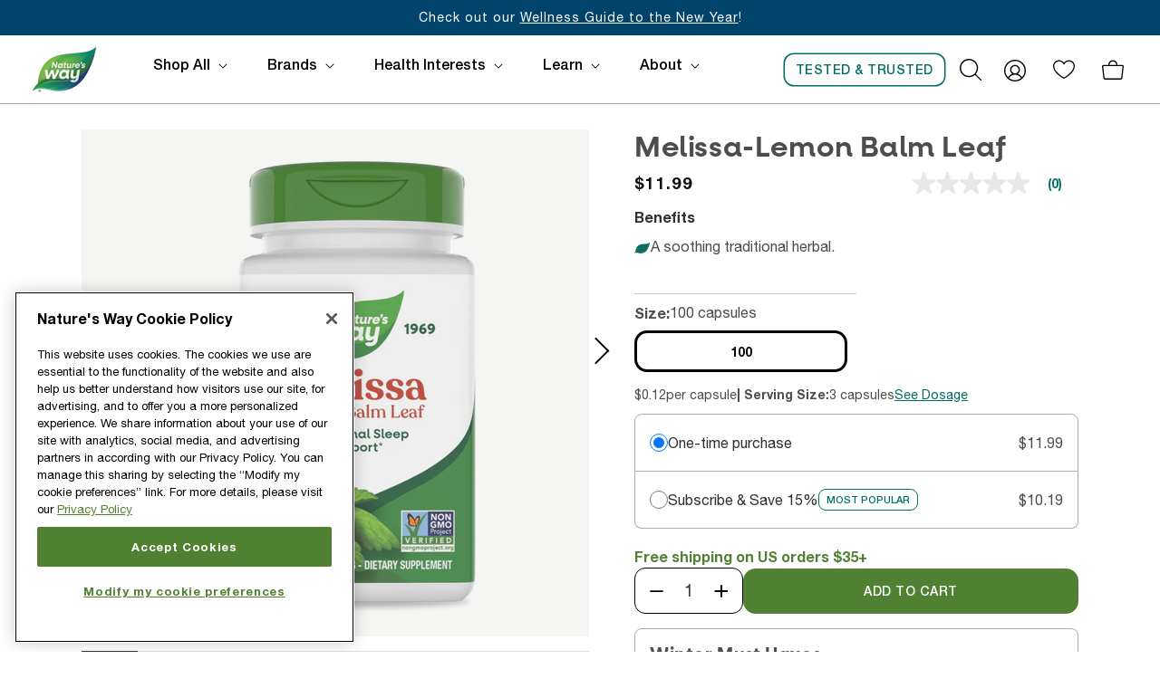

--- FILE ---
content_type: text/html; charset=utf-8
request_url: https://naturesway.com/products/melissa-lemon-balm?_pos=2&_psq=lemon+balm&_ss=e&_v=1.0&variant=43405113295062
body_size: 78956
content:
<!doctype html>
<html class="no-js" lang="en">
  <head>
    <meta charset="utf-8">
    <meta http-equiv="X-UA-Compatible" content="IE=edge">
    <meta name="viewport" content="width=device-width, initial-scale=1, user-scalable=yes">
    <meta name="theme-color" content="">
    <link rel="canonical" href="https://naturesway.com/products/melissa-lemon-balm">
    <link rel="preconnect" href="https://cdn.shopify.com" crossorigin>


    
  <!-- Google Tag Manager -->
  <script>(function(w,d,s,l,i){w[l]=w[l]||[];w[l].push({'gtm.start':
  new Date().getTime(),event:'gtm.js'});var f=d.getElementsByTagName(s)[0],
  j=d.createElement(s),dl=l!='dataLayer'?'&l='+l:'';j.async=true;j.src=
  'https://www.googletagmanager.com/gtm.js?id='+i+dl;f.parentNode.insertBefore(j,f);
  })(window,document,'script','dataLayer','GTM-5VV2XZL');</script>
  <!-- End Google Tag Manager -->





    <link href="https://cdn.jsdelivr.net/npm/bootstrap@5.1.3/dist/css/bootstrap.min.css" rel="stylesheet" >
    <script src="//naturesway.com/cdn/shop/t/60/assets/jquery.inputmask.bundle.min.js?v=165148392844889463231763153704" defer></script>
    <script src="https://cdn.jsdelivr.net/npm/bootstrap@5.1.3/dist/js/bootstrap.bundle.min.js" ></script>

    
    
      <script src="https://apps.bazaarvoice.com/deployments/naturesway/main_site/production/en_US/bv.js" defer></script>
    
    
    <script src="//naturesway.com/cdn/shop/t/60/assets/jquery-3.7.1.min.js?v=158417595810649192771763153704" ></script>

    <script defer="defer">



  var searchSettingsPageExclusionArray = []
var primarySearchSettings = {"do_not_include_pages":["gid:\/\/shopify\/OnlineStorePage\/104693104854","gid:\/\/shopify\/OnlineStorePage\/104668627158"],"primary_search_settings_title":"Search Settings (Only One Should Exist)"}

  searchSettingsPageExclusionArray.push(104693104854);
  searchSettingsPageExclusionArray.push(104668627158);//console.log('primarySearchSettings');
//console.log(primarySearchSettings);
</script>
  

    
    <script>
    /* Script for MikMak 'where to buy' dialog  - Start of Swaven tag */
    (function(e,d){try{var a=window.swnDataLayer=window.swnDataLayer||{};a.appId=e||a.appId,a.eventBuffer=a.eventBuffer||[],a.loadBuffer=a.loadBuffer||[],a.push=a.push||function(e){a.eventBuffer.push(e)},a.load=a.load||function(e){a.loadBuffer.push(e)},a.dnt=a.dnt!=null?a.dnt:d;var t=document.getElementsByTagName("script")[0],n=document.createElement("script");n.async=!0,n.src="//wtb-tag.mikmak.ai/scripts/"+a.appId+"/tag.min.js",t.parentNode.insertBefore(n,t)}catch(e){console.log(e)}}("66e1da5aca9bf43d75709b98", false));
    /* End of Swaven tag */
    </script>

     <link href="//naturesway.com/cdn/shop/t/60/assets/nw-pdp-below-fold-v3-styles.css?v=143934748579571969661763153703" rel="stylesheet" type="text/css" media="all" />
<link rel="icon" type="image/png" href="//naturesway.com/cdn/shop/files/New_favicon_512x512_c5fc386b-d98e-4673-a716-7c4429fbc1b1.png?crop=center&height=32&v=1709145931&width=32"><title>
      Melissa Lemon Balm Leaf | Nature&#39;s Way®
</title>

    
      <meta name="description" content="A soothing traditional herbal.">
    

    

<meta property="og:site_name" content="Nature&#39;s Way®">
<meta property="og:url" content="https://naturesway.com/products/melissa-lemon-balm">
<meta property="og:title" content="Melissa Lemon Balm Leaf | Nature&#39;s Way®">
<meta property="og:type" content="product">
<meta property="og:description" content="A soothing traditional herbal."><meta property="og:image" content="http://naturesway.com/cdn/shop/files/202512171607_cf3372ea-e7c8-4bae-8e22-3683210f372f.png?v=1768609025">
  <meta property="og:image:secure_url" content="https://naturesway.com/cdn/shop/files/202512171607_cf3372ea-e7c8-4bae-8e22-3683210f372f.png?v=1768609025">
  <meta property="og:image:width" content="1064">
  <meta property="og:image:height" content="1714"><meta property="og:price:amount" content="11.99">
  <meta property="og:price:currency" content="USD"><meta name="twitter:site" content="@NaturesWayBrand"><meta name="twitter:card" content="summary_large_image">
<meta name="twitter:title" content="Melissa Lemon Balm Leaf | Nature&#39;s Way®">
<meta name="twitter:description" content="A soothing traditional herbal.">


    <script src="//naturesway.com/cdn/shop/t/60/assets/global.js?v=60359744522814816671763153702" defer="defer"></script>
    <script src="//naturesway.com/cdn/shop/t/60/assets/hulk_form_scroll_fix.js?v=132500332524858960481763153703" defer="defer"></script>    
    <script>window.performance && window.performance.mark && window.performance.mark('shopify.content_for_header.start');</script><meta name="google-site-verification" content="2soJ4hORnEFq4pFBp5OoDuJ7MfDwtI9IlE9h-LNQwRU">
<meta name="google-site-verification" content="-tAtvqrlXz3S90SIayIwYNyNc5yLlh4YLBnpkqvf_rM">
<meta name="google-site-verification" content="2soJ4hORnEFq4pFBp5OoDuJ7MfDwtI9IlE9h-LNQwRU">
<meta name="facebook-domain-verification" content="kwspymzfpua8v9z2osqgea4us2t70x">
<meta id="shopify-digital-wallet" name="shopify-digital-wallet" content="/66691104982/digital_wallets/dialog">
<meta name="shopify-checkout-api-token" content="31a5130478e6592d08376f1b4ce113ca">
<link rel="alternate" type="application/json+oembed" href="https://naturesway.com/products/melissa-lemon-balm.oembed">
<script async="async" src="/checkouts/internal/preloads.js?locale=en-US"></script>
<link rel="preconnect" href="https://shop.app" crossorigin="anonymous">
<script async="async" src="https://shop.app/checkouts/internal/preloads.js?locale=en-US&shop_id=66691104982" crossorigin="anonymous"></script>
<script id="apple-pay-shop-capabilities" type="application/json">{"shopId":66691104982,"countryCode":"US","currencyCode":"USD","merchantCapabilities":["supports3DS"],"merchantId":"gid:\/\/shopify\/Shop\/66691104982","merchantName":"Nature's Way®","requiredBillingContactFields":["postalAddress","email","phone"],"requiredShippingContactFields":["postalAddress","email","phone"],"shippingType":"shipping","supportedNetworks":["visa","masterCard","amex","discover","elo","jcb"],"total":{"type":"pending","label":"Nature's Way®","amount":"1.00"},"shopifyPaymentsEnabled":true,"supportsSubscriptions":true}</script>
<script id="shopify-features" type="application/json">{"accessToken":"31a5130478e6592d08376f1b4ce113ca","betas":["rich-media-storefront-analytics"],"domain":"naturesway.com","predictiveSearch":true,"shopId":66691104982,"locale":"en"}</script>
<script>var Shopify = Shopify || {};
Shopify.shop = "natureswayprod.myshopify.com";
Shopify.locale = "en";
Shopify.currency = {"active":"USD","rate":"1.0"};
Shopify.country = "US";
Shopify.theme = {"name":"NaturesWayShopifyTheme\/Release-November-17-2025","id":155160576214,"schema_name":"Natures Way","schema_version":"3","theme_store_id":null,"role":"main"};
Shopify.theme.handle = "null";
Shopify.theme.style = {"id":null,"handle":null};
Shopify.cdnHost = "naturesway.com/cdn";
Shopify.routes = Shopify.routes || {};
Shopify.routes.root = "/";</script>
<script type="module">!function(o){(o.Shopify=o.Shopify||{}).modules=!0}(window);</script>
<script>!function(o){function n(){var o=[];function n(){o.push(Array.prototype.slice.apply(arguments))}return n.q=o,n}var t=o.Shopify=o.Shopify||{};t.loadFeatures=n(),t.autoloadFeatures=n()}(window);</script>
<script>
  window.ShopifyPay = window.ShopifyPay || {};
  window.ShopifyPay.apiHost = "shop.app\/pay";
  window.ShopifyPay.redirectState = null;
</script>
<script id="shop-js-analytics" type="application/json">{"pageType":"product"}</script>
<script defer="defer" async type="module" src="//naturesway.com/cdn/shopifycloud/shop-js/modules/v2/client.init-shop-cart-sync_C5BV16lS.en.esm.js"></script>
<script defer="defer" async type="module" src="//naturesway.com/cdn/shopifycloud/shop-js/modules/v2/chunk.common_CygWptCX.esm.js"></script>
<script type="module">
  await import("//naturesway.com/cdn/shopifycloud/shop-js/modules/v2/client.init-shop-cart-sync_C5BV16lS.en.esm.js");
await import("//naturesway.com/cdn/shopifycloud/shop-js/modules/v2/chunk.common_CygWptCX.esm.js");

  window.Shopify.SignInWithShop?.initShopCartSync?.({"fedCMEnabled":true,"windoidEnabled":true});

</script>
<script>
  window.Shopify = window.Shopify || {};
  if (!window.Shopify.featureAssets) window.Shopify.featureAssets = {};
  window.Shopify.featureAssets['shop-js'] = {"shop-cart-sync":["modules/v2/client.shop-cart-sync_ZFArdW7E.en.esm.js","modules/v2/chunk.common_CygWptCX.esm.js"],"init-fed-cm":["modules/v2/client.init-fed-cm_CmiC4vf6.en.esm.js","modules/v2/chunk.common_CygWptCX.esm.js"],"shop-button":["modules/v2/client.shop-button_tlx5R9nI.en.esm.js","modules/v2/chunk.common_CygWptCX.esm.js"],"shop-cash-offers":["modules/v2/client.shop-cash-offers_DOA2yAJr.en.esm.js","modules/v2/chunk.common_CygWptCX.esm.js","modules/v2/chunk.modal_D71HUcav.esm.js"],"init-windoid":["modules/v2/client.init-windoid_sURxWdc1.en.esm.js","modules/v2/chunk.common_CygWptCX.esm.js"],"shop-toast-manager":["modules/v2/client.shop-toast-manager_ClPi3nE9.en.esm.js","modules/v2/chunk.common_CygWptCX.esm.js"],"init-shop-email-lookup-coordinator":["modules/v2/client.init-shop-email-lookup-coordinator_B8hsDcYM.en.esm.js","modules/v2/chunk.common_CygWptCX.esm.js"],"init-shop-cart-sync":["modules/v2/client.init-shop-cart-sync_C5BV16lS.en.esm.js","modules/v2/chunk.common_CygWptCX.esm.js"],"avatar":["modules/v2/client.avatar_BTnouDA3.en.esm.js"],"pay-button":["modules/v2/client.pay-button_FdsNuTd3.en.esm.js","modules/v2/chunk.common_CygWptCX.esm.js"],"init-customer-accounts":["modules/v2/client.init-customer-accounts_DxDtT_ad.en.esm.js","modules/v2/client.shop-login-button_C5VAVYt1.en.esm.js","modules/v2/chunk.common_CygWptCX.esm.js","modules/v2/chunk.modal_D71HUcav.esm.js"],"init-shop-for-new-customer-accounts":["modules/v2/client.init-shop-for-new-customer-accounts_ChsxoAhi.en.esm.js","modules/v2/client.shop-login-button_C5VAVYt1.en.esm.js","modules/v2/chunk.common_CygWptCX.esm.js","modules/v2/chunk.modal_D71HUcav.esm.js"],"shop-login-button":["modules/v2/client.shop-login-button_C5VAVYt1.en.esm.js","modules/v2/chunk.common_CygWptCX.esm.js","modules/v2/chunk.modal_D71HUcav.esm.js"],"init-customer-accounts-sign-up":["modules/v2/client.init-customer-accounts-sign-up_CPSyQ0Tj.en.esm.js","modules/v2/client.shop-login-button_C5VAVYt1.en.esm.js","modules/v2/chunk.common_CygWptCX.esm.js","modules/v2/chunk.modal_D71HUcav.esm.js"],"shop-follow-button":["modules/v2/client.shop-follow-button_Cva4Ekp9.en.esm.js","modules/v2/chunk.common_CygWptCX.esm.js","modules/v2/chunk.modal_D71HUcav.esm.js"],"checkout-modal":["modules/v2/client.checkout-modal_BPM8l0SH.en.esm.js","modules/v2/chunk.common_CygWptCX.esm.js","modules/v2/chunk.modal_D71HUcav.esm.js"],"lead-capture":["modules/v2/client.lead-capture_Bi8yE_yS.en.esm.js","modules/v2/chunk.common_CygWptCX.esm.js","modules/v2/chunk.modal_D71HUcav.esm.js"],"shop-login":["modules/v2/client.shop-login_D6lNrXab.en.esm.js","modules/v2/chunk.common_CygWptCX.esm.js","modules/v2/chunk.modal_D71HUcav.esm.js"],"payment-terms":["modules/v2/client.payment-terms_CZxnsJam.en.esm.js","modules/v2/chunk.common_CygWptCX.esm.js","modules/v2/chunk.modal_D71HUcav.esm.js"]};
</script>
<script>(function() {
  var isLoaded = false;
  function asyncLoad() {
    if (isLoaded) return;
    isLoaded = true;
    var urls = ["https:\/\/asset.magiclinks.com\/assets\/javascripts\/shopify.js?shop=natureswayprod.myshopify.com","\/\/cdn.shopify.com\/proxy\/e3d3007d32f93dbbf38617cd95e5edf1163225276896eb864e0814202cd2bcaf\/bingshoppingtool-t2app-prod.trafficmanager.net\/api\/ShopifyMT\/v1\/uet\/tracking_script?shop=natureswayprod.myshopify.com\u0026sp-cache-control=cHVibGljLCBtYXgtYWdlPTkwMA","https:\/\/static.rechargecdn.com\/assets\/js\/widget.min.js?shop=natureswayprod.myshopify.com"];
    for (var i = 0; i < urls.length; i++) {
      var s = document.createElement('script');
      s.type = 'text/javascript';
      s.async = true;
      s.src = urls[i];
      var x = document.getElementsByTagName('script')[0];
      x.parentNode.insertBefore(s, x);
    }
  };
  if(window.attachEvent) {
    window.attachEvent('onload', asyncLoad);
  } else {
    window.addEventListener('load', asyncLoad, false);
  }
})();</script>
<script id="__st">var __st={"a":66691104982,"offset":-21600,"reqid":"859023da-e636-41ee-9084-3da99e550f5e-1768617784","pageurl":"naturesway.com\/products\/melissa-lemon-balm?_pos=2\u0026_psq=lemon+balm\u0026_ss=e\u0026_v=1.0\u0026variant=43405113295062","u":"b8f586245b4b","p":"product","rtyp":"product","rid":7801031721174};</script>
<script>window.ShopifyPaypalV4VisibilityTracking = true;</script>
<script id="captcha-bootstrap">!function(){'use strict';const t='contact',e='account',n='new_comment',o=[[t,t],['blogs',n],['comments',n],[t,'customer']],c=[[e,'customer_login'],[e,'guest_login'],[e,'recover_customer_password'],[e,'create_customer']],r=t=>t.map((([t,e])=>`form[action*='/${t}']:not([data-nocaptcha='true']) input[name='form_type'][value='${e}']`)).join(','),a=t=>()=>t?[...document.querySelectorAll(t)].map((t=>t.form)):[];function s(){const t=[...o],e=r(t);return a(e)}const i='password',u='form_key',d=['recaptcha-v3-token','g-recaptcha-response','h-captcha-response',i],f=()=>{try{return window.sessionStorage}catch{return}},m='__shopify_v',_=t=>t.elements[u];function p(t,e,n=!1){try{const o=window.sessionStorage,c=JSON.parse(o.getItem(e)),{data:r}=function(t){const{data:e,action:n}=t;return t[m]||n?{data:e,action:n}:{data:t,action:n}}(c);for(const[e,n]of Object.entries(r))t.elements[e]&&(t.elements[e].value=n);n&&o.removeItem(e)}catch(o){console.error('form repopulation failed',{error:o})}}const l='form_type',E='cptcha';function T(t){t.dataset[E]=!0}const w=window,h=w.document,L='Shopify',v='ce_forms',y='captcha';let A=!1;((t,e)=>{const n=(g='f06e6c50-85a8-45c8-87d0-21a2b65856fe',I='https://cdn.shopify.com/shopifycloud/storefront-forms-hcaptcha/ce_storefront_forms_captcha_hcaptcha.v1.5.2.iife.js',D={infoText:'Protected by hCaptcha',privacyText:'Privacy',termsText:'Terms'},(t,e,n)=>{const o=w[L][v],c=o.bindForm;if(c)return c(t,g,e,D).then(n);var r;o.q.push([[t,g,e,D],n]),r=I,A||(h.body.append(Object.assign(h.createElement('script'),{id:'captcha-provider',async:!0,src:r})),A=!0)});var g,I,D;w[L]=w[L]||{},w[L][v]=w[L][v]||{},w[L][v].q=[],w[L][y]=w[L][y]||{},w[L][y].protect=function(t,e){n(t,void 0,e),T(t)},Object.freeze(w[L][y]),function(t,e,n,w,h,L){const[v,y,A,g]=function(t,e,n){const i=e?o:[],u=t?c:[],d=[...i,...u],f=r(d),m=r(i),_=r(d.filter((([t,e])=>n.includes(e))));return[a(f),a(m),a(_),s()]}(w,h,L),I=t=>{const e=t.target;return e instanceof HTMLFormElement?e:e&&e.form},D=t=>v().includes(t);t.addEventListener('submit',(t=>{const e=I(t);if(!e)return;const n=D(e)&&!e.dataset.hcaptchaBound&&!e.dataset.recaptchaBound,o=_(e),c=g().includes(e)&&(!o||!o.value);(n||c)&&t.preventDefault(),c&&!n&&(function(t){try{if(!f())return;!function(t){const e=f();if(!e)return;const n=_(t);if(!n)return;const o=n.value;o&&e.removeItem(o)}(t);const e=Array.from(Array(32),(()=>Math.random().toString(36)[2])).join('');!function(t,e){_(t)||t.append(Object.assign(document.createElement('input'),{type:'hidden',name:u})),t.elements[u].value=e}(t,e),function(t,e){const n=f();if(!n)return;const o=[...t.querySelectorAll(`input[type='${i}']`)].map((({name:t})=>t)),c=[...d,...o],r={};for(const[a,s]of new FormData(t).entries())c.includes(a)||(r[a]=s);n.setItem(e,JSON.stringify({[m]:1,action:t.action,data:r}))}(t,e)}catch(e){console.error('failed to persist form',e)}}(e),e.submit())}));const S=(t,e)=>{t&&!t.dataset[E]&&(n(t,e.some((e=>e===t))),T(t))};for(const o of['focusin','change'])t.addEventListener(o,(t=>{const e=I(t);D(e)&&S(e,y())}));const B=e.get('form_key'),M=e.get(l),P=B&&M;t.addEventListener('DOMContentLoaded',(()=>{const t=y();if(P)for(const e of t)e.elements[l].value===M&&p(e,B);[...new Set([...A(),...v().filter((t=>'true'===t.dataset.shopifyCaptcha))])].forEach((e=>S(e,t)))}))}(h,new URLSearchParams(w.location.search),n,t,e,['guest_login'])})(!1,!0)}();</script>
<script integrity="sha256-4kQ18oKyAcykRKYeNunJcIwy7WH5gtpwJnB7kiuLZ1E=" data-source-attribution="shopify.loadfeatures" defer="defer" src="//naturesway.com/cdn/shopifycloud/storefront/assets/storefront/load_feature-a0a9edcb.js" crossorigin="anonymous"></script>
<script crossorigin="anonymous" defer="defer" src="//naturesway.com/cdn/shopifycloud/storefront/assets/shopify_pay/storefront-65b4c6d7.js?v=20250812"></script>
<script data-source-attribution="shopify.dynamic_checkout.dynamic.init">var Shopify=Shopify||{};Shopify.PaymentButton=Shopify.PaymentButton||{isStorefrontPortableWallets:!0,init:function(){window.Shopify.PaymentButton.init=function(){};var t=document.createElement("script");t.src="https://naturesway.com/cdn/shopifycloud/portable-wallets/latest/portable-wallets.en.js",t.type="module",document.head.appendChild(t)}};
</script>
<script data-source-attribution="shopify.dynamic_checkout.buyer_consent">
  function portableWalletsHideBuyerConsent(e){var t=document.getElementById("shopify-buyer-consent"),n=document.getElementById("shopify-subscription-policy-button");t&&n&&(t.classList.add("hidden"),t.setAttribute("aria-hidden","true"),n.removeEventListener("click",e))}function portableWalletsShowBuyerConsent(e){var t=document.getElementById("shopify-buyer-consent"),n=document.getElementById("shopify-subscription-policy-button");t&&n&&(t.classList.remove("hidden"),t.removeAttribute("aria-hidden"),n.addEventListener("click",e))}window.Shopify?.PaymentButton&&(window.Shopify.PaymentButton.hideBuyerConsent=portableWalletsHideBuyerConsent,window.Shopify.PaymentButton.showBuyerConsent=portableWalletsShowBuyerConsent);
</script>
<script data-source-attribution="shopify.dynamic_checkout.cart.bootstrap">document.addEventListener("DOMContentLoaded",(function(){function t(){return document.querySelector("shopify-accelerated-checkout-cart, shopify-accelerated-checkout")}if(t())Shopify.PaymentButton.init();else{new MutationObserver((function(e,n){t()&&(Shopify.PaymentButton.init(),n.disconnect())})).observe(document.body,{childList:!0,subtree:!0})}}));
</script>
<link id="shopify-accelerated-checkout-styles" rel="stylesheet" media="screen" href="https://naturesway.com/cdn/shopifycloud/portable-wallets/latest/accelerated-checkout-backwards-compat.css" crossorigin="anonymous">
<style id="shopify-accelerated-checkout-cart">
        #shopify-buyer-consent {
  margin-top: 1em;
  display: inline-block;
  width: 100%;
}

#shopify-buyer-consent.hidden {
  display: none;
}

#shopify-subscription-policy-button {
  background: none;
  border: none;
  padding: 0;
  text-decoration: underline;
  font-size: inherit;
  cursor: pointer;
}

#shopify-subscription-policy-button::before {
  box-shadow: none;
}

      </style>
<script id="sections-script" data-sections="footer,main-cart-footer" defer="defer" src="//naturesway.com/cdn/shop/t/60/compiled_assets/scripts.js?v=6952"></script>
<script>window.performance && window.performance.mark && window.performance.mark('shopify.content_for_header.end');</script>

    <style data-shopify>
      :root {
        --font-body-family: 'Helvetica Neue LT Std', sans-serif;
        --font-body-style: 'normal';
        --font-body-weight: 400;
        --font-body-weight-bold: 700;

        --font-heading-family: 'Neulis Neue', sans-serif;
        --font-heading-style: 'bold';
        --font-heading-weight: 500;

        --font-body-scale: 1.0;
        --font-heading-scale: 1.0;

        --color-base-text: 18, 18, 18;
        --color-shadow: 18, 18, 18;
        --color-base-background-1: 255, 255, 255;
        --color-base-background-2: 243, 243, 243;
        --color-base-solid-button-labels: 255, 255, 255;
        --color-base-outline-button-labels: 18, 18, 18;
        --color-base-accent-1: 18, 18, 18;
        --color-base-accent-2: 51, 79, 180;
        --payment-terms-background-color: #ffffff;

        --gradient-base-background-1: #ffffff;
        --gradient-base-background-2: #f3f3f3;
        --gradient-base-accent-1: #121212;
        --gradient-base-accent-2: #334fb4;

        --media-padding: px;
        --media-border-opacity: 0.05;
        --media-border-width: 1px;
        --media-radius: 4px;
        --media-shadow-opacity: 0.0;
        --media-shadow-horizontal-offset: 0px;
        --media-shadow-vertical-offset: 4px;
        --media-shadow-blur-radius: 5px;

        --page-width: 120rem;
        --page-width-margin: 0rem;

        --card-image-padding: 0.6rem;
        --card-corner-radius: 0.0rem;
        --card-text-alignment: left;
        --card-border-width: 0.0rem;
        --card-border-opacity: 0.1;
        --card-shadow-opacity: 0.0;
        --card-shadow-horizontal-offset: 0.0rem;
        --card-shadow-vertical-offset: 0.4rem;
        --card-shadow-blur-radius: 0.5rem;

        --badge-corner-radius: 4.0rem;

        --popup-border-width: 1px;
        --popup-border-opacity: 0.1;
        --popup-corner-radius: 0px;
        --popup-shadow-opacity: 0.0;
        --popup-shadow-horizontal-offset: 0px;
        --popup-shadow-vertical-offset: 4px;
        --popup-shadow-blur-radius: 5px;

        --drawer-border-width: 1px;
        --drawer-border-opacity: 0.1;
        --drawer-shadow-opacity: 0.0;
        --drawer-shadow-horizontal-offset: 0px;
        --drawer-shadow-vertical-offset: 4px;
        --drawer-shadow-blur-radius: 5px;

        --spacing-sections-desktop: 30px;
        --spacing-sections-mobile: 10px;

        --grid-desktop-vertical-spacing: 40px;
        --grid-desktop-horizontal-spacing: 20px;
        --grid-mobile-vertical-spacing: 20px;
        --grid-mobile-horizontal-spacing: 10px;

        --text-boxes-border-opacity: 0.1;
        --text-boxes-border-width: 0px;
        --text-boxes-radius: 0px;
        --text-boxes-shadow-opacity: 0.0;
        --text-boxes-shadow-horizontal-offset: 0px;
        --text-boxes-shadow-vertical-offset: 4px;
        --text-boxes-shadow-blur-radius: 5px;

        --buttons-radius: 0px;
        --buttons-radius-outset: 0px;
        --buttons-border-width: 1px;
        --buttons-border-opacity: 1.0;
        --buttons-shadow-opacity: 0.0;
        --buttons-shadow-horizontal-offset: 0px;
        --buttons-shadow-vertical-offset: 4px;
        --buttons-shadow-blur-radius: 5px;
        --buttons-border-offset: 0px;

        --inputs-radius: 0px;
        --inputs-border-width: 1px;
        --inputs-border-opacity: 0.55;
        --inputs-shadow-opacity: 0.0;
        --inputs-shadow-horizontal-offset: 0px;
        --inputs-margin-offset: 0px;
        --inputs-shadow-vertical-offset: 4px;
        --inputs-shadow-blur-radius: 5px;
        --inputs-radius-outset: 0px;

        --variant-pills-radius: 14px;
        --variant-pills-border-width: 1px;
        --variant-pills-border-opacity: 0.55;
        --variant-pills-shadow-opacity: 0.0;
        --variant-pills-shadow-horizontal-offset: 0px;
        --variant-pills-shadow-vertical-offset: 4px;
        --variant-pills-shadow-blur-radius: 5px;
      }

      *,
      *::before,
      *::after {
        box-sizing: inherit;
      }

      html {
        box-sizing: border-box;
        font-size: calc(var(--font-body-scale) * 62.5%);
        height: 100%;
      }

      body {
        display: grid;
        grid-template-rows: auto auto 1fr auto;
        grid-template-columns: 100%;
        min-height: 100%;
        margin: 0;
      }

      @media screen and (min-width: 750px) {
        body {
          font-size: 1.6rem;
        }
      }
    </style>

    <link href="//naturesway.com/cdn/shop/t/60/assets/base.css?v=24437749096447709181763153703" rel="stylesheet" type="text/css" media="all" />
    <link href="//naturesway.com/cdn/shop/t/60/assets/_nw-base.css?v=12131968645740652851763153701" rel="stylesheet" type="text/css" media="all" />
    <link href="//naturesway.com/cdn/shop/t/60/assets/nw-product-card-v3-styles.css?v=49396829906607306411763153703" rel="stylesheet" type="text/css" media="all" />
    <link href="//naturesway.com/cdn/shop/t/60/assets/nw-table-section-widget-styles.css?v=126879423502642169521763153703" rel="stylesheet" type="text/css" media="all" />
<link rel="stylesheet" href="//naturesway.com/cdn/shop/t/60/assets/component-predictive-search-V2.css?v=1394158184021249741763153703" media="print" onload="this.media='all'"><script>document.documentElement.className = document.documentElement.className.replace('no-js', 'js');
    if (Shopify.designMode) {
      document.documentElement.classList.add('shopify-design-mode');
    }
    </script>



  <script type="text/javascript">
  window.dataLayer = window.dataLayer || [];

  
  

  
  

  window.dataLayer.push({
    'userId': "",
    'emailHash': "",
    'signedIn': false
  });

  // Handle the Hulk Form newsletter subscribe event
  window.addEventListener("message", (event) => {
    if (event.origin !== "https://formbuilder.hulkapps.com" || !event.data || event.data.type !== "hulkNewsletterSubscribed") {
      return;
    }

    window.dataLayer.push({ event: "newsletterSubscribe" });
  }, false);

  
      const productName = "Melissa-Lemon Balm Leaf";
      const productId = "7801031721174";
      const productPrice = "11.99";
      const productBrand = "NW";
      const productCollection = "All Natures Way Products"
      window.dataLayer.push({
        event: 'product-detail-view',
        productName: productName,
        productId: productId,
        productPrice: productPrice,
        productBrand: productBrand,
        productCategory: productCollection,
      });

    
</script>

  <script>
    const urlSearchParams = new URLSearchParams(window.location.search);

    const ml = urlSearchParams.get('ml');
    if(ml){
        /* Send the value as a cart attribute via the AJAX API */
        fetch('/cart/update.js', {
            method: "POST",
            body: {"attributes[ml]": ml}}).then(res => res.json()).then(data => {
            localStorage.setItem("ad_cart", JSON.stringify({
                "data":{
                    "data":{
                        /* Reference: http://es6-features.org/#SpreadOperator */
                        /* copy arguments of an iterable collection */
                        ...data
                    }
                }
            }));
        })
    }
</script>
<!-- BEGIN app block: shopify://apps/hulk-form-builder/blocks/app-embed/b6b8dd14-356b-4725-a4ed-77232212b3c3 --><!-- BEGIN app snippet: hulkapps-formbuilder-theme-ext --><script type="text/javascript">
  
  if (typeof window.formbuilder_customer != "object") {
        window.formbuilder_customer = {}
  }

  window.hulkFormBuilder = {
    form_data: {"form_CO4ubv8TLYE6XvUG6QHBxQ":{"uuid":"CO4ubv8TLYE6XvUG6QHBxQ","form_name":"Contact us (old- use Hubspot)","form_data":{"div_back_gradient_1":"#fff","div_back_gradient_2":"#fff","back_color":"#fff","form_title":"","form_submit":"Submit","after_submit":"hideAndmessage","after_submit_msg":"\u003cp\u003eThank you! The form was submitted successfully.\u0026nbsp;\u003c\/p\u003e\n","captcha_enable":"yes","label_style":"blockLabels","input_border_radius":"2","back_type":"transparent","input_back_color":"#fff","input_back_color_hover":"#fff","back_shadow":"none","label_font_clr":"#333333","input_font_clr":"#333333","button_align":"leftBtn","button_clr":"#fff","button_back_clr":"#333333","button_border_radius":"2","form_width":"600px","form_border_size":"2","form_border_clr":"#c7c7c7","form_border_radius":"1","label_font_size":"14","input_font_size":"12","button_font_size":"16","form_padding":"35","input_border_color":"#ccc","input_border_color_hover":"#ccc","btn_border_clr":"#333333","btn_border_size":"1","form_name":"Contact us (old- use Hubspot)","":"WCMSNWCSR@naturesway.com","advance_css":".form_generater_form_div{border: 0px; padding: 0px; margin:0; max-width: 100%;}\n.form_title_div{text-align: center; color: #000}\n.form_title_div span strong{margin-bottom: 0; font-size: 15px; line-height: 22.5px; font-weight: 500; color: #000}\n.block_label{font-size: 13px; line-height: 25px; color: #000; font-weight: 500;}\ninput.form-control{box-shadow: 0px 1px 4px rgba(0, 0, 0, 0.25); border-radius: 4px; font-size: 12px; line-height: 20px; color: #777; height: 38px;  padding: 8px 15px;}\nselect.form-control{box-shadow: 0px 1px 4px rgba(0, 0, 0, 0.25); border-radius: 4px; height: 38px; color: #000; font-size: 12px; line-height:  20px; margin-top: 5px;}\n.checkbox label{font-size: 12px !important; line-height: 18px; color: #000 !important; font-style: italic; }\ntextarea.form-control{ font-size: 12px; line-height: 19.5px; \nborder: 1px solid #C4C4C4; color: #777; height: 78px !important;\nbox-shadow: 0px 1px 4px rgba(0, 0, 0, 0.25);\nborder-radius: 4px;\npadding: 12px 14px;\n}\n.formElement_3\u003elabel{display: none !important}\ndiv.form_submit_div button{\nfont-size: 10px !important; line-height: 15px; letter-spacing: 0.5px; color: #FFF !important;\npadding: 4px 10px; font-weight: 700; text-transform: uppercase;\nborder:  2px solid #39861E !important; border-radius: 18px !important; background-color: #39861E !important;\n}\ndiv.form_submit_div button:hover{ background-color: #39861E !important; color: #FFF;}\n.form_description_div p{color: #000}\n@media  (min-width: 415px){\n.form_description_div p{ font-size: 24px; line-height: 32px;}\n.form_title_div span strong{font-size: 25px; line-height: 25.5px;}\ninput.form-control{font-size: 17px; line-height: 25px; height: 53px; padding: 13px 25px;}\n.block_label{font-size: 17px !important;}\nselect.form-control{font-size: 17px; line-height: 25px; height: 53px; padding: 13px 25px;}\ntextarea.form-control{height:123px !important; font-size: 17px; line-height: 25px; }\ndiv.form_submit_div button{font-size: 12px !important; line-height: 18px; padding: 6px 16px;}\n.checkbox label{font-size: 16px !important; line-height: 19.5px; }\n}\n@media  (min-width: 643px){\ndiv.form_submit_div button{font-size: 16px !important; line-height: 24px; padding: 12px 24px; border-radius: 24px !important;}\n}","form_description":"\u003ch2 class=\"nw-h2\"\u003eWe would love to hear from you!\u003c\/h2\u003e\n","advance_js":"window.onload = (event) =\u003e {\ndocument. getElementById('select_inquiry').removeAttribute('size'); \ndocument. getElementById('select_inquiry').removeAttribute('onchange'); \n}\n['click', 'change', 'focus'].forEach(function(e) {\ndocument.getElementById('select_inquiry').addEventListener(e, function (event) {\nevent.stopImmediatePropagation();\ndocument. getElementById('select_inquiry').removeAttribute('size'); \n}, false);\n\n})\n\ndocument.querySelectorAll('button.browse-files-btn').forEach((node) =\u003e node.setAttribute('type', 'button'));\ndocument.querySelectorAll('div.form-group, label.block_label, p.infoMessage').forEach((node)=\u003enode.removeAttribute('tabindex'));","flow_trigger_integration":"yes","formElements":[{"Conditions":{},"type":"text","position":0,"label":"First Name","required":"yes","halfwidth":"no","page_number":1},{"Conditions":{},"type":"text","position":1,"label":"Last Name","required":"yes","page_number":1},{"type":"email","position":2,"label":"Email Address","required":"yes","email_confirm":"no","Conditions":{},"page_number":1,"confirm_value":"no"},{"Conditions":{},"type":"select","position":3,"label":"Reason for Inquiry","placeholder":"Please select one","required":"yes","values":"Ordering Inquiry\nPartnership Inquiry\nProduct Question - Feedback\nOther (Tell us more)","elementCost":{},"page_number":1,"customID":"select_inquiry"},{"Conditions":{},"type":"textarea","position":4,"label":"Message","inputHeight":"123","required":"yes","page_number":1},{"Conditions":{},"type":"checkbox","position":5,"label":"Yes, I’d like to receive news, marketing, \u0026 promotional emails from Nature’s Way.","page_number":1},{"Conditions":{},"type":"hidden","position":6,"label":"API_Referrer","fieldvalue":"Contact Us","page_number":1},{"Conditions":{},"type":"hidden","position":7,"label":"personSourceinitial","fieldvalue":"NW-Subscriber-Contact-Us","page_number":1}]},"is_spam_form":false,"shop_uuid":"SFGSzTEVyqKt6xucsD2yvA","shop_timezone":"America\/Chicago","shop_id":70496,"shop_is_after_submit_enabled":true,"shop_shopify_plan":"shopify_plus","shop_shopify_domain":"natureswayprod.myshopify.com","shop_remove_watermark":false,"shop_created_at":"2022-08-31T11:06:45.846-05:00"},"form_fqTQbIMLe3RnZr3Cz-rHow":{"uuid":"fqTQbIMLe3RnZr3Cz-rHow","form_name":"Copy of Nature's Way Authorized Reseller Application","form_data":{"div_back_gradient_1":"#fff","div_back_gradient_2":"#fff","back_color":"#273516","form_title":"","form_submit":"Submit","after_submit":"hideAndmessage","after_submit_msg":"\u003cp\u003e\u003cstrong\u003eThank you for your interest in Nature\u0026#39;s Way Brands.\u003c\/strong\u003e\u003c\/p\u003e\n\n\u003cp\u003eOur customer service team will review your request and respond within three business days.\u003c\/p\u003e\n","captcha_enable":"no","label_style":"blockLabels","input_border_radius":"2","back_type":"transparent","input_back_color":"#fff","input_back_color_hover":"#fff","back_shadow":"none","label_font_clr":"#333333","input_font_clr":"#333333","button_align":"leftBtn","button_clr":"#ffffff","button_back_clr":"#39851e","button_border_radius":0,"form_width":"100%","form_border_size":"2","form_border_clr":"#c7c7c7","form_border_radius":"1","label_font_size":"14","input_font_size":"12","button_font_size":"16","form_padding":"35","input_border_color":"#ccc","input_border_color_hover":"#ccc","btn_border_clr":"#333333","btn_border_size":0,"form_name":"Nature's Way Authorized Reseller Application","":"","form_access_message":"\u003cp\u003ePlease login to access the form\u003cbr\u003eDo not have an account? Create account\u003c\/p\u003e","flow_trigger_integration":"yes","captcha_honeypot":"no","captcha_version_3_enable":"no","advance_css":"","advance_js":"document.querySelectorAll('button.browse-files-btn').forEach((node) =\u003e node.setAttribute('type', 'button'));\ndocument.querySelectorAll('div.form-group, label.block_label, p.infoMessage').forEach((node)=\u003enode.removeAttribute('tabindex'));","formElements":[{"Conditions":{},"type":"raw_html","position":0,"label":"Label (1)","rowHtmlCode":"\u003ch2\u003eBecome a Nature\u0026#39;s Way Customer\u003c\/h2\u003e\n\n\u003cdiv\u003eComplete the form below to become an authorized seller of Nature\u0026#39;s Way Products. Fields marked with an asterisk (*) are required.\u0026nbsp;If you wish to sell products internationally, please visit \u003ca href=\"http:\/\/www.naturesway.com\/global\"\u003enaturesway.com\/global\u003c\/a\u003e\u0026nbsp;or if you are a healthcare practitioner that wishes to sell products within your clinic, please complete the application at \u003ca href=\"https:\/\/integrativepro.com\/pages\/create-an-account\"\u003eintegrativepro.com\/create-an-account\u003c\/a\u003e.\u003c\/div\u003e\n","page_number":1},{"Conditions":{},"type":"headings","position":1,"label":"Label (54)","page_number":1,"headings":"\u003cp\u003eCOMPANY INFORMATION\u003c\/p\u003e\n"},{"Conditions":{},"type":"text","position":2,"label":"Legal Corporate Name","halfwidth":"no","required":"yes","page_number":1},{"Conditions":{},"type":"text","position":3,"label":"Doing Business as Name (DBA)","halfwidth":"yes","page_number":1},{"Conditions":{},"type":"radio","position":4,"label":"Business Type","required":"yes","values":"Corporation\nLLC\nPartnership\nSole Proprietorship","elementCost":{},"halfwidth":"no","page_number":1},{"Conditions":{"SelectedElemenet":"Business Type","SelectedElemenetCount":4,"SelectedValue":"Corporation"},"type":"text","position":5,"label":"If your business is a Corporation, please provide the State Incorporated in and year founded.","halfwidth":"no","required":"yes","page_number":1},{"Conditions":{},"type":"phone","position":6,"label":"Business Phone","page_number":1},{"Conditions":{},"type":"phone","position":7,"label":"Cell Phone","page_number":1},{"Conditions":{},"type":"email","position":8,"required":"yes","email_confirm":"yes","label":"General Business Email","halfwidth":"yes","page_number":1},{"Conditions":{},"type":"url","position":9,"label":"Website URL","halfwidth":"yes","page_number":1},{"Conditions":{},"type":"text","position":10,"label":"Business Address","halfwidth":"yes","required":"yes","infoMessage":"No PO Boxes Accepted","page_number":1},{"Conditions":{},"type":"text","position":11,"label":"City","halfwidth":"yes","required":"yes","page_number":1},{"Conditions":{},"type":"select","position":12,"label":"State","option_sets":"state","values":"Alabama\nAlaska\nArizona\nArkansas\nCalifornia\nColorado\nConnecticut\nDelaware\nDistrict of Columbia\nFlorida\nGeorgia\nHawaii\nIdaho\nIllinois\nIndiana\nIowa\nKansas\nKentucky\nLouisiana\nMaine\nMaryland\nMassachusetts\nMichigan\nMinnesota\nMississippi\nMissouri\nMontana\nNebraska\nNevada\nNew Hampshire\nNew Jersey\nNew Jersey\nNew Mexico\nNew York\nNorth Carolina\nNorth Dakota\nOhio\nOklahoma\nOregon\nPennsylvania\nPuerto Rico\nRhode Island\nSouth Carolina\nSouth Dakota\nTennessee\nTexas\nUtah\nVermont\nVirginia\nVirgin Islands\nWashington\nWest Virginia\nWisconsin\nWyoming","elementCost":{},"halfwidth":"yes","required":"yes","option_country":"475","page_number":1},{"Conditions":{},"type":"text","position":13,"label":"Zip Code","halfwidth":"yes","required":"yes","page_number":1},{"Conditions":{},"type":"headings","position":14,"label":"Label (50)","headings":"\u003cp\u003eCONTACTS\u003c\/p\u003e\n","page_number":1},{"Conditions":{},"type":"label","position":15,"label":"Account Owner","page_number":1},{"Conditions":{},"type":"text","position":16,"label":"First and Last Name","halfwidth":"no","required":"yes","page_number":1,"centerfield":"no"},{"Conditions":{},"type":"email","position":17,"required":"yes","email_confirm":"yes","label":"Account Owner Business Email","halfwidth":"no","page_number":1},{"Conditions":{},"type":"phone","position":18,"label":"Account Owner Business Phone","required":"yes","page_number":1},{"Conditions":{},"type":"phone","position":19,"label":"Account Owner Business Cell Phone","page_number":1,"phone_validate_field":"no","required":"yes"},{"Conditions":{},"type":"space","position":20,"label":"Label (60)","page_number":1},{"Conditions":{},"type":"label","position":21,"label":"Other Contacts (provide Name, business email, business phone, and cell phone for each additional contact)","page_number":1},{"Conditions":{},"type":"space","position":22,"label":"Label (61)","page_number":1},{"Conditions":{},"type":"text","position":23,"label":"Accounts Payable Contact","page_number":1,"required":"yes","infoMessage":"Contact name, email, phone, and cell (role if different from accounts payable)"},{"Conditions":{},"type":"text","position":24,"label":"Buyer Contact","page_number":1,"infoMessage":"Contact name, email, phone, and cell (role if different from buyer)"},{"Conditions":{},"type":"text","position":25,"label":"Other Contact","page_number":1,"infoMessage":"Contact name, role, email, phone, and cell"},{"Conditions":{},"type":"headings","position":26,"label":"Label (51)","headings":"\u003cp\u003eBUSINESS DETAILS\u003c\/p\u003e\n","page_number":1},{"Conditions":{},"type":"radio","position":27,"label":"Is this a new or existing business?","halfwidth":"no","required":"yes","values":"New\nExisting","elementCost":{},"page_number":1},{"Conditions":{"SelectedElemenet":"Is this a new or existing business?","SelectedElemenetCount":27,"SelectedValue":"Existing"},"type":"text","position":28,"label":"Date of Ownership and Previous Business Name","halfwidth":"no","page_number":1},{"Conditions":{},"type":"multipleCheckbox","position":29,"label":"Who are you selling to? ","values":"Consumers (B to C)\nBusinesses (B to B)","elementCost":{},"required":"yes","page_number":1},{"Conditions":{},"type":"radio","position":30,"label":"How would you describe your business?","values":"Retail Store (physical storefront consumers enter ship)\nOnline e-tailer (consumers buy products online from retailer)\nRetailer + e-tailer (consumers buy products both instore and online)\nPharmacy (drugstore)\nDistributor (sell products directly to businesses, not consumers)","elementCost":{},"page_number":1,"required":"yes","align":"vertical"},{"Conditions":{"SelectedElemenet":"How would you describe your business?","SelectedElemenetCount":30,"SelectedValue":"Online e-tailer (consumers buy products online from retailer)"},"type":"radio","position":31,"label":"What percentage of your total sales are from online purchases?","values":"0-25%\n26-50%\n51-75%\n76-100%","elementCost":{},"required":"yes","page_number":1},{"Conditions":{"SelectedElemenet":"How would you describe your business?","SelectedElemenetCount":30,"SelectedValue":"Retailer + e-tailer (consumers buy products both instore and online)"},"type":"radio","position":32,"label":"What percentage of your sales are from online purchases?","values":"0-25%\n26-50%\n51-75%\n76-100%","elementCost":{},"page_number":1},{"Conditions":{},"type":"number","position":33,"label":"DUNS","halfwidth":"yes","page_number":1},{"Conditions":{},"type":"text","position":34,"label":"Top three selling supplement brands?","halfwidth":"yes","page_number":1},{"Conditions":{},"type":"file","position":35,"label":"Business License Required?","infoMessage":"If you are required to have a business license, please upload your license.","page_number":1,"enable_drag_and_drop":"yes","sublabel":"select file to upload","imageMultiple":"yes","imagenoMultiple":"2"},{"Conditions":{},"type":"headings","position":36,"label":"Label (49)","headings":"\u003cp\u003eSHIPPING DETAILS\u003c\/p\u003e\n","page_number":1},{"Conditions":{},"type":"select","position":37,"label":"Shipping address different from business address?","values":"No\nYes","elementCost":{},"page_number":1},{"Conditions":{"SelectedElemenet":"Shipping address different from business address?","SelectedElemenetCount":37,"SelectedValue":"Yes"},"type":"text","position":38,"label":"Ship to name","required":"yes","page_number":1},{"Conditions":{"SelectedElemenet":"Shipping address different from business address?","SelectedElemenetCount":37,"SelectedValue":"Yes"},"type":"text","position":39,"label":"Shipping Street Address","halfwidth":"yes","required":"yes","page_number":1},{"Conditions":{"SelectedElemenet":"Shipping address different from business address?","SelectedElemenetCount":37,"SelectedValue":"Yes"},"type":"text","position":40,"label":"Shipping City","halfwidth":"yes","page_number":1,"required":"yes"},{"Conditions":{"SelectedElemenet":"Shipping address different from business address?","SelectedElemenetCount":37,"SelectedValue":"Yes"},"type":"select","position":41,"label":"Shipping State","option_sets":"state","values":"Alabama\nAlaska\nArizona\nArkansas\nCalifornia\nColorado\nConnecticut\nDelaware\nDistrict of Columbia\nFlorida\nGeorgia\nHawaii\nIdaho\nIllinois\nIndiana\nIowa\nKansas\nKentucky\nLouisiana\nMaine\nMaryland\nMassachusetts\nMichigan\nMinnesota\nMississippi\nMissouri\nMontana\nNebraska\nNevada\nNew Hampshire\nNew Jersey\nNew Mexico\nNew York\nNorth Carolina\nNorth Dakota\nOhio\nOklahoma\nOregon\nPennsylvania\nPuerto Rico\nRhode Island\nSouth Carolina\nSouth Dakota\nTennessee\nTexas\nUtah\nVermont\nVirginia\nVirgin Islands\nWashington\nWest Virginia\nWisconsin\nWyoming","elementCost":{},"option_country":"475","halfwidth":"yes","page_number":1,"required":"yes"},{"Conditions":{"SelectedElemenet":"Shipping address different from business address?","SelectedElemenetCount":37,"SelectedValue":"Yes"},"type":"text","position":42,"label":"Shipping Zip Code","halfwidth":"yes","page_number":1,"required":"yes"},{"Conditions":{},"type":"text","position":43,"label":"If you intend to store your inventory at a location other than the ship-to, please provide address and contact information. (address, name, phone)","page_number":1},{"Conditions":{},"type":"text","position":44,"label":"If you intend to use a 3rd party fulfillment service to store inventory, please provide address and contact information. (address, name, phone)","page_number":1},{"Conditions":{},"type":"headings","position":45,"label":"Label (50)","headings":"\u003cp\u003eBILLING DETAILS\u003c\/p\u003e\n","page_number":1},{"Conditions":{},"type":"radio","position":46,"label":"Invoice Options","values":"E-mail invoice\nMail invoice (to business address)\nBoth (email and mail invoice)","elementCost":{},"required":"yes","halfwidth":"no","page_number":1},{"Conditions":{"SelectedElemenet":"Invoice Options","SelectedElemenetCount":46,"SelectedValue":"E-mail invoice"},"type":"email","position":47,"required":"yes","email_confirm":"yes","label":"Email","page_number":1},{"Conditions":{"SelectedElemenet":"Invoice Options","SelectedElemenetCount":46,"SelectedValue":"Both (email and mail invoice)"},"type":"email","position":48,"required":"yes","email_confirm":"yes","label":"Email","page_number":1},{"Conditions":{},"type":"raw_html","position":49,"label":"Label (57)","page_number":1,"rowHtmlCode":"\u003cp\u003e\u003cstrong\u003eAre you tax exempt?\u003c\/strong\u003e\u003c\/p\u003e\n\n\u003cp\u003ePlease visit our\u0026nbsp;\u003ca href=\"https:\/\/naturesway.com\/pages\/tax-exemption-resources\"\u003eTax Exemption Resource Page\u003c\/a\u003e\u0026nbsp;for details on the required documentation\u003c\/p\u003e\n"},{"Conditions":{},"type":"file","position":50,"label":"Upload tax exemption documentation","page_number":1,"enable_drag_and_drop":"yes"},{"Conditions":{},"type":"raw_html","position":51,"label":"Label (56)","rowHtmlCode":"\u003cp\u003e\u003cstrong\u003eCredit Application\u003c\/strong\u003e\u003c\/p\u003e\n\n\u003cp\u003eIf you are interested in applying for Nature\u0026#39;s Way credit, please download and complete the credit application. Credit options include: 2\/10 net 30 from date of invoice. Unpaid balances will bear interest at 1.5% per month (18% annum.) Lines of credit are subject to credit review and approval. \u003ca href=\"https:\/\/cdn.shopify.com\/s\/files\/1\/0666\/9110\/4982\/files\/Retail_Credit_Application.pdf?v=1724241540\"\u003eCredit Application\u003c\/a\u003e\u003c\/p\u003e\n","page_number":1},{"Conditions":{},"type":"file","position":52,"label":"Upload Credit Application","page_number":1,"enable_drag_and_drop":"yes"},{"Conditions":{},"type":"headings","position":53,"label":"Label (49)","headings":"\u003cp\u003eAGREEMENTS, TERMS, AND CONDITIONS\u003c\/p\u003e\n\n\u003cp\u003ePlease download the following documents and read them before proceeding.\u003c\/p\u003e\n","page_number":1},{"Conditions":{},"type":"raw_html","position":54,"label":"Label (37)","rowHtmlCode":"\u003cp\u003e\u003ca href=\"https:\/\/cdn.shopify.com\/s\/files\/1\/0666\/9110\/4982\/files\/Authorized-Internet-Seller-Application.pdf?v=1691003484\"\u003eInternet Seller Application\u003c\/a\u003e\u003c\/p\u003e\n\n\u003cp\u003eBy submitting this Nature\u0026rsquo;s Way Brands, LLC Authorized Internet Seller Application (the \u0026ldquo;Application\u0026rdquo;), Applicant acknowledges that authorization to sell on the Requested Websites is only granted once both Applicant and Nature\u0026#39;s Way Brands, LLC (\u0026ldquo;Nature\u0026rsquo;s Way\u0026rdquo;) have executed the attached Nature\u0026rsquo;s Way Brands, LLC Internet License and Distribution Agreement.\u003c\/p\u003e\n\n\u003cp\u003eSubmitting this Application does not authorize Applicant to sell Nature\u0026rsquo;s Way Products on the Requested Websites, and Nature\u0026rsquo;s Way has no obligation to accept Applicant\u0026rsquo;s request to sell Nature\u0026rsquo;s Way Products on any or all of the Requested Websites.\u003c\/p\u003e\n\n\u003cp\u003eIf Applicant is approved to sell Nature\u0026rsquo;s Way Products on any or all of the Requested Websites, Applicant agrees that it will abide by the terms in the Nature\u0026rsquo;s Way Brands, LLC Internet License and Distribution Agreement with respect to any approved websites. Applicant indicates such agreement by signing the Nature\u0026rsquo;s Way Brands, LLC Internet License and Distribution Agreement.\u003c\/p\u003e\n","page_number":1},{"Conditions":{},"type":"checkbox","position":55,"label":"I acknowledge receipt of and agree with Natures Way Authorized Internet Seller Agreement. (Only applicable if you plan to sell our products online)","page_number":1},{"Conditions":{},"type":"raw_html","position":56,"label":"Label (40)","rowHtmlCode":"\u003cp\u003e\u003ca href=\"https:\/\/cdn.shopify.com\/s\/files\/1\/0666\/9110\/4982\/files\/TermsAndConditions.pdf?v=1709590484\"\u003eNature\u0026#39;s Way Brands. LLC Standard Terms \u0026amp; Conditions\u003c\/a\u003e\u003c\/p\u003e\n","page_number":1},{"Conditions":{},"type":"checkbox","position":57,"label":"I agree with Natures Way Terms and Conditions","required":"yes","page_number":1},{"Conditions":{},"type":"raw_html","position":58,"label":"Label (42)","rowHtmlCode":"\u003cp\u003e\u003ca href=\"https:\/\/naturesway.com\/pages\/authorized-retailer-policy\"\u003eAuthorized Retailer Policy\u003c\/a\u003e\u003c\/p\u003e\n","page_number":1},{"Conditions":{},"type":"checkbox","position":59,"label":"I acknowledge receipt of and agreement with Natures Way Authorized Retailer Policy","required":"yes","page_number":1}]},"is_spam_form":false,"shop_uuid":"SFGSzTEVyqKt6xucsD2yvA","shop_timezone":"America\/Chicago","shop_id":70496,"shop_is_after_submit_enabled":true,"shop_shopify_plan":"shopify_plus","shop_shopify_domain":"natureswayprod.myshopify.com","shop_remove_watermark":false,"shop_created_at":"2022-08-31T11:06:45.846-05:00"},"form_L1PFZ7SSBgyHkgKPutlzmg":{"uuid":"L1PFZ7SSBgyHkgKPutlzmg","form_name":"Nature's Way Authorized Reseller Application","form_data":{"div_back_gradient_1":"#fff","div_back_gradient_2":"#fff","back_color":"#273516","form_title":"","form_submit":"Submit","after_submit":"hideAndmessage","after_submit_msg":"\u003cp\u003e\u003cstrong\u003eThank you for your interest in Nature\u0026#39;s Way Brands.\u003c\/strong\u003e\u003c\/p\u003e\n\n\u003cp\u003eOur customer service team will review your request and respond within three business days.\u003c\/p\u003e\n","captcha_enable":"no","label_style":"blockLabels","input_border_radius":"2","back_type":"transparent","input_back_color":"#fff","input_back_color_hover":"#fff","back_shadow":"none","label_font_clr":"#333333","input_font_clr":"#333333","button_align":"leftBtn","button_clr":"#ffffff","button_back_clr":"#39851e","button_border_radius":0,"form_width":"100%","form_border_size":"2","form_border_clr":"#c7c7c7","form_border_radius":"1","label_font_size":"14","input_font_size":"12","button_font_size":"16","form_padding":"35","input_border_color":"#ccc","input_border_color_hover":"#ccc","btn_border_clr":"#333333","btn_border_size":0,"form_name":"Nature's Way Authorized Reseller Application","":"","form_access_message":"\u003cp\u003ePlease login to access the form\u003cbr\u003eDo not have an account? Create account\u003c\/p\u003e","flow_trigger_integration":"yes","captcha_honeypot":"no","captcha_version_3_enable":"no","advance_css":"","advance_js":"document.querySelectorAll('button.browse-files-btn').forEach((node) =\u003e node.setAttribute('type', 'button'));\ndocument.querySelectorAll('div.form-group, label.block_label, p.infoMessage').forEach((node)=\u003enode.removeAttribute('tabindex'));\/**\/","formElements":[{"Conditions":{},"type":"raw_html","position":0,"label":"Label (1)","rowHtmlCode":"\u003ch2\u003eBecome a Nature\u0026#39;s Way Customer\u003c\/h2\u003e\n\n\u003cdiv\u003eComplete the form below to become an authorized seller of Nature\u0026#39;s Way Products. Fields marked with an asterisk (*) are required.\u0026nbsp;If you wish to sell products internationally, please visit \u003ca href=\"http:\/\/www.naturesway.com\/global\"\u003enaturesway.com\/global\u003c\/a\u003e\u0026nbsp;or if you are a healthcare practitioner that wishes to sell products within your clinic, please complete the application at \u003ca href=\"https:\/\/integrativepro.com\/pages\/create-an-account\"\u003eintegrativepro.com\/create-an-account\u003c\/a\u003e.\u003c\/div\u003e\n","page_number":1},{"Conditions":{},"type":"headings","position":1,"label":"Label (54)","page_number":1,"headings":"\u003cp\u003eCOMPANY INFORMATION\u003c\/p\u003e\n"},{"Conditions":{},"type":"text","position":2,"label":"Legal Corporate Name","halfwidth":"no","required":"yes","page_number":1},{"Conditions":{},"type":"text","position":3,"label":"Doing Business as Name (DBA)","halfwidth":"yes","page_number":1},{"Conditions":{},"type":"radio","position":4,"label":"Business Type","required":"yes","values":"Corporation\nLLC\nPartnership\nSole Proprietorship","elementCost":{},"halfwidth":"no","page_number":1},{"Conditions":{"SelectedElemenet":"Business Type","SelectedElemenetCount":4,"SelectedValues":["Corporation"]},"type":"text","position":5,"label":"If your business is a Corporation, please provide the State Incorporated in and year founded.","halfwidth":"no","required":"yes","page_number":1},{"Conditions":{},"type":"phone","position":6,"label":"Business Phone","page_number":1,"customClass":"custom-phone-element-hidden"},{"Conditions":{},"type":"phone","position":7,"label":"Cell Phone","page_number":1},{"Conditions":{},"type":"email","position":8,"required":"yes","email_confirm":"yes","label":"General Business Email","halfwidth":"yes","page_number":1},{"Conditions":{},"type":"url","position":9,"label":"Website URL","halfwidth":"yes","page_number":1},{"Conditions":{},"type":"text","position":10,"label":"Business Address","halfwidth":"yes","required":"yes","infoMessage":"No PO Boxes Accepted","page_number":1},{"Conditions":{},"type":"text","position":11,"label":"City","halfwidth":"yes","required":"yes","page_number":1},{"Conditions":{},"type":"select","position":12,"label":"State","option_sets":"state","values":"Alabama\nAlaska\nArizona\nArkansas\nCalifornia\nColorado\nConnecticut\nDelaware\nDistrict of Columbia\nFlorida\nGeorgia\nHawaii\nIdaho\nIllinois\nIndiana\nIowa\nKansas\nKentucky\nLouisiana\nMaine\nMaryland\nMassachusetts\nMichigan\nMinnesota\nMississippi\nMissouri\nMontana\nNebraska\nNevada\nNew Hampshire\nNew Jersey\nNew Jersey\nNew Mexico\nNew York\nNorth Carolina\nNorth Dakota\nOhio\nOklahoma\nOregon\nPennsylvania\nPuerto Rico\nRhode Island\nSouth Carolina\nSouth Dakota\nTennessee\nTexas\nUtah\nVermont\nVirginia\nVirgin Islands\nWashington\nWest Virginia\nWisconsin\nWyoming","elementCost":{},"halfwidth":"yes","required":"yes","option_country":"475","page_number":1},{"Conditions":{},"type":"text","position":13,"label":"Zip Code","halfwidth":"yes","required":"yes","page_number":1},{"Conditions":{},"type":"headings","position":14,"label":"Label (50)","headings":"\u003cp\u003eCONTACTS\u003c\/p\u003e\n","page_number":1},{"Conditions":{},"type":"label","position":15,"label":"Account Owner","page_number":1},{"Conditions":{},"type":"text","position":16,"label":"First and Last Name","halfwidth":"no","required":"yes","page_number":1,"centerfield":"no"},{"Conditions":{},"type":"email","position":17,"required":"yes","email_confirm":"yes","label":"Account Owner Business Email","halfwidth":"no","page_number":1},{"Conditions":{},"type":"phone","position":18,"label":"Account Owner Business Phone","required":"yes","page_number":1},{"Conditions":{},"type":"phone","position":19,"label":"Account Owner Business Cell Phone","page_number":1,"phone_validate_field":"no","required":"yes"},{"Conditions":{},"type":"space","position":20,"label":"Label (60)","page_number":1},{"Conditions":{},"type":"label","position":21,"label":"Other Contacts (provide Name, business email, business phone, and cell phone for each additional contact)","page_number":1},{"Conditions":{},"type":"space","position":22,"label":"Label (61)","page_number":1},{"Conditions":{},"type":"text","position":23,"label":"Accounts Payable Contact","page_number":1,"required":"yes","infoMessage":"Contact name, email, phone, and cell (role if different from accounts payable)"},{"Conditions":{},"type":"text","position":24,"label":"Buyer Contact","page_number":1,"infoMessage":"Contact name, email, phone, and cell (role if different from buyer)"},{"Conditions":{},"type":"text","position":25,"label":"Other Contact","page_number":1,"infoMessage":"Contact name, role, email, phone, and cell"},{"Conditions":{},"type":"headings","position":26,"label":"Label (51)","headings":"\u003cp\u003eBUSINESS DETAILS\u003c\/p\u003e\n","page_number":1},{"Conditions":{},"type":"radio","position":27,"label":"Is this a new or existing business?","halfwidth":"no","required":"yes","values":"New\nExisting","elementCost":{},"page_number":1},{"Conditions":{"SelectedElemenet":"Is this a new or existing business?","SelectedElemenetCount":27,"SelectedValues":["Existing"]},"type":"text","position":28,"label":"Date of Ownership and Previous Business Name","halfwidth":"no","page_number":1},{"Conditions":{},"type":"multipleCheckbox","position":29,"label":"Who are you selling to? ","values":"Consumers (B to C)\nBusinesses (B to B)","elementCost":{},"required":"yes","page_number":1},{"Conditions":{},"type":"radio","position":30,"label":"How would you describe your business?","values":"Retail Store (physical storefront consumers enter ship)\nOnline e-tailer (consumers buy products online from retailer)\nRetailer + e-tailer (consumers buy products both instore and online)\nPharmacy (drugstore)\nDistributor (sell products directly to businesses, not consumers)","elementCost":{},"page_number":1,"required":"yes","align":"vertical"},{"Conditions":{"SelectedElemenet":"How would you describe your business?","SelectedElemenetCount":30,"SelectedValues":["Online e-tailer (consumers buy products online from retailer)"]},"type":"radio","position":31,"label":"What percentage of your total sales are from online purchases?","values":"0-25%\n26-50%\n51-75%\n76-100%","elementCost":{},"required":"yes","page_number":1},{"Conditions":{"SelectedElemenet":"How would you describe your business?","SelectedElemenetCount":30,"SelectedValues":["Retailer + e-tailer (consumers buy products both instore and online)"]},"type":"radio","position":32,"label":"What percentage of your sales are from online purchases?","values":"0-25%\n26-50%\n51-75%\n76-100%","elementCost":{},"page_number":1},{"Conditions":{},"type":"number","position":33,"label":"DUNS","halfwidth":"yes","page_number":1},{"Conditions":{},"type":"text","position":34,"label":"Top three selling supplement brands?","halfwidth":"yes","page_number":1},{"Conditions":{},"type":"file","position":35,"label":"Business License Required?","infoMessage":"If you are required to have a business license, please upload your license.","page_number":1,"enable_drag_and_drop":"yes","sublabel":"select file to upload","imageMultiple":"yes","imagenoMultiple":"2"},{"Conditions":{},"type":"headings","position":36,"label":"Label (49)","headings":"\u003cp\u003eSHIPPING DETAILS\u003c\/p\u003e\n","page_number":1},{"Conditions":{},"type":"select","position":37,"label":"Shipping address different from business address?","values":"No\nYes","elementCost":{},"page_number":1},{"Conditions":{"SelectedElemenet":"Shipping address different from business address?","SelectedElemenetCount":37,"SelectedValues":["Yes"]},"type":"text","position":38,"label":"Ship to name","required":"yes","page_number":1},{"Conditions":{"SelectedElemenet":"Shipping address different from business address?","SelectedElemenetCount":37,"SelectedValues":["Yes"]},"type":"text","position":39,"label":"Shipping Street Address","halfwidth":"yes","required":"yes","page_number":1},{"Conditions":{"SelectedElemenet":"Shipping address different from business address?","SelectedElemenetCount":37,"SelectedValues":["Yes"]},"type":"text","position":40,"label":"Shipping City","halfwidth":"yes","page_number":1,"required":"yes"},{"Conditions":{"SelectedElemenet":"Shipping address different from business address?","SelectedElemenetCount":37,"SelectedValues":["Yes"]},"type":"select","position":41,"label":"Shipping State","option_sets":"state","values":"Alabama\nAlaska\nArizona\nArkansas\nCalifornia\nColorado\nConnecticut\nDelaware\nDistrict of Columbia\nFlorida\nGeorgia\nHawaii\nIdaho\nIllinois\nIndiana\nIowa\nKansas\nKentucky\nLouisiana\nMaine\nMaryland\nMassachusetts\nMichigan\nMinnesota\nMississippi\nMissouri\nMontana\nNebraska\nNevada\nNew Hampshire\nNew Jersey\nNew Mexico\nNew York\nNorth Carolina\nNorth Dakota\nOhio\nOklahoma\nOregon\nPennsylvania\nPuerto Rico\nRhode Island\nSouth Carolina\nSouth Dakota\nTennessee\nTexas\nUtah\nVermont\nVirginia\nVirgin Islands\nWashington\nWest Virginia\nWisconsin\nWyoming","elementCost":{},"option_country":"475","halfwidth":"yes","page_number":1,"required":"yes"},{"Conditions":{"SelectedElemenet":"Shipping address different from business address?","SelectedElemenetCount":37,"SelectedValues":["Yes"]},"type":"text","position":42,"label":"Shipping Zip Code","halfwidth":"yes","page_number":1,"required":"yes"},{"Conditions":{},"type":"text","position":43,"label":"If you intend to store your inventory at a location other than the ship-to, please provide address and contact information. (address, name, phone)","page_number":1},{"Conditions":{},"type":"text","position":44,"label":"If you intend to use a 3rd party fulfillment service to store inventory, please provide address and contact information. (address, name, phone)","page_number":1},{"Conditions":{},"type":"headings","position":45,"label":"Label (50)","headings":"\u003cp\u003eBILLING DETAILS\u003c\/p\u003e\n","page_number":1},{"Conditions":{},"type":"radio","position":46,"label":"Invoice Options","values":"E-mail invoice\nMail invoice (to business address)\nBoth (email and mail invoice)","elementCost":{},"required":"yes","halfwidth":"no","page_number":1},{"Conditions":{"SelectedElemenet":"Invoice Options","SelectedElemenetCount":46,"SelectedValues":["E-mail invoice"]},"type":"email","position":47,"required":"yes","email_confirm":"yes","label":"Email","page_number":1},{"Conditions":{"SelectedElemenet":"Invoice Options","SelectedElemenetCount":46,"SelectedValues":["Both (email and mail invoice)"]},"type":"email","position":48,"required":"yes","email_confirm":"yes","label":"Email","page_number":1},{"Conditions":{},"type":"raw_html","position":49,"label":"Label (57)","page_number":1,"rowHtmlCode":"\u003cp\u003e\u003cstrong\u003eAre you tax exempt?\u003c\/strong\u003e\u003c\/p\u003e\n\n\u003cp\u003ePlease visit our\u0026nbsp;\u003ca href=\"https:\/\/naturesway.com\/pages\/tax-exemption-resources\"\u003eTax Exemption Resource Page\u003c\/a\u003e\u0026nbsp;for details on the required documentation\u003c\/p\u003e\n"},{"Conditions":{},"type":"file","position":50,"label":"Upload tax exemption documentation","page_number":1,"enable_drag_and_drop":"yes"},{"Conditions":{},"type":"raw_html","position":51,"label":"Label (56)","rowHtmlCode":"\u003cp\u003e\u003cstrong\u003eCredit Application\u003c\/strong\u003e\u003c\/p\u003e\n\n\u003cp\u003eIf you are interested in applying for Nature\u0026#39;s Way credit, please download and complete the credit application. Credit options include: 2\/10 net 30 from date of invoice. Unpaid balances will bear interest at 1.5% per month (18% annum.) Lines of credit are subject to credit review and approval. \u003ca href=\"https:\/\/cdn.shopify.com\/s\/files\/1\/0666\/9110\/4982\/files\/Retail_Credit_Application.pdf?v=1724241540\"\u003eCredit Application\u003c\/a\u003e\u003c\/p\u003e\n","page_number":1},{"Conditions":{},"type":"file","position":52,"label":"Upload Credit Application","page_number":1,"enable_drag_and_drop":"yes"},{"Conditions":{},"type":"headings","position":53,"label":"Label (49)","headings":"\u003cp\u003eAGREEMENTS, TERMS, AND CONDITIONS\u003c\/p\u003e\n\n\u003cp\u003ePlease download the following documents and read them before proceeding.\u003c\/p\u003e\n","page_number":1},{"Conditions":{},"type":"raw_html","position":54,"label":"Label (37)","rowHtmlCode":"\u003cp\u003e\u003ca href=\"https:\/\/cdn.shopify.com\/s\/files\/1\/0666\/9110\/4982\/files\/Authorized-Internet-Seller-Application.pdf?v=1691003484\"\u003eInternet Seller Application\u003c\/a\u003e\u003c\/p\u003e\n\n\u003cp\u003eBy submitting this Nature\u0026rsquo;s Way Brands, LLC Authorized Internet Seller Application (the \u0026ldquo;Application\u0026rdquo;), Applicant acknowledges that authorization to sell on the Requested Websites is only granted once both Applicant and Nature\u0026#39;s Way Brands, LLC (\u0026ldquo;Nature\u0026rsquo;s Way\u0026rdquo;) have executed the attached Nature\u0026rsquo;s Way Brands, LLC Internet License and Distribution Agreement.\u003c\/p\u003e\n\n\u003cp\u003eSubmitting this Application does not authorize Applicant to sell Nature\u0026rsquo;s Way Products on the Requested Websites, and Nature\u0026rsquo;s Way has no obligation to accept Applicant\u0026rsquo;s request to sell Nature\u0026rsquo;s Way Products on any or all of the Requested Websites.\u003c\/p\u003e\n\n\u003cp\u003eIf Applicant is approved to sell Nature\u0026rsquo;s Way Products on any or all of the Requested Websites, Applicant agrees that it will abide by the terms in the Nature\u0026rsquo;s Way Brands, LLC Internet License and Distribution Agreement with respect to any approved websites. Applicant indicates such agreement by signing the Nature\u0026rsquo;s Way Brands, LLC Internet License and Distribution Agreement.\u003c\/p\u003e\n","page_number":1},{"Conditions":{},"type":"checkbox","position":55,"label":"I acknowledge receipt of and agree with Natures Way Authorized Internet Seller Agreement. (Only applicable if you plan to sell our products online)","page_number":1},{"Conditions":{},"type":"raw_html","position":56,"label":"Label (40)","rowHtmlCode":"\u003cp\u003e\u003ca href=\"https:\/\/cdn.shopify.com\/s\/files\/1\/0666\/9110\/4982\/files\/TermsAndConditions.pdf?v=1709590484\"\u003eNature\u0026#39;s Way Brands. LLC Standard Terms \u0026amp; Conditions\u003c\/a\u003e\u003c\/p\u003e\n","page_number":1},{"Conditions":{},"type":"checkbox","position":57,"label":"I agree with Natures Way Terms and Conditions","required":"yes","page_number":1},{"Conditions":{},"type":"raw_html","position":58,"label":"Label (42)","rowHtmlCode":"\u003cp\u003e\u003ca href=\"https:\/\/naturesway.com\/pages\/authorized-retailer-policy\"\u003eAuthorized Retailer Policy\u003c\/a\u003e\u003c\/p\u003e\n","page_number":1},{"Conditions":{},"type":"checkbox","position":59,"label":"I acknowledge receipt of and agreement with Natures Way Authorized Retailer Policy","required":"yes","page_number":1}]},"is_spam_form":false,"shop_uuid":"SFGSzTEVyqKt6xucsD2yvA","shop_timezone":"America\/Chicago","shop_id":70496,"shop_is_after_submit_enabled":true,"shop_shopify_plan":"shopify_plus","shop_shopify_domain":"natureswayprod.myshopify.com","shop_remove_watermark":false,"shop_created_at":"2022-08-31T11:06:45.846-05:00"},"form_RipZYR2YckUwFBlvtS4Z5Q":{"uuid":"RipZYR2YckUwFBlvtS4Z5Q","form_name":"Nature’s Way Invoice Preference","form_data":{"div_back_gradient_1":"#fff","div_back_gradient_2":"#fff","back_color":"#fff","form_title":"\u003ch2\u003eInvoice Preferences\u003c\/h2\u003e\n","form_submit":"SUBMIT","after_submit":"hideAndmessage","after_submit_msg":"\u003cp\u003eThank you for submitting your Nature\u0026#39;s Way invoice preferences. We will process your request within three business days. If we have questions we\u0026#39;ll reach out to the contact person.\u003c\/p\u003e\n\n\u003cp style=\"margin:0in\"\u003e\u003c!--StartFragment --\u003eA packing slip will be automatically included with your order.\u003c!--EndFragment --\u003e\u003c\/p\u003e\n","captcha_enable":"yes","label_style":"blockLabels","input_border_radius":"2","back_type":"gradient","input_back_color":"#fff","input_back_color_hover":"#fff","back_shadow":"none","label_font_clr":"#333333","input_font_clr":"#333333","button_align":"leftBtn","button_clr":"#fff","button_back_clr":"#508132","button_border_radius":"8","form_width":"600px","form_border_size":"2","form_border_clr":"#c7c7c7","form_border_radius":"1","label_font_size":"14","input_font_size":"12","button_font_size":"16","form_padding":"10","input_border_color":"#ccc","input_border_color_hover":"#ccc","btn_border_clr":"#333333","btn_border_size":0,"form_name":"Nature’s Way Invoice Preference","":"","form_access_message":"\u003cp\u003ePlease login to access the form\u003cbr\u003eDo not have an account? Create account\u003c\/p\u003e","form_description":"\u003cp style=\"margin-left:1.0in; margin:0in\"\u003e\u003cspan style=\"font-size:12pt\"\u003e\u003cspan style=\"font-family:Aptos,sans-serif\"\u003e\u003cspan style=\"font-size:11.0pt\"\u003ePlease choose how you\u0026rsquo;d like to receive your invoices from Nature\u0026rsquo;s Way.\u003c\/span\u003e\u003c\/span\u003e\u003c\/span\u003e\u003c\/p\u003e\n\n\u003cp style=\"margin-left:1.0in; margin:0in\"\u003e\u0026nbsp;\u003c\/p\u003e\n\n\u003cp style=\"margin-left:1.0in; margin:0in\"\u003e* Required Fields\u003c\/p\u003e\n","banner_img_width":"75","form_banner_alignment":"center","banner_img_height":"75","captcha_honeypot":"no","captcha_version_3_enable":"yes","advance_js":"document.querySelectorAll('button.browse-files-btn').forEach((node) =\u003e node.setAttribute('type', 'button'));\ndocument.querySelectorAll('div.form-group, label.block_label, p.infoMessage').forEach((node)=\u003enode.removeAttribute('tabindex'));","formElements":[{"Conditions":{},"type":"text","position":0,"label":"Account Number","halfwidth":"yes","required":"no","page_number":1},{"Conditions":{},"type":"text","position":1,"label":"Business Name","halfwidth":"yes","required":"yes","page_number":1},{"Conditions":{},"type":"headings","position":2,"label":"Label (11)","headings":"\u003cp\u003eBUSINESS ADDRESS\u003c\/p\u003e\n","page_number":1},{"Conditions":{},"type":"text","position":3,"label":"Address","halfwidth":"yes","required":"yes","page_number":1},{"Conditions":{},"type":"text","position":4,"label":"City","halfwidth":"yes","required":"yes","page_number":1},{"Conditions":{},"type":"text","position":5,"label":"State","halfwidth":"yes","required":"yes","page_number":1},{"Conditions":{},"type":"text","position":6,"label":"Zip Code","halfwidth":"yes","required":"yes","page_number":1},{"Conditions":{},"type":"headings","position":7,"label":"Label (17)","headings":"\u003cp\u003eCONTACT INFORMATION\u003c\/p\u003e\n","page_number":1},{"Conditions":{},"type":"text","position":8,"label":"Preferred contact method","required":"yes","placeholder":"Enter your email, phone, or both","page_number":1},{"Conditions":{},"type":"radio","position":9,"label":"Invoice Preference","values":"Email\nUSPS\nFAX","elementCost":{},"required":"yes","page_number":1,"infoMessage":"A packing List will be automatically included with your order."},{"Conditions":{"SelectedElemenet":"Invoice Preference","SelectedElemenetCount":9,"SelectedValues":["Email"]},"type":"textarea","position":10,"label":"Email address","placeholder":"To add multiple email address, separate by a comma.","page_number":1,"required":"yes"},{"Conditions":{"SelectedElemenet":"Invoice Preference","SelectedElemenetCount":9,"SelectedValues":["USPS"]},"type":"radio","position":11,"label":"Same as business address?","required":"yes","values":"Yes\nNo","elementCost":{},"page_number":1},{"Conditions":{"SelectedElemenet":"Invoice Preference","SelectedElemenetCount":9,"SelectedValues":["FAX"]},"type":"phone","position":12,"label":"Fax number","required":"yes","page_number":1},{"type":"text","position":13,"label":"Address","page_number":1,"halfwidth":"yes","required":"yes","Conditions":{"SelectedElemenet":"Same as business address?","SelectedElemenetCount":11,"SelectedValues":["No"]}},{"type":"text","position":14,"label":"City ","required":"yes","page_number":1,"halfwidth":"yes","Conditions":{"SelectedElemenet":"Same as business address?","SelectedElemenetCount":11,"SelectedValues":["No"]}},{"type":"text","position":15,"label":"Zip Code ","halfwidth":"yes","required":"yes","page_number":1,"Conditions":{"SelectedElemenet":"Same as business address?","SelectedElemenetCount":11,"SelectedValues":["No"]}},{"type":"text","position":16,"label":"State","page_number":1,"halfwidth":"yes","required":"yes","Conditions":{"SelectedElemenet":"Same as business address?","SelectedElemenetCount":11,"SelectedValues":["No"]}},{"Conditions":{},"type":"textarea","position":17,"label":"Comments","page_number":1}]},"is_spam_form":false,"shop_uuid":"SFGSzTEVyqKt6xucsD2yvA","shop_timezone":"America\/Chicago","shop_id":70496,"shop_is_after_submit_enabled":true,"shop_shopify_plan":"shopify_plus","shop_shopify_domain":"natureswayprod.myshopify.com","shop_remove_watermark":false,"shop_created_at":"2022-08-31T11:06:45.846-05:00"}},
    shop_data: {"shop_SFGSzTEVyqKt6xucsD2yvA":{"shop_uuid":"SFGSzTEVyqKt6xucsD2yvA","shop_timezone":"America\/Chicago","shop_id":70496,"shop_is_after_submit_enabled":true,"shop_shopify_plan":"Shopify Plus","shop_shopify_domain":"natureswayprod.myshopify.com","shop_created_at":"2022-08-31T11:06:45.846-05:00","is_skip_metafield":false,"shop_deleted":false,"shop_disabled":false}},
    settings_data: {"shop_settings":{"shop_customise_msgs":[],"default_customise_msgs":{"is_required":"is required","thank_you":"Thank you! The form was submitted successfully.","processing":"Processing...","valid_data":"Please provide valid data","valid_email":"Provide valid email format","valid_tags":"HTML Tags are not allowed","valid_phone":"Provide valid phone number","valid_captcha":"Please provide valid captcha response","valid_url":"Provide valid URL","only_number_alloud":"Provide valid number in","number_less":"must be less than","number_more":"must be more than","image_must_less":"Image must be less than 20MB","image_number":"Images allowed","image_extension":"Invalid extension! Please provide image file","error_image_upload":"Error in image upload. Please try again.","error_file_upload":"Error in file upload. Please try again.","your_response":"Your response","error_form_submit":"Error occur.Please try again after sometime.","email_submitted":"Form with this email is already submitted","invalid_email_by_zerobounce":"The email address you entered appears to be invalid. Please check it and try again.","download_file":"Download file","card_details_invalid":"Your card details are invalid","card_details":"Card details","please_enter_card_details":"Please enter card details","card_number":"Card number","exp_mm":"Exp MM","exp_yy":"Exp YY","crd_cvc":"CVV","payment_value":"Payment amount","please_enter_payment_amount":"Please enter payment amount","address1":"Address line 1","address2":"Address line 2","city":"City","province":"Province","zipcode":"Zip code","country":"Country","blocked_domain":"This form does not accept addresses from","file_must_less":"File must be less than 20MB","file_extension":"Invalid extension! Please provide file","only_file_number_alloud":"files allowed","previous":"Previous","next":"Next","must_have_a_input":"Please enter at least one field.","please_enter_required_data":"Please enter required data","atleast_one_special_char":"Include at least one special character","atleast_one_lowercase_char":"Include at least one lowercase character","atleast_one_uppercase_char":"Include at least one uppercase character","atleast_one_number":"Include at least one number","must_have_8_chars":"Must have 8 characters long","be_between_8_and_12_chars":"Be between 8 and 12 characters long","please_select":"Please Select","phone_submitted":"Form with this phone number is already submitted","user_res_parse_error":"Error while submitting the form","valid_same_values":"values must be same","product_choice_clear_selection":"Clear Selection","picture_choice_clear_selection":"Clear Selection","remove_all_for_file_image_upload":"Remove All","invalid_file_type_for_image_upload":"You can't upload files of this type.","invalid_file_type_for_signature_upload":"You can't upload files of this type.","max_files_exceeded_for_file_upload":"You can not upload any more files.","max_files_exceeded_for_image_upload":"You can not upload any more files.","file_already_exist":"File already uploaded","max_limit_exceed":"You have added the maximum number of text fields.","cancel_upload_for_file_upload":"Cancel upload","cancel_upload_for_image_upload":"Cancel upload","cancel_upload_for_signature_upload":"Cancel upload"},"shop_blocked_domains":[]}},
    features_data: {"shop_plan_features":{"shop_plan_features":["unlimited-forms","full-design-customization","export-form-submissions","multiple-recipients-for-form-submissions","multiple-admin-notifications","enable-captcha","unlimited-file-uploads","save-submitted-form-data","set-auto-response-message","conditional-logic","form-banner","save-as-draft-facility","include-user-response-in-admin-email","disable-form-submission","mail-platform-integration","stripe-payment-integration","pre-built-templates","create-customer-account-on-shopify","google-analytics-3-by-tracking-id","facebook-pixel-id","bing-uet-pixel-id","advanced-js","advanced-css","api-available","customize-form-message","hidden-field","restrict-from-submissions-per-one-user","utm-tracking","ratings","privacy-notices","heading","paragraph","shopify-flow-trigger","domain-setup","block-domain","address","html-code","form-schedule","after-submit-script","customize-form-scrolling","on-form-submission-record-the-referrer-url","password","duplicate-the-forms","include-user-response-in-auto-responder-email","elements-add-ons","admin-and-auto-responder-email-with-tokens","email-export","premium-support","google-analytics-4-by-measurement-id","google-ads-for-tracking-conversion","validation-field","file-upload","load_form_as_popup","advanced_conditional_logic"]}},
    shop: null,
    shop_id: null,
    plan_features: null,
    validateDoubleQuotes: false,
    assets: {
      extraFunctions: "https://cdn.shopify.com/extensions/019bb5ee-ec40-7527-955d-c1b8751eb060/form-builder-by-hulkapps-50/assets/extra-functions.js",
      extraStyles: "https://cdn.shopify.com/extensions/019bb5ee-ec40-7527-955d-c1b8751eb060/form-builder-by-hulkapps-50/assets/extra-styles.css",
      bootstrapStyles: "https://cdn.shopify.com/extensions/019bb5ee-ec40-7527-955d-c1b8751eb060/form-builder-by-hulkapps-50/assets/theme-app-extension-bootstrap.css"
    },
    translations: {
      htmlTagNotAllowed: "HTML Tags are not allowed",
      sqlQueryNotAllowed: "SQL Queries are not allowed",
      doubleQuoteNotAllowed: "Double quotes are not allowed",
      vorwerkHttpWwwNotAllowed: "The words \u0026#39;http\u0026#39; and \u0026#39;www\u0026#39; are not allowed. Please remove them and try again.",
      maxTextFieldsReached: "You have added the maximum number of text fields.",
      avoidNegativeWords: "Avoid negative words: Don\u0026#39;t use negative words in your contact message.",
      customDesignOnly: "This form is for custom designs requests. For general inquiries please contact our team at info@stagheaddesigns.com",
      zerobounceApiErrorMsg: "We couldn\u0026#39;t verify your email due to a technical issue. Please try again later.",
    }

  }

  

  window.FbThemeAppExtSettingsHash = {}
  
</script><!-- END app snippet --><!-- END app block --><script src="https://cdn.shopify.com/extensions/019bb5ee-ec40-7527-955d-c1b8751eb060/form-builder-by-hulkapps-50/assets/form-builder-script.js" type="text/javascript" defer="defer"></script>
<link href="https://monorail-edge.shopifysvc.com" rel="dns-prefetch">
<script>(function(){if ("sendBeacon" in navigator && "performance" in window) {try {var session_token_from_headers = performance.getEntriesByType('navigation')[0].serverTiming.find(x => x.name == '_s').description;} catch {var session_token_from_headers = undefined;}var session_cookie_matches = document.cookie.match(/_shopify_s=([^;]*)/);var session_token_from_cookie = session_cookie_matches && session_cookie_matches.length === 2 ? session_cookie_matches[1] : "";var session_token = session_token_from_headers || session_token_from_cookie || "";function handle_abandonment_event(e) {var entries = performance.getEntries().filter(function(entry) {return /monorail-edge.shopifysvc.com/.test(entry.name);});if (!window.abandonment_tracked && entries.length === 0) {window.abandonment_tracked = true;var currentMs = Date.now();var navigation_start = performance.timing.navigationStart;var payload = {shop_id: 66691104982,url: window.location.href,navigation_start,duration: currentMs - navigation_start,session_token,page_type: "product"};window.navigator.sendBeacon("https://monorail-edge.shopifysvc.com/v1/produce", JSON.stringify({schema_id: "online_store_buyer_site_abandonment/1.1",payload: payload,metadata: {event_created_at_ms: currentMs,event_sent_at_ms: currentMs}}));}}window.addEventListener('pagehide', handle_abandonment_event);}}());</script>
<script id="web-pixels-manager-setup">(function e(e,d,r,n,o){if(void 0===o&&(o={}),!Boolean(null===(a=null===(i=window.Shopify)||void 0===i?void 0:i.analytics)||void 0===a?void 0:a.replayQueue)){var i,a;window.Shopify=window.Shopify||{};var t=window.Shopify;t.analytics=t.analytics||{};var s=t.analytics;s.replayQueue=[],s.publish=function(e,d,r){return s.replayQueue.push([e,d,r]),!0};try{self.performance.mark("wpm:start")}catch(e){}var l=function(){var e={modern:/Edge?\/(1{2}[4-9]|1[2-9]\d|[2-9]\d{2}|\d{4,})\.\d+(\.\d+|)|Firefox\/(1{2}[4-9]|1[2-9]\d|[2-9]\d{2}|\d{4,})\.\d+(\.\d+|)|Chrom(ium|e)\/(9{2}|\d{3,})\.\d+(\.\d+|)|(Maci|X1{2}).+ Version\/(15\.\d+|(1[6-9]|[2-9]\d|\d{3,})\.\d+)([,.]\d+|)( \(\w+\)|)( Mobile\/\w+|) Safari\/|Chrome.+OPR\/(9{2}|\d{3,})\.\d+\.\d+|(CPU[ +]OS|iPhone[ +]OS|CPU[ +]iPhone|CPU IPhone OS|CPU iPad OS)[ +]+(15[._]\d+|(1[6-9]|[2-9]\d|\d{3,})[._]\d+)([._]\d+|)|Android:?[ /-](13[3-9]|1[4-9]\d|[2-9]\d{2}|\d{4,})(\.\d+|)(\.\d+|)|Android.+Firefox\/(13[5-9]|1[4-9]\d|[2-9]\d{2}|\d{4,})\.\d+(\.\d+|)|Android.+Chrom(ium|e)\/(13[3-9]|1[4-9]\d|[2-9]\d{2}|\d{4,})\.\d+(\.\d+|)|SamsungBrowser\/([2-9]\d|\d{3,})\.\d+/,legacy:/Edge?\/(1[6-9]|[2-9]\d|\d{3,})\.\d+(\.\d+|)|Firefox\/(5[4-9]|[6-9]\d|\d{3,})\.\d+(\.\d+|)|Chrom(ium|e)\/(5[1-9]|[6-9]\d|\d{3,})\.\d+(\.\d+|)([\d.]+$|.*Safari\/(?![\d.]+ Edge\/[\d.]+$))|(Maci|X1{2}).+ Version\/(10\.\d+|(1[1-9]|[2-9]\d|\d{3,})\.\d+)([,.]\d+|)( \(\w+\)|)( Mobile\/\w+|) Safari\/|Chrome.+OPR\/(3[89]|[4-9]\d|\d{3,})\.\d+\.\d+|(CPU[ +]OS|iPhone[ +]OS|CPU[ +]iPhone|CPU IPhone OS|CPU iPad OS)[ +]+(10[._]\d+|(1[1-9]|[2-9]\d|\d{3,})[._]\d+)([._]\d+|)|Android:?[ /-](13[3-9]|1[4-9]\d|[2-9]\d{2}|\d{4,})(\.\d+|)(\.\d+|)|Mobile Safari.+OPR\/([89]\d|\d{3,})\.\d+\.\d+|Android.+Firefox\/(13[5-9]|1[4-9]\d|[2-9]\d{2}|\d{4,})\.\d+(\.\d+|)|Android.+Chrom(ium|e)\/(13[3-9]|1[4-9]\d|[2-9]\d{2}|\d{4,})\.\d+(\.\d+|)|Android.+(UC? ?Browser|UCWEB|U3)[ /]?(15\.([5-9]|\d{2,})|(1[6-9]|[2-9]\d|\d{3,})\.\d+)\.\d+|SamsungBrowser\/(5\.\d+|([6-9]|\d{2,})\.\d+)|Android.+MQ{2}Browser\/(14(\.(9|\d{2,})|)|(1[5-9]|[2-9]\d|\d{3,})(\.\d+|))(\.\d+|)|K[Aa][Ii]OS\/(3\.\d+|([4-9]|\d{2,})\.\d+)(\.\d+|)/},d=e.modern,r=e.legacy,n=navigator.userAgent;return n.match(d)?"modern":n.match(r)?"legacy":"unknown"}(),u="modern"===l?"modern":"legacy",c=(null!=n?n:{modern:"",legacy:""})[u],f=function(e){return[e.baseUrl,"/wpm","/b",e.hashVersion,"modern"===e.buildTarget?"m":"l",".js"].join("")}({baseUrl:d,hashVersion:r,buildTarget:u}),m=function(e){var d=e.version,r=e.bundleTarget,n=e.surface,o=e.pageUrl,i=e.monorailEndpoint;return{emit:function(e){var a=e.status,t=e.errorMsg,s=(new Date).getTime(),l=JSON.stringify({metadata:{event_sent_at_ms:s},events:[{schema_id:"web_pixels_manager_load/3.1",payload:{version:d,bundle_target:r,page_url:o,status:a,surface:n,error_msg:t},metadata:{event_created_at_ms:s}}]});if(!i)return console&&console.warn&&console.warn("[Web Pixels Manager] No Monorail endpoint provided, skipping logging."),!1;try{return self.navigator.sendBeacon.bind(self.navigator)(i,l)}catch(e){}var u=new XMLHttpRequest;try{return u.open("POST",i,!0),u.setRequestHeader("Content-Type","text/plain"),u.send(l),!0}catch(e){return console&&console.warn&&console.warn("[Web Pixels Manager] Got an unhandled error while logging to Monorail."),!1}}}}({version:r,bundleTarget:l,surface:e.surface,pageUrl:self.location.href,monorailEndpoint:e.monorailEndpoint});try{o.browserTarget=l,function(e){var d=e.src,r=e.async,n=void 0===r||r,o=e.onload,i=e.onerror,a=e.sri,t=e.scriptDataAttributes,s=void 0===t?{}:t,l=document.createElement("script"),u=document.querySelector("head"),c=document.querySelector("body");if(l.async=n,l.src=d,a&&(l.integrity=a,l.crossOrigin="anonymous"),s)for(var f in s)if(Object.prototype.hasOwnProperty.call(s,f))try{l.dataset[f]=s[f]}catch(e){}if(o&&l.addEventListener("load",o),i&&l.addEventListener("error",i),u)u.appendChild(l);else{if(!c)throw new Error("Did not find a head or body element to append the script");c.appendChild(l)}}({src:f,async:!0,onload:function(){if(!function(){var e,d;return Boolean(null===(d=null===(e=window.Shopify)||void 0===e?void 0:e.analytics)||void 0===d?void 0:d.initialized)}()){var d=window.webPixelsManager.init(e)||void 0;if(d){var r=window.Shopify.analytics;r.replayQueue.forEach((function(e){var r=e[0],n=e[1],o=e[2];d.publishCustomEvent(r,n,o)})),r.replayQueue=[],r.publish=d.publishCustomEvent,r.visitor=d.visitor,r.initialized=!0}}},onerror:function(){return m.emit({status:"failed",errorMsg:"".concat(f," has failed to load")})},sri:function(e){var d=/^sha384-[A-Za-z0-9+/=]+$/;return"string"==typeof e&&d.test(e)}(c)?c:"",scriptDataAttributes:o}),m.emit({status:"loading"})}catch(e){m.emit({status:"failed",errorMsg:(null==e?void 0:e.message)||"Unknown error"})}}})({shopId: 66691104982,storefrontBaseUrl: "https://naturesway.com",extensionsBaseUrl: "https://extensions.shopifycdn.com/cdn/shopifycloud/web-pixels-manager",monorailEndpoint: "https://monorail-edge.shopifysvc.com/unstable/produce_batch",surface: "storefront-renderer",enabledBetaFlags: ["2dca8a86"],webPixelsConfigList: [{"id":"487817430","configuration":"{\"config\":\"{\\\"google_tag_ids\\\":[\\\"G-VXHK80NVV8\\\",\\\"AW-10838057139\\\",\\\"GT-552W2JW\\\"],\\\"target_country\\\":\\\"US\\\",\\\"gtag_events\\\":[{\\\"type\\\":\\\"begin_checkout\\\",\\\"action_label\\\":[\\\"G-VXHK80NVV8\\\",\\\"AW-10838057139\\\/YYvCCMqnjccaELPB_q8o\\\"]},{\\\"type\\\":\\\"search\\\",\\\"action_label\\\":[\\\"G-VXHK80NVV8\\\",\\\"AW-10838057139\\\/gsN1CNanjccaELPB_q8o\\\"]},{\\\"type\\\":\\\"view_item\\\",\\\"action_label\\\":[\\\"G-VXHK80NVV8\\\",\\\"AW-10838057139\\\/Hl3dCNOnjccaELPB_q8o\\\",\\\"MC-95J8H1L9XG\\\"]},{\\\"type\\\":\\\"purchase\\\",\\\"action_label\\\":[\\\"G-VXHK80NVV8\\\",\\\"AW-10838057139\\\/biq3CMenjccaELPB_q8o\\\",\\\"MC-95J8H1L9XG\\\"]},{\\\"type\\\":\\\"page_view\\\",\\\"action_label\\\":[\\\"G-VXHK80NVV8\\\",\\\"AW-10838057139\\\/GBOhCNCnjccaELPB_q8o\\\",\\\"MC-95J8H1L9XG\\\"]},{\\\"type\\\":\\\"add_payment_info\\\",\\\"action_label\\\":[\\\"G-VXHK80NVV8\\\",\\\"AW-10838057139\\\/bZNHCI2pjccaELPB_q8o\\\"]},{\\\"type\\\":\\\"add_to_cart\\\",\\\"action_label\\\":[\\\"G-VXHK80NVV8\\\",\\\"AW-10838057139\\\/PKlyCM2njccaELPB_q8o\\\"]}],\\\"enable_monitoring_mode\\\":false}\"}","eventPayloadVersion":"v1","runtimeContext":"OPEN","scriptVersion":"b2a88bafab3e21179ed38636efcd8a93","type":"APP","apiClientId":1780363,"privacyPurposes":[],"dataSharingAdjustments":{"protectedCustomerApprovalScopes":["read_customer_address","read_customer_email","read_customer_name","read_customer_personal_data","read_customer_phone"]}},{"id":"414023894","configuration":"{\"swymApiEndpoint\":\"https:\/\/swymstore-v3pro-01.swymrelay.com\",\"swymTier\":\"v3pro-01\"}","eventPayloadVersion":"v1","runtimeContext":"STRICT","scriptVersion":"5b6f6917e306bc7f24523662663331c0","type":"APP","apiClientId":1350849,"privacyPurposes":["ANALYTICS","MARKETING","PREFERENCES"],"dataSharingAdjustments":{"protectedCustomerApprovalScopes":["read_customer_email","read_customer_name","read_customer_personal_data","read_customer_phone"]}},{"id":"182681814","configuration":"{\"pixel_id\":\"1639397956091449\",\"pixel_type\":\"facebook_pixel\",\"metaapp_system_user_token\":\"-\"}","eventPayloadVersion":"v1","runtimeContext":"OPEN","scriptVersion":"ca16bc87fe92b6042fbaa3acc2fbdaa6","type":"APP","apiClientId":2329312,"privacyPurposes":["ANALYTICS","MARKETING","SALE_OF_DATA"],"dataSharingAdjustments":{"protectedCustomerApprovalScopes":["read_customer_address","read_customer_email","read_customer_name","read_customer_personal_data","read_customer_phone"]}},{"id":"94044374","configuration":"{\"tagID\":\"2613861879725\"}","eventPayloadVersion":"v1","runtimeContext":"STRICT","scriptVersion":"18031546ee651571ed29edbe71a3550b","type":"APP","apiClientId":3009811,"privacyPurposes":["ANALYTICS","MARKETING","SALE_OF_DATA"],"dataSharingAdjustments":{"protectedCustomerApprovalScopes":["read_customer_address","read_customer_email","read_customer_name","read_customer_personal_data","read_customer_phone"]}},{"id":"57344214","configuration":"{\"ti\":\"97061289\",\"endpoint\":\"https:\/\/bat.bing.com\/action\/0\"}","eventPayloadVersion":"v1","runtimeContext":"STRICT","scriptVersion":"5ee93563fe31b11d2d65e2f09a5229dc","type":"APP","apiClientId":2997493,"privacyPurposes":["ANALYTICS","MARKETING","SALE_OF_DATA"],"dataSharingAdjustments":{"protectedCustomerApprovalScopes":["read_customer_personal_data"]}},{"id":"33718486","eventPayloadVersion":"1","runtimeContext":"LAX","scriptVersion":"4","type":"CUSTOM","privacyPurposes":[],"name":"GTM-5VV2XZL"},{"id":"shopify-app-pixel","configuration":"{}","eventPayloadVersion":"v1","runtimeContext":"STRICT","scriptVersion":"0450","apiClientId":"shopify-pixel","type":"APP","privacyPurposes":["ANALYTICS","MARKETING"]},{"id":"shopify-custom-pixel","eventPayloadVersion":"v1","runtimeContext":"LAX","scriptVersion":"0450","apiClientId":"shopify-pixel","type":"CUSTOM","privacyPurposes":["ANALYTICS","MARKETING"]}],isMerchantRequest: false,initData: {"shop":{"name":"Nature's Way®","paymentSettings":{"currencyCode":"USD"},"myshopifyDomain":"natureswayprod.myshopify.com","countryCode":"US","storefrontUrl":"https:\/\/naturesway.com"},"customer":null,"cart":null,"checkout":null,"productVariants":[{"price":{"amount":11.99,"currencyCode":"USD"},"product":{"title":"Melissa-Lemon Balm Leaf","vendor":"NW","id":"7801031721174","untranslatedTitle":"Melissa-Lemon Balm Leaf","url":"\/products\/melissa-lemon-balm","type":"SINGLE_HERB"},"id":"43405113295062","image":{"src":"\/\/naturesway.com\/cdn\/shop\/files\/202512171607_cf3372ea-e7c8-4bae-8e22-3683210f372f.png?v=1768609025"},"sku":"14650","title":"100 capsules","untranslatedTitle":"100 capsules"}],"purchasingCompany":null},},"https://naturesway.com/cdn","fcfee988w5aeb613cpc8e4bc33m6693e112",{"modern":"","legacy":""},{"shopId":"66691104982","storefrontBaseUrl":"https:\/\/naturesway.com","extensionBaseUrl":"https:\/\/extensions.shopifycdn.com\/cdn\/shopifycloud\/web-pixels-manager","surface":"storefront-renderer","enabledBetaFlags":"[\"2dca8a86\"]","isMerchantRequest":"false","hashVersion":"fcfee988w5aeb613cpc8e4bc33m6693e112","publish":"custom","events":"[[\"page_viewed\",{}],[\"product_viewed\",{\"productVariant\":{\"price\":{\"amount\":11.99,\"currencyCode\":\"USD\"},\"product\":{\"title\":\"Melissa-Lemon Balm Leaf\",\"vendor\":\"NW\",\"id\":\"7801031721174\",\"untranslatedTitle\":\"Melissa-Lemon Balm Leaf\",\"url\":\"\/products\/melissa-lemon-balm\",\"type\":\"SINGLE_HERB\"},\"id\":\"43405113295062\",\"image\":{\"src\":\"\/\/naturesway.com\/cdn\/shop\/files\/202512171607_cf3372ea-e7c8-4bae-8e22-3683210f372f.png?v=1768609025\"},\"sku\":\"14650\",\"title\":\"100 capsules\",\"untranslatedTitle\":\"100 capsules\"}}]]"});</script><script>
  window.ShopifyAnalytics = window.ShopifyAnalytics || {};
  window.ShopifyAnalytics.meta = window.ShopifyAnalytics.meta || {};
  window.ShopifyAnalytics.meta.currency = 'USD';
  var meta = {"product":{"id":7801031721174,"gid":"gid:\/\/shopify\/Product\/7801031721174","vendor":"NW","type":"SINGLE_HERB","handle":"melissa-lemon-balm","variants":[{"id":43405113295062,"price":1199,"name":"Melissa-Lemon Balm Leaf - 100 capsules","public_title":"100 capsules","sku":"14650"}],"remote":false},"page":{"pageType":"product","resourceType":"product","resourceId":7801031721174,"requestId":"859023da-e636-41ee-9084-3da99e550f5e-1768617784"}};
  for (var attr in meta) {
    window.ShopifyAnalytics.meta[attr] = meta[attr];
  }
</script>
<script class="analytics">
  (function () {
    var customDocumentWrite = function(content) {
      var jquery = null;

      if (window.jQuery) {
        jquery = window.jQuery;
      } else if (window.Checkout && window.Checkout.$) {
        jquery = window.Checkout.$;
      }

      if (jquery) {
        jquery('body').append(content);
      }
    };

    var hasLoggedConversion = function(token) {
      if (token) {
        return document.cookie.indexOf('loggedConversion=' + token) !== -1;
      }
      return false;
    }

    var setCookieIfConversion = function(token) {
      if (token) {
        var twoMonthsFromNow = new Date(Date.now());
        twoMonthsFromNow.setMonth(twoMonthsFromNow.getMonth() + 2);

        document.cookie = 'loggedConversion=' + token + '; expires=' + twoMonthsFromNow;
      }
    }

    var trekkie = window.ShopifyAnalytics.lib = window.trekkie = window.trekkie || [];
    if (trekkie.integrations) {
      return;
    }
    trekkie.methods = [
      'identify',
      'page',
      'ready',
      'track',
      'trackForm',
      'trackLink'
    ];
    trekkie.factory = function(method) {
      return function() {
        var args = Array.prototype.slice.call(arguments);
        args.unshift(method);
        trekkie.push(args);
        return trekkie;
      };
    };
    for (var i = 0; i < trekkie.methods.length; i++) {
      var key = trekkie.methods[i];
      trekkie[key] = trekkie.factory(key);
    }
    trekkie.load = function(config) {
      trekkie.config = config || {};
      trekkie.config.initialDocumentCookie = document.cookie;
      var first = document.getElementsByTagName('script')[0];
      var script = document.createElement('script');
      script.type = 'text/javascript';
      script.onerror = function(e) {
        var scriptFallback = document.createElement('script');
        scriptFallback.type = 'text/javascript';
        scriptFallback.onerror = function(error) {
                var Monorail = {
      produce: function produce(monorailDomain, schemaId, payload) {
        var currentMs = new Date().getTime();
        var event = {
          schema_id: schemaId,
          payload: payload,
          metadata: {
            event_created_at_ms: currentMs,
            event_sent_at_ms: currentMs
          }
        };
        return Monorail.sendRequest("https://" + monorailDomain + "/v1/produce", JSON.stringify(event));
      },
      sendRequest: function sendRequest(endpointUrl, payload) {
        // Try the sendBeacon API
        if (window && window.navigator && typeof window.navigator.sendBeacon === 'function' && typeof window.Blob === 'function' && !Monorail.isIos12()) {
          var blobData = new window.Blob([payload], {
            type: 'text/plain'
          });

          if (window.navigator.sendBeacon(endpointUrl, blobData)) {
            return true;
          } // sendBeacon was not successful

        } // XHR beacon

        var xhr = new XMLHttpRequest();

        try {
          xhr.open('POST', endpointUrl);
          xhr.setRequestHeader('Content-Type', 'text/plain');
          xhr.send(payload);
        } catch (e) {
          console.log(e);
        }

        return false;
      },
      isIos12: function isIos12() {
        return window.navigator.userAgent.lastIndexOf('iPhone; CPU iPhone OS 12_') !== -1 || window.navigator.userAgent.lastIndexOf('iPad; CPU OS 12_') !== -1;
      }
    };
    Monorail.produce('monorail-edge.shopifysvc.com',
      'trekkie_storefront_load_errors/1.1',
      {shop_id: 66691104982,
      theme_id: 155160576214,
      app_name: "storefront",
      context_url: window.location.href,
      source_url: "//naturesway.com/cdn/s/trekkie.storefront.cd680fe47e6c39ca5d5df5f0a32d569bc48c0f27.min.js"});

        };
        scriptFallback.async = true;
        scriptFallback.src = '//naturesway.com/cdn/s/trekkie.storefront.cd680fe47e6c39ca5d5df5f0a32d569bc48c0f27.min.js';
        first.parentNode.insertBefore(scriptFallback, first);
      };
      script.async = true;
      script.src = '//naturesway.com/cdn/s/trekkie.storefront.cd680fe47e6c39ca5d5df5f0a32d569bc48c0f27.min.js';
      first.parentNode.insertBefore(script, first);
    };
    trekkie.load(
      {"Trekkie":{"appName":"storefront","development":false,"defaultAttributes":{"shopId":66691104982,"isMerchantRequest":null,"themeId":155160576214,"themeCityHash":"8403567140923085420","contentLanguage":"en","currency":"USD"},"isServerSideCookieWritingEnabled":true,"monorailRegion":"shop_domain","enabledBetaFlags":["65f19447"]},"Session Attribution":{},"S2S":{"facebookCapiEnabled":false,"source":"trekkie-storefront-renderer","apiClientId":580111}}
    );

    var loaded = false;
    trekkie.ready(function() {
      if (loaded) return;
      loaded = true;

      window.ShopifyAnalytics.lib = window.trekkie;

      var originalDocumentWrite = document.write;
      document.write = customDocumentWrite;
      try { window.ShopifyAnalytics.merchantGoogleAnalytics.call(this); } catch(error) {};
      document.write = originalDocumentWrite;

      window.ShopifyAnalytics.lib.page(null,{"pageType":"product","resourceType":"product","resourceId":7801031721174,"requestId":"859023da-e636-41ee-9084-3da99e550f5e-1768617784","shopifyEmitted":true});

      var match = window.location.pathname.match(/checkouts\/(.+)\/(thank_you|post_purchase)/)
      var token = match? match[1]: undefined;
      if (!hasLoggedConversion(token)) {
        setCookieIfConversion(token);
        window.ShopifyAnalytics.lib.track("Viewed Product",{"currency":"USD","variantId":43405113295062,"productId":7801031721174,"productGid":"gid:\/\/shopify\/Product\/7801031721174","name":"Melissa-Lemon Balm Leaf - 100 capsules","price":"11.99","sku":"14650","brand":"NW","variant":"100 capsules","category":"SINGLE_HERB","nonInteraction":true,"remote":false},undefined,undefined,{"shopifyEmitted":true});
      window.ShopifyAnalytics.lib.track("monorail:\/\/trekkie_storefront_viewed_product\/1.1",{"currency":"USD","variantId":43405113295062,"productId":7801031721174,"productGid":"gid:\/\/shopify\/Product\/7801031721174","name":"Melissa-Lemon Balm Leaf - 100 capsules","price":"11.99","sku":"14650","brand":"NW","variant":"100 capsules","category":"SINGLE_HERB","nonInteraction":true,"remote":false,"referer":"https:\/\/naturesway.com\/products\/melissa-lemon-balm?_pos=2\u0026_psq=lemon+balm\u0026_ss=e\u0026_v=1.0\u0026variant=43405113295062"});
      }
    });


        var eventsListenerScript = document.createElement('script');
        eventsListenerScript.async = true;
        eventsListenerScript.src = "//naturesway.com/cdn/shopifycloud/storefront/assets/shop_events_listener-3da45d37.js";
        document.getElementsByTagName('head')[0].appendChild(eventsListenerScript);

})();</script>
<script
  defer
  src="https://naturesway.com/cdn/shopifycloud/perf-kit/shopify-perf-kit-3.0.4.min.js"
  data-application="storefront-renderer"
  data-shop-id="66691104982"
  data-render-region="gcp-us-central1"
  data-page-type="product"
  data-theme-instance-id="155160576214"
  data-theme-name="Natures Way"
  data-theme-version="3"
  data-monorail-region="shop_domain"
  data-resource-timing-sampling-rate="10"
  data-shs="true"
  data-shs-beacon="true"
  data-shs-export-with-fetch="true"
  data-shs-logs-sample-rate="1"
  data-shs-beacon-endpoint="https://naturesway.com/api/collect"
></script>
</head>

<body class="gradient template-product">
    
  <!-- Google Tag Manager (noscript) -->
  <noscript><iframe src="https://www.googletagmanager.com/ns.html?id=GTM-5VV2XZL"
  height="0" width="0" style="display:none;visibility:hidden"></iframe></noscript>
  <!-- End Google Tag Manager (noscript) -->



    <a class="skip-to-content-link button visually-hidden" href="#MainContent">
      Skip to content
    </a>

    
    <sticky-header header-elem-id="shopify-section-header-announcement"
      id="shopify-section-header-announcement"
    >
      <div id="shopify-section-announcement-bar" class="shopify-section"><div class="announcement-container">
  <div id="announcement-carousel" class="announcement-bar__carousel carousel slide" data-bs-ride="carousel">
    
    
    <div class="carousel-inner" role="region" aria-label="Carousel">
      <p class="sr-only">This is a carousel with auto-rotating slides. Use Next and Previous buttons to navigate.</p><div id="announcement-bar-announcement_4rnhwi" class="announcement-bar carousel-item active" role="group" aria-label="slide 1 of 1" ><p class="announcement-bar__message font-sm">
                  Check out our <a href="https://naturesway.com/pages/new-year-new-you">Wellness Guide to the New Year</a>!
</p></div></div>

    
  </div>

  
  <div class="announcement-bar__nav d-none d-md-flex">
    
  </div>
  
</div>

<style>
  
  #shopify-section-announcement-bar {
    background-color: #00436b;
  }
  

  
    .announcement-bar__message,
    .announcement-bar__message a {
      color: #ffffff;
    }

    .announcement-bar__nav-link,
    .announcement-bar__nav .link:hover {
      color: #ffffff;
    }
    .announcement-bar__nav .link {
      border-right: 1px solid #ffffff;
    }

    #shopify-section-announcement-bar .carousel-control-next-icon {
      background-image: url("data:image/svg+xml,%3Csvg xmlns='http://www.w3.org/2000/svg' viewBox='0 0 16 16' fill='%23ffffff'%3E%3Cpath d='M4.646 1.646a.5.5 0 0 1 .708 0l6 6a.5.5 0 0 1 0 .708l-6 6a.5.5 0 0 1-.708-.708L10.293 8 4.646 2.354a.5.5 0 0 1 0-.708z'/%3E%3C/svg%3E");
    }
    #shopify-section-announcement-bar .carousel-control-prev-icon {
      background-image: url("data:image/svg+xml,%3csvg xmlns='http://www.w3.org/2000/svg' viewBox='0 0 16 16' fill='%23ffffff'%3e%3cpath d='M11.354 1.646a.5.5 0 0 1 0 .708L5.707 8l5.647 5.646a.5.5 0 0 1-.708.708l-6-6a.5.5 0 0 1 0-.708l6-6a.5.5 0 0 1 .708 0z'/%3e%3c/svg%3e");
    }
  
</style>

<script>
  document.addEventListener("DOMContentLoaded", function () {
    var getSlideHeight = function(el) {
      var el_style      = window.getComputedStyle(el);

      // the element is hidden so:
      // making the el block so we can meassure its height but still be hidden
      el.style.position   = 'absolute';
      el.style.visibility = 'hidden';
      el.style.display    = 'block';

      var wantedWeight     = el.offsetHeight;

      el.style.removeProperty('display');
      el.style.removeProperty('position');
      el.style.removeProperty('visibility');

      return wantedWeight;
    };

    var setMaxHeight = function() {
      var container = document.querySelector('.announcement-bar__carousel');
      var slides = document.querySelectorAll('.announcement-bar.carousel-item');

      if (container && slides.length > 0) {
        container.style.removeProperty('height');
        container.style.position   = 'absolute';
        container.style.visibility = 'hidden';
        container.style.display    = 'block';

        for (const slide of slides) {
          slide.style.display = 'block';
        }

        var wantedWeight     = container.offsetHeight;

        for (const slide of slides) {
          slide.style.removeProperty('display');
        }
        container.style.removeProperty('display');
        container.style.removeProperty('position');
        container.style.removeProperty('visibility');

        container.style.height = wantedWeight + 'px';
      }
    };

    window.addEventListener('resize', debounce(() => setMaxHeight(), 300));

    setMaxHeight();
  });
</script>


</div>
      <div id="shopify-section-header" class="shopify-section section-header"><link rel="stylesheet" href="//naturesway.com/cdn/shop/t/60/assets/component-list-menu.css?v=149812127869147572211763153703" media="print" onload="this.media='all'">
<link rel="stylesheet" href="//naturesway.com/cdn/shop/t/60/assets/component-search.css?v=173012491982336600351763153702" media="print" onload="this.media='all'">
<link rel="stylesheet" href="//naturesway.com/cdn/shop/t/60/assets/component-menu-drawer.css?v=74759048251022364471763153701" media="print" onload="this.media='all'">
<link rel="stylesheet" href="//naturesway.com/cdn/shop/t/60/assets/component-cart-notification.css?v=90500821936470063761763153704" media="print" onload="this.media='all'">
<link rel="stylesheet" href="//naturesway.com/cdn/shop/t/60/assets/component-cart-items.css?v=100106081334995799821763153703" media="print" onload="this.media='all'"><link rel="stylesheet" href="//naturesway.com/cdn/shop/t/60/assets/component-price.css?v=4852854164308417631763153704" media="print" onload="this.media='all'">
  <link rel="stylesheet" href="//naturesway.com/cdn/shop/t/60/assets/component-loading-overlay.css?v=167310470843593579841763153704" media="print" onload="this.media='all'"><link rel="stylesheet" href="//naturesway.com/cdn/shop/t/60/assets/component-mega-menu.css?v=160310221134644842471763153701" media="print" onload="this.media='all'">
  <noscript><link href="//naturesway.com/cdn/shop/t/60/assets/component-mega-menu.css?v=160310221134644842471763153701" rel="stylesheet" type="text/css" media="all" /></noscript><noscript><link href="//naturesway.com/cdn/shop/t/60/assets/component-list-menu.css?v=149812127869147572211763153703" rel="stylesheet" type="text/css" media="all" /></noscript>
<noscript><link href="//naturesway.com/cdn/shop/t/60/assets/component-search.css?v=173012491982336600351763153702" rel="stylesheet" type="text/css" media="all" /></noscript>
<noscript><link href="//naturesway.com/cdn/shop/t/60/assets/component-menu-drawer.css?v=74759048251022364471763153701" rel="stylesheet" type="text/css" media="all" /></noscript>
<noscript><link href="//naturesway.com/cdn/shop/t/60/assets/component-cart-notification.css?v=90500821936470063761763153704" rel="stylesheet" type="text/css" media="all" /></noscript>
<noscript><link href="//naturesway.com/cdn/shop/t/60/assets/component-cart-items.css?v=100106081334995799821763153703" rel="stylesheet" type="text/css" media="all" /></noscript>
<link href="//naturesway.com/cdn/shop/t/60/assets/customer.css?v=100962262202998953621763153703" rel="stylesheet" type="text/css" media="all" />

<style>
  .header__icon--wishlist svg{
    width: 25px;
    transition: all 0.1s;
  }

  .header__icon--wishlist:hover svg{
    transform: scale(1.07);
    transition: all 0.1s;
  }
  .menu-drawer-container {
    display: flex;
  }

  @media (min-width: 768px){
    .header__icon--wishlist svg{
      width: 25px;
    }
  }

  .list-menu {
    list-style: none;
    padding: 0;
    margin: 0;
  }

  .list-menu--inline {
    display: inline-flex;
    flex-wrap: wrap;
  }

  summary.list-menu__item {
    padding-right: 2.7rem;
  }

  .list-menu__item {
    display: flex;
    color: #000;
    align-items: center;
    line-height: calc(1 + 0.3 / var(--font-body-scale));
  }

  .list-menu__item--link {
    text-decoration: none;
    padding-bottom: 1rem;
    padding-top: 1rem;
    line-height: calc(1 + 0.8 / var(--font-body-scale));
  }

  @media screen and (min-width: 750px) {
    .list-menu__item--link {
      padding-bottom: 0.5rem;
      padding-top: 0.5rem;
    }
  }
</style><style data-shopify>.section-header {
    margin-bottom: 0px;
  }

  @media screen and (min-width: 750px) {
    .section-header {
      margin-bottom: 0px;
    }
  }</style><script src="//naturesway.com/cdn/shop/t/60/assets/details-disclosure.js?v=7050308038232827281763153701" defer="defer"></script>
<script src="//naturesway.com/cdn/shop/t/60/assets/details-modal.js?v=4511761896672669691763153701" defer="defer"></script>
<script src="//naturesway.com/cdn/shop/t/60/assets/cart-notification.js?v=16691143832741644751763153704" defer="defer"></script>
<script src="//naturesway.com/cdn/shop/t/60/assets/header.js?v=22543588983771183891763153703" defer="defer"></script>



<script>
  try
  {
  $( document ).ready(function() {
    HandleRedirectChallengeFix();
  });
  }
  catch(error)
  {
    console.log("challenge error = " + error);
  }

  function HandleRedirectChallengeFix()
  {
    console.log( "registration js ready!" );
    var path = window.location.pathname;
    var page = path.split("/").pop();
    console.log( "page = " + page );
    var referrer = document.referrer;
    console.log( "referrer = " + referrer );
    var isFromRegistration = false;
    var currentAction = $('.shopify-challenge__container form').attr('action');
    console.log( 'currentAction = '+ currentAction);

    if (typeof currentAction == 'undefined')
      return;

    if(!currentAction.includes('account'))
    {
        console.log('no need to check further for account fix');
        return;
    }


    if(referrer.includes('register'))
    {
      console.log("coming from registration page");
      isFromRegistration = true;
    }

    if(isFromRegistration)
    {
      $('.shopify-challenge__container form').attr('action', '/account');
    }
    else
    {
      $('.shopify-challenge__container form').attr('action', '/account/login');
    }
  }
</script>

<svg xmlns="http://www.w3.org/2000/svg" class="hidden">
  <symbol id="icon-search" viewbox="5 5 31 30" fill="none">
    <path fill-rule="evenodd" clip-rule="evenodd" d="M26.122 23.6613C27.6349 21.5965 28.3125 19.0366 28.0193 16.4936C27.726 13.9506 26.4836 11.6121 24.5404 9.946C22.5973 8.27987 20.0968 7.40898 17.5393 7.50754C14.9817 7.6061 12.5556 8.66685 10.7464 10.4776C8.93726 12.2883 7.87839 14.7155 7.78167 17.2735C7.68496 19.8315 8.55752 22.3317 10.2248 24.2739C11.8921 26.2161 14.2311 27.4571 16.7739 27.7485C19.3168 28.04 21.8759 27.3605 23.9393 25.8459H23.9377C23.9846 25.9084 24.0346 25.9678 24.0908 26.0256L30.1062 32.0418C30.3992 32.335 30.7966 32.4999 31.2111 32.5C31.6256 32.5001 32.0231 32.3356 32.3163 32.0426C32.6095 31.7496 32.7743 31.3521 32.7744 30.9376C32.7746 30.523 32.6101 30.1254 32.3171 29.8322L26.3017 23.816C26.2458 23.7594 26.1858 23.7072 26.122 23.6597V23.6613ZM26.5251 17.6544C26.5251 18.7831 26.3028 19.9007 25.871 20.9434C25.4391 21.9862 24.8061 22.9336 24.0082 23.7317C23.2102 24.5298 22.2629 25.1629 21.2202 25.5948C20.1776 26.0267 19.0602 26.249 17.9317 26.249C16.8032 26.249 15.6857 26.0267 14.6431 25.5948C13.6005 25.1629 12.6532 24.5298 11.8552 23.7317C11.0572 22.9336 10.4243 21.9862 9.99239 20.9434C9.56053 19.9007 9.33826 18.7831 9.33826 17.6544C9.33826 15.375 10.2436 13.1889 11.8552 11.5771C13.4668 9.96527 15.6526 9.05977 17.9317 9.05977C20.2108 9.05977 22.3966 9.96527 24.0082 11.5771C25.6197 13.1889 26.5251 15.375 26.5251 17.6544Z" fill="currentColor"/>
  </symbol>

  <symbol id="icon-close" class="icon icon-close" fill="none" viewBox="0 0 18 17">
    <path d="M.865 15.978a.5.5 0 00.707.707l7.433-7.431 7.579 7.282a.501.501 0 00.846-.37.5.5 0 00-.153-.351L9.712 8.546l7.417-7.416a.5.5 0 10-.707-.708L8.991 7.853 1.413.573a.5.5 0 10-.693.72l7.563 7.268-7.418 7.417z" fill="currentColor">
  </symbol>
</svg>
<div class="header-wrapper color-background-1 gradient header-wrapper--border-bottom">
  <header class="header header--middle-left  header--has-menu"><header-drawer data-breakpoint="mobile">
        <details id="Details-menu-drawer-container" class="menu-drawer-container">
          <summary class="header__icon header__icon--menu header__icon--summary nav-primary-link link focus-inset" aria-label="Menu">
            <span>
              <svg xmlns="http://www.w3.org/2000/svg" aria-hidden="true" focusable="false" role="presentation" class="icon icon-hamburger" fill="currentColor" viewBox="0 0 35 23">
  <line x1="1.25" y1="11.75" x2="33.75" y2="11.75" stroke="currentColor" stroke-width="2.5" stroke-linecap="round"/>
  <line x1="1.25" y1="21.75" x2="33.75" y2="21.75" stroke="currentColor" stroke-width="2.5" stroke-linecap="round"/>
  <line x1="1.25" y1="1.75" x2="33.75" y2="1.75" stroke="currentColor" stroke-width="2.5" stroke-linecap="round"/>
</svg>

              <svg xmlns="http://www.w3.org/2000/svg" aria-hidden="true" focusable="false" role="presentation" class="icon icon-close" fill="none" viewBox="0 0 18 17" style="width:16px;height:16px;">
  <path d="M.865 15.978a.5.5 0 00.707.707l7.433-7.431 7.579 7.282a.501.501 0 00.846-.37.5.5 0 00-.153-.351L9.712 8.546l7.417-7.416a.5.5 0 10-.707-.708L8.991 7.853 1.413.573a.5.5 0 10-.693.72l7.563 7.268-7.418 7.417z" fill="currentColor">
</svg>

            </span>
          </summary>
          <div id="menu-drawer" class="gradient menu-drawer motion-reduce" tabindex="-1">
            <div class="menu-drawer__inner-container">
              <div class="menu-drawer__rel-container">
                <div class="menu-drawer__navbar">
                  <p class="font-secondary">Nature's Way</p>

                  <button class="menu-drawer__close-menu-button flex-right">
                    <svg xmlns="http://www.w3.org/2000/svg" aria-hidden="true" focusable="false" role="presentation" class="icon icon-close" fill="none" viewBox="0 0 18 17" style="width:16px;height:16px;">
  <path d="M.865 15.978a.5.5 0 00.707.707l7.433-7.431 7.579 7.282a.501.501 0 00.846-.37.5.5 0 00-.153-.351L9.712 8.546l7.417-7.416a.5.5 0 10-.707-.708L8.991 7.853 1.413.573a.5.5 0 10-.693.72l7.563 7.268-7.418 7.417z" fill="currentColor">
</svg>

                  </button>
                </div>

                <div class="menu-drawer__navigation-container">
                  <nav class="menu-drawer__navigation">
                    <ul class="menu-drawer__menu has-submenu list-menu" role="list">
                        <li><a href="/collections/all" 
  
  


 class="menu-drawer__menu-item list-menu__item link link--text focus-inset">
                              Shop All Products
  
  

                            </a></li>
                        <li><header-submenu>
                            <details id="Details-menu-drawer-menu-item-2">
                              <summary class="menu-drawer__menu-item list-menu__item link link--text focus-inset">
                                Shop by Brand
                                <svg aria-hidden="true" focusable="false" role="presentation" fill="currentColor"  class="icon icon-chevron-right" viewBox="0 0 16 16">
    <path fill-rule="evenodd" d="M4.646 1.646a.5.5 0 0 1 .708 0l6 6a.5.5 0 0 1 0 .708l-6 6a.5.5 0 0 1-.708-.708L10.293 8 4.646 2.354a.5.5 0 0 1 0-.708z"/>
</svg>

                              </summary>
                              <div class="menu-drawer__submenu has-submenu gradient motion-reduce" tabindex="-1">
                                <div class="menu-drawer__inner-submenu">
                                  <div class="menu-drawer__navbar">
                                    <button class="menu-drawer__close-button link link--text focus-inset">
                                      <svg aria-hidden="true" focusable="false" role="presentation" fill="currentColor"  class="icon icon-chevron-right" viewBox="0 0 16 16">
    <path fill-rule="evenodd" d="M4.646 1.646a.5.5 0 0 1 .708 0l6 6a.5.5 0 0 1 0 .708l-6 6a.5.5 0 0 1-.708-.708L10.293 8 4.646 2.354a.5.5 0 0 1 0-.708z"/>
</svg>

                                    </button>

                                    <p class="font-secondary">Shop by Brand</p>

                                    <button class="menu-drawer__close-menu-button">
                                      <svg xmlns="http://www.w3.org/2000/svg" aria-hidden="true" focusable="false" role="presentation" class="icon icon-close" fill="none" viewBox="0 0 18 17" style="width:16px;height:16px;">
  <path d="M.865 15.978a.5.5 0 00.707.707l7.433-7.431 7.579 7.282a.501.501 0 00.846-.37.5.5 0 00-.153-.351L9.712 8.546l7.417-7.416a.5.5 0 10-.707-.708L8.991 7.853 1.413.573a.5.5 0 10-.693.72l7.563 7.268-7.418 7.417z" fill="currentColor">
</svg>

                                    </button>
                                  </div>

                                  <div class="menu-drawer__navigation-container">
                                    <ul class="menu-drawer__menu list-menu" role="list" tabindex="-1">
<li><a href="/collections/alive" 
  
  


 class="menu-drawer__menu-item link link--text list-menu__item focus-inset" tabindex = “0”>
                                              Alive!® 
  
  

                                            </a></li>
<li><a href="/collections/fortify" 
  
  


 class="menu-drawer__menu-item link link--text list-menu__item focus-inset" tabindex = “0”>
                                              Fortify® Probiotics 
  
  

                                            </a></li>
<li><a href="/collections/integrative-therapeutics" 
  
  


 class="menu-drawer__menu-item link link--text list-menu__item focus-inset" tabindex = “0”>
                                              Integrative Therapeutics® 
  
  

                                            </a></li>
<li><a href="/collections/pearls" 
  
  


 class="menu-drawer__menu-item link link--text list-menu__item focus-inset" tabindex = “0”>
                                              Probiotic Pearls® 
  
  

                                            </a></li>
<li><a href="/collections/sambucus" 
  
  


 class="menu-drawer__menu-item link link--text list-menu__item focus-inset" tabindex = “0”>
                                              Sambucus 
  
  

                                            </a></li>
<li><a href="/collections/umcka" 
  
  


 class="menu-drawer__menu-item link link--text list-menu__item focus-inset" tabindex = “0”>
                                              Umcka® 
  
  

                                            </a></li></ul>

                                    
                                    







  
    
      
      

      

  
    
      
      

      

<div class="mega-menu__banners"><a href="https://naturesway.com/products/sambucus-ultra-immune-juicy-burst" class="mega-menu__banner focus-inset" title="SAMBUCUS JUICY BURST">
        <img src="//naturesway.com/cdn/shop/files/6833_2025_JuicyBurst_DTC_HP_Hero_15481-menu.jpg?v=1753189308" alt="" style="object-position: center center;">

        <h4>
          SAMBUCUS JUICY BURST
          <svg 
  xmlns="http://www.w3.org/2000/svg" 
  viewBox="0 0 16 16" 
  class="icon icon-short-arrow" 
  fill="none"
  aria-hidden="true"
  >
    <path fill-rule="evenodd" clip-rule="evenodd" d="M7.53034 15.5304L6.46968 14.4697L12.1893 8.75007L9.17582e-06 8.75006L9.30696e-06 7.25006L12.1893 7.25007L6.46968 1.53039L7.53034 0.469735L15.0607 8.00007L7.53034 15.5304Z" fill="currentColor"/>
</svg>

        </h4><p class="font-sm">Ultra Immune Support.*</p></a><a href="https://naturesway.com/collections/subscribe-save" class="mega-menu__banner focus-inset" title="Subscribe & Save">
        <img src="//naturesway.com/cdn/shop/files/NYNY_Nav_Tile_Subscribe_n_Save_2.png?v=1735626441" alt="" style="object-position: ;">

        <h4>
          Subscribe & Save
          <svg 
  xmlns="http://www.w3.org/2000/svg" 
  viewBox="0 0 16 16" 
  class="icon icon-short-arrow" 
  fill="none"
  aria-hidden="true"
  >
    <path fill-rule="evenodd" clip-rule="evenodd" d="M7.53034 15.5304L6.46968 14.4697L12.1893 8.75007L9.17582e-06 8.75006L9.30696e-06 7.25006L12.1893 7.25007L6.46968 1.53039L7.53034 0.469735L15.0607 8.00007L7.53034 15.5304Z" fill="currentColor"/>
</svg>

        </h4><p class="font-sm">Sign up & save more.</p></a></div>
                                  </div>
                              </div>
                            </details>
                          </header-submenu></li>
                        <li><header-submenu>
                            <details id="Details-menu-drawer-menu-item-3">
                              <summary class="menu-drawer__menu-item list-menu__item link link--text focus-inset">
                                Shop by Category
                                <svg aria-hidden="true" focusable="false" role="presentation" fill="currentColor"  class="icon icon-chevron-right" viewBox="0 0 16 16">
    <path fill-rule="evenodd" d="M4.646 1.646a.5.5 0 0 1 .708 0l6 6a.5.5 0 0 1 0 .708l-6 6a.5.5 0 0 1-.708-.708L10.293 8 4.646 2.354a.5.5 0 0 1 0-.708z"/>
</svg>

                              </summary>
                              <div class="menu-drawer__submenu has-submenu gradient motion-reduce" tabindex="-1">
                                <div class="menu-drawer__inner-submenu">
                                  <div class="menu-drawer__navbar">
                                    <button class="menu-drawer__close-button link link--text focus-inset">
                                      <svg aria-hidden="true" focusable="false" role="presentation" fill="currentColor"  class="icon icon-chevron-right" viewBox="0 0 16 16">
    <path fill-rule="evenodd" d="M4.646 1.646a.5.5 0 0 1 .708 0l6 6a.5.5 0 0 1 0 .708l-6 6a.5.5 0 0 1-.708-.708L10.293 8 4.646 2.354a.5.5 0 0 1 0-.708z"/>
</svg>

                                    </button>

                                    <p class="font-secondary">Shop by Category</p>

                                    <button class="menu-drawer__close-menu-button">
                                      <svg xmlns="http://www.w3.org/2000/svg" aria-hidden="true" focusable="false" role="presentation" class="icon icon-close" fill="none" viewBox="0 0 18 17" style="width:16px;height:16px;">
  <path d="M.865 15.978a.5.5 0 00.707.707l7.433-7.431 7.579 7.282a.501.501 0 00.846-.37.5.5 0 00-.153-.351L9.712 8.546l7.417-7.416a.5.5 0 10-.707-.708L8.991 7.853 1.413.573a.5.5 0 10-.693.72l7.563 7.268-7.418 7.417z" fill="currentColor">
</svg>

                                    </button>
                                  </div>

                                  <div class="menu-drawer__navigation-container">
                                    <ul class="menu-drawer__menu list-menu" role="list" tabindex="-1">
<li><a href="/collections/elderberry" 
  
  


 class="menu-drawer__menu-item link link--text list-menu__item focus-inset" tabindex = “0”>
                                              Elderberry 
  
  

                                            </a></li>
<li><a href="/collections/enzymes" 
  
  


 class="menu-drawer__menu-item link link--text list-menu__item focus-inset" tabindex = “0”>
                                              Enzymes 
  
  

                                            </a></li>
<li><a href="/collections/gummies" 
  
  


 class="menu-drawer__menu-item link link--text list-menu__item focus-inset" tabindex = “0”>
                                              Gummies 
  
  

                                            </a></li>
<li><a href="/collections/herbs" 
  
  


 class="menu-drawer__menu-item link link--text list-menu__item focus-inset" tabindex = “0”>
                                              Herbs 
  
  

                                            </a></li>
<li><a href="/collections/homeopathic" 
  
  


 class="menu-drawer__menu-item link link--text list-menu__item focus-inset" tabindex = “0”>
                                              Homeopathic 
  
  

                                            </a></li>
<li><a href="/collections/liquids" 
  
  


 class="menu-drawer__menu-item link link--text list-menu__item focus-inset" tabindex = “0”>
                                              Liquids &amp; Syrups 
  
  

                                            </a></li>
<li><a href="/collections/multivitamins" 
  
  


 class="menu-drawer__menu-item link link--text list-menu__item focus-inset" tabindex = “0”>
                                              Multivitamins 
  
  

                                            </a></li>
<li><a href="/collections/oils" 
  
  


 class="menu-drawer__menu-item link link--text list-menu__item focus-inset" tabindex = “0”>
                                              Oils 
  
  

                                            </a></li>
<li><a href="/collections/probiotics" 
  
  


 class="menu-drawer__menu-item link link--text list-menu__item focus-inset" tabindex = “0”>
                                              Probiotics 
  
  

                                            </a></li>
<li><a href="/collections/vitamins-minerals" 
  
  


 class="menu-drawer__menu-item link link--text list-menu__item focus-inset" tabindex = “0”>
                                              Vitamins &amp; Minerals 
  
  

                                            </a></li>
<li><a href="/collections/zero-sugar" 
  
  


 class="menu-drawer__menu-item link link--text list-menu__item focus-inset" tabindex = “0”>
                                              Sugar Free 
  
  

                                            </a></li>
<li><a href="/collections/all" 

 class="menu-drawer__menu-item link link--text list-menu__item focus-inset" tabindex = “0”>
                                              Shop All Products 
                                            </a></li></ul>

                                    
                                    







  
    
      
      

      

  
    
      
      

      

<div class="mega-menu__banners"><a href="https://naturesway.com/products/sambucus-ultra-immune-juicy-burst" class="mega-menu__banner focus-inset" title="SAMBUCUS JUICY BURST">
        <img src="//naturesway.com/cdn/shop/files/6833_2025_JuicyBurst_DTC_HP_Hero_15481-menu.jpg?v=1753189308" alt="" style="object-position: center center;">

        <h4>
          SAMBUCUS JUICY BURST
          <svg 
  xmlns="http://www.w3.org/2000/svg" 
  viewBox="0 0 16 16" 
  class="icon icon-short-arrow" 
  fill="none"
  aria-hidden="true"
  >
    <path fill-rule="evenodd" clip-rule="evenodd" d="M7.53034 15.5304L6.46968 14.4697L12.1893 8.75007L9.17582e-06 8.75006L9.30696e-06 7.25006L12.1893 7.25007L6.46968 1.53039L7.53034 0.469735L15.0607 8.00007L7.53034 15.5304Z" fill="currentColor"/>
</svg>

        </h4><p class="font-sm">Ultra Immune Support.*</p></a><a href="https://naturesway.com/collections/subscribe-save" class="mega-menu__banner focus-inset" title="Subscribe & Save">
        <img src="//naturesway.com/cdn/shop/files/NYNY_Nav_Tile_Subscribe_n_Save_2.png?v=1735626441" alt="" style="object-position: ;">

        <h4>
          Subscribe & Save
          <svg 
  xmlns="http://www.w3.org/2000/svg" 
  viewBox="0 0 16 16" 
  class="icon icon-short-arrow" 
  fill="none"
  aria-hidden="true"
  >
    <path fill-rule="evenodd" clip-rule="evenodd" d="M7.53034 15.5304L6.46968 14.4697L12.1893 8.75007L9.17582e-06 8.75006L9.30696e-06 7.25006L12.1893 7.25007L6.46968 1.53039L7.53034 0.469735L15.0607 8.00007L7.53034 15.5304Z" fill="currentColor"/>
</svg>

        </h4><p class="font-sm">Sign up & save more.</p></a></div>
                                  </div>
                              </div>
                            </details>
                          </header-submenu></li>
                        <li><header-submenu>
                            <details id="Details-menu-drawer-menu-item-4">
                              <summary class="menu-drawer__menu-item list-menu__item link link--text focus-inset">
                                Shop by Featured Products
                                <svg aria-hidden="true" focusable="false" role="presentation" fill="currentColor"  class="icon icon-chevron-right" viewBox="0 0 16 16">
    <path fill-rule="evenodd" d="M4.646 1.646a.5.5 0 0 1 .708 0l6 6a.5.5 0 0 1 0 .708l-6 6a.5.5 0 0 1-.708-.708L10.293 8 4.646 2.354a.5.5 0 0 1 0-.708z"/>
</svg>

                              </summary>
                              <div class="menu-drawer__submenu has-submenu gradient motion-reduce" tabindex="-1">
                                <div class="menu-drawer__inner-submenu">
                                  <div class="menu-drawer__navbar">
                                    <button class="menu-drawer__close-button link link--text focus-inset">
                                      <svg aria-hidden="true" focusable="false" role="presentation" fill="currentColor"  class="icon icon-chevron-right" viewBox="0 0 16 16">
    <path fill-rule="evenodd" d="M4.646 1.646a.5.5 0 0 1 .708 0l6 6a.5.5 0 0 1 0 .708l-6 6a.5.5 0 0 1-.708-.708L10.293 8 4.646 2.354a.5.5 0 0 1 0-.708z"/>
</svg>

                                    </button>

                                    <p class="font-secondary">Shop by Featured Products</p>

                                    <button class="menu-drawer__close-menu-button">
                                      <svg xmlns="http://www.w3.org/2000/svg" aria-hidden="true" focusable="false" role="presentation" class="icon icon-close" fill="none" viewBox="0 0 18 17" style="width:16px;height:16px;">
  <path d="M.865 15.978a.5.5 0 00.707.707l7.433-7.431 7.579 7.282a.501.501 0 00.846-.37.5.5 0 00-.153-.351L9.712 8.546l7.417-7.416a.5.5 0 10-.707-.708L8.991 7.853 1.413.573a.5.5 0 10-.693.72l7.563 7.268-7.418 7.417z" fill="currentColor">
</svg>

                                    </button>
                                  </div>

                                  <div class="menu-drawer__navigation-container">
                                    <ul class="menu-drawer__menu list-menu" role="list" tabindex="-1">
<li><a href="/collections/trending-products" 
  
  


 class="menu-drawer__menu-item link link--text list-menu__item focus-inset" tabindex = “0”>
                                              Popular Products 
  
  

                                            </a></li>
<li><a href="/collections/promotions" 
  
  


 class="menu-drawer__menu-item link link--text list-menu__item focus-inset" tabindex = “0”>
                                              Promotions 
  
  

                                            </a></li>
<li><a href="/collections/subscribe-save" 
  
  


 class="menu-drawer__menu-item link link--text list-menu__item focus-inset" tabindex = “0”>
                                              Subscribe &amp; Save 15% 
  
  

                                            </a></li>
<li><a href="/collections/bundle-save" 
  
  


 class="menu-drawer__menu-item link link--text list-menu__item focus-inset" tabindex = “0”>
                                              Bundle &amp; Save 20% 
  
  

                                            </a></li>
<li><a href="/collections/last-chance" 
  
  


 class="menu-drawer__menu-item link link--text list-menu__item focus-inset" tabindex = “0”>
                                              Last Chance 
  
  

                                            </a></li>
<li><a href="/collections/overstock-sales" 
  
  


 class="menu-drawer__menu-item link link--text list-menu__item focus-inset" tabindex = “0”>
                                              Overstock 
  
  

                                            </a></li>
<li><a href="/collections/new-products" 
  
  


 class="menu-drawer__menu-item link link--text list-menu__item focus-inset" tabindex = “0”>
                                              New Products 
  
  

                                            </a></li></ul>

                                    
                                    







  
    
      
      

      

  
    
      
      

      

<div class="mega-menu__banners"><a href="https://naturesway.com/products/sambucus-ultra-immune-juicy-burst" class="mega-menu__banner focus-inset" title="SAMBUCUS JUICY BURST">
        <img src="//naturesway.com/cdn/shop/files/6833_2025_JuicyBurst_DTC_HP_Hero_15481-menu.jpg?v=1753189308" alt="" style="object-position: center center;">

        <h4>
          SAMBUCUS JUICY BURST
          <svg 
  xmlns="http://www.w3.org/2000/svg" 
  viewBox="0 0 16 16" 
  class="icon icon-short-arrow" 
  fill="none"
  aria-hidden="true"
  >
    <path fill-rule="evenodd" clip-rule="evenodd" d="M7.53034 15.5304L6.46968 14.4697L12.1893 8.75007L9.17582e-06 8.75006L9.30696e-06 7.25006L12.1893 7.25007L6.46968 1.53039L7.53034 0.469735L15.0607 8.00007L7.53034 15.5304Z" fill="currentColor"/>
</svg>

        </h4><p class="font-sm">Ultra Immune Support.*</p></a><a href="https://naturesway.com/collections/subscribe-save" class="mega-menu__banner focus-inset" title="Subscribe & Save">
        <img src="//naturesway.com/cdn/shop/files/NYNY_Nav_Tile_Subscribe_n_Save_2.png?v=1735626441" alt="" style="object-position: ;">

        <h4>
          Subscribe & Save
          <svg 
  xmlns="http://www.w3.org/2000/svg" 
  viewBox="0 0 16 16" 
  class="icon icon-short-arrow" 
  fill="none"
  aria-hidden="true"
  >
    <path fill-rule="evenodd" clip-rule="evenodd" d="M7.53034 15.5304L6.46968 14.4697L12.1893 8.75007L9.17582e-06 8.75006L9.30696e-06 7.25006L12.1893 7.25007L6.46968 1.53039L7.53034 0.469735L15.0607 8.00007L7.53034 15.5304Z" fill="currentColor"/>
</svg>

        </h4><p class="font-sm">Sign up & save more.</p></a></div>
                                  </div>
                              </div>
                            </details>
                          </header-submenu></li>
                        <li><header-submenu>
                            <details id="Details-menu-drawer-menu-item-5">
                              <summary class="menu-drawer__menu-item list-menu__item link link--text focus-inset">
                                Shop by Health Interests
                                <svg aria-hidden="true" focusable="false" role="presentation" fill="currentColor"  class="icon icon-chevron-right" viewBox="0 0 16 16">
    <path fill-rule="evenodd" d="M4.646 1.646a.5.5 0 0 1 .708 0l6 6a.5.5 0 0 1 0 .708l-6 6a.5.5 0 0 1-.708-.708L10.293 8 4.646 2.354a.5.5 0 0 1 0-.708z"/>
</svg>

                              </summary>
                              <div class="menu-drawer__submenu has-submenu gradient motion-reduce" tabindex="-1">
                                <div class="menu-drawer__inner-submenu">
                                  <div class="menu-drawer__navbar">
                                    <button class="menu-drawer__close-button link link--text focus-inset">
                                      <svg aria-hidden="true" focusable="false" role="presentation" fill="currentColor"  class="icon icon-chevron-right" viewBox="0 0 16 16">
    <path fill-rule="evenodd" d="M4.646 1.646a.5.5 0 0 1 .708 0l6 6a.5.5 0 0 1 0 .708l-6 6a.5.5 0 0 1-.708-.708L10.293 8 4.646 2.354a.5.5 0 0 1 0-.708z"/>
</svg>

                                    </button>

                                    <p class="font-secondary">Shop by Health Interests</p>

                                    <button class="menu-drawer__close-menu-button">
                                      <svg xmlns="http://www.w3.org/2000/svg" aria-hidden="true" focusable="false" role="presentation" class="icon icon-close" fill="none" viewBox="0 0 18 17" style="width:16px;height:16px;">
  <path d="M.865 15.978a.5.5 0 00.707.707l7.433-7.431 7.579 7.282a.501.501 0 00.846-.37.5.5 0 00-.153-.351L9.712 8.546l7.417-7.416a.5.5 0 10-.707-.708L8.991 7.853 1.413.573a.5.5 0 10-.693.72l7.563 7.268-7.418 7.417z" fill="currentColor">
</svg>

                                    </button>
                                  </div>

                                  <div class="menu-drawer__navigation-container">
                                    <ul class="menu-drawer__menu list-menu" role="list" tabindex="-1">
<li><div class="accordion menu-drawer__accordion nw-accordion-drawer-4-0">
                                              <div class="accordion-item">
                                                <div class="accordion-header" id="mheading-Shop-by-Health-Interests-0">
                                                  <button 
                                                    class="accordion-button" 
                                                    type="button" 
                                                    data-bs-toggle="collapse" 
                                                    data-bs-target="#mcollapse-Shop-by-Health-Interests-0" 
                                                    aria-controls="mcollapse-Shop-by-Health-Interests-0">
                                                    CATEGORIES
                                                  </button>
                                                </div>

                                                <div 
                                                  id="mcollapse-Shop-by-Health-Interests-0" 
                                                  class="accordion-collapse collapse show" 
                                                  
                                                  data-bs-parent=".nw-accordion-drawer-4-0">
                                                  <div class="accordion-body">
                                                    <ul class="menu-drawer__menu list-menu" role="list" tabindex="-1"><li>
                                                        <a 
                                                          href="/collections/blood-sugar"  
                                                          
  
  


 
                                                          class="menu-drawer__menu-item link link--text list-menu__item focus-inset" 
                                                           
                                                          tabindex="0">
                                                          Blood Sugar
                                                          
  
  

                                                        </a>
                                                      </li><li>
                                                        <a 
                                                          href="/collections/bone-joint-muscle"  
                                                          
  
  


 
                                                          class="menu-drawer__menu-item link link--text list-menu__item focus-inset" 
                                                           
                                                          tabindex="0">
                                                          Bone, Muscle, &amp; Joints
                                                          
  
  

                                                        </a>
                                                      </li><li>
                                                        <a 
                                                          href="/collections/brain-cognitive"  
                                                          
  
  


 
                                                          class="menu-drawer__menu-item link link--text list-menu__item focus-inset" 
                                                           
                                                          tabindex="0">
                                                          Brain &amp; Cognitive
                                                          
  
  

                                                        </a>
                                                      </li><li>
                                                        <a 
                                                          href="/collections/cold-cough-and-flu"  
                                                          
  
  


 
                                                          class="menu-drawer__menu-item link link--text list-menu__item focus-inset" 
                                                           
                                                          tabindex="0">
                                                          Cold, Cough, &amp; Flu
                                                          
  
  

                                                        </a>
                                                      </li><li>
                                                        <a 
                                                          href="/collections/digestive-health"  
                                                          
  
  


 
                                                          class="menu-drawer__menu-item link link--text list-menu__item focus-inset" 
                                                           
                                                          tabindex="0">
                                                          Digestion &amp; Liver Support
                                                          
  
  

                                                        </a>
                                                      </li><li>
                                                        <a 
                                                          href="/collections/energy-vitality"  
                                                          
  
  


 
                                                          class="menu-drawer__menu-item link link--text list-menu__item focus-inset" 
                                                           
                                                          tabindex="0">
                                                          Energy &amp; Vitality
                                                          
  
  

                                                        </a>
                                                      </li><li>
                                                        <a 
                                                          href="/collections/eye-health"  
                                                          
  
  


 
                                                          class="menu-drawer__menu-item link link--text list-menu__item focus-inset" 
                                                           
                                                          tabindex="0">
                                                          Eye Health
                                                          
  
  

                                                        </a>
                                                      </li><li>
                                                        <a 
                                                          href="/collections/hair-skin-nails"  
                                                          
  
  


 
                                                          class="menu-drawer__menu-item link link--text list-menu__item focus-inset" 
                                                           
                                                          tabindex="0">
                                                          Hair, Skin, &amp; Nails
                                                          
  
  

                                                        </a>
                                                      </li><li>
                                                        <a 
                                                          href="/collections/heart-health"  
                                                          
  
  


 
                                                          class="menu-drawer__menu-item link link--text list-menu__item focus-inset" 
                                                           
                                                          tabindex="0">
                                                          Heart Health
                                                          
  
  

                                                        </a>
                                                      </li><li>
                                                        <a 
                                                          href="/collections/immune"  
                                                          
  
  


 
                                                          class="menu-drawer__menu-item link link--text list-menu__item focus-inset" 
                                                           
                                                          tabindex="0">
                                                          Immune
                                                          
  
  

                                                        </a>
                                                      </li><li>
                                                        <a 
                                                          href="/collections/kids-health"  
                                                          
  
  


 
                                                          class="menu-drawer__menu-item link link--text list-menu__item focus-inset" 
                                                           
                                                          tabindex="0">
                                                          Kids Health
                                                          
  
  

                                                        </a>
                                                      </li><li>
                                                        <a 
                                                          href="/collections/mens-health"  
                                                          
  
  


 
                                                          class="menu-drawer__menu-item link link--text list-menu__item focus-inset" 
                                                           
                                                          tabindex="0">
                                                          Men&#39;s Health
                                                          
  
  

                                                        </a>
                                                      </li><li>
                                                        <a 
                                                          href="/collections/mood-stress"  
                                                          
  
  


 
                                                          class="menu-drawer__menu-item link link--text list-menu__item focus-inset" 
                                                           
                                                          tabindex="0">
                                                          Mood &amp; Stress
                                                          
  
  

                                                        </a>
                                                      </li><li>
                                                        <a 
                                                          href="/collections/sleep"  
                                                          
  
  


 
                                                          class="menu-drawer__menu-item link link--text list-menu__item focus-inset" 
                                                           
                                                          tabindex="0">
                                                          Sleep
                                                          
  
  

                                                        </a>
                                                      </li><li>
                                                        <a 
                                                          href="/collections/womens-health"  
                                                          
  
  


 
                                                          class="menu-drawer__menu-item link link--text list-menu__item focus-inset" 
                                                           
                                                          tabindex="0">
                                                          Women&#39;s Health
                                                          
  
  

                                                        </a>
                                                      </li><li>
                                                        <a 
                                                          href="/collections/weight-management-journey"  
                                                          
  
  


 
                                                          class="menu-drawer__menu-item link link--text list-menu__item focus-inset" 
                                                           
                                                          tabindex="0">
                                                          Weight Wellness*
                                                          
  
  

                                                        </a>
                                                      </li></ul>
                                                  </div>
                                                </div>
                                              </div>
                                            </div></li></ul>

                                    
                                    







  
    
      
      

      

  
    
      
      

      

<div class="mega-menu__banners"><a href="https://naturesway.com/products/sambucus-ultra-immune-juicy-burst" class="mega-menu__banner focus-inset" title="SAMBUCUS JUICY BURST">
        <img src="//naturesway.com/cdn/shop/files/6833_2025_JuicyBurst_DTC_HP_Hero_15481-menu.jpg?v=1753189308" alt="" style="object-position: center center;">

        <h4>
          SAMBUCUS JUICY BURST
          <svg 
  xmlns="http://www.w3.org/2000/svg" 
  viewBox="0 0 16 16" 
  class="icon icon-short-arrow" 
  fill="none"
  aria-hidden="true"
  >
    <path fill-rule="evenodd" clip-rule="evenodd" d="M7.53034 15.5304L6.46968 14.4697L12.1893 8.75007L9.17582e-06 8.75006L9.30696e-06 7.25006L12.1893 7.25007L6.46968 1.53039L7.53034 0.469735L15.0607 8.00007L7.53034 15.5304Z" fill="currentColor"/>
</svg>

        </h4><p class="font-sm">Ultra Immune Support.*</p></a><a href="https://naturesway.com/collections/subscribe-save" class="mega-menu__banner focus-inset" title="Subscribe & Save">
        <img src="//naturesway.com/cdn/shop/files/NYNY_Nav_Tile_Subscribe_n_Save_2.png?v=1735626441" alt="" style="object-position: ;">

        <h4>
          Subscribe & Save
          <svg 
  xmlns="http://www.w3.org/2000/svg" 
  viewBox="0 0 16 16" 
  class="icon icon-short-arrow" 
  fill="none"
  aria-hidden="true"
  >
    <path fill-rule="evenodd" clip-rule="evenodd" d="M7.53034 15.5304L6.46968 14.4697L12.1893 8.75007L9.17582e-06 8.75006L9.30696e-06 7.25006L12.1893 7.25007L6.46968 1.53039L7.53034 0.469735L15.0607 8.00007L7.53034 15.5304Z" fill="currentColor"/>
</svg>

        </h4><p class="font-sm">Sign up & save more.</p></a></div>
                                  </div>
                              </div>
                            </details>
                          </header-submenu></li>
                        <li><header-submenu>
                            <details id="Details-menu-drawer-menu-item-6">
                              <summary class="menu-drawer__menu-item list-menu__item link link--text focus-inset">
                                Learn
                                <svg aria-hidden="true" focusable="false" role="presentation" fill="currentColor"  class="icon icon-chevron-right" viewBox="0 0 16 16">
    <path fill-rule="evenodd" d="M4.646 1.646a.5.5 0 0 1 .708 0l6 6a.5.5 0 0 1 0 .708l-6 6a.5.5 0 0 1-.708-.708L10.293 8 4.646 2.354a.5.5 0 0 1 0-.708z"/>
</svg>

                              </summary>
                              <div class="menu-drawer__submenu has-submenu gradient motion-reduce" tabindex="-1">
                                <div class="menu-drawer__inner-submenu">
                                  <div class="menu-drawer__navbar">
                                    <button class="menu-drawer__close-button link link--text focus-inset">
                                      <svg aria-hidden="true" focusable="false" role="presentation" fill="currentColor"  class="icon icon-chevron-right" viewBox="0 0 16 16">
    <path fill-rule="evenodd" d="M4.646 1.646a.5.5 0 0 1 .708 0l6 6a.5.5 0 0 1 0 .708l-6 6a.5.5 0 0 1-.708-.708L10.293 8 4.646 2.354a.5.5 0 0 1 0-.708z"/>
</svg>

                                    </button>

                                    <p class="font-secondary">Learn</p>

                                    <button class="menu-drawer__close-menu-button">
                                      <svg xmlns="http://www.w3.org/2000/svg" aria-hidden="true" focusable="false" role="presentation" class="icon icon-close" fill="none" viewBox="0 0 18 17" style="width:16px;height:16px;">
  <path d="M.865 15.978a.5.5 0 00.707.707l7.433-7.431 7.579 7.282a.501.501 0 00.846-.37.5.5 0 00-.153-.351L9.712 8.546l7.417-7.416a.5.5 0 10-.707-.708L8.991 7.853 1.413.573a.5.5 0 10-.693.72l7.563 7.268-7.418 7.417z" fill="currentColor">
</svg>

                                    </button>
                                  </div>

                                  <div class="menu-drawer__navigation-container">
                                    <ul class="menu-drawer__menu list-menu" role="list" tabindex="-1">
<li><div class="accordion menu-drawer__accordion nw-accordion-drawer-5-0">
                                              <div class="accordion-item">
                                                <div class="accordion-header" id="mheading-Learn-0">
                                                  <button 
                                                    class="accordion-button" 
                                                    type="button" 
                                                    data-bs-toggle="collapse" 
                                                    data-bs-target="#mcollapse-Learn-0" 
                                                    aria-controls="mcollapse-Learn-0">
                                                    THE WELLNESS BLOG
                                                  </button>
                                                </div>

                                                <div 
                                                  id="mcollapse-Learn-0" 
                                                  class="accordion-collapse collapse show" 
                                                  
                                                  data-bs-parent=".nw-accordion-drawer-5-0">
                                                  <div class="accordion-body">
                                                    <ul class="menu-drawer__menu list-menu" role="list" tabindex="-1"><li>
                                                        <a 
                                                          href="https://naturesway.com/blogs/articles?page=1&tag=Ingredients%20%26%20Products&aid="  
                                                          

 
                                                          class="menu-drawer__menu-item link link--text list-menu__item focus-inset" 
                                                           
                                                          tabindex="0">
                                                          Ingredient Spotlights
                                                          
                                                        </a>
                                                      </li><li>
                                                        <a 
                                                          href="https://naturesway.com/blogs/articles?page=1&tag=Digestion&aid="  
                                                          

 
                                                          class="menu-drawer__menu-item link link--text list-menu__item focus-inset" 
                                                           
                                                          tabindex="0">
                                                          Digestion
                                                          
                                                        </a>
                                                      </li><li>
                                                        <a 
                                                          href="https://naturesway.com/blogs/articles?page=1&tag=Emotional%20Wellbeing&aid="  
                                                          

 
                                                          class="menu-drawer__menu-item link link--text list-menu__item focus-inset" 
                                                           
                                                          tabindex="0">
                                                          Emotional Wellbeing
                                                          
                                                        </a>
                                                      </li><li>
                                                        <a 
                                                          href="https://naturesway.com/blogs/articles?page=1&tag=General%20Health&aid="  
                                                          

 
                                                          class="menu-drawer__menu-item link link--text list-menu__item focus-inset" 
                                                           
                                                          tabindex="0">
                                                          General Health
                                                          
                                                        </a>
                                                      </li><li>
                                                        <a 
                                                          href="https://naturesway.com/blogs/articles?page=1&tag=Immune%20Health&aid="  
                                                          

 
                                                          class="menu-drawer__menu-item link link--text list-menu__item focus-inset" 
                                                           
                                                          tabindex="0">
                                                          Immune Health
                                                          
                                                        </a>
                                                      </li><li>
                                                        <a 
                                                          href="https://naturesway.com/blogs/articles?page=1&tag=Lifestyle&aid="  
                                                          

 
                                                          class="menu-drawer__menu-item link link--text list-menu__item focus-inset" 
                                                           
                                                          tabindex="0">
                                                          Lifestyle
                                                          
                                                        </a>
                                                      </li><li>
                                                        <a 
                                                          href="https://naturesway.com/blogs/articles?page=1&tag=&aid="  
                                                          

 
                                                          class="menu-drawer__menu-item link link--text list-menu__item focus-inset" 
                                                           
                                                          tabindex="0">
                                                          Nutrition
                                                          
                                                        </a>
                                                      </li><li>
                                                        <a 
                                                          href="https://naturesway.com/blogs/articles?page=1&tag=Shopping%20Lists&aid="  
                                                          

 
                                                          class="menu-drawer__menu-item link link--text list-menu__item focus-inset" 
                                                           
                                                          tabindex="0">
                                                          Shopping Lists
                                                          
                                                        </a>
                                                      </li><li>
                                                        <a 
                                                          href="/blogs/articles"  
                                                          

 
                                                          class="menu-drawer__menu-item link link--text list-menu__item focus-inset" 
                                                           
                                                          tabindex="0">
                                                          All Blog Posts
                                                          
                                                        </a>
                                                      </li></ul>
                                                  </div>
                                                </div>
                                              </div>
                                            </div></li>
<li><div class="accordion menu-drawer__accordion nw-accordion-drawer-5-1">
                                              <div class="accordion-item">
                                                <div class="accordion-header" id="mheading-Learn-1">
                                                  <button 
                                                    class="accordion-button" 
                                                    type="button" 
                                                    data-bs-toggle="collapse" 
                                                    data-bs-target="#mcollapse-Learn-1" 
                                                    aria-controls="mcollapse-Learn-1">
                                                    EDUCATION
                                                  </button>
                                                </div>

                                                <div 
                                                  id="mcollapse-Learn-1" 
                                                  class="accordion-collapse collapse show" 
                                                  
                                                  data-bs-parent=".nw-accordion-drawer-5-1">
                                                  <div class="accordion-body">
                                                    <ul class="menu-drawer__menu list-menu" role="list" tabindex="-1"><li>
                                                        <a 
                                                          href="/pages/weight-management-journey"  
                                                          

 
                                                          class="menu-drawer__menu-item link link--text list-menu__item focus-inset" 
                                                           
                                                          tabindex="0">
                                                          Weight Management Journey
                                                          
                                                        </a>
                                                      </li><li>
                                                        <a 
                                                          href="/pages/know-whats-in-your-bottle"  
                                                          

 
                                                          class="menu-drawer__menu-item link link--text list-menu__item focus-inset" 
                                                           
                                                          tabindex="0">
                                                          Know What&#39;s In Your Bottle
                                                          
                                                        </a>
                                                      </li></ul>
                                                  </div>
                                                </div>
                                              </div>
                                            </div></li></ul>

                                    
                                    







  
    
      
      

      

  
    
      
      

      

<div class="mega-menu__banners"><a href="https://naturesway.com/products/sambucus-ultra-immune-juicy-burst" class="mega-menu__banner focus-inset" title="SAMBUCUS JUICY BURST">
        <img src="//naturesway.com/cdn/shop/files/6833_2025_JuicyBurst_DTC_HP_Hero_15481-menu.jpg?v=1753189308" alt="" style="object-position: center center;">

        <h4>
          SAMBUCUS JUICY BURST
          <svg 
  xmlns="http://www.w3.org/2000/svg" 
  viewBox="0 0 16 16" 
  class="icon icon-short-arrow" 
  fill="none"
  aria-hidden="true"
  >
    <path fill-rule="evenodd" clip-rule="evenodd" d="M7.53034 15.5304L6.46968 14.4697L12.1893 8.75007L9.17582e-06 8.75006L9.30696e-06 7.25006L12.1893 7.25007L6.46968 1.53039L7.53034 0.469735L15.0607 8.00007L7.53034 15.5304Z" fill="currentColor"/>
</svg>

        </h4><p class="font-sm">Ultra Immune Support.*</p></a><a href="https://naturesway.com/collections/subscribe-save" class="mega-menu__banner focus-inset" title="Subscribe & Save">
        <img src="//naturesway.com/cdn/shop/files/NYNY_Nav_Tile_Subscribe_n_Save_2.png?v=1735626441" alt="" style="object-position: ;">

        <h4>
          Subscribe & Save
          <svg 
  xmlns="http://www.w3.org/2000/svg" 
  viewBox="0 0 16 16" 
  class="icon icon-short-arrow" 
  fill="none"
  aria-hidden="true"
  >
    <path fill-rule="evenodd" clip-rule="evenodd" d="M7.53034 15.5304L6.46968 14.4697L12.1893 8.75007L9.17582e-06 8.75006L9.30696e-06 7.25006L12.1893 7.25007L6.46968 1.53039L7.53034 0.469735L15.0607 8.00007L7.53034 15.5304Z" fill="currentColor"/>
</svg>

        </h4><p class="font-sm">Sign up & save more.</p></a></div>
                                  </div>
                              </div>
                            </details>
                          </header-submenu></li>
                        <li><header-submenu>
                            <details id="Details-menu-drawer-menu-item-7">
                              <summary class="menu-drawer__menu-item list-menu__item link link--text focus-inset">
                                About
                                <svg aria-hidden="true" focusable="false" role="presentation" fill="currentColor"  class="icon icon-chevron-right" viewBox="0 0 16 16">
    <path fill-rule="evenodd" d="M4.646 1.646a.5.5 0 0 1 .708 0l6 6a.5.5 0 0 1 0 .708l-6 6a.5.5 0 0 1-.708-.708L10.293 8 4.646 2.354a.5.5 0 0 1 0-.708z"/>
</svg>

                              </summary>
                              <div class="menu-drawer__submenu has-submenu gradient motion-reduce" tabindex="-1">
                                <div class="menu-drawer__inner-submenu">
                                  <div class="menu-drawer__navbar">
                                    <button class="menu-drawer__close-button link link--text focus-inset">
                                      <svg aria-hidden="true" focusable="false" role="presentation" fill="currentColor"  class="icon icon-chevron-right" viewBox="0 0 16 16">
    <path fill-rule="evenodd" d="M4.646 1.646a.5.5 0 0 1 .708 0l6 6a.5.5 0 0 1 0 .708l-6 6a.5.5 0 0 1-.708-.708L10.293 8 4.646 2.354a.5.5 0 0 1 0-.708z"/>
</svg>

                                    </button>

                                    <p class="font-secondary">About</p>

                                    <button class="menu-drawer__close-menu-button">
                                      <svg xmlns="http://www.w3.org/2000/svg" aria-hidden="true" focusable="false" role="presentation" class="icon icon-close" fill="none" viewBox="0 0 18 17" style="width:16px;height:16px;">
  <path d="M.865 15.978a.5.5 0 00.707.707l7.433-7.431 7.579 7.282a.501.501 0 00.846-.37.5.5 0 00-.153-.351L9.712 8.546l7.417-7.416a.5.5 0 10-.707-.708L8.991 7.853 1.413.573a.5.5 0 10-.693.72l7.563 7.268-7.418 7.417z" fill="currentColor">
</svg>

                                    </button>
                                  </div>

                                  <div class="menu-drawer__navigation-container">
                                    <ul class="menu-drawer__menu list-menu" role="list" tabindex="-1">
<li><div class="accordion menu-drawer__accordion nw-accordion-drawer-6-0">
                                              <div class="accordion-item">
                                                <div class="accordion-header" id="mheading-About-0">
                                                  <button 
                                                    class="accordion-button" 
                                                    type="button" 
                                                    data-bs-toggle="collapse" 
                                                    data-bs-target="#mcollapse-About-0" 
                                                    aria-controls="mcollapse-About-0">
                                                    WHO WE ARE
                                                  </button>
                                                </div>

                                                <div 
                                                  id="mcollapse-About-0" 
                                                  class="accordion-collapse collapse show" 
                                                  
                                                  data-bs-parent=".nw-accordion-drawer-6-0">
                                                  <div class="accordion-body">
                                                    <ul class="menu-drawer__menu list-menu" role="list" tabindex="-1"><li>
                                                        <a 
                                                          href="/pages/about-us"  
                                                          

 
                                                          class="menu-drawer__menu-item link link--text list-menu__item focus-inset" 
                                                           
                                                          tabindex="0">
                                                          About Us
                                                          
                                                        </a>
                                                      </li><li>
                                                        <a 
                                                          href="/pages/quality"  
                                                          

 
                                                          class="menu-drawer__menu-item link link--text list-menu__item focus-inset" 
                                                           
                                                          tabindex="0">
                                                          Our Quality
                                                          
                                                        </a>
                                                      </li><li>
                                                        <a 
                                                          href="/pages/social-mission"  
                                                          

 
                                                          class="menu-drawer__menu-item link link--text list-menu__item focus-inset" 
                                                           
                                                          tabindex="0">
                                                          Our Social Mission
                                                          
                                                        </a>
                                                      </li><li>
                                                        <a 
                                                          href="/pages/contact"  
                                                          

 
                                                          class="menu-drawer__menu-item link link--text list-menu__item focus-inset" 
                                                           
                                                          tabindex="0">
                                                          Contact Us
                                                          
                                                        </a>
                                                      </li><li>
                                                        <a 
                                                          href="/pages/faqs"  
                                                          

 
                                                          class="menu-drawer__menu-item link link--text list-menu__item focus-inset" 
                                                           
                                                          tabindex="0">
                                                          FAQ&#39;s
                                                          
                                                        </a>
                                                      </li></ul>
                                                  </div>
                                                </div>
                                              </div>
                                            </div></li>
<li><div class="accordion menu-drawer__accordion nw-accordion-drawer-6-1">
                                              <div class="accordion-item">
                                                <div class="accordion-header" id="mheading-About-1">
                                                  <button 
                                                    class="accordion-button" 
                                                    type="button" 
                                                    data-bs-toggle="collapse" 
                                                    data-bs-target="#mcollapse-About-1" 
                                                    aria-controls="mcollapse-About-1">
                                                    OUR BRANDS
                                                  </button>
                                                </div>

                                                <div 
                                                  id="mcollapse-About-1" 
                                                  class="accordion-collapse collapse show" 
                                                  
                                                  data-bs-parent=".nw-accordion-drawer-6-1">
                                                  <div class="accordion-body">
                                                    <ul class="menu-drawer__menu list-menu" role="list" tabindex="-1"><li>
                                                        <a 
                                                          href="/pages/alive"  
                                                          

 
                                                          class="menu-drawer__menu-item link link--text list-menu__item focus-inset" 
                                                           
                                                          tabindex="0">
                                                          Alive!®
                                                          
                                                        </a>
                                                      </li><li>
                                                        <a 
                                                          href="/pages/fortify"  
                                                          

 
                                                          class="menu-drawer__menu-item link link--text list-menu__item focus-inset" 
                                                           
                                                          tabindex="0">
                                                          Fortify®
                                                          
                                                        </a>
                                                      </li><li>
                                                        <a 
                                                          href="/collections/integrative-therapeutics"  
                                                          
  
  


 
                                                          class="menu-drawer__menu-item link link--text list-menu__item focus-inset" 
                                                           
                                                          tabindex="0">
                                                          Integrative Therapeutics®
                                                          
  
  

                                                        </a>
                                                      </li><li>
                                                        <a 
                                                          href="/pages/joint-movement-glucosamine"  
                                                          

 
                                                          class="menu-drawer__menu-item link link--text list-menu__item focus-inset" 
                                                           
                                                          tabindex="0">
                                                          Joint Movement Glucosamine®
                                                          
                                                        </a>
                                                      </li><li>
                                                        <a 
                                                          href="/collections/pearls"  
                                                          
  
  


 
                                                          class="menu-drawer__menu-item link link--text list-menu__item focus-inset" 
                                                           
                                                          tabindex="0">
                                                          Pearls®
                                                          
  
  

                                                        </a>
                                                      </li><li>
                                                        <a 
                                                          href="/pages/sambucus"  
                                                          

 
                                                          class="menu-drawer__menu-item link link--text list-menu__item focus-inset" 
                                                           
                                                          tabindex="0">
                                                          Sambucus
                                                          
                                                        </a>
                                                      </li><li>
                                                        <a 
                                                          href="/pages/umcka"  
                                                          

 
                                                          class="menu-drawer__menu-item link link--text list-menu__item focus-inset" 
                                                           
                                                          tabindex="0">
                                                          Umcka®
                                                          
                                                        </a>
                                                      </li></ul>
                                                  </div>
                                                </div>
                                              </div>
                                            </div></li></ul>

                                    
                                    







  
    
      
      

      

  
    
      
      

      

<div class="mega-menu__banners"><a href="https://naturesway.com/products/sambucus-ultra-immune-juicy-burst" class="mega-menu__banner focus-inset" title="SAMBUCUS JUICY BURST">
        <img src="//naturesway.com/cdn/shop/files/6833_2025_JuicyBurst_DTC_HP_Hero_15481-menu.jpg?v=1753189308" alt="" style="object-position: center center;">

        <h4>
          SAMBUCUS JUICY BURST
          <svg 
  xmlns="http://www.w3.org/2000/svg" 
  viewBox="0 0 16 16" 
  class="icon icon-short-arrow" 
  fill="none"
  aria-hidden="true"
  >
    <path fill-rule="evenodd" clip-rule="evenodd" d="M7.53034 15.5304L6.46968 14.4697L12.1893 8.75007L9.17582e-06 8.75006L9.30696e-06 7.25006L12.1893 7.25007L6.46968 1.53039L7.53034 0.469735L15.0607 8.00007L7.53034 15.5304Z" fill="currentColor"/>
</svg>

        </h4><p class="font-sm">Ultra Immune Support.*</p></a><a href="https://naturesway.com/collections/subscribe-save" class="mega-menu__banner focus-inset" title="Subscribe & Save">
        <img src="//naturesway.com/cdn/shop/files/NYNY_Nav_Tile_Subscribe_n_Save_2.png?v=1735626441" alt="" style="object-position: ;">

        <h4>
          Subscribe & Save
          <svg 
  xmlns="http://www.w3.org/2000/svg" 
  viewBox="0 0 16 16" 
  class="icon icon-short-arrow" 
  fill="none"
  aria-hidden="true"
  >
    <path fill-rule="evenodd" clip-rule="evenodd" d="M7.53034 15.5304L6.46968 14.4697L12.1893 8.75007L9.17582e-06 8.75006L9.30696e-06 7.25006L12.1893 7.25007L6.46968 1.53039L7.53034 0.469735L15.0607 8.00007L7.53034 15.5304Z" fill="currentColor"/>
</svg>

        </h4><p class="font-sm">Sign up & save more.</p></a></div>
                                  </div>
                              </div>
                            </details>
                          </header-submenu></li></ul>

                    <ul class="menu-drawer__menu list-menu list-menu-system" role="list"><li>
                            <div class="header__menu-cta">
                              <a href="/pages/know-whats-in-your-bottle" class="nw-btn nw-btn-secondary nw-btn-small">
                                Tested & trusted
                              </a>
                            </div>
                        </li><li>
                          <a href="/account"
                            role="button"class="link focus-inset"
                            aria-label="Account"
                          >
                            <svg class="icon icon-account" xmlns="http://www.w3.org/2000/svg" viewBox="0 0 24 24" fill="none" aria-hidden="true" focusable="false" role="presentation">
    <path d="M12 0C9.62663 0 7.30655 0.703787 5.33316 2.02236C3.35977 3.34094 1.8217 5.21508 0.913451 7.4078C0.00519921 9.60051 -0.232441 12.0133 0.230582 14.3411C0.693605 16.6689 1.83649 18.807 3.51472 20.4853C5.19295 22.1635 7.33115 23.3064 9.65892 23.7694C11.9867 24.2324 14.3995 23.9948 16.5922 23.0865C18.7849 22.1783 20.6591 20.6402 21.9776 18.6668C23.2962 16.6934 24 14.3734 24 12C23.9963 8.81855 22.7308 5.76847 20.4812 3.51884C18.2315 1.26922 15.1815 0.00373629 12 0ZM5.34589 20.2353C6.03623 19.0874 7.0118 18.1376 8.17778 17.4782C9.34376 16.8188 10.6605 16.4723 12 16.4723C13.3395 16.4723 14.6562 16.8188 15.8222 17.4782C16.9882 18.1376 17.9638 19.0874 18.6541 20.2353C16.7722 21.7613 14.4229 22.5942 12 22.5942C9.57709 22.5942 7.22781 21.7613 5.34589 20.2353ZM8 11.0588C8 10.2677 8.2346 9.49434 8.67412 8.83654C9.11365 8.17874 9.73836 7.66605 10.4693 7.3633C11.2002 7.06055 12.0044 6.98134 12.7804 7.13568C13.5563 7.29002 14.269 7.67098 14.8284 8.23039C15.3878 8.7898 15.7688 9.50254 15.9231 10.2785C16.0775 11.0544 15.9983 11.8586 15.6955 12.5896C15.3928 13.3205 14.8801 13.9452 14.2223 14.3847C13.5645 14.8242 12.7911 15.0588 12 15.0588C10.9391 15.0588 9.92172 14.6374 9.17158 13.8872C8.42143 13.1371 8 12.1197 8 11.0588ZM19.7071 19.2518C18.598 17.5272 16.9402 16.2267 15.0012 15.56C15.968 14.916 16.702 13.978 17.0946 12.8846C17.4871 11.7913 17.5175 10.6006 17.1811 9.48872C16.8447 8.3768 16.1594 7.40264 15.2266 6.71028C14.2937 6.01792 13.1629 5.6441 12.0012 5.6441C10.8395 5.6441 9.70862 6.01792 8.7758 6.71028C7.84297 7.40264 7.1577 8.3768 6.82129 9.48872C6.48489 10.6006 6.51521 11.7913 6.90778 12.8846C7.30035 13.978 8.03432 14.916 9.00118 15.56C7.0622 16.2267 5.40439 17.5272 4.2953 19.2518C2.87745 17.7472 1.93109 15.8604 1.57299 13.8242C1.21489 11.7881 1.46071 9.69164 2.28013 7.79356C3.09954 5.89549 4.4567 4.27882 6.18415 3.14302C7.91161 2.00722 9.93378 1.40198 12.0012 1.40198C14.0686 1.40198 16.0907 2.00722 17.8182 3.14302C19.5457 4.27882 20.9028 5.89549 21.7222 7.79356C22.5416 9.69164 22.7875 11.7881 22.4294 13.8242C22.0713 15.8604 21.1249 17.7472 19.7071 19.2518Z" fill="black"/>
</svg>

Sign-in / Sign-up</a></li>

                      <li>
                        <a href="javascript:closeHeaderDrawer()" data-modal-trigger="modal-wishlist" class="link focus-inset">
                          <svg class="icon icon-heart" xmlns="http://www.w3.org/2000/svg" viewBox="0 0 24 24" fill="none" aria-hidden="true" focusable="false" role="presentation">
    <path d="M17.4545 1.5C15.1636 1.5 13.1716 2.53309 12 4.26436C10.8284 2.53309 8.83636 1.5 6.54545 1.5C4.81011 1.50202 3.14642 2.19228 1.91935 3.41935C0.692279 4.64642 0.00202103 6.31011 0 8.04545C0 11.2309 1.98545 14.5462 5.90182 17.8975C7.69642 19.4267 9.63492 20.7784 11.6902 21.9338C11.7854 21.985 11.8919 22.0118 12 22.0118C12.1081 22.0118 12.2146 21.985 12.3098 21.9338C14.3651 20.7784 16.3036 19.4267 18.0982 17.8975C22.0145 14.5462 24 11.2309 24 8.04545C23.998 6.31011 23.3077 4.64642 22.0806 3.41935C20.8536 2.19228 19.1899 1.50202 17.4545 1.5ZM12 20.6029C10.2098 19.5698 1.30909 14.124 1.30909 8.04545C1.31053 6.65713 1.86269 5.32608 2.84438 4.34438C3.82608 3.36269 5.15713 2.81053 6.54545 2.80909C8.75782 2.80909 10.6156 3.99055 11.3945 5.89309C11.4439 6.01314 11.5277 6.11582 11.6356 6.18809C11.7434 6.26035 11.8702 6.29893 12 6.29893C12.1298 6.29893 12.2566 6.26035 12.3644 6.18809C12.4723 6.11582 12.5561 6.01314 12.6055 5.89309C13.3844 3.99055 15.2422 2.80909 17.4545 2.80909C18.8429 2.81053 20.1739 3.36269 21.1556 4.34438C22.1373 5.32608 22.6895 6.65713 22.6909 8.04545C22.6909 14.124 13.7902 19.5698 12 20.6029Z" fill="black"/>
</svg>

                          Wishlist
                        </a>
                      </li><li>
                          <a href="/pages/faqs" class="link focus-inset" >
                            <svg xmlns="http://www.w3.org/2000/svg" viewBox="0 0 24 24" fill="none" aria-hidden="true" focusable="false" role="presentation" class="icon icon-question">
    <path d="M13.1765 18.1176C13.1765 18.3503 13.1075 18.5778 12.9782 18.7713C12.8489 18.9647 12.6652 19.1155 12.4502 19.2046C12.2352 19.2936 11.9987 19.3169 11.7705 19.2715C11.5423 19.2261 11.3326 19.1141 11.1681 18.9495C11.0036 18.785 10.8915 18.5754 10.8461 18.3472C10.8007 18.1189 10.824 17.8824 10.9131 17.6674C11.0021 17.4525 11.1529 17.2687 11.3464 17.1394C11.5399 17.0102 11.7673 16.9412 12 16.9412C12.312 16.9412 12.6113 17.0651 12.8319 17.2858C13.0525 17.5064 13.1765 17.8056 13.1765 18.1176ZM12 5.64706C9.52942 5.64706 7.52942 7.44117 7.52942 9.64706V10.1176C7.52942 10.3049 7.60379 10.4844 7.73616 10.6168C7.86854 10.7492 8.04809 10.8235 8.2353 10.8235C8.42251 10.8235 8.60205 10.7492 8.73443 10.6168C8.86681 10.4844 8.94118 10.3049 8.94118 10.1176V9.64706C8.94118 8.22 10.3129 7.05882 12 7.05882C13.6871 7.05882 15.0588 8.22 15.0588 9.64706C15.0588 11.0741 13.6871 12.2353 12 12.2353C11.8128 12.2353 11.6332 12.3097 11.5009 12.442C11.3685 12.5744 11.2941 12.754 11.2941 12.9412V14.2941C11.2941 14.4813 11.3685 14.6609 11.5009 14.7933C11.6332 14.9256 11.8128 15 12 15C12.1872 15 12.3668 14.9256 12.4991 14.7933C12.6315 14.6609 12.7059 14.4813 12.7059 14.2941V13.5976C14.8365 13.2941 16.4706 11.6376 16.4706 9.64706C16.4706 7.44117 14.4706 5.64706 12 5.64706ZM24 12C24 14.3734 23.2962 16.6934 21.9776 18.6668C20.6591 20.6402 18.7849 22.1783 16.5922 23.0865C14.3995 23.9948 11.9867 24.2324 9.65892 23.7694C7.33115 23.3064 5.19295 22.1635 3.51472 20.4853C1.83649 18.807 0.693605 16.6689 0.230582 14.3411C-0.232441 12.0133 0.00519919 9.60051 0.913451 7.4078C1.8217 5.21508 3.35977 3.34094 5.33316 2.02236C7.30655 0.703787 9.62663 0 12 0C15.1815 0.00373629 18.2315 1.26922 20.4812 3.51884C22.7308 5.76847 23.9963 8.81855 24 12ZM22.5882 12C22.5882 9.90584 21.9672 7.85872 20.8038 6.11749C19.6403 4.37626 17.9867 3.01914 16.0519 2.21775C14.1172 1.41635 11.9883 1.20667 9.93434 1.61521C7.88042 2.02376 5.99378 3.03219 4.51299 4.51299C3.0322 5.99378 2.02377 7.88042 1.61522 9.93434C1.20667 11.9883 1.41635 14.1172 2.21775 16.0519C3.01915 17.9867 4.37627 19.6403 6.1175 20.8038C7.85872 21.9672 9.90585 22.5882 12 22.5882C14.8072 22.5851 17.4986 21.4686 19.4836 19.4836C21.4686 17.4986 22.5851 14.8072 22.5882 12Z" fill="black"/>
</svg>

                            FAQs
                          </a>
                        </li><li>
                          <a href="/pages/contact" class="link focus-inset" >
                            <svg 
  xmlns="http://www.w3.org/2000/svg" 
  viewBox="0 0 24 24" 
  fill="none" 
  aria-hidden="true" 
  focusable="false" 
  role="presentation" 
  class="icon icon-chat"
  >
    <path d="M13.1776 11.9964C13.1776 12.2291 13.1086 12.4566 12.9793 12.6501C12.8501 12.8436 12.6663 12.9944 12.4513 13.0834C12.2363 13.1725 11.9998 13.1958 11.7715 13.1504C11.5433 13.105 11.3336 12.9929 11.1691 12.8284C11.0045 12.6638 10.8925 12.4542 10.8471 12.226C10.8017 11.9977 10.825 11.7612 10.914 11.5462C11.0031 11.3312 11.1539 11.1474 11.3474 11.0181C11.5409 10.8888 11.7684 10.8198 12.0011 10.8198C12.3131 10.8198 12.6124 10.9438 12.833 11.1645C13.0537 11.3851 13.1776 11.6844 13.1776 11.9964ZM6.82413 10.8198C6.59143 10.8198 6.36395 10.8888 6.17046 11.0181C5.97698 11.1474 5.82617 11.3312 5.73712 11.5462C5.64807 11.7612 5.62477 11.9977 5.67017 12.226C5.71556 12.4542 5.82762 12.6638 5.99217 12.8284C6.15672 12.9929 6.36636 13.105 6.59459 13.1504C6.82283 13.1958 7.0594 13.1725 7.27439 13.0834C7.48938 12.9944 7.67313 12.8436 7.80242 12.6501C7.9317 12.4566 8.00071 12.2291 8.00071 11.9964C8.00071 11.6844 7.87675 11.3851 7.6561 11.1645C7.43545 10.9438 7.13618 10.8198 6.82413 10.8198ZM17.178 10.8198C16.9453 10.8198 16.7178 10.8888 16.5243 11.0181C16.3308 11.1474 16.18 11.3312 16.091 11.5462C16.0019 11.7612 15.9786 11.9977 16.024 12.226C16.0694 12.4542 16.1815 12.6638 16.346 12.8284C16.5106 12.9929 16.7202 13.105 16.9485 13.1504C17.1767 13.1958 17.4133 13.1725 17.6282 13.0834C17.8432 12.9944 18.027 12.8436 18.1563 12.6501C18.2856 12.4566 18.3546 12.2291 18.3546 11.9964C18.3546 11.6844 18.2306 11.3851 18.01 11.1645C17.7893 10.9438 17.49 10.8198 17.178 10.8198ZM24.0021 11.9964C24.0026 14.0769 23.4622 16.1217 22.4339 17.9303C21.4057 19.7388 19.925 21.2491 18.1371 22.3128C16.3491 23.3765 14.3154 23.9571 12.2353 23.9977C10.1553 24.0383 8.10042 23.5375 6.27232 22.5444L2.1696 23.9116C1.87937 24.0084 1.56792 24.0224 1.27015 23.9522C0.972389 23.8819 0.700078 23.7301 0.483743 23.5137C0.267407 23.2974 0.115596 23.0251 0.0453255 22.7273C-0.0249453 22.4296 -0.010899 22.1181 0.08589 21.8279L1.45307 17.7252C0.581536 16.1192 0.0882365 14.3353 0.0107864 12.5097C-0.0666638 10.6841 0.27378 8.86495 1.00616 7.19091C1.73854 5.51686 2.84351 4.03215 4.23683 2.84999C5.63014 1.66783 7.275 0.81944 9.04599 0.369509C10.817 -0.0804212 12.6673 -0.120011 14.4559 0.253758C16.2445 0.627527 17.9242 1.40478 19.3668 2.52627C20.8094 3.64775 21.9768 5.08383 22.7802 6.72503C23.5835 8.36622 24.0014 10.1692 24.0021 11.9964ZM22.5902 11.9964C22.5898 10.3721 22.2158 8.76956 21.4969 7.3129C20.7781 5.85625 19.7338 4.5845 18.4448 3.59604C17.1558 2.60758 15.6567 1.92891 14.0634 1.61255C12.4702 1.29618 10.8255 1.3506 9.25663 1.77159C7.68777 2.19258 6.2368 2.96886 5.01596 4.04036C3.79513 5.11187 2.83717 6.44987 2.2162 7.95085C1.59523 9.45184 1.3279 11.0756 1.43488 12.6964C1.54187 14.3172 2.02031 15.8917 2.83319 17.2981C2.8834 17.3847 2.91461 17.481 2.92476 17.5806C2.9349 17.6802 2.92374 17.7808 2.89202 17.8758L1.42601 22.2738C1.41218 22.3153 1.41017 22.3598 1.42021 22.4023C1.43025 22.4448 1.45194 22.4837 1.48284 22.5146C1.51375 22.5455 1.55265 22.5672 1.59519 22.5773C1.63773 22.5873 1.68222 22.5853 1.72368 22.5715L6.11819 21.1055C6.19035 21.0817 6.26578 21.0694 6.34174 21.069C6.46566 21.0697 6.58727 21.1025 6.69471 21.1643C8.30458 22.0965 10.1316 22.5882 11.9919 22.5898C13.8522 22.5914 15.6801 22.1029 17.2916 21.1734C18.903 20.244 20.2412 18.9065 21.1714 17.2954C22.1016 15.6844 22.591 13.8567 22.5902 11.9964Z" fill="black"/>
</svg>

                            Contact
                          </a>
                        </li></ul>
                  </nav>
                </div>
              </div>
            </div>
          </div>
        </details>
      </header-drawer><a href="/" class="header__heading-link link link--text focus-inset"><img srcset="//naturesway.com/cdn/shop/files/New_logo_512x512_5957d901-bb86-49dd-badd-1a59ccf77fad.png?v=1703189843&width=70 1x, //naturesway.com/cdn/shop/files/New_logo_512x512_5957d901-bb86-49dd-badd-1a59ccf77fad.png?v=1703189843&width=140 2x"
              src="//naturesway.com/cdn/shop/files/New_logo_512x512_5957d901-bb86-49dd-badd-1a59ccf77fad.png?v=1703189843&width=70"
              loading="lazy"
              class="header__heading-logo header__heading-logo"
              width="512"
              height="512"
              alt="Nature&#39;s Way® Home"
            ></a><div class="search-inline-input__content search-inline-input__hidden" tabindex="-1"><predictive-search class="search-inline__form" data-loading-text="Loading..."><form  action="/search"  method="get" role="search" class="search search-inline__form">
            <input type="hidden" name="type" value="product">
            <div class="field">
                <button class="search__button search__button__search field__button" type="submit" aria-label="Search">
                    <svg class="icon icon-search" aria-hidden="true" focusable="false" role="presentation">
                        <use href="#icon-search" />
                    </svg>
                </button>
                <input 
                  class="search__input field__input"
                  id="Search-Inline-1"
                  type="search"
                  name="q"
                  value=""
                  aria-label="Search Bar"
                  role="combobox"
                  autocorrect="off"
                  autocomplete="off"
                  autocapitalize="off"
                  spellcheck="false"
                />
                
                <input type="hidden" name="options[prefix]" value="last">
                <button class="search__button search__button__close field__button" type="button" aria-label="Close Search">
                    <svg class="icon icon-close" aria-hidden="true" focusable="false" role="presentation">
                        <use href="#icon-close" />
                    </svg>
                </button>
                <button aria-label="clear predictive search" class="predictive-search-clear-button" type="button" onclick="RunSearchClearButton();">Clear</button>
                </div><div class="predictive-search predictive-search--header" tabindex="-1" data-predictive-search>
                </div>

                <span class="predictive-search-status visually-hidden" role="status" aria-hidden="true"></span></form></predictive-search></div><nav class="header__inline-menu">
          <ul class="list-menu list-menu--inline" role="list"><li><header-menu>
                    <details id="Details-HeaderMenu-1" class="mega-menu">
                      <summary class="header__menu-item list-menu__item link focus-inset nav-primary-link">
                        <span>Shop All</span>
                        <svg aria-hidden="true" focusable="false" role="presentation" class="icon icon-caret" viewBox="0 0 10 6">
  <path fill-rule="evenodd" clip-rule="evenodd" d="M9.354.646a.5.5 0 00-.708 0L5 4.293 1.354.646a.5.5 0 00-.708.708l4 4a.5.5 0 00.708 0l4-4a.5.5 0 000-.708z" fill="currentColor">
</svg>

                      </summary>
                      <div id="MegaMenu-Content-1" class="mega-menu__content gradient motion-reduce global-settings-popup" tabindex="-1">
                        <div class="mega-menu__list" role="list"><div class="mega-menu__link-list">
                                <p class="mega-menu__list-header">CATEGORIES</p>

                                <ul class="list-unstyled" role="list" style="column-count: 2"><li>
                                      <a href="/collections/elderberry" class="mega-menu__link link focus-inset">
                                        Elderberry
                                      </a>
                                    </li><li>
                                      <a href="/collections/enzymes" class="mega-menu__link link focus-inset">
                                        Enzymes
                                      </a>
                                    </li><li>
                                      <a href="/collections/gummies" class="mega-menu__link link focus-inset">
                                        Gummies
                                      </a>
                                    </li><li>
                                      <a href="/collections/herbs" class="mega-menu__link link focus-inset">
                                        Herbs
                                      </a>
                                    </li><li>
                                      <a href="/collections/homeopathic" class="mega-menu__link link focus-inset">
                                        Homeopathic
                                      </a>
                                    </li><li>
                                      <a href="/collections/liquids" class="mega-menu__link link focus-inset">
                                        Liquids &amp; Syrups
                                      </a>
                                    </li><li>
                                      <a href="/collections/multivitamins" class="mega-menu__link link focus-inset">
                                        Multivitamins
                                      </a>
                                    </li><li>
                                      <a href="/collections/oils" class="mega-menu__link link focus-inset">
                                        Oils
                                      </a>
                                    </li><li>
                                      <a href="/collections/probiotics" class="mega-menu__link link focus-inset">
                                        Probiotics
                                      </a>
                                    </li><li>
                                      <a href="/collections/vitamins-minerals" class="mega-menu__link link focus-inset">
                                        Vitamins &amp; Minerals
                                      </a>
                                    </li><li>
                                      <a href="/collections/zero-sugar" class="mega-menu__link link focus-inset">
                                        Sugar Free
                                      </a>
                                    </li><li>
                                      <a href="/collections/all" class="mega-menu__link link focus-inset">
                                        Shop All Products
                                      </a>
                                    </li></ul>
                              </div>
<div class="mega-menu__link-list">
                                <p class="mega-menu__list-header">FEATURED</p>

                                <ul class="list-unstyled" role="list" style="column-count: 1"><li>
                                      <a href="/collections/trending-products" class="mega-menu__link link focus-inset">
                                        Popular Products
                                      </a>
                                    </li><li>
                                      <a href="/collections/bundle-save" class="mega-menu__link link focus-inset">
                                        Bundle &amp; Save 20%
                                      </a>
                                    </li><li>
                                      <a href="/collections/last-chance" class="mega-menu__link link focus-inset">
                                        Last Chance
                                      </a>
                                    </li><li>
                                      <a href="/collections/new-products" class="mega-menu__link link focus-inset">
                                        New Products
                                      </a>
                                    </li><li>
                                      <a href="/collections/overstock-sales" class="mega-menu__link link focus-inset">
                                        Overstock
                                      </a>
                                    </li><li>
                                      <a href="/collections/promotions" class="mega-menu__link link focus-inset">
                                        Promotions
                                      </a>
                                    </li><li>
                                      <a href="/collections/subscribe-save" class="mega-menu__link link focus-inset">
                                        Subscribe &amp; Save 15%
                                      </a>
                                    </li></ul>
                              </div>
<div class="mega-menu__link-list mega-menu__other-links">
                              <ul class="list-unstyled" style="column-count: 0"></ul>
                            </div>
                          







  
    
      
      

      

  
    
      
      

      

<div class="mega-menu__banners"><a href="https://naturesway.com/products/sambucus-ultra-immune-juicy-burst" class="mega-menu__banner focus-inset" title="SAMBUCUS JUICY BURST">
        <img src="//naturesway.com/cdn/shop/files/6833_2025_JuicyBurst_DTC_HP_Hero_15481-menu.jpg?v=1753189308" alt="" style="object-position: center center;">

        <h4>
          SAMBUCUS JUICY BURST
          <svg 
  xmlns="http://www.w3.org/2000/svg" 
  viewBox="0 0 16 16" 
  class="icon icon-short-arrow" 
  fill="none"
  aria-hidden="true"
  >
    <path fill-rule="evenodd" clip-rule="evenodd" d="M7.53034 15.5304L6.46968 14.4697L12.1893 8.75007L9.17582e-06 8.75006L9.30696e-06 7.25006L12.1893 7.25007L6.46968 1.53039L7.53034 0.469735L15.0607 8.00007L7.53034 15.5304Z" fill="currentColor"/>
</svg>

        </h4><p class="font-sm">Ultra Immune Support.*</p></a><a href="https://naturesway.com/collections/subscribe-save" class="mega-menu__banner focus-inset" title="Subscribe & Save">
        <img src="//naturesway.com/cdn/shop/files/NYNY_Nav_Tile_Subscribe_n_Save_2.png?v=1735626441" alt="" style="object-position: ;">

        <h4>
          Subscribe & Save
          <svg 
  xmlns="http://www.w3.org/2000/svg" 
  viewBox="0 0 16 16" 
  class="icon icon-short-arrow" 
  fill="none"
  aria-hidden="true"
  >
    <path fill-rule="evenodd" clip-rule="evenodd" d="M7.53034 15.5304L6.46968 14.4697L12.1893 8.75007L9.17582e-06 8.75006L9.30696e-06 7.25006L12.1893 7.25007L6.46968 1.53039L7.53034 0.469735L15.0607 8.00007L7.53034 15.5304Z" fill="currentColor"/>
</svg>

        </h4><p class="font-sm">Sign up & save more.</p></a></div>
                        </div>
                      </div>
                    </details>
                  </header-menu></li><li><header-menu>
                    <details id="Details-HeaderMenu-2" class="mega-menu">
                      <summary class="header__menu-item list-menu__item link focus-inset nav-primary-link">
                        <span>Brands</span>
                        <svg aria-hidden="true" focusable="false" role="presentation" class="icon icon-caret" viewBox="0 0 10 6">
  <path fill-rule="evenodd" clip-rule="evenodd" d="M9.354.646a.5.5 0 00-.708 0L5 4.293 1.354.646a.5.5 0 00-.708.708l4 4a.5.5 0 00.708 0l4-4a.5.5 0 000-.708z" fill="currentColor">
</svg>

                      </summary>
                      <div id="MegaMenu-Content-2" class="mega-menu__content gradient motion-reduce global-settings-popup" tabindex="-1">
                        <div class="mega-menu__list" role="list">






<div class="mega-menu__link-list mega-menu__other-links">
                              <ul class="list-unstyled" style="column-count: 0"><li>
                                      <a href="/collections/alive" 
  
  


  class="mega-menu__link link focus-inset" tabindex="0">
                                        Alive!® 
  
  

                                      </a>
                                    </li><li>
                                      <a href="/collections/fortify" 
  
  


  class="mega-menu__link link focus-inset" tabindex="0">
                                        Fortify Probiotics® 
  
  

                                      </a>
                                    </li><li>
                                      <a href="/collections/joint-movement-glucosamine" 
  
  


  class="mega-menu__link link focus-inset" tabindex="0">
                                        Joint Movement Glucosamine® 
  
  

                                      </a>
                                    </li><li>
                                      <a href="/collections/integrative-therapeutics" 
  
  


  class="mega-menu__link link focus-inset" tabindex="0">
                                        Integrative Therapeutics® 
  
  

                                      </a>
                                    </li><li>
                                      <a href="/collections/pearls" 
  
  


  class="mega-menu__link link focus-inset" tabindex="0">
                                        Pearls Probiotics® 
  
  

                                      </a>
                                    </li><li>
                                      <a href="/collections/sambucus" 
  
  


  class="mega-menu__link link focus-inset" tabindex="0">
                                        Sambucus 
  
  

                                      </a>
                                    </li><li>
                                      <a href="/collections/umcka" 
  
  


  class="mega-menu__link link focus-inset" tabindex="0">
                                        Umcka® 
  
  

                                      </a>
                                    </li></ul>
                            </div>
                          







  
    
      
      

      

  
    
      
      

      

<div class="mega-menu__banners"><a href="https://naturesway.com/products/sambucus-ultra-immune-juicy-burst" class="mega-menu__banner focus-inset" title="SAMBUCUS JUICY BURST">
        <img src="//naturesway.com/cdn/shop/files/6833_2025_JuicyBurst_DTC_HP_Hero_15481-menu.jpg?v=1753189308" alt="" style="object-position: center center;">

        <h4>
          SAMBUCUS JUICY BURST
          <svg 
  xmlns="http://www.w3.org/2000/svg" 
  viewBox="0 0 16 16" 
  class="icon icon-short-arrow" 
  fill="none"
  aria-hidden="true"
  >
    <path fill-rule="evenodd" clip-rule="evenodd" d="M7.53034 15.5304L6.46968 14.4697L12.1893 8.75007L9.17582e-06 8.75006L9.30696e-06 7.25006L12.1893 7.25007L6.46968 1.53039L7.53034 0.469735L15.0607 8.00007L7.53034 15.5304Z" fill="currentColor"/>
</svg>

        </h4><p class="font-sm">Ultra Immune Support.*</p></a><a href="https://naturesway.com/collections/subscribe-save" class="mega-menu__banner focus-inset" title="Subscribe & Save">
        <img src="//naturesway.com/cdn/shop/files/NYNY_Nav_Tile_Subscribe_n_Save_2.png?v=1735626441" alt="" style="object-position: ;">

        <h4>
          Subscribe & Save
          <svg 
  xmlns="http://www.w3.org/2000/svg" 
  viewBox="0 0 16 16" 
  class="icon icon-short-arrow" 
  fill="none"
  aria-hidden="true"
  >
    <path fill-rule="evenodd" clip-rule="evenodd" d="M7.53034 15.5304L6.46968 14.4697L12.1893 8.75007L9.17582e-06 8.75006L9.30696e-06 7.25006L12.1893 7.25007L6.46968 1.53039L7.53034 0.469735L15.0607 8.00007L7.53034 15.5304Z" fill="currentColor"/>
</svg>

        </h4><p class="font-sm">Sign up & save more.</p></a></div>
                        </div>
                      </div>
                    </details>
                  </header-menu></li><li><header-menu>
                    <details id="Details-HeaderMenu-3" class="mega-menu">
                      <summary class="header__menu-item list-menu__item link focus-inset nav-primary-link">
                        <span>Health Interests</span>
                        <svg aria-hidden="true" focusable="false" role="presentation" class="icon icon-caret" viewBox="0 0 10 6">
  <path fill-rule="evenodd" clip-rule="evenodd" d="M9.354.646a.5.5 0 00-.708 0L5 4.293 1.354.646a.5.5 0 00-.708.708l4 4a.5.5 0 00.708 0l4-4a.5.5 0 000-.708z" fill="currentColor">
</svg>

                      </summary>
                      <div id="MegaMenu-Content-3" class="mega-menu__content gradient motion-reduce global-settings-popup" tabindex="-1">
                        <div class="mega-menu__list" role="list"><div class="mega-menu__link-list">
                                <p class="mega-menu__list-header">CATEGORIES</p>

                                <ul class="list-unstyled" role="list" style="column-count: 2"><li>
                                      <a href="/collections/blood-sugar" class="mega-menu__link link focus-inset">
                                        Blood Sugar
                                      </a>
                                    </li><li>
                                      <a href="/collections/bone-joint-muscle" class="mega-menu__link link focus-inset">
                                        Bone, Joint, &amp; Muscle
                                      </a>
                                    </li><li>
                                      <a href="/collections/brain-cognitive" class="mega-menu__link link focus-inset">
                                        Brain &amp; Cognitive
                                      </a>
                                    </li><li>
                                      <a href="/collections/cold-cough-and-flu" class="mega-menu__link link focus-inset">
                                        Cold, Cough, &amp; Flu
                                      </a>
                                    </li><li>
                                      <a href="/collections/digestive-health" class="mega-menu__link link focus-inset">
                                        Digestion &amp; Liver Support
                                      </a>
                                    </li><li>
                                      <a href="/collections/energy-vitality" class="mega-menu__link link focus-inset">
                                        Energy &amp; Vitality
                                      </a>
                                    </li><li>
                                      <a href="/collections/eye-health" class="mega-menu__link link focus-inset">
                                        Eye Health
                                      </a>
                                    </li><li>
                                      <a href="/collections/hair-skin-nails" class="mega-menu__link link focus-inset">
                                        Hair, Skin, &amp; Nails
                                      </a>
                                    </li><li>
                                      <a href="/collections/heart-health" class="mega-menu__link link focus-inset">
                                        Heart Health
                                      </a>
                                    </li><li>
                                      <a href="/collections/immune" class="mega-menu__link link focus-inset">
                                        Immune
                                      </a>
                                    </li><li>
                                      <a href="/collections/kids-health" class="mega-menu__link link focus-inset">
                                        Kids Health
                                      </a>
                                    </li><li>
                                      <a href="/collections/mood-stress" class="mega-menu__link link focus-inset">
                                        Mood &amp; Stress
                                      </a>
                                    </li><li>
                                      <a href="/collections/mens-health" class="mega-menu__link link focus-inset">
                                        Men&#39;s Health
                                      </a>
                                    </li><li>
                                      <a href="/collections/sleep" class="mega-menu__link link focus-inset">
                                        Sleep
                                      </a>
                                    </li><li>
                                      <a href="/collections/womens-health" class="mega-menu__link link focus-inset">
                                        Women&#39;s Health
                                      </a>
                                    </li><li>
                                      <a href="/collections/weight-management-journey" class="mega-menu__link link focus-inset">
                                        Weight Wellness*
                                      </a>
                                    </li></ul>
                              </div>
<div class="mega-menu__link-list mega-menu__other-links">
                              <ul class="list-unstyled" style="column-count: 0"></ul>
                            </div>
                          







  
    
      
      

      

  
    
      
      

      

<div class="mega-menu__banners"><a href="https://naturesway.com/products/sambucus-ultra-immune-juicy-burst" class="mega-menu__banner focus-inset" title="SAMBUCUS JUICY BURST">
        <img src="//naturesway.com/cdn/shop/files/6833_2025_JuicyBurst_DTC_HP_Hero_15481-menu.jpg?v=1753189308" alt="" style="object-position: center center;">

        <h4>
          SAMBUCUS JUICY BURST
          <svg 
  xmlns="http://www.w3.org/2000/svg" 
  viewBox="0 0 16 16" 
  class="icon icon-short-arrow" 
  fill="none"
  aria-hidden="true"
  >
    <path fill-rule="evenodd" clip-rule="evenodd" d="M7.53034 15.5304L6.46968 14.4697L12.1893 8.75007L9.17582e-06 8.75006L9.30696e-06 7.25006L12.1893 7.25007L6.46968 1.53039L7.53034 0.469735L15.0607 8.00007L7.53034 15.5304Z" fill="currentColor"/>
</svg>

        </h4><p class="font-sm">Ultra Immune Support.*</p></a><a href="https://naturesway.com/collections/subscribe-save" class="mega-menu__banner focus-inset" title="Subscribe & Save">
        <img src="//naturesway.com/cdn/shop/files/NYNY_Nav_Tile_Subscribe_n_Save_2.png?v=1735626441" alt="" style="object-position: ;">

        <h4>
          Subscribe & Save
          <svg 
  xmlns="http://www.w3.org/2000/svg" 
  viewBox="0 0 16 16" 
  class="icon icon-short-arrow" 
  fill="none"
  aria-hidden="true"
  >
    <path fill-rule="evenodd" clip-rule="evenodd" d="M7.53034 15.5304L6.46968 14.4697L12.1893 8.75007L9.17582e-06 8.75006L9.30696e-06 7.25006L12.1893 7.25007L6.46968 1.53039L7.53034 0.469735L15.0607 8.00007L7.53034 15.5304Z" fill="currentColor"/>
</svg>

        </h4><p class="font-sm">Sign up & save more.</p></a></div>
                        </div>
                      </div>
                    </details>
                  </header-menu></li><li><header-menu>
                    <details id="Details-HeaderMenu-4" class="mega-menu">
                      <summary class="header__menu-item list-menu__item link focus-inset nav-primary-link">
                        <span>Learn</span>
                        <svg aria-hidden="true" focusable="false" role="presentation" class="icon icon-caret" viewBox="0 0 10 6">
  <path fill-rule="evenodd" clip-rule="evenodd" d="M9.354.646a.5.5 0 00-.708 0L5 4.293 1.354.646a.5.5 0 00-.708.708l4 4a.5.5 0 00.708 0l4-4a.5.5 0 000-.708z" fill="currentColor">
</svg>

                      </summary>
                      <div id="MegaMenu-Content-4" class="mega-menu__content gradient motion-reduce global-settings-popup" tabindex="-1">
                        <div class="mega-menu__list" role="list"><div class="mega-menu__link-list">
                                <p class="mega-menu__list-header">THE WELLNESS BLOG</p>

                                <ul class="list-unstyled" role="list" style="column-count: 1"><li>
                                      <a href="https://naturesway.com/blogs/articles?page=1&tag=Ingredients%20%26%20Products&aid=" class="mega-menu__link link focus-inset">
                                        Ingredient Spotlights
                                      </a>
                                    </li><li>
                                      <a href="https://naturesway.com/blogs/articles?page=1&tag=Digestion&aid=" class="mega-menu__link link focus-inset">
                                        Digestion
                                      </a>
                                    </li><li>
                                      <a href="https://naturesway.com/blogs/articles?page=1&tag=Emotional%20Wellbeing&aid=" class="mega-menu__link link focus-inset">
                                        Emotional Wellbeing
                                      </a>
                                    </li><li>
                                      <a href="https://naturesway.com/blogs/articles?page=1&tag=General%20Health&aid=" class="mega-menu__link link focus-inset">
                                        General Health
                                      </a>
                                    </li><li>
                                      <a href="https://naturesway.com/blogs/articles?page=1&tag=Immune%20Health&aid=" class="mega-menu__link link focus-inset">
                                        Immune Health
                                      </a>
                                    </li><li>
                                      <a href="https://naturesway.com/blogs/articles?page=1&tag=Lifestyle&aid=" class="mega-menu__link link focus-inset">
                                        Lifestyle
                                      </a>
                                    </li><li>
                                      <a href="https://naturesway.com/blogs/articles?page=1&tag=Nutrition&aid=" class="mega-menu__link link focus-inset">
                                        Nutrition
                                      </a>
                                    </li><li>
                                      <a href="https://naturesway.com/blogs/articles?page=1&tag=Shopping%20Lists&aid=" class="mega-menu__link link focus-inset">
                                        Shopping Lists
                                      </a>
                                    </li><li>
                                      <a href="/blogs/articles" class="mega-menu__link link focus-inset">
                                        All Blog Posts
                                      </a>
                                    </li></ul>
                              </div>
<div class="mega-menu__link-list">
                                <p class="mega-menu__list-header">EDUCATION</p>

                                <ul class="list-unstyled" role="list" style="column-count: 1"><li>
                                      <a href="/pages/weight-management-journey" class="mega-menu__link link focus-inset">
                                        Weight Wellness Journey
                                      </a>
                                    </li><li>
                                      <a href="/pages/know-whats-in-your-bottle" class="mega-menu__link link focus-inset">
                                        Know What&#39;s In Your Bottle
                                      </a>
                                    </li></ul>
                              </div>
<div class="mega-menu__link-list mega-menu__other-links">
                              <ul class="list-unstyled" style="column-count: 0"></ul>
                            </div>
                          







  
    
      
      

      

  
    
      
      

      

<div class="mega-menu__banners"><a href="https://naturesway.com/products/sambucus-ultra-immune-juicy-burst" class="mega-menu__banner focus-inset" title="SAMBUCUS JUICY BURST">
        <img src="//naturesway.com/cdn/shop/files/6833_2025_JuicyBurst_DTC_HP_Hero_15481-menu.jpg?v=1753189308" alt="" style="object-position: center center;">

        <h4>
          SAMBUCUS JUICY BURST
          <svg 
  xmlns="http://www.w3.org/2000/svg" 
  viewBox="0 0 16 16" 
  class="icon icon-short-arrow" 
  fill="none"
  aria-hidden="true"
  >
    <path fill-rule="evenodd" clip-rule="evenodd" d="M7.53034 15.5304L6.46968 14.4697L12.1893 8.75007L9.17582e-06 8.75006L9.30696e-06 7.25006L12.1893 7.25007L6.46968 1.53039L7.53034 0.469735L15.0607 8.00007L7.53034 15.5304Z" fill="currentColor"/>
</svg>

        </h4><p class="font-sm">Ultra Immune Support.*</p></a><a href="https://naturesway.com/collections/subscribe-save" class="mega-menu__banner focus-inset" title="Subscribe & Save">
        <img src="//naturesway.com/cdn/shop/files/NYNY_Nav_Tile_Subscribe_n_Save_2.png?v=1735626441" alt="" style="object-position: ;">

        <h4>
          Subscribe & Save
          <svg 
  xmlns="http://www.w3.org/2000/svg" 
  viewBox="0 0 16 16" 
  class="icon icon-short-arrow" 
  fill="none"
  aria-hidden="true"
  >
    <path fill-rule="evenodd" clip-rule="evenodd" d="M7.53034 15.5304L6.46968 14.4697L12.1893 8.75007L9.17582e-06 8.75006L9.30696e-06 7.25006L12.1893 7.25007L6.46968 1.53039L7.53034 0.469735L15.0607 8.00007L7.53034 15.5304Z" fill="currentColor"/>
</svg>

        </h4><p class="font-sm">Sign up & save more.</p></a></div>
                        </div>
                      </div>
                    </details>
                  </header-menu></li><li><header-menu>
                    <details id="Details-HeaderMenu-5" class="mega-menu">
                      <summary class="header__menu-item list-menu__item link focus-inset nav-primary-link">
                        <span>About </span>
                        <svg aria-hidden="true" focusable="false" role="presentation" class="icon icon-caret" viewBox="0 0 10 6">
  <path fill-rule="evenodd" clip-rule="evenodd" d="M9.354.646a.5.5 0 00-.708 0L5 4.293 1.354.646a.5.5 0 00-.708.708l4 4a.5.5 0 00.708 0l4-4a.5.5 0 000-.708z" fill="currentColor">
</svg>

                      </summary>
                      <div id="MegaMenu-Content-5" class="mega-menu__content gradient motion-reduce global-settings-popup" tabindex="-1">
                        <div class="mega-menu__list" role="list"><div class="mega-menu__link-list">
                                <p class="mega-menu__list-header">WHO WE ARE</p>

                                <ul class="list-unstyled" role="list" style="column-count: 1"><li>
                                      <a href="/pages/about-us" class="mega-menu__link link focus-inset">
                                        About Us
                                      </a>
                                    </li><li>
                                      <a href="/pages/quality" class="mega-menu__link link focus-inset">
                                        Our Quality
                                      </a>
                                    </li><li>
                                      <a href="/pages/social-mission" class="mega-menu__link link focus-inset">
                                        Our Social Mission
                                      </a>
                                    </li><li>
                                      <a href="/pages/contact" class="mega-menu__link link focus-inset">
                                        Contact Us
                                      </a>
                                    </li><li>
                                      <a href="/pages/faqs" class="mega-menu__link link focus-inset">
                                        FAQs
                                      </a>
                                    </li></ul>
                              </div>
<div class="mega-menu__link-list">
                                <p class="mega-menu__list-header">OUR BRANDS</p>

                                <ul class="list-unstyled" role="list" style="column-count: 1"><li>
                                      <a href="/pages/alive" class="mega-menu__link link focus-inset">
                                        Alive!®
                                      </a>
                                    </li><li>
                                      <a href="/pages/fortify" class="mega-menu__link link focus-inset">
                                        Fortify®
                                      </a>
                                    </li><li>
                                      <a href="/collections/integrative-therapeutics" class="mega-menu__link link focus-inset">
                                        Integrative Therapeutics®
                                      </a>
                                    </li><li>
                                      <a href="/pages/joint-movement-glucosamine" class="mega-menu__link link focus-inset">
                                        Joint Movement Glucosamine®
                                      </a>
                                    </li><li>
                                      <a href="/collections/pearls" class="mega-menu__link link focus-inset">
                                        Pearls®
                                      </a>
                                    </li><li>
                                      <a href="/pages/sambucus" class="mega-menu__link link focus-inset">
                                        Sambucus
                                      </a>
                                    </li><li>
                                      <a href="/pages/umcka" class="mega-menu__link link focus-inset">
                                        Umcka®
                                      </a>
                                    </li></ul>
                              </div>
<div class="mega-menu__link-list mega-menu__other-links">
                              <ul class="list-unstyled" style="column-count: 0"></ul>
                            </div>
                          







  
    
      
      

      

  
    
      
      

      

<div class="mega-menu__banners"><a href="https://naturesway.com/products/sambucus-ultra-immune-juicy-burst" class="mega-menu__banner focus-inset" title="SAMBUCUS JUICY BURST">
        <img src="//naturesway.com/cdn/shop/files/6833_2025_JuicyBurst_DTC_HP_Hero_15481-menu.jpg?v=1753189308" alt="" style="object-position: center center;">

        <h4>
          SAMBUCUS JUICY BURST
          <svg 
  xmlns="http://www.w3.org/2000/svg" 
  viewBox="0 0 16 16" 
  class="icon icon-short-arrow" 
  fill="none"
  aria-hidden="true"
  >
    <path fill-rule="evenodd" clip-rule="evenodd" d="M7.53034 15.5304L6.46968 14.4697L12.1893 8.75007L9.17582e-06 8.75006L9.30696e-06 7.25006L12.1893 7.25007L6.46968 1.53039L7.53034 0.469735L15.0607 8.00007L7.53034 15.5304Z" fill="currentColor"/>
</svg>

        </h4><p class="font-sm">Ultra Immune Support.*</p></a><a href="https://naturesway.com/collections/subscribe-save" class="mega-menu__banner focus-inset" title="Subscribe & Save">
        <img src="//naturesway.com/cdn/shop/files/NYNY_Nav_Tile_Subscribe_n_Save_2.png?v=1735626441" alt="" style="object-position: ;">

        <h4>
          Subscribe & Save
          <svg 
  xmlns="http://www.w3.org/2000/svg" 
  viewBox="0 0 16 16" 
  class="icon icon-short-arrow" 
  fill="none"
  aria-hidden="true"
  >
    <path fill-rule="evenodd" clip-rule="evenodd" d="M7.53034 15.5304L6.46968 14.4697L12.1893 8.75007L9.17582e-06 8.75006L9.30696e-06 7.25006L12.1893 7.25007L6.46968 1.53039L7.53034 0.469735L15.0607 8.00007L7.53034 15.5304Z" fill="currentColor"/>
</svg>

        </h4><p class="font-sm">Sign up & save more.</p></a></div>
                        </div>
                      </div>
                    </details>
                  </header-menu></li></ul><div class="header__menu-cta d-none d-xl-block">
              <a href="/pages/know-whats-in-your-bottle" class="nw-btn nw-btn-secondary nw-btn-small">
                Tested & trusted
              </a>
            </div></nav><div class="header__icons">
      <a href="#" class="header__icon header__icon--search link focus-inset" id="icon-show-search" role="button" aria-label="Search" >
        <svg class="icon icon-search" xmlns="http://www.w3.org/2000/svg" viewBox="0 0 24 24" fill="none" aria-hidden="true" focusable="false" role="presentation">
  <path d="M23.8107 22.8138L17.7704 16.7735C19.4929 14.7927 20.379 12.2204 20.2419 9.59898C20.1048 6.97755 18.9553 4.51174 17.0356 2.72134C15.1159 0.930945 12.5761 -0.044174 9.95149 0.00153749C7.32688 0.047249 4.82254 1.11022 2.96638 2.96638C1.11022 4.82254 0.047249 7.32688 0.00153749 9.95149C-0.044174 12.5761 0.930945 15.1159 2.72134 17.0356C4.51174 18.9553 6.97755 20.1048 9.59898 20.2419C12.2204 20.379 14.7927 19.4929 16.7735 17.7704L22.8138 23.8107C22.9475 23.9353 23.1243 24.0031 23.3071 23.9999C23.4898 23.9967 23.6642 23.9226 23.7934 23.7934C23.9226 23.6642 23.9967 23.4898 23.9999 23.3071C24.0031 23.1243 23.9353 22.9475 23.8107 22.8138ZM1.44594 10.1454C1.44594 8.42484 1.95616 6.74288 2.91207 5.31225C3.86798 3.88163 5.22666 2.76659 6.81628 2.10815C8.40591 1.44971 10.1551 1.27743 11.8426 1.6131C13.5302 1.94877 15.0803 2.77732 16.2969 3.99396C17.5135 5.21061 18.3421 6.76071 18.6778 8.44825C19.0134 10.1358 18.8412 11.885 18.1827 13.4746C17.5243 15.0642 16.4092 16.4229 14.9786 17.3788C13.548 18.3347 11.866 18.8449 10.1454 18.8449C7.83904 18.8421 5.62792 17.9247 3.99706 16.2938C2.36619 14.6629 1.44874 12.4518 1.44594 10.1454Z" fill="black"/>
</svg>

      </a><a href="/account" role="button"class="header__icon header__icon--account link focus-inset d-none d-md-block" role="button" aria-label="Account">
          <svg class="icon icon-account" xmlns="http://www.w3.org/2000/svg" viewBox="0 0 24 24" fill="none" aria-hidden="true" focusable="false" role="presentation">
    <path d="M12 0C9.62663 0 7.30655 0.703787 5.33316 2.02236C3.35977 3.34094 1.8217 5.21508 0.913451 7.4078C0.00519921 9.60051 -0.232441 12.0133 0.230582 14.3411C0.693605 16.6689 1.83649 18.807 3.51472 20.4853C5.19295 22.1635 7.33115 23.3064 9.65892 23.7694C11.9867 24.2324 14.3995 23.9948 16.5922 23.0865C18.7849 22.1783 20.6591 20.6402 21.9776 18.6668C23.2962 16.6934 24 14.3734 24 12C23.9963 8.81855 22.7308 5.76847 20.4812 3.51884C18.2315 1.26922 15.1815 0.00373629 12 0ZM5.34589 20.2353C6.03623 19.0874 7.0118 18.1376 8.17778 17.4782C9.34376 16.8188 10.6605 16.4723 12 16.4723C13.3395 16.4723 14.6562 16.8188 15.8222 17.4782C16.9882 18.1376 17.9638 19.0874 18.6541 20.2353C16.7722 21.7613 14.4229 22.5942 12 22.5942C9.57709 22.5942 7.22781 21.7613 5.34589 20.2353ZM8 11.0588C8 10.2677 8.2346 9.49434 8.67412 8.83654C9.11365 8.17874 9.73836 7.66605 10.4693 7.3633C11.2002 7.06055 12.0044 6.98134 12.7804 7.13568C13.5563 7.29002 14.269 7.67098 14.8284 8.23039C15.3878 8.7898 15.7688 9.50254 15.9231 10.2785C16.0775 11.0544 15.9983 11.8586 15.6955 12.5896C15.3928 13.3205 14.8801 13.9452 14.2223 14.3847C13.5645 14.8242 12.7911 15.0588 12 15.0588C10.9391 15.0588 9.92172 14.6374 9.17158 13.8872C8.42143 13.1371 8 12.1197 8 11.0588ZM19.7071 19.2518C18.598 17.5272 16.9402 16.2267 15.0012 15.56C15.968 14.916 16.702 13.978 17.0946 12.8846C17.4871 11.7913 17.5175 10.6006 17.1811 9.48872C16.8447 8.3768 16.1594 7.40264 15.2266 6.71028C14.2937 6.01792 13.1629 5.6441 12.0012 5.6441C10.8395 5.6441 9.70862 6.01792 8.7758 6.71028C7.84297 7.40264 7.1577 8.3768 6.82129 9.48872C6.48489 10.6006 6.51521 11.7913 6.90778 12.8846C7.30035 13.978 8.03432 14.916 9.00118 15.56C7.0622 16.2267 5.40439 17.5272 4.2953 19.2518C2.87745 17.7472 1.93109 15.8604 1.57299 13.8242C1.21489 11.7881 1.46071 9.69164 2.28013 7.79356C3.09954 5.89549 4.4567 4.27882 6.18415 3.14302C7.91161 2.00722 9.93378 1.40198 12.0012 1.40198C14.0686 1.40198 16.0907 2.00722 17.8182 3.14302C19.5457 4.27882 20.9028 5.89549 21.7222 7.79356C22.5416 9.69164 22.7875 11.7881 22.4294 13.8242C22.0713 15.8604 21.1249 17.7472 19.7071 19.2518Z" fill="black"/>
</svg>

        </a><a href="javascript: void(0)" data-modal-trigger="modal-wishlist" class="header__icon header__icon--wishlist link focus-inset" id="header-wishlist" role="button" aria-label="Show wishlist" >
        <svg class="icon icon-heart" xmlns="http://www.w3.org/2000/svg" viewBox="0 0 24 24" fill="none" aria-hidden="true" focusable="false" role="presentation">
    <path d="M17.4545 1.5C15.1636 1.5 13.1716 2.53309 12 4.26436C10.8284 2.53309 8.83636 1.5 6.54545 1.5C4.81011 1.50202 3.14642 2.19228 1.91935 3.41935C0.692279 4.64642 0.00202103 6.31011 0 8.04545C0 11.2309 1.98545 14.5462 5.90182 17.8975C7.69642 19.4267 9.63492 20.7784 11.6902 21.9338C11.7854 21.985 11.8919 22.0118 12 22.0118C12.1081 22.0118 12.2146 21.985 12.3098 21.9338C14.3651 20.7784 16.3036 19.4267 18.0982 17.8975C22.0145 14.5462 24 11.2309 24 8.04545C23.998 6.31011 23.3077 4.64642 22.0806 3.41935C20.8536 2.19228 19.1899 1.50202 17.4545 1.5ZM12 20.6029C10.2098 19.5698 1.30909 14.124 1.30909 8.04545C1.31053 6.65713 1.86269 5.32608 2.84438 4.34438C3.82608 3.36269 5.15713 2.81053 6.54545 2.80909C8.75782 2.80909 10.6156 3.99055 11.3945 5.89309C11.4439 6.01314 11.5277 6.11582 11.6356 6.18809C11.7434 6.26035 11.8702 6.29893 12 6.29893C12.1298 6.29893 12.2566 6.26035 12.3644 6.18809C12.4723 6.11582 12.5561 6.01314 12.6055 5.89309C13.3844 3.99055 15.2422 2.80909 17.4545 2.80909C18.8429 2.81053 20.1739 3.36269 21.1556 4.34438C22.1373 5.32608 22.6895 6.65713 22.6909 8.04545C22.6909 14.124 13.7902 19.5698 12 20.6029Z" fill="black"/>
</svg>

      </a>

      <a href="/cart" class="header__icon header__icon--cart link focus-inset" role="button" id="cart-icon-bubble"><svg xmlns="http://www.w3.org/2000/svg" viewBox="0 0 24 24" aria-hidden="true" focusable="false" role="presentation" class="icon icon-cart-empty">
  <path d="M23.6136 7.25162C23.4692 7.08913 23.292 6.95912 23.0936 6.87018C22.8953 6.78125 22.6803 6.73541 22.4629 6.73569H17.0178V6.51753C17.0178 5.1868 16.4891 3.91057 15.5482 2.9696C14.6072 2.02863 13.331 1.5 12.0002 1.5C10.6695 1.5 9.39328 2.02863 8.45231 2.9696C7.51134 3.91057 6.98271 5.1868 6.98271 6.51753V6.73569H1.53759C1.32107 6.7342 1.10671 6.77877 0.908731 6.86644C0.71075 6.95412 0.533678 7.08289 0.389264 7.24422C0.24485 7.40556 0.136395 7.59575 0.0710969 7.8022C0.00579827 8.00864 -0.0148513 8.22661 0.0105182 8.44165L1.56486 21.5309C1.61026 21.9036 1.79078 22.2466 2.07223 22.4951C2.35368 22.7436 2.7165 22.8802 3.09194 22.8791H20.9085C21.284 22.8802 21.6468 22.7436 21.9283 22.4951C22.2097 22.2466 22.3902 21.9036 22.4356 21.5309L23.99 8.44165C24.0146 8.22797 23.9938 8.01151 23.9289 7.80643C23.8641 7.60135 23.7566 7.41229 23.6136 7.25162ZM8.29163 6.51753C8.29163 5.53395 8.68236 4.59065 9.37786 3.89515C10.0734 3.19965 11.0167 2.80892 12.0002 2.80892C12.9838 2.80892 13.9271 3.19965 14.6226 3.89515C15.3181 4.59065 15.7089 5.53395 15.7089 6.51753V6.73569H8.29163V6.51753ZM21.1332 21.3771C21.127 21.4316 21.1003 21.4818 21.0587 21.5176C21.017 21.5534 20.9634 21.5721 20.9085 21.5701H3.09194C3.03706 21.5721 2.98344 21.5534 2.94179 21.5176C2.90014 21.4818 2.87352 21.4316 2.86724 21.3771L1.31071 8.28785C1.30704 8.25782 1.30992 8.22736 1.31914 8.19855C1.32837 8.16974 1.34373 8.14327 1.36416 8.12096C1.38569 8.09657 1.41224 8.07712 1.44198 8.06394C1.47173 8.05076 1.50397 8.04417 1.5365 8.04461H22.4629C22.4954 8.04417 22.5277 8.05076 22.5574 8.06394C22.5872 8.07712 22.6137 8.09657 22.6352 8.12096C22.6557 8.14327 22.671 8.16974 22.6802 8.19855C22.6895 8.22736 22.6924 8.25782 22.6887 8.28785L21.1332 21.3771Z" fill="black"/>
</svg>
<span class="visually-hidden">Cart</span></a>
    </div>
  </header>
</div>


<cart-notification>
  <div class="cart-notification-wrapper page-width">
    <div id="cart-notification" class="cart-notification focus-inset color-background-1 gradient" aria-modal="true" aria-label="Item added to your cart" role="dialog" tabindex="-1">
      <div class="cart-notification__header">
        <p class="cart-notification__heading caption-large text-body"><svg class="icon icon-checkmark color-foreground-text" aria-hidden="true" focusable="false" xmlns="http://www.w3.org/2000/svg" viewBox="0 0 12 9" fill="none">
  <path fill-rule="evenodd" clip-rule="evenodd" d="M11.35.643a.5.5 0 01.006.707l-6.77 6.886a.5.5 0 01-.719-.006L.638 4.845a.5.5 0 11.724-.69l2.872 3.011 6.41-6.517a.5.5 0 01.707-.006h-.001z" fill="currentColor"/>
</svg>
Item added to your cart</p>
        <button type="button" class="cart-notification__close modal__close-button link link--text focus-inset" aria-label="Close">
          <svg class="icon icon-close" aria-hidden="true" focusable="false"><use href="#icon-close"></svg>
            </button>
          </div>
        <div id="cart-notification-product" class="cart-notification-product"></div>
        <div class="cart-notification__links">
          <form action="/cart" method="get" id="cart-notification-button-old">
            <button class="nw-btn nw-btn-secondary button--primary button--full-width" id="cart-notification-button"></button>
          </form>
          <form action="/cart" method="post" id="cart-notification-form">
            <button class="nw-btn nw-btn-primary button--primary button--full-width" name="checkout">Check out</button>
          </form>
        </div>
        <div class="cart-notification-freeShipping">
          
          <div class="freeShippingWidget">
  
  
  
  
  
  
  

  

  
  
    
  

  

  <span class="freeShippingWidgetTitle">Free shipping on US orders $35+</span>
  <span class="freeShippingWidgetText">Spend $35.00 to get free shipping!</span>
  <div class="progress">
    <div 
      class="progress-bar" 
      id="freeShippingProgressBar-cart-notification"
      role="progressbar" 
      style="width: 0%" 
      aria-live="polite" 
      aria-label="Free shipping progress: 0%" aria-valuenow="0" 
      aria-valuemin="0" 
      aria-valuemax="100">&nbsp;
    </div>
  </div>
</div>




        </div>
      </div>
    </div>
</cart-notification>



<style data-shopify>
  .cart-notification {
     display: none;
  }
</style>


<div class="modal" id="modal-wishlist">
  <div class="modal-container swym-ui-component">
    <button class="modal-close modal-exit" aria-label="Exit Modal">
      <svg width="30" height="30" viewBox="0 0 30 30" fill="none" xmlns="http://www.w3.org/2000/svg">
        <path d="M4.02298 5.35124C3.93582 5.26408 3.86667 5.1606 3.8195 5.04671C3.77233 4.93283 3.74805 4.81076 3.74805 4.68749C3.74805 4.56422 3.77233 4.44216 3.8195 4.32828C3.86667 4.21439 3.93582 4.11091 4.02298 4.02374C4.11015 3.93658 4.21363 3.86744 4.32751 3.82026C4.4414 3.77309 4.56346 3.74881 4.68673 3.74881C4.81 3.74881 4.93206 3.77309 5.04595 3.82026C5.15984 3.86744 5.26332 3.93658 5.35048 4.02374L14.9992 13.6744L24.648 4.02374C24.7351 3.93658 24.8386 3.86744 24.9525 3.82026C25.0664 3.77309 25.1885 3.74881 25.3117 3.74881C25.435 3.74881 25.5571 3.77309 25.6709 3.82026C25.7848 3.86744 25.8883 3.93658 25.9755 4.02374C26.0626 4.11091 26.1318 4.21439 26.179 4.32828C26.2261 4.44216 26.2504 4.56422 26.2504 4.68749C26.2504 4.81076 26.2261 4.93283 26.179 5.04671C26.1318 5.1606 26.0626 5.26408 25.9755 5.35124L16.3249 15L25.9755 24.6487C26.0626 24.7359 26.1318 24.8394 26.179 24.9533C26.2261 25.0672 26.2504 25.1892 26.2504 25.3125C26.2504 25.4358 26.2261 25.5578 26.179 25.6717C26.1318 25.7856 26.0626 25.8891 25.9755 25.9762C25.8883 26.0634 25.7848 26.1326 25.6709 26.1797C25.5571 26.2269 25.435 26.2512 25.3117 26.2512C25.1885 26.2512 25.0664 26.2269 24.9525 26.1797C24.8386 26.1326 24.7351 26.0634 24.648 25.9762L14.9992 16.3256L5.35048 25.9762C5.26332 26.0634 5.15984 26.1326 5.04595 26.1797C4.93206 26.2269 4.81 26.2512 4.68673 26.2512C4.56346 26.2512 4.4414 26.2269 4.32751 26.1797C4.21363 26.1326 4.11015 26.0634 4.02298 25.9762C3.93582 25.8891 3.86667 25.7856 3.8195 25.6717C3.77233 25.5578 3.74805 25.4358 3.74805 25.3125C3.74805 25.1892 3.77233 25.0672 3.8195 24.9533C3.86667 24.8394 3.93582 24.7359 4.02298 24.6487L13.6736 15L4.02298 5.35124Z" fill="black"/>
      </svg>
    </button><!-- Custom WL Snippet -->
<div class="swym-simple-wishlist-container">
  <div class="swym-simple-wishlist-container-content">
    <div class="swym-wishlist-detail swym-simple-wishlist-detail">
      <div class="swym-wishlist-detail-header">
        <h2 class="swym-wishlist-main-title swym-heading swym-heading-1 swym-is-heading">My Wishlist (<span id="wishlistCount"></span>)</h2>
      </div>
      <div class="swym-wishlist-detail-content">
        <div id="wishlist-items-modal-container">
        </div>
      </div>
    </div>
  </div>
</div>

<script src="//naturesway.com/cdn/shop/t/60/assets/swym-custom-modal-wishlist.js?v=60067769194614936701763153703" async="async"></script>

<!-- Swym Custom Page CSS  -->
<style class="custom-swym-wishlist-css">
  #wishlist-items-container,
  #wishlist-items-modal-container{
    max-width: 1180px;
    margin: auto;
  }
  #wishlist-items-modal-container .swym-wishlist-grid {
    margin: auto;
    width: 100%;
    display: flex;
    flex-wrap: wrap;
    justify-content: center;
  }
  #wishlist-items-modal-container .swym-wishlist-grid .swym-is-anchor {
    opacity: 1;
    cursor: pointer;
    text-decoration: none;
    touch-action: manipulation;
    align-items: center;
  }
  #wishlist-items-modal-container .swym-wishlist-grid * {
    font-family: "HelveticaNeue",Helvetica,Verdana,Arial,sans-serif;
    line-height: 1.4em;
    vertical-align: baseline;
    box-sizing: border-box;
    -moz-box-sizing: border-box;
    -webkit-box-sizing: border-box;
    margin: 0;
    padding: 0;
    text-transform: none;
  }
  #wishlist-items-modal-container .swym-wishlist-grid .swym-wishlist-item
  {
    flex: 0 0 30%;
    margin:0px;
    margin-bottom:50px;
    display: flex;
    flex-direction: column;
    justify-content: space-between;
  }
  #wishlist-items-modal-container a.swym-wishlist-item.swym-is-anchor {
    background: #fff;
    border: 1px solid #333;
    width: 21%;
    margin: 0 4% 4% 0;
    display: flex;
    flex-direction: column;
    position: relative;
    justify-content: space-between;
    cursor: pointer;
  }
  #wishlist-items-modal-container button.swym-delete-btn.swym-nav.swym-nav-1.swym-is-button {
    position: absolute;
    right: 8px;
    top: 8px;
    width: 25px;
    height: 25PX;
    background: #fff;
    display: flex;
    align-items: center;
    justify-content: center;
  }
  #wishlist-items-modal-container button.swym-delete-btn.swym-nav.swym-nav-1.swym-is-button:focus-visible {
    outline: 2px solid #222;
  }

  #wishlist-items-modal-container .swym-wishlist-grid .swym-wishlist-image-wrapper {
    overflow: hidden !important;
    height: 180px;
  }
  #wishlist-items-modal-container .swym-wishlist-grid .swym-wishlist-image-wrapper img {
    max-width: 100%;
  }
  #wishlist-items-modal-container .swym-wishlist-grid .swym-is-button {
    height: auto;
    width: auto;
    z-index: auto;
    display: inline-block;
    bottom: auto;
    clear: none;
    cursor: pointer;
    font-family: inherit;
    font-size: medium;
    font-style: normal;
    font-variant: normal;
    font-weight: normal;
    left: auto;
    letter-spacing: normal;
    line-height: normal;
    margin: 0;
    max-height: none;
    max-width: none;
    min-height: 0;
    min-width: 0;
    opacity: 1;
    padding: 0;
    position: static;
    right: auto;
    text-align: inherit;
    text-decoration: none;
    text-transform: none;
    top: auto;
    transform: none;
    visibility: visible;
  }
  #wishlist-items-modal-container .swym-wishlist-grid .swym-is-button.out-of-stock{
      background-color: var(--nw-alt-grey) !important;
      border-color: var(--nw-alt-grey);
      color: var(--nw-white);
      box-shadow: 0 2px 4px #0000001a;
      cursor: not-allowed;
  }
  #wishlist-items-modal-container .swym-wishlist-grid .swym-is-button.out-of-stock:hover{
      color: var(--nw-white) !important;
  }
  #wishlist-items-modal-container .swym-wishlist-grid .swym-is-button.swym-added{
      color: #FFFFFF !important;
      cursor: not-allowed;
  }
  #wishlist-items-modal-container .swym-wishlist-grid .swym-is-button.swym-added span{
      color: #FFF;
  }
  #wishlist-items-modal-container .swym-wishlist-grid .swym-is-button.swym-added:hover{
      background-color: var(--nw-green) !important;
      color: #FFF !important;
  }
  #wishlist-items-modal-container .swym-wishlist-grid .swym-is-button.swym-added:hover span{
      background-color: var(--nw-green) !important;
      color: #FFFFFF !important;
  }
  #wishlist-items-modal-container button.swym-add-to-cart-btn.swym-button.swym-button-1.swym-is-button.swym-is-button {
    z-index : 1000;
  }
  #wishlist-items-modal-container button.swym-delete-btn.swym-nav.swym-nav-1.swym-is-button {
    z-index : 1000;
  }
  #wishlist-items-modal-container .swym-is-button .swym-title.swym-title-1 {
    font-weight: bold;
    font-size: 16px;
    color: #4f4f4f;
    margin: 12px 15px 6px;
    white-space: nowrap;
    overflow: hidden;
    text-overflow: ellipsis;
  }
  #wishlist-items-modal-container .swym-wishlist-grid .swym-wishlist-item .swym-variant-title {
    font-size: 14px;
    line-height: 16px;
    color: #333;
    margin: 0 15px 10px;
    white-space: nowrap;
    overflow: hidden;
    text-overflow: ellipsis;
  }
  #wishlist-items-modal-container .swym-wishlist-grid .swym-wishlist-item .swym-product-price {
    color: #333;
    font-weight: bold;
    font-size: 18px;
    padding: 0 15px 13px;
    display: flex;
    align-items: center;
    flex-wrap: wrap;
  }
  #wishlist-items-modal-container .swym-wishlist-grid .swym-product-price .swym-product-final-price {
    display: inline-block;
    margin-right: .4em;
  }

  #wishlist-items-modal-container .swym-wishlist-grid .swym-wishlist-item .swym-add-to-cart-btn[disabled] {
      cursor: not-allowed;
  }

@media (width < 700px) {
  #wishlist-items-modal-container .swym-wishlist-grid .swym-wishlist-item {
    flex: 0 0 80%;
    margin: 0px;
  }

  .swym-ui-component .swym-wishlist-grid {
      justify-content:  center !important;
  }
  
}

  /*   Mobile Screens   */
  @media only screen and (max-width: 900px){
    #wishlist-items-modal-container .swym-wishlist-grid .swym-wishlist-item,
    #wishlist-items-container .swym-wishlist-grid .swym-wishlist-item {
      width: 48%;
      max-width: none;
      margin: 0 4% 4% 0;
    }
    #wishlist-items-modal-container .swym-wishlist-grid .swym-wishlist-item,
    #wishlist-items-container .swym-wishlist-grid .swym-wishlist-item {
      width: auto ;
      margin: 0 0 4% 0;
      padding: 0px;
    }
    #wishlist-items-modal-container .swym-wishlist-grid,
    #wishlist-items-container .swym-wishlist-grid {
      justify-content: center;
    }
  }
  /*   Ipad   */
  @media only screen
    and (min-device-width: 768px)
    and (max-device-width: 1024px)
    and (-webkit-min-device-pixel-ratio: 1) {
      #wishlist-items-modal-container .swym-wishlist-grid .swym-wishlist-image-wrapper {
        overflow: hidden !important;
        height: 280px;
      }
    }
  /* Landscape */
  @media only screen
    and (min-device-width: 768px)
    and (max-device-width: 1024px)
    and (orientation: landscape)
    and (-webkit-min-device-pixel-ratio: 1) {
      #wishlist-items-modal-container .swym-wishlist-grid .swym-wishlist-image-wrapper {
        overflow: hidden !important;
        height: 100px;
      }
    }
  #wishlist-items-modal-container button#swym-custom-add-toCartBtn[data-state-cart="swym-added"]{
    background : green;
  }

  /* Add your own CSS here */
  #wishlist-items-modal-container .swym-wishlist-grid .swym-is-button span{
      text-transform: uppercase;
  }
  #wishlist-items-modal-container .swym-wishlist-grid .swym-is-button .adtc,
  #wishlist-items-modal-container .swym-wishlist-grid .swym-is-button .oos{
      display: none;
  }
  #wishlist-items-modal-container .swym-wishlist-grid .swym-is-button.out-of-stock .atc,
  #wishlist-items-modal-container .swym-wishlist-grid .swym-is-button.out-of-stock .adtc{
      display: none;
  }
  #wishlist-items-modal-container .swym-wishlist-grid .swym-is-button.out-of-stock .oos{
      display: inline-block;
  }
  #wishlist-items-modal-container .swym-wishlist-grid .swym-is-button.swym-added .oos,
  #wishlist-items-modal-container .swym-wishlist-grid .swym-is-button.swym-added .atc{
      display: none;
  }
  #wishlist-items-modal-container .swym-wishlist-grid .swym-is-button.swym-added .adtc{
      display: inline-block;
  }

  #wishlist-items-modal-container .swym-wishlist-grid .swym-is-button.out-of-stock:after,
  #wishlist-items-modal-container .swym-wishlist-grid .swym-is-button.not-added.out-of-stock:after{
      content: "Out of stock"
  }
  #wishlist-items-modal-container .swym-wishlist-grid .swym-is-button.swym-added:after{
      content: "Added to cart"
  }
  #wishlist-items-modal-container .swym-wishlist-grid .swym-is-button.not-added:after{
      content: "Add to cart"
  }
  #wishlist-items-modal-container .swym-wishlist-grid .swym-is-button.adding:after{
      content: "Adding..."
  }
</style></div>
</div>



<div id="modal-overlay-backdrop" class=" modal-overlay-backdrop"></div>
<script type="text/javascript" src="//naturesway.com/cdn/shop/t/60/assets/nw-ask-expert-modal.js?v=149031868567766618791763153702" defer="defer"></script>
<script>
  
  const searchIcon = document.getElementById('icon-show-search');

  searchIcon.addEventListener('click', function(){
    const searchField = document.getElementById('Search-Inline-1');
    setTimeout(function () {
      searchField.focus()
    }, 0);
  });
  

  function closeHeaderDrawer() {
    const drawer = document.querySelector('header-drawer');
    if (drawer && drawer.closeMenuDrawer) {
      drawer.closeMenuDrawer(new Event('closeMenuDrawer'));
    }
  }
</script>
<script>
  function debounce(fn, wait) {
    let t;

    return (...args) => {
      clearTimeout(t);
      t = setTimeout(() => fn.apply(this, args), wait);
    };
  }

  class StickyHeader extends HTMLElement {
    constructor() {
      super();

      // Use a small threshold, to prevent showing the menu on accidental scrolling.
      this.scrollThreshold = 30;
    }

    connectedCallback() {
      this.header = document.getElementById(this.getAttribute('header-elem-id'));
      this.headerBounds = {};
      this.currentScrollTop = 0;
      this.preventReveal = false;
      this.predictiveSearch = this.querySelector('predictive-search');

      this.onScrollHandler = debounce(this.onScroll.bind(this), 50);
      this.hideHeaderOnScrollUp = () => this.preventReveal = true;

      this.addEventListener('preventHeaderReveal', this.hideHeaderOnScrollUp);
      window.addEventListener('scroll', this.onScrollHandler, false);

      this.createObserver();
    }

    disconnectedCallback() {
      this.removeEventListener('preventHeaderReveal', this.hideHeaderOnScrollUp);
      window.removeEventListener('scroll', this.onScrollHandler);
    }

    createObserver() {
      let observer = new IntersectionObserver((entries, observer) => {
        this.headerBounds = entries[0].intersectionRect;
        observer.disconnect();
      });

      observer.observe(this.header);
    }


    onScroll() {
      const scrollTop = window.pageYOffset || document.documentElement.scrollTop;

      if (this.predictiveSearch && this.predictiveSearch.isOpen) return;

      if (scrollTop > (this.currentScrollTop + this.scrollThreshold) && scrollTop > this.headerBounds.bottom) {
        if (this.preventHide) return;
        requestAnimationFrame(this.hide.bind(this));
      } else if (scrollTop < (this.currentScrollTop - this.scrollThreshold) && scrollTop > this.headerBounds.bottom) {
        if (!this.preventReveal) {
          requestAnimationFrame(this.reveal.bind(this));
        } else {
          window.clearTimeout(this.isScrolling);

          this.isScrolling = setTimeout(() => {
            this.preventReveal = false;
          }, 66);

          requestAnimationFrame(this.hide.bind(this));
        }
      } else if (scrollTop <= this.headerBounds.top) {
        requestAnimationFrame(this.reset.bind(this));
      }


      this.currentScrollTop = scrollTop;
    }


    hide() {
      this.header.classList.add('shopify-section-header-hidden', 'shopify-section-header-sticky');
      this.closeMenuDisclosure();
      this.closeSearchModal();
    }

    reveal() {
      this.header.classList.add('shopify-section-header-sticky', 'animate');
      this.header.classList.remove('shopify-section-header-hidden');
    }

    reset() {
      this.header.classList.remove('shopify-section-header-hidden', 'shopify-section-header-sticky', 'animate');
    }

    closeMenuDisclosure() {
      this.disclosures = this.disclosures || this.header.querySelectorAll('header-menu');
      this.disclosures.forEach(disclosure => disclosure.close && disclosure.close());
    }

    closeSearchModal() {
      this.searchModal = this.searchModal || this.header.querySelector('details-modal');
      if (this.searchModal) {
        this.searchModal.close(false);
      }
    }
  }

  customElements.define('sticky-header', StickyHeader);
</script>

<script type="application/ld+json">
  {
    "@context": "http://schema.org",
    "@type": "Organization",
    "name": "Nature\u0026#39;s Way®",
    
      "logo": "https:\/\/naturesway.com\/cdn\/shop\/files\/New_logo_512x512_5957d901-bb86-49dd-badd-1a59ccf77fad.png?v=1703189843\u0026width=512",
    
    "sameAs": [
      "https:\/\/twitter.com\/NaturesWayBrand",
      "https:\/\/www.facebook.com\/NaturesWayBrands\/",
      "https:\/\/www.pinterest.com\/natureswaybrands\/",
      "https:\/\/www.instagram.com\/natureswaybrands\/",
      "",
      "",
      "",
      "",
      ""
    ],
    "url": "https:\/\/naturesway.com"
  }
</script>
</div>
    </sticky-header>

    <main id="MainContent" class="content-for-layout focus-none template-name-product-main-class" role="main" tabindex="-1">
      <section id="shopify-section-template--20500286669014__main" class="shopify-section section">
<section id="MainProduct-template--20500286669014__main" class="page-width section-template--20500286669014__main-padding product-media-info-combo-parent" data-section="template--20500286669014__main">
  <link href="//naturesway.com/cdn/shop/t/60/assets/section-main-product.css?v=440441322894177631764093345" rel="stylesheet" type="text/css" media="all" />
  <link href="//naturesway.com/cdn/shop/t/60/assets/component-accordion.css?v=180964204318874863811763153702" rel="stylesheet" type="text/css" media="all" />
  <link href="//naturesway.com/cdn/shop/t/60/assets/component-price.css?v=4852854164308417631763153704" rel="stylesheet" type="text/css" media="all" />
  <link href="//naturesway.com/cdn/shop/t/60/assets/component-rte.css?v=69919436638515329781763153702" rel="stylesheet" type="text/css" media="all" />
  <link href="//naturesway.com/cdn/shop/t/60/assets/component-slider.css?v=144232695233380274111763153702" rel="stylesheet" type="text/css" media="all" />
  <link href="//naturesway.com/cdn/shop/t/60/assets/component-rating.css?v=24573085263941240431763153701" rel="stylesheet" type="text/css" media="all" />
  <link href="//naturesway.com/cdn/shop/t/60/assets/component-loading-overlay.css?v=167310470843593579841763153704" rel="stylesheet" type="text/css" media="all" />
  <link href="//naturesway.com/cdn/shop/t/60/assets/component-deferred-media.css?v=105211437941697141201763153702" rel="stylesheet" type="text/css" media="all" />
  <link href="//naturesway.com/cdn/shop/t/60/assets/nw-pdp-media-gallery-v3-style.css?v=28873394839024251301763153701" rel="stylesheet" type="text/css" media="all" />
  <link href="//naturesway.com/cdn/shop/t/60/assets/nw-pdp-subscription-v3-widget-style.css?v=181121657663452097751763153703" rel="stylesheet" type="text/css" media="all" />
  <link href="//naturesway.com/cdn/shop/t/60/assets/nw-pdp-bundle-v3-styles.css?v=59698357901626576191763153703" rel="stylesheet" type="text/css" media="all" />
  <script src="//naturesway.com/cdn/shop/t/60/assets/share.js?v=42704266483443370561763153702" defer="defer"></script><style data-shopify>.section-template--20500286669014__main-padding {
      padding-top: 27px;
      padding-bottom: 9px;
    }

    @media screen and (min-width: 1200px) {
      .section-template--20500286669014__main-padding {
        padding-top: 36px;
        padding-bottom: 12px;
      }
    }

    #swn-awe-popin-ctnr:before {
        background-color: rgba(18, 18, 18, .5) !important;
        backdrop-filter: unset  !important; 
        opacity: 1  !important;
    }</style><script src="//naturesway.com/cdn/shop/t/60/assets/product-form.js?v=112079888355329584981763153703" defer="defer"></script>
  <script src="//naturesway.com/cdn/shop/t/60/assets/nw-pdp-subscription-v3-widget-script.js?v=64318437910254937331763153702" defer="defer"></script>
  <script src="//naturesway.com/cdn/shop/t/60/assets/nw-pdp-v3-scripts.js?v=44467948912646036811763153703" defer="defer"></script>
  <script src="//naturesway.com/cdn/shop/t/60/assets/nw-pdp-media-gallery-v3-script.js?v=22649796147201401451763153701" defer="defer"></script>

  <div class="product__media-wrapper">
      
<div class="product-title-container">
  <div class="product__title product__title-left" >
    <h1 class="nw-pdp-h1">Melissa-Lemon Balm Leaf</h1>
    <a href="/products/melissa-lemon-balm" class="product__title">
      <h2 class="nw-h1 nw-pdp-h1">
        Melissa-Lemon Balm Leaf
      </h2>
    </a>
  </div>
</div>

<div data-bv-show="rating_summary" data-bv-product-id="14650"></div>

<div class="pdp-media-gallery-v3-container" tabindex="0">

  







    
      

      

    
      

      

    
      

      

    
      

      

    
      

      

    
      

      













 


  


  
    
      

      
      
        
      

      
      
        
      

      
      
        
      

      
      
        
      

      
      
        
      

      
      
        
      

      
      
        
      

      
      
        
      

      
      
        
      

      
      
        
      

      
      
        
      

      
      
        

    

  
    
      

      
      
        
      

      
      
        
      

      
      
        
      

      
      
        
      

      
      
        
      

      
      
        
      

      
      
        
      

      
      
        
      

      
      
        
      

      
      
        
      

      
      
        
      

      
      
        

    

  



















    
      
    













    
      
    






  <media-gallery id="MediaGallery-template--20500286669014__main" setActiveMedia="true" role="region" class="product__media-gallery" aria-label="Gallery Viewer" >
      





        
        
        
          








































  

<a href="#" style="display:none;" class="product-image variantClass14650 mediaGalleryPNG mediaGalleryV3image image_media_type" variantValue="14650" mediaItem="39957462712534" tabindex="0" id="video39957462712534">
    
      <img src="//naturesway.com/cdn/shop/files/202512171607_cf3372ea-e7c8-4bae-8e22-3683210f372f.png?height=100&v=1768609025" data-src="//naturesway.com/cdn/shop/files/202512171607_cf3372ea-e7c8-4bae-8e22-3683210f372f.png?height=500&v=1768609025"  alt="Nature's Way® | Melissa-Lemon Balm Leaf, 100 capsules Sku:14650" width="500" height="500" bigSrc="//naturesway.com/cdn/shop/files/202512171607_cf3372ea-e7c8-4bae-8e22-3683210f372f.png?height=1500&v=1768609025" smallSrc="//naturesway.com/cdn/shop/files/202512171607_cf3372ea-e7c8-4bae-8e22-3683210f372f.png?height=500&v=1768609025" loading="eager" >
      
    
      
</a>
             
        
      

        
        
        
          

               
        
      

        
        
        
      

        
        
        
      

        
        
        
      

        
        
        
      

        
        
        
      

        
        
        
      

        
        
        
      

        
        
        
      


        
        
        
      

        
        
        
      

        
        
        
          








































  

<a href="#" style="display:none;" class="product-image variantClass14650 mediaGalleryJPG mediaGalleryV3image image_media_type" variantValue="14650" mediaItem="39957462778070" tabindex="0" id="video39957462778070">
    
      <img src="//naturesway.com/cdn/shop/files/202512171607_6393dd46-53d1-41fd-b02b-336983699885.jpg?height=100&v=1765987780" data-src="//naturesway.com/cdn/shop/files/202512171607_6393dd46-53d1-41fd-b02b-336983699885.jpg?height=500&v=1765987780"  alt="Nature's Way® | Melissa-Lemon Balm Leaf Sku:14650" width="500" height="500" bigSrc="//naturesway.com/cdn/shop/files/202512171607_6393dd46-53d1-41fd-b02b-336983699885.jpg?height=1500&v=1765987780" smallSrc="//naturesway.com/cdn/shop/files/202512171607_6393dd46-53d1-41fd-b02b-336983699885.jpg?height=500&v=1765987780" loading="eager" >
      
    
      
</a>
             
        
      

        
        
        
      

        
        
        
      

        
        
        
      

        
        
        
      

        
        
        
      

        
        
        
      

        
        
        
      


        
        
        
      

        
        
        
      

        
        
        
      

        
        
        
          








































  

<a href="#" style="display:none;" class="product-image variantClass14650 mediaGalleryPNG mediaGalleryV3image image_media_type" variantValue="14650" mediaItem="39957462810838" tabindex="0" id="video39957462810838">
    
      <img src="//naturesway.com/cdn/shop/files/202512171607_7a7371d6-dbb0-400d-9fc1-ede23b6b50b2.png?height=100&v=1765987780" data-src="//naturesway.com/cdn/shop/files/202512171607_7a7371d6-dbb0-400d-9fc1-ede23b6b50b2.png?height=500&v=1765987780"  alt="Nature's Way® | Melissa-Lemon Balm Leaf - right side of pack Sku:14650" width="500" height="500" bigSrc="//naturesway.com/cdn/shop/files/202512171607_7a7371d6-dbb0-400d-9fc1-ede23b6b50b2.png?height=1500&v=1765987780" smallSrc="//naturesway.com/cdn/shop/files/202512171607_7a7371d6-dbb0-400d-9fc1-ede23b6b50b2.png?height=500&v=1765987780" loading="eager" >
      
    
      
</a>
             
        
      

        
        
        
      

        
        
        
      

        
        
        
      

        
        
        
      

        
        
        
      

        
        
        
      


        
        
        
      

        
        
        
      

        
        
        
      

        
        
        
      

        
        
        
          








































  

<a href="#" style="display:none;" class="product-image variantClass14650 mediaGalleryPNG mediaGalleryV3image image_media_type" variantValue="14650" mediaItem="39957462843606" tabindex="0" id="video39957462843606">
    
      <img src="//naturesway.com/cdn/shop/files/202512171607_073e56a3-1908-45d4-9f71-1246ab24b6b2.png?height=100&v=1765987780" data-src="//naturesway.com/cdn/shop/files/202512171607_073e56a3-1908-45d4-9f71-1246ab24b6b2.png?height=500&v=1765987780"  alt="Nature's Way® | Melissa-Lemon Balm Leaf - left side of pack Sku:14650" width="500" height="500" bigSrc="//naturesway.com/cdn/shop/files/202512171607_073e56a3-1908-45d4-9f71-1246ab24b6b2.png?height=1500&v=1765987780" smallSrc="//naturesway.com/cdn/shop/files/202512171607_073e56a3-1908-45d4-9f71-1246ab24b6b2.png?height=500&v=1765987780" loading="eager" >
      
    
      
</a>
             
        
      

        
        
        
      

        
        
        
      

        
        
        
      

        
        
        
      

        
        
        
      


        
        
        
      

        
        
        
      

        
        
        
      

        
        
        
      

        
        
        
      

        
        
        
          








































  

<a href="#" style="display:none;" class="product-image variantClass14650 mediaGalleryPNG mediaGalleryV3image image_media_type" variantValue="14650" mediaItem="39957462876374" tabindex="0" id="video39957462876374">
    
      <img src="//naturesway.com/cdn/shop/files/202512171607_8cbe0c95-047f-419c-a377-7779c41b3324.png?height=100&v=1765987780" data-src="//naturesway.com/cdn/shop/files/202512171607_8cbe0c95-047f-419c-a377-7779c41b3324.png?height=500&v=1765987780"  alt="Nature's Way® | Melissa-Lemon Balm Leaf - back of pack Sku:14650" width="500" height="500" bigSrc="//naturesway.com/cdn/shop/files/202512171607_8cbe0c95-047f-419c-a377-7779c41b3324.png?height=1500&v=1765987780" smallSrc="//naturesway.com/cdn/shop/files/202512171607_8cbe0c95-047f-419c-a377-7779c41b3324.png?height=500&v=1765987780" loading="eager" >
      
    
      
</a>
             
        
      

        
        
        
      

        
        
        
      

        
        
        
      

        
        
        
      


        
        
        
      

        
        
        
      

        
        
        
      

        
        
        
      

        
        
        
      

        
        
        
      

        
        
        
          








































  

<a href="#" style="display:none;" class="product-image variantClass14650 mediaGalleryJPG mediaGalleryV3image image_media_type" variantValue="14650" mediaItem="39957462909142" tabindex="0" id="video39957462909142">
    
      <img src="//naturesway.com/cdn/shop/files/202512171607_524c1187-40d4-4d61-b1cc-7a7078b3265d.jpg?height=100&v=1765987780" data-src="//naturesway.com/cdn/shop/files/202512171607_524c1187-40d4-4d61-b1cc-7a7078b3265d.jpg?height=500&v=1765987780"  alt="Nature's Way® | Melissa-Lemon Balm Leaf - Capsule and ruler Sku:14650" width="500" height="500" bigSrc="//naturesway.com/cdn/shop/files/202512171607_524c1187-40d4-4d61-b1cc-7a7078b3265d.jpg?height=1500&v=1765987780" smallSrc="//naturesway.com/cdn/shop/files/202512171607_524c1187-40d4-4d61-b1cc-7a7078b3265d.jpg?height=500&v=1765987780" loading="eager" >
      
    
      
</a>
             
        
      

        
        
        
      

        
        
        
      

        
        
        
      


        
        
        
      

        
        
        
      

        
        
        
      

        
        
        
      

        
        
        
      

        
        
        
      

        
        
        
      

        
        
        
          








































  

<a href="#" style="display:none;" class="product-image variantClass14650 mediaGalleryJPG mediaGalleryV3image image_media_type" variantValue="14650" mediaItem="39957462941910" tabindex="0" id="video39957462941910">
    
      <img src="//naturesway.com/cdn/shop/files/202512171607_b1545879-635f-45af-b71d-4b7d4d35ccca.jpg?height=100&v=1765987780" data-src="//naturesway.com/cdn/shop/files/202512171607_b1545879-635f-45af-b71d-4b7d4d35ccca.jpg?height=500&v=1765987780"  alt="Nature's Way® | Melissa-Lemon Balm Leaf Sku:14650" width="500" height="500" bigSrc="//naturesway.com/cdn/shop/files/202512171607_b1545879-635f-45af-b71d-4b7d4d35ccca.jpg?height=1500&v=1765987780" smallSrc="//naturesway.com/cdn/shop/files/202512171607_b1545879-635f-45af-b71d-4b7d4d35ccca.jpg?height=500&v=1765987780" loading="eager" >
      
    
      
</a>
             
        
      

        
        
        
      

        
        
        
      


        
        
        
      

        
        
        
      

        
        
        
      

        
        
        
      

        
        
        
      

        
        
        
      

        
        
        
      

        
        
        
      

        
        
        
          








































  

<a href="#" style="display:none;" class="product-image variantClass14650 mediaGalleryJPG mediaGalleryV3image image_media_type" variantValue="14650" mediaItem="39957462974678" tabindex="0" id="video39957462974678">
    
      <img src="//naturesway.com/cdn/shop/files/202512171607_d8bb0d4b-fcf5-4fbf-8593-3af0a6a2d60d.jpg?height=100&v=1765987780" data-src="//naturesway.com/cdn/shop/files/202512171607_d8bb0d4b-fcf5-4fbf-8593-3af0a6a2d60d.jpg?height=500&v=1765987780"  alt="Nature's Way® | Melissa-Lemon Balm Leaf Sku:14650" width="500" height="500" bigSrc="//naturesway.com/cdn/shop/files/202512171607_d8bb0d4b-fcf5-4fbf-8593-3af0a6a2d60d.jpg?height=1500&v=1765987780" smallSrc="//naturesway.com/cdn/shop/files/202512171607_d8bb0d4b-fcf5-4fbf-8593-3af0a6a2d60d.jpg?height=500&v=1765987780" loading="eager" >
      
    
      
</a>
             
        
      

        
        
        
      


        
        
        
      

        
        
        
      

        
        
        
      

        
        
        
      

        
        
        
      

        
        
        
      

        
        
        
      

        
        
        
      

        
        
        
      

        
        
        
          








































  

<a href="#" style="display:none;" class="product-image variantClass14650 mediaGalleryJPG mediaGalleryV3image image_media_type" variantValue="14650" mediaItem="39957463007446" tabindex="0" id="video39957463007446">
    
      <img src="//naturesway.com/cdn/shop/files/202512171607_61e6e469-c47f-4df4-83be-0401ab677b1b.jpg?height=100&v=1765987780" data-src="//naturesway.com/cdn/shop/files/202512171607_61e6e469-c47f-4df4-83be-0401ab677b1b.jpg?height=500&v=1765987780"  alt="Nature's Way® | Melissa-Lemon Balm Leaf Sku:14650" width="500" height="500" bigSrc="//naturesway.com/cdn/shop/files/202512171607_61e6e469-c47f-4df4-83be-0401ab677b1b.jpg?height=1500&v=1765987780" smallSrc="//naturesway.com/cdn/shop/files/202512171607_61e6e469-c47f-4df4-83be-0401ab677b1b.jpg?height=500&v=1765987780" loading="eager" >
      
    
      
</a>
             
        
      


        
        
        
      

        
        
        
      

        
        
        
      

        
        
        
      

        
        
        
      

        
        
        
      

        
        
        
      

        
        
        
      

        
        
        
      

        
        
        
      



  
  
  
  
  
  
  
  
  
  
  </media-gallery>
  <div class="pdp-media-gallery-zoomBox">
  </div>
  <div class="pdp-media-gallery-zoomBox-output">
    <img class="pdp-media-gallery-zoomBox-output-img" src="" width="100" height="100">
  </div>
  
</div>
<div class="pdp-media-gallery-v3-controls-container">
    <div class="pdp-media-gallery-v3-bigImages-button-scroll chevron left"  onclick="MediaControlButtonPressed(-1);"></div>
    <div class="pdp-media-gallery-v3-bigImages-button-scroll chevron right"  onclick="MediaControlButtonPressed(1);"></div>
</div>
<div class="pdp-media-gallery-v3-miniImages-container">

  <div class="pdp-media-gallery-v3-miniImages-button-scroll chevron left"  onclick="MediaControlButtonPressed(-1);"></div>
  <div class="pdp-media-gallery-v3-miniImages-scroll-area">
    <div class="pdp-media-gallery-v3-miniImages">
      





        
        
        
          








































  

<a href="#" style="display:none;" class="product-mini-image variantClass14650 mediaGalleryPNG mediaGalleryV3image image_media_type" variantValue="14650" mediaItem="39957462712534" tabindex="0" id="video39957462712534">
    
      <img src="//naturesway.com/cdn/shop/files/202512171607_cf3372ea-e7c8-4bae-8e22-3683210f372f.png?height=100&v=1768609025" data-src="//naturesway.com/cdn/shop/files/202512171607_cf3372ea-e7c8-4bae-8e22-3683210f372f.png?height=100&v=1768609025"  alt="Nature's Way® | Melissa-Lemon Balm Leaf, 100 capsules Sku:14650" width="100" height="100" bigSrc="//naturesway.com/cdn/shop/files/202512171607_cf3372ea-e7c8-4bae-8e22-3683210f372f.png?height=300&v=1768609025" smallSrc="//naturesway.com/cdn/shop/files/202512171607_cf3372ea-e7c8-4bae-8e22-3683210f372f.png?height=100&v=1768609025" loading="eager" >
      
    
      
</a>
             
        
      

        
        
        
          

               
        
      

        
        
        
      

        
        
        
      

        
        
        
      

        
        
        
      

        
        
        
      

        
        
        
      

        
        
        
      

        
        
        
      


        
        
        
      

        
        
        
      

        
        
        
          








































  

<a href="#" style="display:none;" class="product-mini-image variantClass14650 mediaGalleryJPG mediaGalleryV3image image_media_type" variantValue="14650" mediaItem="39957462778070" tabindex="0" id="video39957462778070">
    
      <img src="//naturesway.com/cdn/shop/files/202512171607_6393dd46-53d1-41fd-b02b-336983699885.jpg?height=100&v=1765987780" data-src="//naturesway.com/cdn/shop/files/202512171607_6393dd46-53d1-41fd-b02b-336983699885.jpg?height=100&v=1765987780"  alt="Nature's Way® | Melissa-Lemon Balm Leaf Sku:14650" width="100" height="100" bigSrc="//naturesway.com/cdn/shop/files/202512171607_6393dd46-53d1-41fd-b02b-336983699885.jpg?height=300&v=1765987780" smallSrc="//naturesway.com/cdn/shop/files/202512171607_6393dd46-53d1-41fd-b02b-336983699885.jpg?height=100&v=1765987780" loading="eager" >
      
    
      
</a>
             
        
      

        
        
        
      

        
        
        
      

        
        
        
      

        
        
        
      

        
        
        
      

        
        
        
      

        
        
        
      


        
        
        
      

        
        
        
      

        
        
        
      

        
        
        
          








































  

<a href="#" style="display:none;" class="product-mini-image variantClass14650 mediaGalleryPNG mediaGalleryV3image image_media_type" variantValue="14650" mediaItem="39957462810838" tabindex="0" id="video39957462810838">
    
      <img src="//naturesway.com/cdn/shop/files/202512171607_7a7371d6-dbb0-400d-9fc1-ede23b6b50b2.png?height=100&v=1765987780" data-src="//naturesway.com/cdn/shop/files/202512171607_7a7371d6-dbb0-400d-9fc1-ede23b6b50b2.png?height=100&v=1765987780"  alt="Nature's Way® | Melissa-Lemon Balm Leaf - right side of pack Sku:14650" width="100" height="100" bigSrc="//naturesway.com/cdn/shop/files/202512171607_7a7371d6-dbb0-400d-9fc1-ede23b6b50b2.png?height=300&v=1765987780" smallSrc="//naturesway.com/cdn/shop/files/202512171607_7a7371d6-dbb0-400d-9fc1-ede23b6b50b2.png?height=100&v=1765987780" loading="eager" >
      
    
      
</a>
             
        
      

        
        
        
      

        
        
        
      

        
        
        
      

        
        
        
      

        
        
        
      

        
        
        
      


        
        
        
      

        
        
        
      

        
        
        
      

        
        
        
      

        
        
        
          








































  

<a href="#" style="display:none;" class="product-mini-image variantClass14650 mediaGalleryPNG mediaGalleryV3image image_media_type" variantValue="14650" mediaItem="39957462843606" tabindex="0" id="video39957462843606">
    
      <img src="//naturesway.com/cdn/shop/files/202512171607_073e56a3-1908-45d4-9f71-1246ab24b6b2.png?height=100&v=1765987780" data-src="//naturesway.com/cdn/shop/files/202512171607_073e56a3-1908-45d4-9f71-1246ab24b6b2.png?height=100&v=1765987780"  alt="Nature's Way® | Melissa-Lemon Balm Leaf - left side of pack Sku:14650" width="100" height="100" bigSrc="//naturesway.com/cdn/shop/files/202512171607_073e56a3-1908-45d4-9f71-1246ab24b6b2.png?height=300&v=1765987780" smallSrc="//naturesway.com/cdn/shop/files/202512171607_073e56a3-1908-45d4-9f71-1246ab24b6b2.png?height=100&v=1765987780" loading="eager" >
      
    
      
</a>
             
        
      

        
        
        
      

        
        
        
      

        
        
        
      

        
        
        
      

        
        
        
      


        
        
        
      

        
        
        
      

        
        
        
      

        
        
        
      

        
        
        
      

        
        
        
          








































  

<a href="#" style="display:none;" class="product-mini-image variantClass14650 mediaGalleryPNG mediaGalleryV3image image_media_type" variantValue="14650" mediaItem="39957462876374" tabindex="0" id="video39957462876374">
    
      <img src="//naturesway.com/cdn/shop/files/202512171607_8cbe0c95-047f-419c-a377-7779c41b3324.png?height=100&v=1765987780" data-src="//naturesway.com/cdn/shop/files/202512171607_8cbe0c95-047f-419c-a377-7779c41b3324.png?height=100&v=1765987780"  alt="Nature's Way® | Melissa-Lemon Balm Leaf - back of pack Sku:14650" width="100" height="100" bigSrc="//naturesway.com/cdn/shop/files/202512171607_8cbe0c95-047f-419c-a377-7779c41b3324.png?height=300&v=1765987780" smallSrc="//naturesway.com/cdn/shop/files/202512171607_8cbe0c95-047f-419c-a377-7779c41b3324.png?height=100&v=1765987780" loading="eager" >
      
    
      
</a>
             
        
      

        
        
        
      

        
        
        
      

        
        
        
      

        
        
        
      


        
        
        
      

        
        
        
      

        
        
        
      

        
        
        
      

        
        
        
      

        
        
        
      

        
        
        
          








































  

<a href="#" style="display:none;" class="product-mini-image variantClass14650 mediaGalleryJPG mediaGalleryV3image image_media_type" variantValue="14650" mediaItem="39957462909142" tabindex="0" id="video39957462909142">
    
      <img src="//naturesway.com/cdn/shop/files/202512171607_524c1187-40d4-4d61-b1cc-7a7078b3265d.jpg?height=100&v=1765987780" data-src="//naturesway.com/cdn/shop/files/202512171607_524c1187-40d4-4d61-b1cc-7a7078b3265d.jpg?height=100&v=1765987780"  alt="Nature's Way® | Melissa-Lemon Balm Leaf - Capsule and ruler Sku:14650" width="100" height="100" bigSrc="//naturesway.com/cdn/shop/files/202512171607_524c1187-40d4-4d61-b1cc-7a7078b3265d.jpg?height=300&v=1765987780" smallSrc="//naturesway.com/cdn/shop/files/202512171607_524c1187-40d4-4d61-b1cc-7a7078b3265d.jpg?height=100&v=1765987780" loading="eager" >
      
    
      
</a>
             
        
      

        
        
        
      

        
        
        
      

        
        
        
      


        
        
        
      

        
        
        
      

        
        
        
      

        
        
        
      

        
        
        
      

        
        
        
      

        
        
        
      

        
        
        
          








































  

<a href="#" style="display:none;" class="product-mini-image variantClass14650 mediaGalleryJPG mediaGalleryV3image image_media_type" variantValue="14650" mediaItem="39957462941910" tabindex="0" id="video39957462941910">
    
      <img src="//naturesway.com/cdn/shop/files/202512171607_b1545879-635f-45af-b71d-4b7d4d35ccca.jpg?height=100&v=1765987780" data-src="//naturesway.com/cdn/shop/files/202512171607_b1545879-635f-45af-b71d-4b7d4d35ccca.jpg?height=100&v=1765987780"  alt="Nature's Way® | Melissa-Lemon Balm Leaf Sku:14650" width="100" height="100" bigSrc="//naturesway.com/cdn/shop/files/202512171607_b1545879-635f-45af-b71d-4b7d4d35ccca.jpg?height=300&v=1765987780" smallSrc="//naturesway.com/cdn/shop/files/202512171607_b1545879-635f-45af-b71d-4b7d4d35ccca.jpg?height=100&v=1765987780" loading="eager" >
      
    
      
</a>
             
        
      

        
        
        
      

        
        
        
      


        
        
        
      

        
        
        
      

        
        
        
      

        
        
        
      

        
        
        
      

        
        
        
      

        
        
        
      

        
        
        
      

        
        
        
          








































  

<a href="#" style="display:none;" class="product-mini-image variantClass14650 mediaGalleryJPG mediaGalleryV3image image_media_type" variantValue="14650" mediaItem="39957462974678" tabindex="0" id="video39957462974678">
    
      <img src="//naturesway.com/cdn/shop/files/202512171607_d8bb0d4b-fcf5-4fbf-8593-3af0a6a2d60d.jpg?height=100&v=1765987780" data-src="//naturesway.com/cdn/shop/files/202512171607_d8bb0d4b-fcf5-4fbf-8593-3af0a6a2d60d.jpg?height=100&v=1765987780"  alt="Nature's Way® | Melissa-Lemon Balm Leaf Sku:14650" width="100" height="100" bigSrc="//naturesway.com/cdn/shop/files/202512171607_d8bb0d4b-fcf5-4fbf-8593-3af0a6a2d60d.jpg?height=300&v=1765987780" smallSrc="//naturesway.com/cdn/shop/files/202512171607_d8bb0d4b-fcf5-4fbf-8593-3af0a6a2d60d.jpg?height=100&v=1765987780" loading="eager" >
      
    
      
</a>
             
        
      

        
        
        
      


        
        
        
      

        
        
        
      

        
        
        
      

        
        
        
      

        
        
        
      

        
        
        
      

        
        
        
      

        
        
        
      

        
        
        
      

        
        
        
          








































  

<a href="#" style="display:none;" class="product-mini-image variantClass14650 mediaGalleryJPG mediaGalleryV3image image_media_type" variantValue="14650" mediaItem="39957463007446" tabindex="0" id="video39957463007446">
    
      <img src="//naturesway.com/cdn/shop/files/202512171607_61e6e469-c47f-4df4-83be-0401ab677b1b.jpg?height=100&v=1765987780" data-src="//naturesway.com/cdn/shop/files/202512171607_61e6e469-c47f-4df4-83be-0401ab677b1b.jpg?height=100&v=1765987780"  alt="Nature's Way® | Melissa-Lemon Balm Leaf Sku:14650" width="100" height="100" bigSrc="//naturesway.com/cdn/shop/files/202512171607_61e6e469-c47f-4df4-83be-0401ab677b1b.jpg?height=300&v=1765987780" smallSrc="//naturesway.com/cdn/shop/files/202512171607_61e6e469-c47f-4df4-83be-0401ab677b1b.jpg?height=100&v=1765987780" loading="eager" >
      
    
      
</a>
             
        
      


        
        
        
      

        
        
        
      

        
        
        
      

        
        
        
      

        
        
        
      

        
        
        
      

        
        
        
      

        
        
        
      

        
        
        
      

        
        
        
      



  
  
  
  
  
  
  
  
  
  
    </div>
  </div>
  <div class="pdp-media-gallery-v3-miniImages-button-scroll chevron right"  onclick="MediaControlButtonPressed(1);"></div>
</div>

<div class="pdp-media-gallery-v3-close">
    <svg xmlns="http://www.w3.org/2000/svg" aria-hidden="true" focusable="false" role="presentation" class="icon icon-close" fill="none" viewBox="0 0 18 17" style="width:16px;height:16px;">
  <path d="M.865 15.978a.5.5 0 00.707.707l7.433-7.431 7.579 7.282a.501.501 0 00.846-.37.5.5 0 00-.153-.351L9.712 8.546l7.417-7.416a.5.5 0 10-.707-.708L8.991 7.853 1.413.573a.5.5 0 10-.693.72l7.563 7.268-7.418 7.417z" fill="currentColor">
</svg>

</div>
<div class="pdp-media-gallery-v3-lower-close-button">
  <button class="nw-btn nw-btn-secondary nw-btn-small" onclick="closeFullScreen();">Close</button>
</div>

<div class="pdp-media-gallery-extra-info">
  <div class="pdp-media-gallery-ingredients">
    <div class="pdp-media-gallery-ingredients-title"><h4>Key Ingredients</h4></div>
    <div class="pdp-media-gallery-ingredients-items"><div class="nw-pdp-keyIngredients-v3">
  
    <div class="nw-pdp-keyIngredient-variant-v3 details-sku-variant-block" variantskuvalue="14650" style="display:none" >
      
      
      
    </div>
  
</div></div>
  </div>

  <div class="media-section-satisfaction-guarantee-container nw-pdp-satisfaction-guarantee-icon">
    <div class="nw-pdp-satisfaction-guarantee-icon-image" >
      <img src=//naturesway.com/cdn/shop/files/SatisFactionIcon.svg?height=40&v=1723817092 alt="satisfaction guarantee icon" height="40" width="40">
    </div>
    <div class="nw-pdp-satisfaction-guarantee-icon-text">
      <a href="https://natureswaydev.myshopify.com/pages/legal-satisfaction-guarantee">45-Day Satisfaction Guarantee.</a>
    </div>
  </div>

  <div class="media-column-action-buttons">
    <div class="wishlist-button">
      <!-- Swym button on product pages -->
      
<script class="swym-product-view-snippet">
['SwymViewProducts', 'SwymWatchProducts', 'SwymProductVariants'].forEach(function(k){
  if(!window[k]) window[k] = {};
});
(function(et){
    var collections = "SINGLE_HERB";
    var o={}, empi=7801031721174,
    piu = "\/\/naturesway.com\/cdn\/shop\/files\/202512171607_cf3372ea-e7c8-4bae-8e22-3683210f372f_620x620.png?v=1768609025";
    
    
    
    SwymProductVariants[43405113295062] = {
      empi:empi,epi:43405113295062,
      du:"https://naturesway.com/products/melissa-lemon-balm",
      dt:"Melissa-Lemon Balm Leaf",
      ct: collections,
      iu:  "\/\/naturesway.com\/cdn\/shop\/files\/202512171607_cf3372ea-e7c8-4bae-8e22-3683210f372f_620x620.png?v=1768609025" ,
      stk: 14041,
      pr: 1199/100,
       op: 1199/100, 
      variants: [{ "100 capsules" : 43405113295062}]
    };
    SwymWatchProducts[43405113295062] = o[43405113295062] = {"id": 43405113295062, "available": true,"inventory_management": "shopify","inventory_quantity": 14041,"title": "100 capsules", "inventory_policy": "deny"};
    
    var product_data = {
      empi:empi, epi:43405113295062,
      dt	:"Melissa-Lemon Balm Leaf",du:"https://naturesway.com/products/melissa-lemon-balm",
      ct 	:collections,pr:1199/100,stk:14041,
      iu	: "\/\/naturesway.com\/cdn\/shop\/files\/202512171607_cf3372ea-e7c8-4bae-8e22-3683210f372f_620x620.png?v=1768609025" ,variants:[{ "100 capsules" : 43405113295062 }]
       ,op:1199/100 
    };
    SwymViewProducts["melissa-lemon-balm"] = SwymViewProducts[7801031721174] = product_data;
    SwymWatchProducts["melissa-lemon-balm"] = SwymWatchProducts[7801031721174] = o;
  })();

</script>
      <button id="addToWishlistButton" tabindex="0" class="btn swym-button swym-add-to-wishlist" data-swaction="addToWishlist" data-product-id="7801031721174" data-variant-id="43405113295062" >
        <svg viewBox="-1 -3 34 36" fill="none" xmlns="http://www.w3.org/2000/svg" aria-hidden="true" focusable="false" role="presentation" class="icon icon-favourite">
    <path d="M23.2727 2C20.2182 2 17.5622 3.37745 16 5.68582C14.4378 3.37745 11.7818 2 8.72727 2C6.41348 2.00269 4.19523 2.92304 2.55914 4.55914C0.923038 6.19523 0.00269471 8.41348 0 10.7273C0 14.9745 2.64727 19.3949 7.86909 23.8633C10.2619 25.9022 12.8466 27.7046 15.5869 29.2451C15.7139 29.3133 15.8558 29.3491 16 29.3491C16.1442 29.3491 16.2861 29.3133 16.4131 29.2451C19.1534 27.7046 21.7381 25.9022 24.1309 23.8633C29.3527 19.3949 32 14.9745 32 10.7273C31.9973 8.41348 31.077 6.19523 29.4409 4.55914C27.8048 2.92304 25.5865 2.00269 23.2727 2Z" stroke="#508132" fill="none" stroke-width="2"/>
</svg>

      </button>
      <!-- Swym button on product pages -->
    </div>
    <style>
      .swym-tooltip-text
      {
        display:none;
      }
    </style>
    <share-button id="Share-template--20500286669014__main" class="share-button quick-add-hidden" >
      <details id="Details--template--20500286669014__main">
        <summary class="share-button__button">
          <svg viewBox="0 0 32 32" class="icon icon-share-graph" fill="none" xmlns="http://www.w3.org/2000/svg" aria-hidden="true" focusable="false">
    <path stroke-width="0" stroke="#508132" d="M28.9811 14.7447V29.8039C28.9811 30.3863 28.7497 30.9449 28.3379 31.3568C27.926 31.7686 27.3674 32 26.785 32H4.19614C3.61368 32 3.05509 31.7686 2.64323 31.3568C2.23138 30.9449 2 30.3863 2 29.8039V14.7447C2 14.1622 2.23138 13.6036 2.64323 13.1917C3.05509 12.7799 3.61368 12.5485 4.19614 12.5485H7.96094C8.21056 12.5485 8.44996 12.6477 8.62647 12.8242C8.80298 13.0007 8.90214 13.2401 8.90214 13.4897C8.90214 13.7393 8.80298 13.9787 8.62647 14.1552C8.44996 14.3318 8.21056 14.4309 7.96094 14.4309H4.19614C4.11293 14.4309 4.03313 14.464 3.97429 14.5228C3.91546 14.5816 3.8824 14.6614 3.8824 14.7447V29.8039C3.8824 29.8871 3.91546 29.9669 3.97429 30.0257C4.03313 30.0845 4.11293 30.1176 4.19614 30.1176H26.785C26.8682 30.1176 26.948 30.0845 27.0068 30.0257C27.0656 29.9669 27.0987 29.8871 27.0987 29.8039V14.7447C27.0987 14.6614 27.0656 14.5816 27.0068 14.5228C26.948 14.464 26.8682 14.4309 26.785 14.4309H23.0202C22.7705 14.4309 22.5311 14.3318 22.3546 14.1552C22.1781 13.9787 22.079 13.7393 22.079 13.4897C22.079 13.2401 22.1781 13.0007 22.3546 12.8242C22.5311 12.6477 22.7705 12.5485 23.0202 12.5485H26.785C27.3674 12.5485 27.926 12.7799 28.3379 13.1917C28.7497 13.6036 28.9811 14.1622 28.9811 14.7447ZM9.88099 7.88016L14.5493 3.21337V18.5095C14.5493 18.7591 14.6485 18.9985 14.825 19.175C15.0015 19.3515 15.2409 19.4507 15.4905 19.4507C15.7402 19.4507 15.9796 19.3515 16.1561 19.175C16.3326 18.9985 16.4317 18.7591 16.4317 18.5095V3.21337L21.1001 7.88016C21.1863 7.97263 21.2902 8.0468 21.4056 8.09824C21.5211 8.14969 21.6457 8.17735 21.7721 8.17958C21.8985 8.18181 22.024 8.15856 22.1412 8.11122C22.2584 8.06388 22.3648 7.99343 22.4542 7.90405C22.5436 7.81468 22.6141 7.70822 22.6614 7.59102C22.7087 7.47382 22.732 7.34829 22.7297 7.22192C22.7275 7.09554 22.6999 6.97091 22.6484 6.85546C22.597 6.74001 22.5228 6.6361 22.4303 6.54993L16.1557 0.275257C15.9792 0.0990013 15.74 0 15.4905 0C15.2411 0 15.0019 0.0990013 14.8254 0.275257L8.55076 6.54993C8.45829 6.6361 8.38412 6.74001 8.33267 6.85546C8.28123 6.97091 8.25357 7.09554 8.25134 7.22192C8.24911 7.34829 8.27236 7.47382 8.3197 7.59102C8.36703 7.70822 8.43749 7.81468 8.52687 7.90405C8.61624 7.99343 8.7227 8.06388 8.8399 8.11122C8.95709 8.15856 9.08262 8.18181 9.209 8.17958C9.33537 8.17735 9.46001 8.14969 9.57546 8.09824C9.69091 8.0468 9.79482 7.97263 9.88099 7.88016Z" fill="#508132"/>
</svg>

        </summary>
        <div class="share-button__modal-overlay"></div>
        <div id="Product-share-template--20500286669014__main" class="share-button__modal motion-reduce">
          <div class="share-button__modal-dialog">
            <div class="share-button__modal-dialog-title">
              <p>Send to</p>
              <button class="share-button__close">
                <svg xmlns="http://www.w3.org/2000/svg" aria-hidden="true" focusable="false" role="presentation" class="icon icon-close" fill="none" viewBox="0 0 18 17" style="width:16px;height:16px;">
  <path d="M.865 15.978a.5.5 0 00.707.707l7.433-7.431 7.579 7.282a.501.501 0 00.846-.37.5.5 0 00-.153-.351L9.712 8.546l7.417-7.416a.5.5 0 10-.707-.708L8.991 7.853 1.413.573a.5.5 0 10-.693.72l7.563 7.268-7.418 7.417z" fill="currentColor">
</svg>

                <span class="visually-hidden">Close share
                </span>
              </button>
            </div>
            <div class="share-button__modal-dialog-content">
              <ul class="share-button__modal-targets">
                <li>
                  <button data-target="twitter"><svg aria-hidden="true" focusable="false" role="presentation" class="icon icon-twitter" viewBox="0 0 18 15">
  <path fill="currentColor" d="M17.64 2.6a7.33 7.33 0 01-1.75 1.82c0 .05 0 .13.02.23l.02.23a9.97 9.97 0 01-1.69 5.54c-.57.85-1.24 1.62-2.02 2.28a9.09 9.09 0 01-2.82 1.6 10.23 10.23 0 01-8.9-.98c.34.02.61.04.83.04 1.64 0 3.1-.5 4.38-1.5a3.6 3.6 0 01-3.3-2.45A2.91 2.91 0 004 9.35a3.47 3.47 0 01-2.02-1.21 3.37 3.37 0 01-.8-2.22v-.03c.46.24.98.37 1.58.4a3.45 3.45 0 01-1.54-2.9c0-.61.14-1.2.45-1.79a9.68 9.68 0 003.2 2.6 10 10 0 004.08 1.07 3 3 0 01-.13-.8c0-.97.34-1.8 1.03-2.48A3.45 3.45 0 0112.4.96a3.49 3.49 0 012.54 1.1c.8-.15 1.54-.44 2.23-.85a3.4 3.4 0 01-1.54 1.94c.74-.1 1.4-.28 2.01-.54z">
</svg>

                  </button>
                </li>
                <li>
                  <button data-target="whatsapp"><svg aria-hidden="true" class="icon icon-whatsapp" focusable="false" viewBox="0 0 30 30" fill="none" xmlns="http://www.w3.org/2000/svg">
    <path fill-rule="evenodd" clip-rule="evenodd" d="M21.7688 17.9776C21.3963 17.7913 19.57 16.8938 19.23 16.7688C18.89 16.6451 18.6425 16.5838 18.3937 16.9563C18.1462 17.3263 17.435 18.1638 17.2188 18.4113C17.0012 18.6601 16.785 18.6901 16.4137 18.5051C16.0425 18.3176 14.845 17.9263 13.4263 16.6613C12.3225 15.6763 11.5763 14.4601 11.36 14.0876C11.1438 13.7163 11.3363 13.5151 11.5225 13.3301C11.69 13.1638 11.8938 12.8963 12.08 12.6801C12.2662 12.4626 12.3275 12.3076 12.4513 12.0588C12.5763 11.8113 12.5138 11.5951 12.42 11.4088C12.3275 11.2226 11.585 9.3938 11.275 8.65005C10.9738 7.9263 10.6675 8.02505 10.44 8.01255C10.2225 8.00255 9.975 8.00005 9.7275 8.00005C9.48 8.00005 9.0775 8.09255 8.7375 8.46505C8.39625 8.8363 7.4375 9.73505 7.4375 11.5638C7.4375 13.3913 8.7675 15.1576 8.95375 15.4063C9.14 15.6538 11.5725 19.4063 15.2987 21.0151C16.1863 21.3976 16.8775 21.6263 17.4163 21.7963C18.3062 22.0801 19.1163 22.0401 19.7563 21.9438C20.4688 21.8375 21.9538 21.0451 22.2638 20.1776C22.5725 19.3101 22.5725 18.5663 22.48 18.4113C22.3875 18.2563 22.14 18.1638 21.7675 17.9776H21.7688ZM14.9913 27.2313H14.9862C12.773 27.2317 10.6005 26.6368 8.69625 25.5088L8.24625 25.2413L3.56875 26.4688L4.8175 21.9088L4.52375 21.4413C3.28642 19.4717 2.63162 17.1923 2.635 14.8663C2.6375 8.0538 8.18 2.5113 14.9963 2.5113C18.2962 2.5113 21.3988 3.7988 23.7313 6.1338C24.8817 7.27953 25.7936 8.64201 26.4141 10.1424C27.0346 11.6428 27.3514 13.2514 27.3463 14.8751C27.3438 21.6875 21.8013 27.2313 14.9913 27.2313ZM25.5063 4.36005C24.129 2.97371 22.4903 1.87447 20.6851 1.12605C18.8799 0.377631 16.9442 -0.00509531 14.99 5.12219e-05C6.7975 5.12219e-05 0.1275 6.6688 0.125 14.8651C0.121204 17.4735 0.805468 20.0368 2.10875 22.2963L0 30L7.88 27.9326C10.0598 29.1202 12.5026 29.7425 14.985 29.7426H14.9913C23.1838 29.7426 29.8538 23.0738 29.8563 14.8763C29.8623 12.9229 29.4809 10.9877 28.7343 9.18259C27.9876 7.37751 26.8905 5.73839 25.5063 4.36005Z" fill="currentColor"/>
</svg>
                  </button>
                </li>
                <li>
                  <button data-target="facebook"><svg viewBox="0 0 30 30" class="icon icon-facebook-round" fill="none" xmlns="http://www.w3.org/2000/svg" aria-hidden="true" focusable="false">
    <path fill-rule="evenodd" clip-rule="evenodd" d="M0 15.0838C0 22.5413 5.41625 28.7425 12.5 30V19.1663H8.75V15H12.5V11.6663C12.5 7.91625 14.9163 5.83375 18.3337 5.83375C19.4163 5.83375 20.5837 6 21.6663 6.16625V10H19.75C17.9163 10 17.5 10.9163 17.5 12.0837V15H21.5L20.8337 19.1663H17.5V30C24.5837 28.7425 30 22.5425 30 15.0838C30 6.7875 23.25 0 15 0C6.75 0 0 6.7875 0 15.0838Z" fill="currentColor"/>
</svg>
    
                  </button>
                </li>
                <li>
                  <button data-target="email"><svg aria-hidden="true" focusable="false" class="icon icon-envelope" viewBox="0 0 27 17" fill="none" xmlns="http://www.w3.org/2000/svg">
    <path d="M18.5453 8.53585L25.4654 2.81675V14.1897L18.5453 8.53585ZM9.62815 9.50437L12.0583 11.511C12.4396 11.8192 12.9369 12.0054 13.4803 12.0054H13.4994H13.4983H13.5141C14.0586 12.0054 14.5559 11.8181 14.9417 11.5078L14.9384 11.5099L17.3685 9.5033L24.7555 15.5381H2.24447L9.62815 9.50437ZM2.23434 1.46081H24.769L13.945 10.4033C13.8233 10.4949 13.6726 10.5447 13.5174 10.5446H13.5017H13.5028H13.4871C13.3313 10.5448 13.1802 10.4946 13.0584 10.4023L13.0595 10.4033L2.23434 1.46081ZM1.53569 2.81568L8.45473 8.53478L1.53569 14.1854V2.81568ZM25.8367 0.203337C25.5667 0.0749135 25.2494 0 24.913 0H2.09146C1.76538 7.40947e-05 1.44378 0.0722494 1.15205 0.210828L1.16442 0.205477C0.815179 0.369335 0.521063 0.622829 0.315299 0.937323C0.109535 1.25182 0.00032328 1.61478 0 1.98521L0 15.0116C0.000595604 15.5388 0.221018 16.0442 0.612903 16.417C1.00479 16.7898 1.53613 16.9994 2.09034 17H24.9097C25.4639 16.9994 25.9952 16.7898 26.3871 16.417C26.779 16.0442 26.9994 15.5388 27 15.0116V1.98521C27 1.20718 26.5286 0.532956 25.8423 0.208688L25.83 0.203337H25.8367Z" fill="currentColor"/>
</svg>
    
                  </button>
                </li>
                <li>
                  <button data-target="pinterest"><svg aria-hidden="true" focusable="false" role="presentation" class="icon icon-pinterest" viewBox="0 0 17 18">
  <path fill="currentColor" d="M8.48.58a8.42 8.42 0 015.9 2.45 8.42 8.42 0 011.33 10.08 8.28 8.28 0 01-7.23 4.16 8.5 8.5 0 01-2.37-.32c.42-.68.7-1.29.85-1.8l.59-2.29c.14.28.41.52.8.73.4.2.8.31 1.24.31.87 0 1.65-.25 2.34-.75a4.87 4.87 0 001.6-2.05 7.3 7.3 0 00.56-2.93c0-1.3-.5-2.41-1.49-3.36a5.27 5.27 0 00-3.8-1.43c-.93 0-1.8.16-2.58.48A5.23 5.23 0 002.85 8.6c0 .75.14 1.41.43 1.98.28.56.7.96 1.27 1.2.1.04.19.04.26 0 .07-.03.12-.1.15-.2l.18-.68c.05-.15.02-.3-.11-.45a2.35 2.35 0 01-.57-1.63A3.96 3.96 0 018.6 4.8c1.09 0 1.94.3 2.54.89.61.6.92 1.37.92 2.32 0 .8-.11 1.54-.33 2.21a3.97 3.97 0 01-.93 1.62c-.4.4-.87.6-1.4.6-.43 0-.78-.15-1.06-.47-.27-.32-.36-.7-.26-1.13a111.14 111.14 0 01.47-1.6l.18-.73c.06-.26.09-.47.09-.65 0-.36-.1-.66-.28-.89-.2-.23-.47-.35-.83-.35-.45 0-.83.2-1.13.62-.3.41-.46.93-.46 1.56a4.1 4.1 0 00.18 1.15l.06.15c-.6 2.58-.95 4.1-1.08 4.54-.12.55-.16 1.2-.13 1.94a8.4 8.4 0 01-5-7.65c0-2.3.81-4.28 2.44-5.9A8.04 8.04 0 018.48.57z">
</svg>

                  </button>
                </li>
              </ul>

              <div class="share-button__modal-copy">
                <div class="share-button__modal__copy-input">
                  <span id="ShareMessage-template--20500286669014__main" class="share-button__message hidden" role="status"></span>
                  <label for="url">Link
                  </label>
                  <input type="text" id="url" value="https://naturesway.com/products/melissa-lemon-balm?variant=43405113295062" placeholder="Link" onclick="this.select();" readonly/>
                </div>

                <button class="share-button__copy no-js-hidden">
                  <svg class="icon icon-clipboard" width="11" height="13" fill="none" xmlns="http://www.w3.org/2000/svg" aria-hidden="true" focusable="false" viewBox="0 0 11 13">
  <path fill-rule="evenodd" clip-rule="evenodd" d="M2 1a1 1 0 011-1h7a1 1 0 011 1v9a1 1 0 01-1 1V1H2zM1 2a1 1 0 00-1 1v9a1 1 0 001 1h7a1 1 0 001-1V3a1 1 0 00-1-1H1zm0 10V3h7v9H1z" fill="currentColor"/>
</svg>

                  <span class="visually-hidden">Copy link
                  </span>
                </button>
              </div>
            </div>
          </div>
        </div>
      </details>
    </share-button>
  </div>
</div>



  </div>

  

  <div class="product product--small product--thumbnail_slider grid grid--1-col  fluid ">



    <div class="product__info-wrapper grid__item">
      <div id="ProductInfo-template--20500286669014__main" class="product__info-container product__info-container--sticky"><div class="product-title-container">
              <div class="product__title product__title-left" >
                <h1 class="nw-pdp-h1">Melissa-Lemon Balm Leaf</h1>
                <a href="/products/melissa-lemon-balm" class="product__title">
                  <h2 class="nw-h1 nw-pdp-h1">
                    Melissa-Lemon Balm Leaf
                  </h2>
                </a>
              </div>
            </div><div class="price-row-container">
            
            
						
            
            
            
            
              
            

            
<div class="no-js-hidden " id="price-template--20500286669014__main" role="status" >
<div style="display:none">bestAutoDiscountPrice 1199</div>
<div style="display:none">DEBUG Friday, January 16, 2026 at 8:43 pm -0600  lastStartDate </div>

<div class="price price--large">

  
  


  
  <div class="price__container">


    







    
      

      

    
      

      

    
      

      

    
      

      

    
      

      

    
      

      













 


  


  
    
      

      
      
        
      

      
      
        
      

      
      
        
      

      
      
        
      

      
      
        
      

      
      
        
      

      
      
        
      

      
      
        
      

      
      
        
      

      
      
        
      

      
      
        
      

      
      
        

    

  
    
      

      
      
        
      

      
      
        
      

      
      
        
      

      
      
        
      

      
      
        
      

      
      
        
      

      
      
        
      

      
      
        
      

      
      
        
      

      
      
        
      

      
      
        
      

      
      
        

    

  







  

        
    

    <div class="price__regular" id="priceRegular_Product7801031721174">
      <span class="visually-hidden visually-hidden--inline">Regular price</span>
      <span class="price-item price-item--regular">
         $11.99
      </span>
    </div>
    <div class="price__sale"  id="priceSale_Product7801031721174">
      <span class="visually-hidden visually-hidden--inline">Sale price</span>
      <span class="price-item price-item--sale price-item--last priceSaleClassRed">
         $11.99
      </span>
        <span class="visually-hidden visually-hidden--inline">Regular price</span>

        <span class="price-item price-item--regular">
          
            $11.99
          
        </span>
        <span class="price-item  priceSaleClassRed  price-item-percent-off">
          
          
          
          
          0% Off
        </span>
      
    </div>

    
    <small class="unit-price caption hidden">
      <span class="visually-hidden">Unit price</span>
      <span class="price-item price-item--last">
        <span></span>
        <span aria-hidden="true">/</span>
        <span class="visually-hidden">&nbsp;per&nbsp;</span>
        <span>
        </span>
      </span>
    </small>
  </div></div>
</div><div class="product__tax caption rte"><a href="/policies/shipping-policy">Shipping</a> calculated at checkout.
</div><div ><form method="post" action="/cart/add" id="product-form-installment-template--20500286669014__main" accept-charset="UTF-8" class="installment caption-large" enctype="multipart/form-data" data-productid="7801031721174"><input type="hidden" name="form_type" value="product" /><input type="hidden" name="utf8" value="✓" /><input type="hidden" name="id" data-productid="7801031721174" value="43405113295062">
                
<input type="hidden" name="product-id" value="7801031721174" /><input type="hidden" name="section-id" value="template--20500286669014__main" /></form></div>
              <div class=" product__title-right">
                <div class="wishlist-button">
                  <!-- Swym button on product pages -->
                  
<script class="swym-product-view-snippet">
['SwymViewProducts', 'SwymWatchProducts', 'SwymProductVariants'].forEach(function(k){
  if(!window[k]) window[k] = {};
});
(function(et){
    var collections = "SINGLE_HERB";
    var o={}, empi=7801031721174,
    piu = "\/\/naturesway.com\/cdn\/shop\/files\/202512171607_cf3372ea-e7c8-4bae-8e22-3683210f372f_620x620.png?v=1768609025";
    
    
    
    SwymProductVariants[43405113295062] = {
      empi:empi,epi:43405113295062,
      du:"https://naturesway.com/products/melissa-lemon-balm",
      dt:"Melissa-Lemon Balm Leaf",
      ct: collections,
      iu:  "\/\/naturesway.com\/cdn\/shop\/files\/202512171607_cf3372ea-e7c8-4bae-8e22-3683210f372f_620x620.png?v=1768609025" ,
      stk: 14041,
      pr: 1199/100,
       op: 1199/100, 
      variants: [{ "100 capsules" : 43405113295062}]
    };
    SwymWatchProducts[43405113295062] = o[43405113295062] = {"id": 43405113295062, "available": true,"inventory_management": "shopify","inventory_quantity": 14041,"title": "100 capsules", "inventory_policy": "deny"};
    
    var product_data = {
      empi:empi, epi:43405113295062,
      dt	:"Melissa-Lemon Balm Leaf",du:"https://naturesway.com/products/melissa-lemon-balm",
      ct 	:collections,pr:1199/100,stk:14041,
      iu	: "\/\/naturesway.com\/cdn\/shop\/files\/202512171607_cf3372ea-e7c8-4bae-8e22-3683210f372f_620x620.png?v=1768609025" ,variants:[{ "100 capsules" : 43405113295062 }]
       ,op:1199/100 
    };
    SwymViewProducts["melissa-lemon-balm"] = SwymViewProducts[7801031721174] = product_data;
    SwymWatchProducts["melissa-lemon-balm"] = SwymWatchProducts[7801031721174] = o;
  })();

</script>
                  <button id="addToWishlistButton" tabindex="0" class="btn swym-button swym-add-to-wishlist" data-swaction="addToWishlist" data-product-id="7801031721174" data-variant-id="43405113295062" >
                    <svg viewBox="-1 -3 34 36" fill="none" xmlns="http://www.w3.org/2000/svg" aria-hidden="true" focusable="false" role="presentation" class="icon icon-favourite">
    <path d="M23.2727 2C20.2182 2 17.5622 3.37745 16 5.68582C14.4378 3.37745 11.7818 2 8.72727 2C6.41348 2.00269 4.19523 2.92304 2.55914 4.55914C0.923038 6.19523 0.00269471 8.41348 0 10.7273C0 14.9745 2.64727 19.3949 7.86909 23.8633C10.2619 25.9022 12.8466 27.7046 15.5869 29.2451C15.7139 29.3133 15.8558 29.3491 16 29.3491C16.1442 29.3491 16.2861 29.3133 16.4131 29.2451C19.1534 27.7046 21.7381 25.9022 24.1309 23.8633C29.3527 19.3949 32 14.9745 32 10.7273C31.9973 8.41348 31.077 6.19523 29.4409 4.55914C27.8048 2.92304 25.5865 2.00269 23.2727 2Z" stroke="#508132" fill="none" stroke-width="2"/>
</svg>

                  </button>
                  <!-- Swym button on product pages -->
                </div>
                <share-button id="Share-template--20500286669014__main" class="share-button quick-add-hidden" >
                  <details id="Details-price-template--20500286669014__main">
                    <summary class="share-button__button">
                      <svg viewBox="0 0 32 32" class="icon icon-share-graph" fill="none" xmlns="http://www.w3.org/2000/svg" aria-hidden="true" focusable="false">
    <path stroke-width="0" stroke="#508132" d="M28.9811 14.7447V29.8039C28.9811 30.3863 28.7497 30.9449 28.3379 31.3568C27.926 31.7686 27.3674 32 26.785 32H4.19614C3.61368 32 3.05509 31.7686 2.64323 31.3568C2.23138 30.9449 2 30.3863 2 29.8039V14.7447C2 14.1622 2.23138 13.6036 2.64323 13.1917C3.05509 12.7799 3.61368 12.5485 4.19614 12.5485H7.96094C8.21056 12.5485 8.44996 12.6477 8.62647 12.8242C8.80298 13.0007 8.90214 13.2401 8.90214 13.4897C8.90214 13.7393 8.80298 13.9787 8.62647 14.1552C8.44996 14.3318 8.21056 14.4309 7.96094 14.4309H4.19614C4.11293 14.4309 4.03313 14.464 3.97429 14.5228C3.91546 14.5816 3.8824 14.6614 3.8824 14.7447V29.8039C3.8824 29.8871 3.91546 29.9669 3.97429 30.0257C4.03313 30.0845 4.11293 30.1176 4.19614 30.1176H26.785C26.8682 30.1176 26.948 30.0845 27.0068 30.0257C27.0656 29.9669 27.0987 29.8871 27.0987 29.8039V14.7447C27.0987 14.6614 27.0656 14.5816 27.0068 14.5228C26.948 14.464 26.8682 14.4309 26.785 14.4309H23.0202C22.7705 14.4309 22.5311 14.3318 22.3546 14.1552C22.1781 13.9787 22.079 13.7393 22.079 13.4897C22.079 13.2401 22.1781 13.0007 22.3546 12.8242C22.5311 12.6477 22.7705 12.5485 23.0202 12.5485H26.785C27.3674 12.5485 27.926 12.7799 28.3379 13.1917C28.7497 13.6036 28.9811 14.1622 28.9811 14.7447ZM9.88099 7.88016L14.5493 3.21337V18.5095C14.5493 18.7591 14.6485 18.9985 14.825 19.175C15.0015 19.3515 15.2409 19.4507 15.4905 19.4507C15.7402 19.4507 15.9796 19.3515 16.1561 19.175C16.3326 18.9985 16.4317 18.7591 16.4317 18.5095V3.21337L21.1001 7.88016C21.1863 7.97263 21.2902 8.0468 21.4056 8.09824C21.5211 8.14969 21.6457 8.17735 21.7721 8.17958C21.8985 8.18181 22.024 8.15856 22.1412 8.11122C22.2584 8.06388 22.3648 7.99343 22.4542 7.90405C22.5436 7.81468 22.6141 7.70822 22.6614 7.59102C22.7087 7.47382 22.732 7.34829 22.7297 7.22192C22.7275 7.09554 22.6999 6.97091 22.6484 6.85546C22.597 6.74001 22.5228 6.6361 22.4303 6.54993L16.1557 0.275257C15.9792 0.0990013 15.74 0 15.4905 0C15.2411 0 15.0019 0.0990013 14.8254 0.275257L8.55076 6.54993C8.45829 6.6361 8.38412 6.74001 8.33267 6.85546C8.28123 6.97091 8.25357 7.09554 8.25134 7.22192C8.24911 7.34829 8.27236 7.47382 8.3197 7.59102C8.36703 7.70822 8.43749 7.81468 8.52687 7.90405C8.61624 7.99343 8.7227 8.06388 8.8399 8.11122C8.95709 8.15856 9.08262 8.18181 9.209 8.17958C9.33537 8.17735 9.46001 8.14969 9.57546 8.09824C9.69091 8.0468 9.79482 7.97263 9.88099 7.88016Z" fill="#508132"/>
</svg>

                    </summary>
                    <div class="share-button__modal-overlay"></div>
                    <div id="Product-share-template--20500286669014__main" class="share-button__modal motion-reduce">
                      <div class="share-button__modal-dialog">
                        <div class="share-button__modal-dialog-title">
                          <p>Send to</p>
                          <button class="share-button__close">
                            <svg xmlns="http://www.w3.org/2000/svg" aria-hidden="true" focusable="false" role="presentation" class="icon icon-close" fill="none" viewBox="0 0 18 17" style="width:16px;height:16px;">
  <path d="M.865 15.978a.5.5 0 00.707.707l7.433-7.431 7.579 7.282a.501.501 0 00.846-.37.5.5 0 00-.153-.351L9.712 8.546l7.417-7.416a.5.5 0 10-.707-.708L8.991 7.853 1.413.573a.5.5 0 10-.693.72l7.563 7.268-7.418 7.417z" fill="currentColor">
</svg>

                            <span class="visually-hidden">Close share
                            </span>
                          </button>
                        </div>
                        <div class="share-button__modal-dialog-content">
                          <ul class="share-button__modal-targets">
                            <li>
                              <button data-target="twitter"><svg aria-hidden="true" focusable="false" role="presentation" class="icon icon-twitter" viewBox="0 0 18 15">
  <path fill="currentColor" d="M17.64 2.6a7.33 7.33 0 01-1.75 1.82c0 .05 0 .13.02.23l.02.23a9.97 9.97 0 01-1.69 5.54c-.57.85-1.24 1.62-2.02 2.28a9.09 9.09 0 01-2.82 1.6 10.23 10.23 0 01-8.9-.98c.34.02.61.04.83.04 1.64 0 3.1-.5 4.38-1.5a3.6 3.6 0 01-3.3-2.45A2.91 2.91 0 004 9.35a3.47 3.47 0 01-2.02-1.21 3.37 3.37 0 01-.8-2.22v-.03c.46.24.98.37 1.58.4a3.45 3.45 0 01-1.54-2.9c0-.61.14-1.2.45-1.79a9.68 9.68 0 003.2 2.6 10 10 0 004.08 1.07 3 3 0 01-.13-.8c0-.97.34-1.8 1.03-2.48A3.45 3.45 0 0112.4.96a3.49 3.49 0 012.54 1.1c.8-.15 1.54-.44 2.23-.85a3.4 3.4 0 01-1.54 1.94c.74-.1 1.4-.28 2.01-.54z">
</svg>

                              </button>
                            </li>
                            <li>
                              <button data-target="whatsapp"><svg aria-hidden="true" class="icon icon-whatsapp" focusable="false" viewBox="0 0 30 30" fill="none" xmlns="http://www.w3.org/2000/svg">
    <path fill-rule="evenodd" clip-rule="evenodd" d="M21.7688 17.9776C21.3963 17.7913 19.57 16.8938 19.23 16.7688C18.89 16.6451 18.6425 16.5838 18.3937 16.9563C18.1462 17.3263 17.435 18.1638 17.2188 18.4113C17.0012 18.6601 16.785 18.6901 16.4137 18.5051C16.0425 18.3176 14.845 17.9263 13.4263 16.6613C12.3225 15.6763 11.5763 14.4601 11.36 14.0876C11.1438 13.7163 11.3363 13.5151 11.5225 13.3301C11.69 13.1638 11.8938 12.8963 12.08 12.6801C12.2662 12.4626 12.3275 12.3076 12.4513 12.0588C12.5763 11.8113 12.5138 11.5951 12.42 11.4088C12.3275 11.2226 11.585 9.3938 11.275 8.65005C10.9738 7.9263 10.6675 8.02505 10.44 8.01255C10.2225 8.00255 9.975 8.00005 9.7275 8.00005C9.48 8.00005 9.0775 8.09255 8.7375 8.46505C8.39625 8.8363 7.4375 9.73505 7.4375 11.5638C7.4375 13.3913 8.7675 15.1576 8.95375 15.4063C9.14 15.6538 11.5725 19.4063 15.2987 21.0151C16.1863 21.3976 16.8775 21.6263 17.4163 21.7963C18.3062 22.0801 19.1163 22.0401 19.7563 21.9438C20.4688 21.8375 21.9538 21.0451 22.2638 20.1776C22.5725 19.3101 22.5725 18.5663 22.48 18.4113C22.3875 18.2563 22.14 18.1638 21.7675 17.9776H21.7688ZM14.9913 27.2313H14.9862C12.773 27.2317 10.6005 26.6368 8.69625 25.5088L8.24625 25.2413L3.56875 26.4688L4.8175 21.9088L4.52375 21.4413C3.28642 19.4717 2.63162 17.1923 2.635 14.8663C2.6375 8.0538 8.18 2.5113 14.9963 2.5113C18.2962 2.5113 21.3988 3.7988 23.7313 6.1338C24.8817 7.27953 25.7936 8.64201 26.4141 10.1424C27.0346 11.6428 27.3514 13.2514 27.3463 14.8751C27.3438 21.6875 21.8013 27.2313 14.9913 27.2313ZM25.5063 4.36005C24.129 2.97371 22.4903 1.87447 20.6851 1.12605C18.8799 0.377631 16.9442 -0.00509531 14.99 5.12219e-05C6.7975 5.12219e-05 0.1275 6.6688 0.125 14.8651C0.121204 17.4735 0.805468 20.0368 2.10875 22.2963L0 30L7.88 27.9326C10.0598 29.1202 12.5026 29.7425 14.985 29.7426H14.9913C23.1838 29.7426 29.8538 23.0738 29.8563 14.8763C29.8623 12.9229 29.4809 10.9877 28.7343 9.18259C27.9876 7.37751 26.8905 5.73839 25.5063 4.36005Z" fill="currentColor"/>
</svg>
                              </button>
                            </li>
                            <li>
                              <button data-target="facebook"><svg viewBox="0 0 30 30" class="icon icon-facebook-round" fill="none" xmlns="http://www.w3.org/2000/svg" aria-hidden="true" focusable="false">
    <path fill-rule="evenodd" clip-rule="evenodd" d="M0 15.0838C0 22.5413 5.41625 28.7425 12.5 30V19.1663H8.75V15H12.5V11.6663C12.5 7.91625 14.9163 5.83375 18.3337 5.83375C19.4163 5.83375 20.5837 6 21.6663 6.16625V10H19.75C17.9163 10 17.5 10.9163 17.5 12.0837V15H21.5L20.8337 19.1663H17.5V30C24.5837 28.7425 30 22.5425 30 15.0838C30 6.7875 23.25 0 15 0C6.75 0 0 6.7875 0 15.0838Z" fill="currentColor"/>
</svg>
    
                              </button>
                            </li>
                            <li>
                              <button data-target="email"><svg aria-hidden="true" focusable="false" class="icon icon-envelope" viewBox="0 0 27 17" fill="none" xmlns="http://www.w3.org/2000/svg">
    <path d="M18.5453 8.53585L25.4654 2.81675V14.1897L18.5453 8.53585ZM9.62815 9.50437L12.0583 11.511C12.4396 11.8192 12.9369 12.0054 13.4803 12.0054H13.4994H13.4983H13.5141C14.0586 12.0054 14.5559 11.8181 14.9417 11.5078L14.9384 11.5099L17.3685 9.5033L24.7555 15.5381H2.24447L9.62815 9.50437ZM2.23434 1.46081H24.769L13.945 10.4033C13.8233 10.4949 13.6726 10.5447 13.5174 10.5446H13.5017H13.5028H13.4871C13.3313 10.5448 13.1802 10.4946 13.0584 10.4023L13.0595 10.4033L2.23434 1.46081ZM1.53569 2.81568L8.45473 8.53478L1.53569 14.1854V2.81568ZM25.8367 0.203337C25.5667 0.0749135 25.2494 0 24.913 0H2.09146C1.76538 7.40947e-05 1.44378 0.0722494 1.15205 0.210828L1.16442 0.205477C0.815179 0.369335 0.521063 0.622829 0.315299 0.937323C0.109535 1.25182 0.00032328 1.61478 0 1.98521L0 15.0116C0.000595604 15.5388 0.221018 16.0442 0.612903 16.417C1.00479 16.7898 1.53613 16.9994 2.09034 17H24.9097C25.4639 16.9994 25.9952 16.7898 26.3871 16.417C26.779 16.0442 26.9994 15.5388 27 15.0116V1.98521C27 1.20718 26.5286 0.532956 25.8423 0.208688L25.83 0.203337H25.8367Z" fill="currentColor"/>
</svg>
    
                              </button>
                            </li>
                            <li>
                              <button data-target="pinterest"><svg aria-hidden="true" focusable="false" role="presentation" class="icon icon-pinterest" viewBox="0 0 17 18">
  <path fill="currentColor" d="M8.48.58a8.42 8.42 0 015.9 2.45 8.42 8.42 0 011.33 10.08 8.28 8.28 0 01-7.23 4.16 8.5 8.5 0 01-2.37-.32c.42-.68.7-1.29.85-1.8l.59-2.29c.14.28.41.52.8.73.4.2.8.31 1.24.31.87 0 1.65-.25 2.34-.75a4.87 4.87 0 001.6-2.05 7.3 7.3 0 00.56-2.93c0-1.3-.5-2.41-1.49-3.36a5.27 5.27 0 00-3.8-1.43c-.93 0-1.8.16-2.58.48A5.23 5.23 0 002.85 8.6c0 .75.14 1.41.43 1.98.28.56.7.96 1.27 1.2.1.04.19.04.26 0 .07-.03.12-.1.15-.2l.18-.68c.05-.15.02-.3-.11-.45a2.35 2.35 0 01-.57-1.63A3.96 3.96 0 018.6 4.8c1.09 0 1.94.3 2.54.89.61.6.92 1.37.92 2.32 0 .8-.11 1.54-.33 2.21a3.97 3.97 0 01-.93 1.62c-.4.4-.87.6-1.4.6-.43 0-.78-.15-1.06-.47-.27-.32-.36-.7-.26-1.13a111.14 111.14 0 01.47-1.6l.18-.73c.06-.26.09-.47.09-.65 0-.36-.1-.66-.28-.89-.2-.23-.47-.35-.83-.35-.45 0-.83.2-1.13.62-.3.41-.46.93-.46 1.56a4.1 4.1 0 00.18 1.15l.06.15c-.6 2.58-.95 4.1-1.08 4.54-.12.55-.16 1.2-.13 1.94a8.4 8.4 0 01-5-7.65c0-2.3.81-4.28 2.44-5.9A8.04 8.04 0 018.48.57z">
</svg>

                              </button>
                            </li>
                          </ul>
  
                          <div class="share-button__modal-copy">
                            <div class="share-button__modal__copy-input">
                              <span id="ShareMessage-template--20500286669014__main" class="share-button__message hidden" role="status"></span>
                              <label for="url">Link
                              </label>
                              <input type="text" id="url" value="https://naturesway.com/products/melissa-lemon-balm?variant=43405113295062" placeholder="Link" onclick="this.select();" readonly/>
                            </div>
  
                            <button class="share-button__copy no-js-hidden">
                              <svg class="icon icon-clipboard" width="11" height="13" fill="none" xmlns="http://www.w3.org/2000/svg" aria-hidden="true" focusable="false" viewBox="0 0 11 13">
  <path fill-rule="evenodd" clip-rule="evenodd" d="M2 1a1 1 0 011-1h7a1 1 0 011 1v9a1 1 0 01-1 1V1H2zM1 2a1 1 0 00-1 1v9a1 1 0 001 1h7a1 1 0 001-1V3a1 1 0 00-1-1H1zm0 10V3h7v9H1z" fill="currentColor"/>
</svg>

                              <span class="visually-hidden">Copy link
                              </span>
                            </button>
                          </div>
                        </div>
                      </div>
                    </div>
                  </details>
                </share-button>
              </div>
               
                <div data-bv-show="rating_summary" data-bv-product-id="14650"></div>
              
          </div>
            
<div class="nw-pdp-benefitsBlock-intro-title-v3">Benefits</div>
<div class="nw-pdp-benefitsBlock-v3">
  
    <div class="nw-pdp-benefitsBlock-v3-variant details-sku-variant-block"  variantSkuValue="14650" style="display:none" >
      
 
      
      
      
      
 
        <div class="nw-pdp-benefitsBlock-v3-variant-row">
        <div class="pdp-benefitsBlock-detail-item-title-prefix"><img src="//naturesway.com/cdn/shop/files/Leaf_Bundle_Prefix_Img_small.png?v=11673363779188208759" width=18 height=13></div>
        <div class="pdp-benefitsBlock-detail-item-title-item"><p>A soothing traditional herbal.</p></div>
      </div>
 
      

      

    </div>
  
</div> <variant-radios class="no-js-hidden" data-section="template--20500286669014__main" data-url="/products/melissa-lemon-balm" ><fieldset class="js product-form__input">
                        <legend class="nw-pdp-option-output-legend">
                          <div class="nw-pdp-option-output-legend-name">Size:</div>
                            
                          
                            
                              
                                
                                  <div class="nw-pdp-option-output-legend-value details-sku-variant-block"  variantSkuValue="14650" >
                                  100 capsules
                                  </div>
                                
                              
                            
                          
                        </legend>

                          

                          
                          


                          <input type="radio" id="template--20500286669014__main-1-0"
                                name="Size"
                                value="100 capsules"
                                data-option-position="1"
                                data-option-value="100 capsules"
                                form="product-form-template--20500286669014__main"
                                
                                  checked
                                  
                          >

                          <label class="font-sm" for="template--20500286669014__main-1-0">
                            100
                          </label></fieldset><script>
                    window.productOptions = [{"name":"Size","position":1,"values":["100 capsules"]}];
                  </script>

                  <script type="application/json">
                    [{"id":43405113295062,"title":"100 capsules","option1":"100 capsules","option2":null,"option3":null,"sku":"14650","requires_shipping":true,"taxable":true,"featured_image":{"id":49044401455318,"product_id":7801031721174,"position":1,"created_at":"2025-12-17T10:08:47-06:00","updated_at":"2026-01-16T18:17:05-06:00","alt":"\u003c{%PRIMARY_14650%}\u003eNature's Way® | Melissa-Lemon Balm Leaf, 100 capsules","width":1064,"height":1714,"src":"\/\/naturesway.com\/cdn\/shop\/files\/202512171607_cf3372ea-e7c8-4bae-8e22-3683210f372f.png?v=1768609025","variant_ids":[43405113295062]},"available":true,"name":"Melissa-Lemon Balm Leaf - 100 capsules","public_title":"100 capsules","options":["100 capsules"],"price":1199,"weight":0,"compare_at_price":1199,"inventory_management":"shopify","barcode":"033674146507","featured_media":{"alt":"\u003c{%PRIMARY_14650%}\u003eNature's Way® | Melissa-Lemon Balm Leaf, 100 capsules","id":39957462712534,"position":1,"preview_image":{"aspect_ratio":0.621,"height":1714,"width":1064,"src":"\/\/naturesway.com\/cdn\/shop\/files\/202512171607_cf3372ea-e7c8-4bae-8e22-3683210f372f.png?v=1768609025"}},"requires_selling_plan":false,"selling_plan_allocations":[{"price_adjustments":[{"position":1,"price":1019}],"price":1019,"compare_at_price":1199,"per_delivery_price":1019,"selling_plan_id":6467354838,"selling_plan_group_id":"765fcd95e5717ec70d34362dabf69e6217a1fae5"},{"price_adjustments":[{"position":1,"price":1019}],"price":1019,"compare_at_price":1199,"per_delivery_price":1019,"selling_plan_id":6467387606,"selling_plan_group_id":"765fcd95e5717ec70d34362dabf69e6217a1fae5"},{"price_adjustments":[{"position":1,"price":1019}],"price":1019,"compare_at_price":1199,"per_delivery_price":1019,"selling_plan_id":6467420374,"selling_plan_group_id":"765fcd95e5717ec70d34362dabf69e6217a1fae5"},{"price_adjustments":[{"position":1,"price":1019}],"price":1019,"compare_at_price":1199,"per_delivery_price":1019,"selling_plan_id":6467453142,"selling_plan_group_id":"765fcd95e5717ec70d34362dabf69e6217a1fae5"}],"quantity_rule":{"min":1,"max":null,"increment":1}}]
                  </script>
                </variant-radios>
                        

<script src="//naturesway.com/cdn/shop/t/60/assets/nw-pdp-pricePerCountBlock-v3-scripts.js?v=45785131682541807761763153702" defer="defer"></script>

<div class="nw-pdp-pricePerCountBlock-v3">
  
    <div class="nw-pdp-pricePerCountBlock-v3-variant details-sku-variant-block"  variantSkuValue="14650" style="display:none" sizeStandard="100" >
      

      <div class="nw-pdp-pricePerCountBlock-v3-price"></div>
      
        
      <div class="nw-pdp-pricePerCountBlock-v3-perText">per capsule</div>
      <div class="nw-pdp-pricePerCountBlock-v3-servingSize" >| Serving Size:  </div>
      <div>3 capsules</div>
      <div class="nw-pdp-pricePerCountBlock-v3-dosageClick" onclick="PricePerCountUpdateDosageInfoClick();">See Dosage</div>
    </div>
  
</div> 
                      
<noscript class="product-form__noscript-wrapper-template--20500286669014__main">
              <div class="product-form__input">
                <label class="form__label" for="Variants-template--20500286669014__main">Product variants</label>
                <div class="select">
                  <select name="id" data-productid="7801031721174" id="Variants-template--20500286669014__main" class="select__select" form="product-form-template--20500286669014__main"><option
                        selected="selected"
                        
                        value="43405113295062"
                      >
                        100 capsules

                        - $11.99
                      </option></select>
                  <svg aria-hidden="true" focusable="false" role="presentation" class="icon icon-caret" viewBox="0 0 10 6">
  <path fill-rule="evenodd" clip-rule="evenodd" d="M9.354.646a.5.5 0 00-.708 0L5 4.293 1.354.646a.5.5 0 00-.708.708l4 4a.5.5 0 00.708 0l4-4a.5.5 0 000-.708z" fill="currentColor">
</svg>

                </div>
              </div>
            </noscript>
             
   
            







  
    
    
      
        
        
        
        
        
        
        
        
  
    
    
      
        
        
        
        
        
        
        
        
  
    
    
      
        
        
        
        
        
        
        
        
  
    
    
      
        
        
        
        
        
        
        
        
  






<div class="SubscriptionWidget" id="SubscriptionManager" >



  
  
   
    
    
    

    
    
    
    
    
    
    
    
    
    
    
    
    

    
    <input type="hidden" id="SubscriptionWidgetPrice14650" value="1199|1019.15">
  
  
    
    
    
    
    

    

    <div class="subscriptionFrequencyParent">
      <span class="subscriptionFrequencyLabel">Frequency: </span>
      <span class="subscriptionFrequencyValue">One-Time Purchase</span>
    </div>

    <div class="subscriptionActivationOptions">
      <div class="subscriptionOption subscriptionDeactivateOption selectedOptionBackground">
        <div class="subscriptionOptionRadioRow">
         <span class=subscriptionOption-container>
           <input type="radio" id="optionNoSubscribe" onchange="RemoveSubscriptionOptionPDP(false);ShowSaleBadge();" name="optionSubscribe" class="subscriptionRadioFormat" sellingPlanPrice="1199" value="" data-index="" data-runUpdate="false" checked >
           <label for="optionNoSubscribe_" class="optionLabelContainerClass subscription-discount-label">One-time purchase</label>
            <div class="nw-product-card-supplemental-info">
              







    
      

      

    
      

      

    
      

      

    
      

      

    
      

      

    
      

      













 


  


  
    
      

      
      
        
      

      
      
        
      

      
      
        
      

      
      
        
      

      
      
        
      

      
      
        
      

      
      
        
      

      
      
        
      

      
      
        
      

      
      
        
      

      
      
        
      

      
      
        

    

  
    
      

      
      
        
      

      
      
        
      

      
      
        
      

      
      
        
      

      
      
        
      

      
      
        
      

      
      
        
      

      
      
        
      

      
      
        
      

      
      
        
      

      
      
        
      

      
      
        

    

  







  
            </div>
         </span>
         <span class="subscription-discount-label-container-price">
           <label for="optionNoSubscribe" class="priceLabelContainer" >
             <span class="price-label" >$11.99
             </span>
           </label>
         </span>
        </div>
      </div>
      <div class="subscriptionOption subscriptionActivateOption ">
        <div class="subscriptionMostPopular subscriptionMostPopularMobile"  style="border-color:#006e61;color:#006e61">MOST POPULAR</div>
        <div class="subscriptionOptionRadioRow">
         <span class=subscriptionOption-container>
           <input type="radio" id="optionSubscribe" onchange="InitializeSubscriptionOptionPDP();" name="optionSubscribe" class="subscriptionRadioFormat"  sellingPlanPrice="1019.15"  value="" data-index=""  data-runUpdate="false"    >

           
           
           <label for="optionSubscribe_" class="optionLabelContainerClass"><span class="subscription-discount-label optionLabelContainerClass" >Subscribe & Save 15%</span></label>
           <span class=" subscriptionMostPopular subscriptionMostPopularDesktop"   style="border-color:#006e61;color:#006e61">MOST POPULAR</span>
         </span>
         <span class="subscription-discount-label-container-price">
           <label for="optionSubscribe" class="priceLabelContainer" >
             <span class="price-label"  class="priceLabelContainer" >$10.19</span>
           </label>
         </span>
        </div>
        <div id="subscriptionOptionsContainer" class="subscriptionOptionsContainer" style="display:none">
          <div id="subscriptionDetailContainer" class="subscriptionDetailContainer">
            <div id="subscriptionDetailstextBlock" class="subscriptionDetailstextBlock" >
                <p></p><ul><li>Choose your items, select a frequency, and you’re ready to go. </li><li>By enrolling, you agree to a recurring charge. Cancel, pause, or modify any time. <a href="/collections/subscribe-save#faq" title="/collections/subscribe-save#faq">See more details.</a></li></ul>
            </div>
            <div class="subscriptionPlanSelect" >
              <select id="SubscriptionOptions" value="" onchange="UpdateSubscriptionOptionPDP(this);"  class="subscriptionSellingPlans  " >
                
                
                  
                    <option value="6467354838"  selected >30 day subscription with 15% discount</option>
                    
                  
                    <option value="6467387606"   >45 day subscription with 15% discount</option>
                    
                  
                    <option value="6467420374"   >60 day subscription with 15% discount</option>
                    
                  
                    <option value="6467453142"   >90 day subscription with 15% discount</option>
                    
                  
                
              </select>
              <span class="chevronRelativeContainer">
                <label for="SubscriptionOptions" class="chevron down" aria-hidden="true" onclick="OpenDeliveryOptions();" >
                </label>
              </span>
            </div>
          </div>
        </div>
      </div>
    </div>


</div>



 <div class="buy-bar__container" style="flex-wrap:wrap;">
              <span class="freeShippingWidgetTitle desktop-free-shipping-widget-class">Free shipping on US orders $35+</span>
              <div class="buy-bar-aligner">
                <div class="product-form__input product-form__quantity" >
                  
                  <label class="form__label quantity__short-label" for="Quantity-template--20500286669014__main">
                    Qty
                  </label>
  
                  <quantity-input class="quantity">
                    <button class="quantity__button no-js-hidden" name="minus" type="button">
                      <span class="visually-hidden">Decrease quantity for Melissa-Lemon Balm Leaf</span>
                      <svg xmlns="http://www.w3.org/2000/svg" aria-hidden="true" focusable="false" role="presentation" class="icon icon-minus" fill="none" viewBox="0 0 20 4">
  <path fill-rule="evenodd" clip-rule="evenodd" d="M18.6668 2H1.3335" stroke="black" stroke-width="2.33333" stroke-linecap="round">
</svg>

                    </button>
                    <input class="quantity__input"
                        type="number"
                        name="quantity"
                        id="Quantity-template--20500286669014__main"
                        min="1"
                        value="1"
                        form="product-form-template--20500286669014__main"
                      >
                    <button class="quantity__button no-js-hidden" name="plus" type="button">
                      <span class="visually-hidden">Increase quantity for Melissa-Lemon Balm Leaf</span>
                      <svg xmlns="http://www.w3.org/2000/svg" aria-hidden="true" focusable="false" role="presentation" class="icon icon-plus" fill="none" viewBox="0 0 19 18">
  <path fill-rule="evenodd" clip-rule="evenodd" d="M10.1875 9.00004H1.52087M10.1875 17.6667V9.00004V17.6667ZM10.1875 9.00004V0.333374V9.00004ZM10.1875 9.00004H18.8542H10.1875Z" stroke="black" stroke-width="2.33333" stroke-linecap="round">
</svg>

                    </button>
                  </quantity-input>
                </div>
                <div  class="product-form__buy-button">
                  <product-form>
                    <div class="product-form__error-message-wrapper" role="alert" hidden>
                      <svg aria-hidden="true" focusable="false" role="presentation" class="icon icon-error" viewBox="0 0 13 13">
                        <circle cx="6.5" cy="6.50049" r="5.5" stroke="white" stroke-width="2"/>
                        <circle cx="6.5" cy="6.5" r="5.5" fill="#EB001B" stroke="#EB001B" stroke-width="0.7"/>
                        <path d="M5.87413 3.52832L5.97439 7.57216H7.02713L7.12739 3.52832H5.87413ZM6.50076 9.66091C6.88091 9.66091 7.18169 9.37267 7.18169 9.00504C7.18169 8.63742 6.88091 8.34917 6.50076 8.34917C6.12061 8.34917 5.81982 8.63742 5.81982 9.00504C5.81982 9.37267 6.12061 9.66091 6.50076 9.66091Z" fill="white"/>
                        <path d="M5.87413 3.17832H5.51535L5.52424 3.537L5.6245 7.58083L5.63296 7.92216H5.97439H7.02713H7.36856L7.37702 7.58083L7.47728 3.537L7.48617 3.17832H7.12739H5.87413ZM6.50076 10.0109C7.06121 10.0109 7.5317 9.57872 7.5317 9.00504C7.5317 8.43137 7.06121 7.99918 6.50076 7.99918C5.94031 7.99918 5.46982 8.43137 5.46982 9.00504C5.46982 9.57872 5.94031 10.0109 6.50076 10.0109Z" fill="white" stroke="#EB001B" stroke-width="0.7">
                      </svg>
                      <span class="product-form__error-message"></span>
                    </div>
  
                    
                    
                    
                    
<form method="post" action="/cart/add" id="product-form-template--20500286669014__main" accept-charset="UTF-8" class="form" enctype="multipart/form-data" data-productid="7801031721174" novalidate="novalidate" data-type="add-to-cart-form" data-product-name="Melissa-Lemon Balm Leaf" data-product-id="7801031721174" data-product-price="11.99" data-product-brand="NW" data-product-category="All Natures Way Products"><input type="hidden" name="form_type" value="product" /><input type="hidden" name="utf8" value="✓" /><input type="hidden" name="id" data-productid="7801031721174" value="43405113295062" disabled>
                      <div class="product-form__buttons">
                        <button
                          type="submit"
                          name="add"
                          class="product-form__submit button button--full-width nw-btn nw-btn-primary button--primary"
                          >
                            <span>Add to cart
</span>
                            <div class="loading-overlay__spinner hidden">
                              <svg aria-hidden="true" focusable="false" role="presentation" class="spinner" viewBox="0 0 66 66" xmlns="http://www.w3.org/2000/svg">
                                <circle class="path" fill="none" stroke-width="6" cx="33" cy="33" r="30"></circle>
                              </svg>
                            </div>
                        </button></div><input type="hidden" name="product-id" value="7801031721174" /><input type="hidden" name="section-id" value="template--20500286669014__main" /></form></product-form>
                </div>
                 
                <div class="nw-wtb-desktop-only nw-add-desktop-finder-button" >
                                 
        
          
        
                          

                <div class="nw-wtb-display" data-mm-wtbid="66e1e3d3f0370b3b43172b4f" data-mm-default-id=""
                  data-mm-ids="033674146507,">
                    <div class="nw-pdp-satisfaction-guarantee-icon-text" tabindex="0">Find Near Me</div>
                </div>                                        
          
             
          
                </div> 
                
              </div>
                
                
                <span class="nw-wtb-mobile-only">
                                 
        
          
        
                          

                <div class="nw-wtb-display" data-mm-wtbid="66e1e3d3f0370b3b43172b4f" data-mm-default-id=""
                  data-mm-ids="033674146507,">
                    <div class="nw-pdp-satisfaction-guarantee-icon-text" tabindex="0">Find Near Me</div>
                </div>                                        
          
             
          
                  <span class="freeShippingWidgetTitle">Free shipping on US orders $35+</span>
                </span>
                <span class="nw-wtb-mobile-only">
                






    
      
        
      

      

    
      
        
      
        
      

      




                </span>
            </div>
           
            

            <div class="nw-product-card-supplemental-info">
              







    
      

      

    
      

      

    
      

      

    
      

      

    
      

      

    
      

      













 


  


  
    
      

      
      
        
      

      
      
        
      

      
      
        
      

      
      
        
      

      
      
        
      

      
      
        
      

      
      
        
      

      
      
        
      

      
      
        
      

      
      
        
      

      
      
        
      

      
      
        

    

  
    
      

      
      
        
      

      
      
        
      

      
      
        
      

      
      
        
      

      
      
        
      

      
      
        
      

      
      
        
      

      
      
        
      

      
      
        
      

      
      
        
      

      
      
        
      

      
      
        

    

  







  
            </div>

            





    
    
    
    





  

  

  




<link href="//naturesway.com/cdn/shop/t/60/assets/nw-pdp-global-addons-styles.css?v=69637459276679455011763153701" rel="stylesheet" type="text/css" media="all" />
<script src="//naturesway.com/cdn/shop/t/60/assets/nw-pdp-global-addons-scripts.js?v=59543576209400596971763153703" defer="defer"></script>




<div class="nw-pdp-addons-items-container">
  <div class="nw-pdp-addons-items-container-inner">
    <h4 class="nw-pdp-addons-items-title">Winter Must Haves</h4>
    <div class="nw-pdp-addons-items-wrapper">
      <div class="nw-pdp-addons-items">
      <div class="nw-pdp-addons-item">
          <div class="nw-pdp-addons-item-data">
            <div class="nw-pdp-addons-item-data-image">
              <a class="nw-pdp-addons-item-title-link" href="/products/sambucus-vitamin-c-lozenges">          
              
                
 <img class="card-image-primary" src="//naturesway.com/cdn/shop/files/20250710_8540b2d0-961f-4d9a-8b3c-1b0f5c74477c.png?height=305&v=1768609089" alt=""   style="display:block" width=305 height=305>

              
            </a>
            </div>
            <div class="nw-pdp-addons-item-data-info">
              <a class="nw-pdp-addons-item-title-link" href="/products/sambucus-vitamin-c-lozenges"><div class="nw-pdp-addons-item-data-info-title">Sambucus Vitamin C Lozenges</div></a>
              <div class="nw-pdp-addons-item-attributes">
                
                   <!-- Replace with your logic to select the specific variant -->
                    
                    
                      
                      
                      
                      24 lozenges
                      |
                    
                      
                      
                      
                      Wild Cherry
                      
                    
                
              </div>
              <div class="nw-pdp-addons-item-data-info-price">
<div style="display:none">bestAutoDiscountPrice 699</div>
<div style="display:none">DEBUG Friday, January 16, 2026 at 8:43 pm -0600  lastStartDate </div>

<div class="price ">

  
  


  
  <div class="price__container">


    







    
      

      

    
      

      

    
      

      

    
      

      

    
      

      

    
      

      













 


  


  
    
      

      
      
        
      

      
      
        
      

      
      
        
      

      
      
        
      

      
      
        
      

      
      
        
      

      
      
        
      

      
      
        
      

      
      
        
      

      
      
        
      

      
      
        
      

      
      
        

    

  
    
      

      
      
        
      

      
      
        
      

      
      
        
      

      
      
        
      

      
      
        
      

      
      
        
      

      
      
        
      

      
      
        
      

      
      
        
      

      
      
        
      

      
      
        
      

      
      
        

    

  







  

        
    

    <div class="price__regular" id="priceRegular_Product7801034735830">
      <span class="visually-hidden visually-hidden--inline">Regular price</span>
      <span class="price-item price-item--regular">
        From: $5.94
      </span>
    </div>
    <div class="price__sale"  id="priceSale_Product7801034735830">
      <span class="visually-hidden visually-hidden--inline">Sale price</span>
      <span class="price-item price-item--sale price-item--last priceSaleClassRed">
        From: $5.94
      </span>
        <span class="visually-hidden visually-hidden--inline">Regular price</span>

        <span class="price-item price-item--regular">
          
            $5.94
          
        </span>
    </div>

    
    <small class="unit-price caption hidden">
      <span class="visually-hidden">Unit price</span>
      <span class="price-item price-item--last">
        <span></span>
        <span aria-hidden="true">/</span>
        <span class="visually-hidden">&nbsp;per&nbsp;</span>
        <span>
        </span>
      </span>
    </small>
  </div></div>
</div>
              <div class="nw-pdp-addons-item-variants">
              </div>
            </div>
          </div>
          <div class="nw-pdp-addons-item-add-to-cart">
            <div class="quick-add">
              
              
              
              
              <product-form>     
                <form method="post" action="/cart/add" id="quick-add-7801034735830" accept-charset="UTF-8" class="form" enctype="multipart/form-data" novalidate="novalidate" data-type="add-to-cart-form"  data-product-id="7801034735830" data-product-price="6.99" data-product-brand="NW" data-product-category="">
                  <input type="hidden" name="form_type" value="product"><input type="hidden" name="utf8" value="✓">
                  <input type="hidden" name="id" data-productid="" value="43405120340182">
                  <input type="hidden" name="product-id" value="7287713595459">
                  <input type="hidden" name="section-id" value="quick-add-suggested-item-button-section">
                  <button id="quick-add-suggested-item-button" type="submit" name="add" class="quick-add__submit button button--full-width nw-btn nw-btn-secondary nw-btn-small" aria-haspopup="dialog"  aria-live="polite" data-sold-out-message="true">
                    <span>+</span>
                    <span class="sold-out-message hidden">
                      Out of stock
                    </span>
                    <div class="loading-overlay__spinner hidden">
                      <svg aria-hidden="true" focusable="false" role="presentation" class="spinner" viewBox="0 0 66 66" xmlns="http://www.w3.org/2000/svg">
                        <circle class="path" fill="none" stroke-width="6" cx="33" cy="33" r="30"></circle>
                      </svg>
                    </div>
                  </button>
      
                </form>
              </product-form>
            </div>
          </div>
        </div>
      <div class="nw-pdp-addons-item">
          <div class="nw-pdp-addons-item-data">
            <div class="nw-pdp-addons-item-data-image">
              <a class="nw-pdp-addons-item-title-link" href="/products/umcka-coldcare-soothing-hot-drink">          
              
                
 <img class="card-image-primary" src="//naturesway.com/cdn/shop/files/202512161659_d13391d8-5b37-43f8-828f-12e707ba117d.png?height=305&v=1768609115" alt=""   style="display:block" width=305 height=305>

              
            </a>
            </div>
            <div class="nw-pdp-addons-item-data-info">
              <a class="nw-pdp-addons-item-title-link" href="/products/umcka-coldcare-soothing-hot-drink"><div class="nw-pdp-addons-item-data-info-title">Umcka® Cold Relief Hot Drink</div></a>
              <div class="nw-pdp-addons-item-attributes">
                
                   <!-- Replace with your logic to select the specific variant -->
                    
                    
                      
                      
                      
                      10 drink mixes
                      |
                    
                      
                      
                      
                      Lemon
                      
                    
                
              </div>
              <div class="nw-pdp-addons-item-data-info-price">
<div style="display:none">bestAutoDiscountPrice 1249</div>
<div style="display:none">DEBUG Friday, January 16, 2026 at 8:43 pm -0600  lastStartDate </div>

<div class="price ">

  
  


  
  <div class="price__container">


    







    
      

      

    
      

      

    
      

      

    
      

      

    
      

      

    
      

      













 


  


  
    
      

      
      
        
      

      
      
        
      

      
      
        
      

      
      
        
      

      
      
        
      

      
      
        
      

      
      
        
      

      
      
        
      

      
      
        
      

      
      
        
      

      
      
        
      

      
      
        

    

  
    
      

      
      
        
      

      
      
        
      

      
      
        
      

      
      
        
      

      
      
        
      

      
      
        
      

      
      
        
      

      
      
        
      

      
      
        
      

      
      
        
      

      
      
        
      

      
      
        

    

  







  

        
    

    <div class="price__regular" id="priceRegular_Product7801035751638">
      <span class="visually-hidden visually-hidden--inline">Regular price</span>
      <span class="price-item price-item--regular">
        From: $10.62
      </span>
    </div>
    <div class="price__sale"  id="priceSale_Product7801035751638">
      <span class="visually-hidden visually-hidden--inline">Sale price</span>
      <span class="price-item price-item--sale price-item--last priceSaleClassRed">
        From: $10.62
      </span>
        <span class="visually-hidden visually-hidden--inline">Regular price</span>

        <span class="price-item price-item--regular">
          
            $10.62
          
        </span>
    </div>

    
    <small class="unit-price caption hidden">
      <span class="visually-hidden">Unit price</span>
      <span class="price-item price-item--last">
        <span></span>
        <span aria-hidden="true">/</span>
        <span class="visually-hidden">&nbsp;per&nbsp;</span>
        <span>
        </span>
      </span>
    </small>
  </div></div>
</div>
              <div class="nw-pdp-addons-item-variants">
              </div>
            </div>
          </div>
          <div class="nw-pdp-addons-item-add-to-cart">
            <div class="quick-add">
              
              
              
              
              <product-form>     
                <form method="post" action="/cart/add" id="quick-add-7801035751638" accept-charset="UTF-8" class="form" enctype="multipart/form-data" novalidate="novalidate" data-type="add-to-cart-form"  data-product-id="7801035751638" data-product-price="12.49" data-product-brand="NW" data-product-category="">
                  <input type="hidden" name="form_type" value="product"><input type="hidden" name="utf8" value="✓">
                  <input type="hidden" name="id" data-productid="" value="43405124436182">
                  <input type="hidden" name="product-id" value="7287713595459">
                  <input type="hidden" name="section-id" value="quick-add-suggested-item-button-section">
                  <button id="quick-add-suggested-item-button" type="submit" name="add" class="quick-add__submit button button--full-width nw-btn nw-btn-secondary nw-btn-small" aria-haspopup="dialog"  aria-live="polite" data-sold-out-message="true">
                    <span>+</span>
                    <span class="sold-out-message hidden">
                      Out of stock
                    </span>
                    <div class="loading-overlay__spinner hidden">
                      <svg aria-hidden="true" focusable="false" role="presentation" class="spinner" viewBox="0 0 66 66" xmlns="http://www.w3.org/2000/svg">
                        <circle class="path" fill="none" stroke-width="6" cx="33" cy="33" r="30"></circle>
                      </svg>
                    </div>
                  </button>
      
                </form>
              </product-form>
            </div>
          </div>
        </div>
      
    </div>
    </div>
    <div class="nw-pdp-addons-items-controls" >
      <div class="nw-pdp-addons-items-controls-dots">
        
        
        
          
          
          <div class="nw-pdp-addons-items-controls-dot" suggestionDotActive="true" suggestioncardindex="0">
            <svg xmlns="http://www.w3.org/2000/svg" width="12" height="12" viewBox="0 0 12 12" fill="none">
              <circle cx="6" cy="6" r="5.5"  stroke="#939492"></circle>
            </svg>
          </div>
          
          
        
          
      </div>
      <script>
        var globalAddonsIndexTotal = 1;
      </script>
      <div class="nw-pdp-addons-items-controls-buttons">
        <div class="nw-pdp-addons-items-controls-button nw-pdp-addons-items-controls-button-back nw-pdp-addons-items-controls-button-disabled" onclick="globalAddonsMoveBack();">
          <span class="chevron left" aria-hidden="true"></span>
        </div>
        <div class="nw-pdp-addons-items-controls-button nw-pdp-addons-items-controls-button-forward nw-pdp-addons-items-controls-button-enabled" onclick="globalAddonsMoveForward();">
          <span class="chevron right" aria-hidden="true"></span>
        </div>
      </div>
    </div>

  </div>
</div>
            
            
            <script src="//naturesway.com/cdn/shop/t/60/assets/pickup-availability.js?v=95345216988985239631763153702" defer="defer"></script><a href="/products/melissa-lemon-balm" class="link product__view-details animate-arrow">
          View full details
          <svg viewBox="0 0 14 10" fill="none" aria-hidden="true" focusable="false" role="presentation" class="icon icon-arrow" xmlns="http://www.w3.org/2000/svg">
  <path fill-rule="evenodd" clip-rule="evenodd" d="M8.537.808a.5.5 0 01.817-.162l4 4a.5.5 0 010 .708l-4 4a.5.5 0 11-.708-.708L11.793 5.5H1a.5.5 0 010-1h10.793L8.646 1.354a.5.5 0 01-.109-.546z" fill="currentColor">
</svg>

        </a>
      </div>
    </div>

  </div>

  <product-modal id="ProductModal-template--20500286669014__main" class="product-media-modal media-modal">
    <div class="product-media-modal__dialog" role="dialog" aria-label="Media gallery" aria-modal="true" tabindex="-1">
      <button id="ModalClose-template--20500286669014__main" type="button" class="product-media-modal__toggle" aria-label="Close"><svg xmlns="http://www.w3.org/2000/svg" aria-hidden="true" focusable="false" role="presentation" class="icon icon-close" fill="none" viewBox="0 0 18 17" style="width:16px;height:16px;">
  <path d="M.865 15.978a.5.5 0 00.707.707l7.433-7.431 7.579 7.282a.501.501 0 00.846-.37.5.5 0 00-.153-.351L9.712 8.546l7.417-7.416a.5.5 0 10-.707-.708L8.991 7.853 1.413.573a.5.5 0 10-.693.72l7.563 7.268-7.418 7.417z" fill="currentColor">
</svg>
</button>

      <div class="product-media-modal__content gradient" role="document" aria-label="Media gallery" tabindex="0">
<img
    class="global-media-settings global-media-settings--no-shadow"
    srcset="//naturesway.com/cdn/shop/files/202512171607_cf3372ea-e7c8-4bae-8e22-3683210f372f.png?v=1768609025&width=550 550w,//naturesway.com/cdn/shop/files/202512171607_cf3372ea-e7c8-4bae-8e22-3683210f372f.png?v=1768609025 1064w"
    sizes="(min-width: 750px) calc(100vw - 22rem), 1100px"
    src="//naturesway.com/cdn/shop/files/202512171607_cf3372ea-e7c8-4bae-8e22-3683210f372f.png?v=1768609025&width=1445"
    alt="&lt;{%PRIMARY_14650%}&gt;Nature&#39;s Way® | Melissa-Lemon Balm Leaf, 100 capsules"
    loading="lazy"
    width="1100"
    height="1772"
    data-media-id="39957462712534"
    class="product__media-item--variant"
  >
<img
    class="global-media-settings global-media-settings--no-shadow"
    srcset="//naturesway.com/cdn/shop/files/202512171607_dad19a6d-715d-4d80-9cc1-f8c3143f5fde.jpg?v=1765987780&width=550 550w,//naturesway.com/cdn/shop/files/202512171607_dad19a6d-715d-4d80-9cc1-f8c3143f5fde.jpg?v=1765987780&width=1100 1100w,//naturesway.com/cdn/shop/files/202512171607_dad19a6d-715d-4d80-9cc1-f8c3143f5fde.jpg?v=1765987780&width=1445 1445w,//naturesway.com/cdn/shop/files/202512171607_dad19a6d-715d-4d80-9cc1-f8c3143f5fde.jpg?v=1765987780&width=1680 1680w,//naturesway.com/cdn/shop/files/202512171607_dad19a6d-715d-4d80-9cc1-f8c3143f5fde.jpg?v=1765987780&width=2048 2048w,//naturesway.com/cdn/shop/files/202512171607_dad19a6d-715d-4d80-9cc1-f8c3143f5fde.jpg?v=1765987780&width=2200 2200w,//naturesway.com/cdn/shop/files/202512171607_dad19a6d-715d-4d80-9cc1-f8c3143f5fde.jpg?v=1765987780 2500w"
    sizes="(min-width: 750px) calc(100vw - 22rem), 1100px"
    src="//naturesway.com/cdn/shop/files/202512171607_dad19a6d-715d-4d80-9cc1-f8c3143f5fde.jpg?v=1765987780&width=1445"
    alt="&lt;{%DETAIL2_14650%}&gt;Nature&#39;s Way® | Melissa-Lemon Balm Leaf"
    loading="lazy"
    width="1100"
    height="1100"
    data-media-id="39957462745302"
    
  >
<img
    class="global-media-settings global-media-settings--no-shadow"
    srcset="//naturesway.com/cdn/shop/files/202512171607_6393dd46-53d1-41fd-b02b-336983699885.jpg?v=1765987780&width=550 550w,//naturesway.com/cdn/shop/files/202512171607_6393dd46-53d1-41fd-b02b-336983699885.jpg?v=1765987780&width=1100 1100w,//naturesway.com/cdn/shop/files/202512171607_6393dd46-53d1-41fd-b02b-336983699885.jpg?v=1765987780&width=1445 1445w,//naturesway.com/cdn/shop/files/202512171607_6393dd46-53d1-41fd-b02b-336983699885.jpg?v=1765987780&width=1680 1680w,//naturesway.com/cdn/shop/files/202512171607_6393dd46-53d1-41fd-b02b-336983699885.jpg?v=1765987780&width=2048 2048w,//naturesway.com/cdn/shop/files/202512171607_6393dd46-53d1-41fd-b02b-336983699885.jpg?v=1765987780&width=2200 2200w,//naturesway.com/cdn/shop/files/202512171607_6393dd46-53d1-41fd-b02b-336983699885.jpg?v=1765987780 2500w"
    sizes="(min-width: 750px) calc(100vw - 22rem), 1100px"
    src="//naturesway.com/cdn/shop/files/202512171607_6393dd46-53d1-41fd-b02b-336983699885.jpg?v=1765987780&width=1445"
    alt="&lt;{%MAIN1_14650%}&gt;Nature&#39;s Way® | Melissa-Lemon Balm Leaf"
    loading="lazy"
    width="1100"
    height="1100"
    data-media-id="39957462778070"
    
  >
<img
    class="global-media-settings global-media-settings--no-shadow"
    srcset="//naturesway.com/cdn/shop/files/202512171607_7a7371d6-dbb0-400d-9fc1-ede23b6b50b2.png?v=1765987780&width=550 550w,//naturesway.com/cdn/shop/files/202512171607_7a7371d6-dbb0-400d-9fc1-ede23b6b50b2.png?v=1765987780 1064w"
    sizes="(min-width: 750px) calc(100vw - 22rem), 1100px"
    src="//naturesway.com/cdn/shop/files/202512171607_7a7371d6-dbb0-400d-9fc1-ede23b6b50b2.png?v=1765987780&width=1445"
    alt="&lt;{%MAIN2_14650%}&gt;Nature&#39;s Way® | Melissa-Lemon Balm Leaf - right side of pack"
    loading="lazy"
    width="1100"
    height="1772"
    data-media-id="39957462810838"
    
  >
<img
    class="global-media-settings global-media-settings--no-shadow"
    srcset="//naturesway.com/cdn/shop/files/202512171607_073e56a3-1908-45d4-9f71-1246ab24b6b2.png?v=1765987780&width=550 550w,//naturesway.com/cdn/shop/files/202512171607_073e56a3-1908-45d4-9f71-1246ab24b6b2.png?v=1765987780 1064w"
    sizes="(min-width: 750px) calc(100vw - 22rem), 1100px"
    src="//naturesway.com/cdn/shop/files/202512171607_073e56a3-1908-45d4-9f71-1246ab24b6b2.png?v=1765987780&width=1445"
    alt="&lt;{%MAIN3_14650%}&gt;Nature&#39;s Way® | Melissa-Lemon Balm Leaf - left side of pack"
    loading="lazy"
    width="1100"
    height="1772"
    data-media-id="39957462843606"
    
  >
<img
    class="global-media-settings global-media-settings--no-shadow"
    srcset="//naturesway.com/cdn/shop/files/202512171607_8cbe0c95-047f-419c-a377-7779c41b3324.png?v=1765987780&width=550 550w,//naturesway.com/cdn/shop/files/202512171607_8cbe0c95-047f-419c-a377-7779c41b3324.png?v=1765987780 1064w"
    sizes="(min-width: 750px) calc(100vw - 22rem), 1100px"
    src="//naturesway.com/cdn/shop/files/202512171607_8cbe0c95-047f-419c-a377-7779c41b3324.png?v=1765987780&width=1445"
    alt="&lt;{%MAIN4_14650%}&gt;Nature&#39;s Way® | Melissa-Lemon Balm Leaf - back of pack"
    loading="lazy"
    width="1100"
    height="1772"
    data-media-id="39957462876374"
    
  >
<img
    class="global-media-settings global-media-settings--no-shadow"
    srcset="//naturesway.com/cdn/shop/files/202512171607_524c1187-40d4-4d61-b1cc-7a7078b3265d.jpg?v=1765987780&width=550 550w,//naturesway.com/cdn/shop/files/202512171607_524c1187-40d4-4d61-b1cc-7a7078b3265d.jpg?v=1765987780&width=1100 1100w,//naturesway.com/cdn/shop/files/202512171607_524c1187-40d4-4d61-b1cc-7a7078b3265d.jpg?v=1765987780&width=1445 1445w,//naturesway.com/cdn/shop/files/202512171607_524c1187-40d4-4d61-b1cc-7a7078b3265d.jpg?v=1765987780 1500w"
    sizes="(min-width: 750px) calc(100vw - 22rem), 1100px"
    src="//naturesway.com/cdn/shop/files/202512171607_524c1187-40d4-4d61-b1cc-7a7078b3265d.jpg?v=1765987780&width=1445"
    alt="&lt;{%MAIN5_14650%}&gt;Nature&#39;s Way® | Melissa-Lemon Balm Leaf - Capsule and ruler"
    loading="lazy"
    width="1100"
    height="1100"
    data-media-id="39957462909142"
    
  >
<img
    class="global-media-settings global-media-settings--no-shadow"
    srcset="//naturesway.com/cdn/shop/files/202512171607_b1545879-635f-45af-b71d-4b7d4d35ccca.jpg?v=1765987780&width=550 550w,//naturesway.com/cdn/shop/files/202512171607_b1545879-635f-45af-b71d-4b7d4d35ccca.jpg?v=1765987780&width=1100 1100w,//naturesway.com/cdn/shop/files/202512171607_b1545879-635f-45af-b71d-4b7d4d35ccca.jpg?v=1765987780&width=1445 1445w,//naturesway.com/cdn/shop/files/202512171607_b1545879-635f-45af-b71d-4b7d4d35ccca.jpg?v=1765987780&width=1680 1680w,//naturesway.com/cdn/shop/files/202512171607_b1545879-635f-45af-b71d-4b7d4d35ccca.jpg?v=1765987780&width=2048 2048w,//naturesway.com/cdn/shop/files/202512171607_b1545879-635f-45af-b71d-4b7d4d35ccca.jpg?v=1765987780&width=2200 2200w,//naturesway.com/cdn/shop/files/202512171607_b1545879-635f-45af-b71d-4b7d4d35ccca.jpg?v=1765987780 2500w"
    sizes="(min-width: 750px) calc(100vw - 22rem), 1100px"
    src="//naturesway.com/cdn/shop/files/202512171607_b1545879-635f-45af-b71d-4b7d4d35ccca.jpg?v=1765987780&width=1445"
    alt="&lt;{%MAIN6_14650%}&gt;Nature&#39;s Way® | Melissa-Lemon Balm Leaf"
    loading="lazy"
    width="1100"
    height="1100"
    data-media-id="39957462941910"
    
  >
<img
    class="global-media-settings global-media-settings--no-shadow"
    srcset="//naturesway.com/cdn/shop/files/202512171607_d8bb0d4b-fcf5-4fbf-8593-3af0a6a2d60d.jpg?v=1765987780&width=550 550w,//naturesway.com/cdn/shop/files/202512171607_d8bb0d4b-fcf5-4fbf-8593-3af0a6a2d60d.jpg?v=1765987780&width=1100 1100w,//naturesway.com/cdn/shop/files/202512171607_d8bb0d4b-fcf5-4fbf-8593-3af0a6a2d60d.jpg?v=1765987780&width=1445 1445w,//naturesway.com/cdn/shop/files/202512171607_d8bb0d4b-fcf5-4fbf-8593-3af0a6a2d60d.jpg?v=1765987780&width=1680 1680w,//naturesway.com/cdn/shop/files/202512171607_d8bb0d4b-fcf5-4fbf-8593-3af0a6a2d60d.jpg?v=1765987780&width=2048 2048w,//naturesway.com/cdn/shop/files/202512171607_d8bb0d4b-fcf5-4fbf-8593-3af0a6a2d60d.jpg?v=1765987780&width=2200 2200w,//naturesway.com/cdn/shop/files/202512171607_d8bb0d4b-fcf5-4fbf-8593-3af0a6a2d60d.jpg?v=1765987780 2500w"
    sizes="(min-width: 750px) calc(100vw - 22rem), 1100px"
    src="//naturesway.com/cdn/shop/files/202512171607_d8bb0d4b-fcf5-4fbf-8593-3af0a6a2d60d.jpg?v=1765987780&width=1445"
    alt="&lt;{%MAIN7_14650%}&gt;Nature&#39;s Way® | Melissa-Lemon Balm Leaf"
    loading="lazy"
    width="1100"
    height="1100"
    data-media-id="39957462974678"
    
  >
<img
    class="global-media-settings global-media-settings--no-shadow"
    srcset="//naturesway.com/cdn/shop/files/202512171607_61e6e469-c47f-4df4-83be-0401ab677b1b.jpg?v=1765987780&width=550 550w,//naturesway.com/cdn/shop/files/202512171607_61e6e469-c47f-4df4-83be-0401ab677b1b.jpg?v=1765987780&width=1100 1100w,//naturesway.com/cdn/shop/files/202512171607_61e6e469-c47f-4df4-83be-0401ab677b1b.jpg?v=1765987780&width=1445 1445w,//naturesway.com/cdn/shop/files/202512171607_61e6e469-c47f-4df4-83be-0401ab677b1b.jpg?v=1765987780&width=1680 1680w,//naturesway.com/cdn/shop/files/202512171607_61e6e469-c47f-4df4-83be-0401ab677b1b.jpg?v=1765987780&width=2048 2048w,//naturesway.com/cdn/shop/files/202512171607_61e6e469-c47f-4df4-83be-0401ab677b1b.jpg?v=1765987780&width=2200 2200w,//naturesway.com/cdn/shop/files/202512171607_61e6e469-c47f-4df4-83be-0401ab677b1b.jpg?v=1765987780 2500w"
    sizes="(min-width: 750px) calc(100vw - 22rem), 1100px"
    src="//naturesway.com/cdn/shop/files/202512171607_61e6e469-c47f-4df4-83be-0401ab677b1b.jpg?v=1765987780&width=1445"
    alt="&lt;{%MAIN8_14650%}&gt;Nature&#39;s Way® | Melissa-Lemon Balm Leaf"
    loading="lazy"
    width="1100"
    height="1100"
    data-media-id="39957463007446"
    
  ></div>
    </div>
  </product-modal>

  
<script src="//naturesway.com/cdn/shop/t/60/assets/product-modal.js?v=50921580101160527761763153701" defer="defer"></script><script>
  function checkStatus(url) {
      fetch(url)
          .then(response => {
              if (!response.ok) {
                // calling mikmak didn't result in success, so hide those sections
                var elements = document.querySelectorAll('.nw-wtb-display');
                
                // Loop through each element and hide its parent
                elements.forEach(function(element) {
                  element.parentElement.style.display = 'none';
                });                
              }
          })
          .catch(error => {
              console.error('Error:', error);
          });
  }
  
  window.onload = function() {
    // Verify that the mikmak 'where to buy' for this product actually exists, and if not hide those sections
    var url = "https://wtb-api-hub.swaven.com/wtb/v2/api/search/products/033674146507,?wtbid=66e1e3d3f0370b3b43172b4f&lang=en&av=false&country=US&idtype=gtin";   
      checkStatus(url);
  };  
</script>
                          
  <script>
    document.addEventListener('DOMContentLoaded', function() {
      function isIE() {
        const ua = window.navigator.userAgent;
        const msie = ua.indexOf('MSIE ');
        const trident = ua.indexOf('Trident/');

        return (msie > 0 || trident > 0);
      }

      if (!isIE()) return;



      const hiddenInput = document.querySelector('#product-form-template--20500286669014__main input[name="id" data-productid="7801031721174"]');
      const noScriptInputWrapper = document.createElement('div');
      const variantSwitcher = document.querySelector('variant-radios[data-section="template--20500286669014__main"]') || document.querySelector('variant-selects[data-section="template--20500286669014__main"]');
      noScriptInputWrapper.innerHTML = document.querySelector('.product-form__noscript-wrapper-template--20500286669014__main').textContent;
      variantSwitcher.outerHTML = noScriptInputWrapper.outerHTML;

      document.querySelector('#Variants-template--20500286669014__main').addEventListener('change', function(event) {
        hiddenInput.value = event.currentTarget.value;

      });
    });
  </script><script type="application/ld+json">
    {
      "@context": "http://schema.org/",
      "@type": "Product",
      "name": "Melissa-Lemon Balm Leaf",
      "url": "https:\/\/naturesway.com\/products\/melissa-lemon-balm",
      "image": [
          "https:\/\/naturesway.com\/cdn\/shop\/files\/202512171607_cf3372ea-e7c8-4bae-8e22-3683210f372f.png?v=1768609025\u0026width=1064"
        ],
      "description": "Drift into dreams with Nature’s Way Melissa Lemon Balm Leaf for traditional sleep support.* Lemon balm is a lemon-scented herb that is part of the mint family. It’s been used for centuries, including in teas and in aromatherapy.*",
      "sku": "14650",
      "brand": {
        "@type": "Thing",
        "name": "NW"
      },
      "offers": [{
            "@type" : "Offer","sku": "14650","availability" : "http://schema.org/InStock",
            "price" : 11.99,
            "priceCurrency" : "USD",
            "url" : "https:\/\/naturesway.com\/products\/melissa-lemon-balm?variant=43405113295062"
          }
]
    }
  </script>





</section>



</section><div id="shopify-section-template--20500286669014__nw_pdp_below_fold_v3_start_marker_dFgCxX" class="shopify-section"><div class="nw-pdp-below-fold-v3-startMarker">&nbsp;</div>

<div class="nw-pdp-below-fold-v3-addToCart-outer">
  <div class="nw-pdp-below-fold-v3-addToCart">
    <div class="nw-pdp-below-fold-v3-addToCart-currentOptions">
      <div><h4>Melissa-Lemon Balm Leaf</h4></div>
      <div class="nw-pdp-below-fold-v3-addToCart-currentOptions-list">Current Options Place Holder</div>
    </div>
    <div  class="nw-pdp-below-fold-v3-addToCart-options-container">
      <button class="nw-pdp-below-fold-v3-addToCart-updateOptions nw-btn nw-btn-secondary nw-btn-small" onclick="BelowFoldUpdateOptionsClick();">Update Options</button>
      <button class="nw-pdp-below-fold-v3-addToCart-addbutton nw-btn nw-btn-primary nw-btn-small" onclick="BelowFoldAddToCartClick()">Add To Cart</button>
      <button name="where-to-buy" class="nw-pdp-below-fold-v3-addToCart-wtb nw-btn nw-btn-secondary nw-btn-small" 
              class="nw-wtb-display" data-mm-wtbid="66e1e3d3f0370b3b43172b4f" data-mm-default-id=""
                data-mm-ids="033674146507,"
                style="margin-left:5px;margin-right:5px;display:none;">Where to Buy</button>  
      <button name="notify-me" class="nw-pdp-below-fold-v3-addToCart-comingsoon nw-btn nw-btn-secondary nw-btn-small modal-email" 
                  data-modal-trigger="modal-email-now" style="display:none;">Notify Me</button>          
    </div>
  </div>
</div>
<div class="nw-pdp-below-fold-v3-addToCart-spacer">
  &nbsp;
</div>

<script src="//naturesway.com/cdn/shop/t/60/assets/nw-pdp-below-fold-addToCart-v3-scripts.js?v=116213817344118859101763153702" defer="defer"></script>

</div><div id="shopify-section-template--20500286669014__nw_pdp_below_fold_details_v3_4PJcir" class="shopify-section">

     
   
  
  


    

<div class="pdp-standardProduct-description-main">

  <div class="pdp-standardProduct-description-main-variant details-sku-variant-block"  variantSkuValue="14650">
    <div class="pdp-standardProduct-description-main-bgImage" style="background-image:url(//naturesway.com/cdn/shop/files/PDP_product_details_placeholder.jpg?v=1723818334&width=800)">
      <img src="//naturesway.com/cdn/shop/files/202512171607_cf3372ea-e7c8-4bae-8e22-3683210f372f.png?v=1768609025&amp;width=400" alt="&lt;{%PRIMARY_14650%}&gt;Nature&#39;s Way® | Melissa-Lemon Balm Leaf, 100 capsules" srcset="//naturesway.com/cdn/shop/files/202512171607_cf3372ea-e7c8-4bae-8e22-3683210f372f.png?v=1768609025&amp;width=352 352w, //naturesway.com/cdn/shop/files/202512171607_cf3372ea-e7c8-4bae-8e22-3683210f372f.png?v=1768609025&amp;width=400 400w" width="400" height="644">
    </div>
    <div id="standardProduct-pdp-details" class="pdp-standardProduct-description-main-details pdp-standardProduct-typography-base collapse show">
      <div class="pdp-standardProduct-details-title">
        <h3>Traditional Sleep Support*</h3>
      </div>
      <div class="pdp-standardProduct-detail-items">
        <div class="pdp-standardProduct-detail-item">
          <div class="pdp-standardProduct-detail-item-title">
            <div class="pdp-standardProduct-detail-item-title-prefix"><img src="//naturesway.com/cdn/shop/files/Leaf_Bundle_Prefix_Img_small.png?v=11673363779188208759" width=18 height=13></div>
            <div class="pdp-standardProduct-detail-item-title-text">Details</div>
          </div>
          <div class="pdp-standardProduct-detail-item-text">
            Drift into dreams with Nature’s Way Melissa Lemon Balm Leaf for traditional sleep support.* Lemon balm is a lemon-scented herb that is part of the mint family. It’s been used for centuries, including in teas and in aromatherapy.*

            
            
              <div class="product__dietary_needs">
                <p>Dairy Free | Vegan | Gluten Free | Vegetarian</p>
              </div>
            

          </div>

        </div>
        <div class="pdp-standardProduct-detail-item">
          <div class="pdp-standardProduct-detail-item-title">
            <div class="pdp-standardProduct-detail-item-title-prefix"><img src="//naturesway.com/cdn/shop/files/Leaf_Bundle_Prefix_Img_small.png?v=11673363779188208759" width=18 height=13></div>
            <div class="pdp-standardProduct-detail-item-title-text">How to Use</div>
          </div>
          <div class="pdp-standardProduct-detail-item-text">
            <div class="pdp-standardProduct-detail-item-recommendations">
              <ul class="metafield-single_line_text_field-array"><li class="metafield-single_line_text_field">Adults take 3 capsules daily. </li></ul>
            </div>
            <div class="pdp-standardProduct-detail-item-warnings">
              <ul class="metafield-single_line_text_field-array"><li class="metafield-single_line_text_field">If you are pregnant, nursing or taking any medications, consult a healthcare professional before use. </li><li class="metafield-single_line_text_field">Keep out of reach of children. Safety sealed with inner seal. Do not use if seal is broken or missing. Keep tightly closed. Store at room temperature. Avoid excessive heat and direct sunlight. </li></ul>
            </div>
          </div>
        </div>
        
        <div class="pdp-standardProduct-detail-item">
          <div class="pdp-standardProduct-detail-item-title">
            <div class="pdp-standardProduct-detail-item-title-prefix"><img src="//naturesway.com/cdn/shop/files/Leaf_Bundle_Prefix_Img_small.png?v=11673363779188208759" width=18 height=13></div>
            <div class="pdp-standardProduct-detail-item-title-text">We Go Where Herbs Grow Best </div>
          </div>
          <div class="pdp-standardProduct-detail-item-text">
            <div class="pdp-standardProduct-detail-item-recommendations">
              At Nature’s Way, we believe that nature knows best, and that the gifts of nature can enrich your wellness journey. We travel across the globe to source herbs from the continents and climates where they grow best. It’s how we deliver the uncompromising quality we’re known for and help you live your healthiest life.
            </div>
          </div>
        </div>
        
      </div>

      <div class="pdp-standardProduct-detail-disclaimer">
          <ul class="metafield-single_line_text_field-array"><li class="metafield-single_line_text_field">*These statements have not been evaluated by the Food and Drug Administration. This product is not intended to diagnose, treat, cure, or prevent any disease.</li></ul>
      </div>
    </div>
  </div>

</div> 
  
  
  


<script src="//naturesway.com/cdn/shop/t/60/assets/nw-pdp-below-fold-details-v3-scripts.js?v=117000755720904367891763153702" defer="defer"></script>

</div><section id="shopify-section-template--20500286669014__nw_pdp_banner_special_callout_v3_fBrc9t" class="shopify-section section">
  


</section><div id="shopify-section-template--20500286669014__nw_pdp_supplement_facts_v3_FcYktz" class="shopify-section">
<div class="nw-pdp-supplement-facts-v3-container">
  <div class="nw-pdp-supplement-facts-v3">
  <div class="nw-pdp-supplement-facts-main-image-container" >
    

      

      
      
      
      
        
      
        
          
          

    
      <div class="nw-pdp-supplement-facts-main-image details-sku-variant-block" variantSkuValue="14650" style="" >
        
        <img src="//naturesway.com/cdn/shop/files/202512171607_dad19a6d-715d-4d80-9cc1-f8c3143f5fde.jpg?v=1765987780&amp;width=440" alt="Melissa-Lemon Balm Leaf Supplement Facts" srcset="//naturesway.com/cdn/shop/files/202512171607_dad19a6d-715d-4d80-9cc1-f8c3143f5fde.jpg?v=1765987780&amp;width=352 352w, //naturesway.com/cdn/shop/files/202512171607_dad19a6d-715d-4d80-9cc1-f8c3143f5fde.jpg?v=1765987780&amp;width=440 440w" width="440" height="440" loading="lazy">
      </div>
    
      
    
  </div>
  <div class="nw-pdp-supplement-facts-ingredients">
    
      
      
      
    
    <div  class="nw-pdp-supplement-facts-title"><h2>Supplement Facts</h2></div>
  

  	

  	

    
    
  	<div id="Ingredient14650" class="details-sku-variant-block" variantSkuValue="14650" style="">
      <div>
        
          <div class="IngredientHeaderDesktop ingredients__col-headings  nw-pdp-supplement-facts-v3-groupheader">
            <div class="row">
              <div class="col-5">
                Serving Size: <span class="nw-pdp-supplement-facts-v3-serving-size">3 capsules</span>
              </div>
              <div class="col-4">
                Amount/Serving
              </div>
              <div class="col-3">
                %DV
              </div>
            </div>
          </div>


      

      
        <div class="IngredientHeaderDesktop ">
          <div class="row">
            
            <div class="col-5">
           	Calories
            </div>
            <div class="col-4">
           	5
            </div>
            <div class="col-3">
           	--
            </div>
          </div>
        </div>
        
        <div class="IngredientHeaderDesktop ">
          <div class="row">
            
            <div class="col-5">
           	Total Carbohydrate
            </div>
            <div class="col-4">
           	<1g
            </div>
            <div class="col-3">
           	<1%†
            </div>
          </div>
        </div>
        
        <div class="IngredientHeaderDesktop ">
          <div class="row">
            
            <div class="col-5">
           	Sugars
            </div>
            <div class="col-4">
           	<1g
            </div>
            <div class="col-3">
           	**%
            </div>
          </div>
        </div>
        
        <div class="IngredientHeaderDesktop ">
          <div class="row">
            
            <div class="col-5">
           	Lemon Balm (leaf)
            </div>
            <div class="col-4">
           	1.5g
            </div>
            <div class="col-3">
           	**
            </div>
          </div>
        </div>
        

        <div id="IngredientsDailyValueDisclaimer" class="ingredients__daily-value-disclaimer ">
          <p>** Daily Value (DV) not established</p>
          <p>†Percent daily value is based on a 2000 calorie diet</p>
        </div>

        
        <div class="nw-pdp-supplement-facts-v3-groupheader">Other Ingredients</div>
        <div id="IngredientsOther">
          plant-derived capsule (hypromellose)
        </div>
        

        
        
          <div class="nw-pdp-supplement-facts-v3-groupheader">Melissa Lemon Balm Leaf Does Not Contain</div>
          <div class="nw-pdp-supplement-facts-v3-does-not-contain-items">
            
              Salt,
            
              Gelatin,
            
              Gluten,
            
              Corn,
            
              Soy,
            
              Dairy,
            
              Colors,
            
              Artificial Flavors,
            
              Wheat,
            
              Preservatives
            
          </div>
        

        <div class="nw-pdp-supplement-facts-v3-groupheader">Other Details</div>
        <div id="OtherDetails">
          
          <br>
          <p>UPC: 033674146507</p>
          <p>SKU: 14650</p>
        </div>
      </div>

    </div>

  
</div>
</div>
</div>

</div><div id="shopify-section-template--20500286669014__nw_pdp_faqs_v3_6wA7Tg" class="shopify-section">

<div class="nw-pdp-faqs-v3">
  
    
      
</div>


</div><section id="shopify-section-template--20500286669014__nw_slider_with_cta_v3_KJRg4y" class="shopify-section section no-spacing"><link href="//naturesway.com/cdn/shop/t/60/assets/nw-slider.css?v=161917372118943110051763153702" rel="stylesheet" type="text/css" media="all" />
<link href="//naturesway.com/cdn/shop/t/60/assets/nw-slider-with-cta-v3.css?v=124871524683628401281763153701" rel="stylesheet" type="text/css" media="all" />









<product-recommendations-with-cta id="nw-slider-with-cta-recos-template--20500286669014__nw_slider_with_cta_v3_KJRg4y" data-url="/recommendations/products?section_id=template--20500286669014__nw_slider_with_cta_v3_KJRg4y&product_id=7801031721174&limit=20">








  </product-recommendations-with-cta>

  <script>
    class ProductRecommendationsWithCta extends HTMLElement {
      constructor() {
        super();

        const handleIntersection = (entries, observer) => {
          if (!entries[0].isIntersecting) return;
          observer.unobserve(this);

          fetch(this.dataset.url)
            .then(response => response.text())
            .then(text => {
              const html = document.createElement('div');
              html.innerHTML = text;
              const recommendations = html.querySelector('product-recommendations-with-cta');

              if (recommendations && recommendations.innerHTML.trim().length) {
                this.innerHTML = recommendations.innerHTML;
              }

              const slider = document.querySelector('#nw-slider-template--20500286669014__nw_slider_with_cta_v3_KJRg4y');
              (new Slider(slider)).initialize();
            })
            .catch(e => {
              console.error(e);
            });
        }

        document.addEventListener('DOMContentLoaded', () => {
          new IntersectionObserver(handleIntersection.bind(this), {rootMargin: '0px 0px 200px 0px'}).observe(this);
        });
      }
    }

    customElements.define('product-recommendations-with-cta', ProductRecommendationsWithCta);

    if (!window.showHoverImage) {
      window.showHoverImage = function(container) {
        if(container.getElementsByClassName('card-image-secondary').length == 0)
          return;

        container.getElementsByClassName('card-image-primary')[0].style.display = "none";
        container.getElementsByClassName('card-image-secondary')[0].style.display = "block";
      }
    }

    if (!window.hideHoverImage) {
      window.hideHoverImage = function (container) {
        if(container.getElementsByClassName('card-image-secondary').length == 0)
          return;
        container.getElementsByClassName('card-image-primary')[0].style.display = "block";
        container.getElementsByClassName('card-image-secondary')[0].style.display = "none";
      }
    }
  </script>



  <script type="text/javascript" src="//naturesway.com/cdn/shop/t/60/assets/nw-slider.js?v=131368006721849944651763153702" defer="defer"></script>
  
    <script src="//naturesway.com/cdn/shop/t/60/assets/product-form.js?v=112079888355329584981763153703" defer="defer"></script>
  
  <script>
    document.addEventListener('DOMContentLoaded', () => {
        const slider = document.querySelector('#nw-slider-template--20500286669014__nw_slider_with_cta_v3_KJRg4y');
        (new Slider(slider)).initialize();
    });
  </script>




</section><div id="shopify-section-template--20500286669014__nw_pdp_below_fold_intro_banner_v3_pwDjmX" class="shopify-section">
  </div><div id="shopify-section-template--20500286669014__nw_ingredient_banner_pdp_KBpmJK" class="shopify-section nwIngredientPdp">



<div class="nw-ingredient-banner-pdp-master"   style="background-image: url('//naturesway.com/cdn/shop/files/NW_Herb-Check_MELISSA_Lemon-Balm-PAGE-BANNER-Header_1920x400_efc9e951-ea83-4c59-a014-74fbb8471c57.jpg?height=400&v=1755704968')" >
  <div class="nw-ingredient-banner-pdp-spacer">&nbsp;</div>
  <div class="nw-ingredient-banner-pdp-info-action-container">
    <div class="nw-ingredient-banner-pdp-info-action" style="width:75%;">
      <div class="nw-ingredient-banner-pdp-info-action-text">
        <h2>Know What's In Your Bottle</h2><p>Learn about the quality tests performed on this Nature's Way product.<br/></p>
      </div>
      <div class="nw-ingredient-banner-pdp-info-action-button">
        <a class="button button--full-width nw-btn nw-btn-secondary nw-btn-small" href="/pages/product-ingredient/melissa-lemon-balm-leaf">EXPLORE TESTING</a>
      </div>
    </div>
  </div>

</div>

</div><div id="shopify-section-template--20500286669014__nw_pdp_reviews_v3_6DHYqk" class="shopify-section">
<div class="nw-pdp-reviews-render-v3-bg">
  <div class="nw-pdp-reviews-render-v3">
    <div id="BVRRSearchContainer">
      <div class="product-extra-info-container bv-cleanslate bv-cv2-cleanslate">Product Reviews....  </div>
    </div>
    
  </div>
</div>



<script>

  function ReviewsLateLoadClickScroll()
  {
    const readReviewButton = document.querySelector('.bv_button_buttonFull');

    if(readReviewButton == null)
      return;
    
    readReviewButton.addEventListener('click', function() {
      const targetElement = document.querySelector('.nw-pdp-reviews-render-v3-bg');
      targetElement.scrollIntoView({ behavior: 'smooth'});
    });

  }
  
  window.addEventListener('load', function () {

    setTimeout(ReviewsLateLoadClickScroll, 2000);


    const placeholder = document.querySelector('.nw-pdp-reviews-render-v3-bg .nw-pdp-reviews-render-v3') ;
    
    const observer = new IntersectionObserver((entries) => {
      entries.forEach(entry => {
        if (entry.isIntersecting) {
           const bvDiv = document.createElement('div');
            bvDiv.setAttribute('data-bv-show', 'reviews');
            bvDiv.setAttribute('data-bv-product-id', '14650');
            placeholder.innerHTML = ''; 
            placeholder.appendChild(bvDiv);
          observer.unobserve(entry.target); 
        } 
      });
    });

    observer.observe(placeholder);
    
  });
  
  
</script>



</div>
    </main>

    <div id="shopify-section-footer" class="shopify-section">
<link href="//naturesway.com/cdn/shop/t/60/assets/section-footer.css?v=115228592719665889921763153703" rel="stylesheet" type="text/css" media="all" />
<link rel="stylesheet" href="//naturesway.com/cdn/shop/t/60/assets/component-list-menu.css?v=149812127869147572211763153703" media="print" onload="this.media='all'">
<link rel="stylesheet" href="//naturesway.com/cdn/shop/t/60/assets/component-list-payment.css?v=69253961410771838501763153703" media="print" onload="this.media='all'">
<link rel="stylesheet" href="//naturesway.com/cdn/shop/t/60/assets/component-list-social.css?v=52211663153726659061763153703" media="print" onload="this.media='all'">
<link rel="stylesheet" href="//naturesway.com/cdn/shop/t/60/assets/component-rte.css?v=69919436638515329781763153702" media="print" onload="this.media='all'">
<link rel="stylesheet" href="//naturesway.com/cdn/shop/t/60/assets/disclosure.css?v=646595190999601341763153702" media="print" onload="this.media='all'">
<link rel="stylesheet" href="//naturesway.com/cdn/shop/t/60/assets/nw-accordion-or-tabs.css?v=117833293410381177401763153702" media="print" onload="this.media='all'">

<noscript><link href="//naturesway.com/cdn/shop/t/60/assets/component-list-menu.css?v=149812127869147572211763153703" rel="stylesheet" type="text/css" media="all" /></noscript>
<noscript><link href="//naturesway.com/cdn/shop/t/60/assets/component-list-payment.css?v=69253961410771838501763153703" rel="stylesheet" type="text/css" media="all" /></noscript>
<noscript><link href="//naturesway.com/cdn/shop/t/60/assets/component-list-social.css?v=52211663153726659061763153703" rel="stylesheet" type="text/css" media="all" /></noscript>
<noscript><link href="//naturesway.com/cdn/shop/t/60/assets/component-rte.css?v=69919436638515329781763153702" rel="stylesheet" type="text/css" media="all" /></noscript>
<noscript><link href="//naturesway.com/cdn/shop/t/60/assets/disclosure.css?v=646595190999601341763153702" rel="stylesheet" type="text/css" media="all" /></noscript><style data-shopify>.footer {
    margin-top: 36px;
  }

  .section-footer-padding {
    padding-top: 27px;
    padding-bottom: 27px;
  }

  @media screen and (min-width: 750px) {
    .footer {
      margin-top: 48px;
    }

    .section-footer-padding {
      padding-top: 36px;
      padding-bottom: 36px;
    }
  }</style>














<footer class="footer section-footer-padding "><div class="footer__top-content-wrapper page-padding">
  <div class="footer__top_content-group-1"><div class="footer__content-logo">
            <a href="/">
              <img srcset="//naturesway.com/cdn/shop/files/New_logo.png?v=1703178659 1x, //naturesway.com/cdn/shop/files/New_logo.png?v=1703178659 2x"
                src="//naturesway.com/cdn/shop/files/New_logo.png?v=1703178659"
                loading="lazy"
                class="header__heading-logo"
                width="2529"
                height="1234"
                alt="Nature&#39;s Way Home"
              >
            </a><div role="status" class="nw-footer-newsletter-subscription-container" id="nw-newsletter-subscription-v2">
                <h4>Sign up for our newsletter to receive updates & discounts</h4>

                





<div id="hubspot-form-205" class="hubspot-form-container rounded">
  <div class="hubspot-form">
    <script charset="utf-8" type="text/javascript" src="//js.hsforms.net/forms/embed/v2.js"></script>

    <script>// <![CDATA[
      hbspt.forms.create({
        region: "na1",
        portalId: "21630724",
        formId: "011af09b-0411-4d4c-aa1c-c95461da57c7",
        submitButtonClass: "nw-btn nw-btn-secondary",
        onFormSubmitted: function($form) {
          const element = document.querySelector('#hubspot-form-205');
          if (element) {
            element.scrollIntoView({behavior: 'smooth', block: 'center'});
          }
        }
      });
    // ]]></script>
    <style>
      .hubspot-form-container .input {
        width: 100%;
      }
      .hubspot-form-container input[type="text"],
      .hubspot-form-container input[type="email"],
      .hubspot-form-container textarea {
        display: block;
        width: 100%;
        font-size: 16px;
        line-height: 25px;
        height: 45px;
        padding: 6px 25px;
        color: #777;
        border: 1px solid #C4C4C4;
        box-shadow: 0px 1px 4px rgba(0, 0, 0, 0.25);
        border-radius: 0;
        transition: border-color ease-in-out .15s,box-shadow ease-in-out .15s;
      }

      .hubspot-form-container.rounded input[type="text"],
      .hubspot-form-container.rounded input[type="email"],
      .hubspot-form-container.rounded textarea {
        border-radius: 6px;
      }

      .hubspot-form-container textarea {
        height: 90px;
      }
      .hubspot-form-container input[type="email"]:focus-visible,
      .hubspot-form-container input[type="text"]:focus-visible {
        outline: 0;
        outline-offset: 0;
        box-shadow: inherit;
      }

      .hubspot-form-container select {
        display: block;
        width: 100%;
        box-shadow: 0px 1px 4px rgba(0, 0, 0, 0.25);
        border-radius: 4px;
        color: #000;
        margin-top: 5px;
        font-size: 17px;
        line-height: 25px;
        height: 53px;
        padding: 13px 25px;
      }

      .hubspot-form-container input[type="checkbox"] {
        background: #fff;
        height: 18px;
        width: 18px;
        border: 1px solid #c4c4c4;
        border-radius: 0px;
        margin-top: 0;
        accent-color: var(--nw-teal);
        vertical-align: middle;
      }
      .hubspot-form-container input[type="checkbox"] + span {
        vertical-align: middle;
      }

      .hubspot-form-container .field {
        flex-direction: column;
        gap: 10px;
      }
      .hubspot-form-container .hs-error-msgs {
        width: 100%;
        font-size: 14px;
        line-height: 19px;
        background-color: #f2dede;
        padding: 10px 15px;
        border: 1px solid #ebccd1;
        border-radius: 4px;
        list-style-type: none;
      }

      .hubspot-form-container .hs-error-msgs label {
        color: #a94442;
      }
      .hubspot-form-container .legal-consent-container p,
      .hubspot-form-container .legal-consent-container a {
        font-size: 10px;
        line-height: 15px;
        color: var(--nw-grey-700);
        font-weight: 700;
      }

      .hubspot-form-container .legal-consent-container .hs-dependent-field ul.inputs-list,
      .hbspt-form .hs-fieldtype-booleancheckbox ul.inputs-list {
        list-style-type: none;
        padding: 0;
      }
      .hubspot-form-container .legal-consent-container .hs-dependent-field ul.inputs-list p,
      .hubspot-form-container .legal-consent-container .hs-dependent-field ul.inputs-list a {
        font-size: 16px;
        font-weight: 400;
        font-style: italic;
      }

      .hubspot-form-container .legal-consent-container a, .hubspot-form-container .hs-privacy a {
        color: #0d6efd;
      }

      .hubspot-form-container .hs-fieldtype-file {
        justify-content: center;
        align-items: center;
        border-radius: 4px;
        border: 1px solid #C4C4C4;
        background: #FFF;
        box-shadow: 0px 1px 4px 0px rgba(0, 0, 0, 0.25);
        padding: 10px 0 20px 0;
      }

      @media (min-width: 576px) {
        .hubspot-form-container .hs-fieldtype-file {
          padding-bottom: 60px;
        }
      }

      .hubspot-form-container .hs-fieldtype-file .hs-field-desc {
        color: #000;
        font-size: 15px;
        font-style: normal;
        font-weight: 500;
      }

      .hubspot-form-container .hs-fieldtype-file .hs-field-desc {
        display: flex !important;
        flex-direction: column;
        align-items: center;
      }
      .hubspot-form-container .hs-fieldtype-file .hs-field-desc::before {
        content: '';
        display: block;
        height: 50px;
        width: 50px;
        background-image: url("[data-uri]");
        background-repeat: no-repeat;
        background-size: 50px 50px;
      }

      .hubspot-form-container .hs-fieldtype-file * {
        width: auto;
      }

      .hubspot-form-container .hs-fieldtype-file input[type='file'] {
        padding: 4px;
      }

      .hubspot-form-container .hs-fieldtype-file input[type="file"]::file-selector-button {
        margin-right: 20px;
      }

      .hubspot-form-container .hs-fieldtype-file input[type="file"]::file-selector-button {
        font-weight: 500;
        font-size: 14px;
        line-height: 1.2;
        letter-spacing: 0.5px;
        text-decoration: none;
        text-transform: uppercase;
        text-wrap: nowrap;
        white-space: nowrap;

        padding: 11px 15px;
        border-radius: 10px;
        display: inline-block;

        background: gray;
        border: none;
        cursor: pointer;

        color: var(--nw-white);
        min-width: 0;
        min-height: 0;
        width: auto;

        background-color: var(--nw-white);
        color: var(--nw-teal);

        /** Because the border width changes on states, the content jumps */
        box-shadow: 0 0 0 1.5px var(--nw-teal);
      }

      .hubspot-form-container .hs-fieldtype-file input[type="file"]::file-selector-button:hover,
      .hubspot-form-container .hs-fieldtype-file input[type="file"]::file-selector-button:focus {
        background-color: var(--nw-teal);
        color: var(--nw-white);
      }
    </style>
  </div>
</div>
              </div><ul class="footer__list-social list-unstyled list-social" role="list"><li class="list-social__item">
                    <a href="https://twitter.com/NaturesWayBrand" class="link list-social__link" target="_blank"><svg viewBox="0 0 24 24" aria-hidden="true" role="presentation" class="icon icon-x">
  <g>
    <path d="M18.244 2.25h3.308l-7.227 8.26 8.502 11.24H16.17l-5.214-6.817L4.99 21.75H1.68l7.73-8.835L1.254 2.25H8.08l4.713 6.231zm-1.161 17.52h1.833L7.084 4.126H5.117z"></path>
  </g>
</svg>
<span class="visually-hidden">Twitter</span>
                    </a>
                  </li><li class="list-social__item">
                    <a href="https://www.facebook.com/NaturesWayBrands/" class="link list-social__link" target="_blank"><svg aria-hidden="true" focusable="false" role="presentation" class="icon icon-facebook" viewBox="0 0 18 18">
  <path fill="currentColor" d="M16.42.61c.27 0 .5.1.69.28.19.2.28.42.28.7v15.44c0 .27-.1.5-.28.69a.94.94 0 01-.7.28h-4.39v-6.7h2.25l.31-2.65h-2.56v-1.7c0-.4.1-.72.28-.93.18-.2.5-.32 1-.32h1.37V3.35c-.6-.06-1.27-.1-2.01-.1-1.01 0-1.83.3-2.45.9-.62.6-.93 1.44-.93 2.53v1.97H7.04v2.65h2.24V18H.98c-.28 0-.5-.1-.7-.28a.94.94 0 01-.28-.7V1.59c0-.27.1-.5.28-.69a.94.94 0 01.7-.28h15.44z">
</svg>
<span class="visually-hidden">Facebook</span>
                    </a>
                  </li><li class="list-social__item">
                    <a href="https://www.instagram.com/natureswaybrands/" class="link list-social__link" target="_blank"><svg aria-hidden="true" focusable="false" role="presentation" class="icon icon-instagram" viewBox="0 0 18 18">
  <path fill="currentColor" d="M8.77 1.58c2.34 0 2.62.01 3.54.05.86.04 1.32.18 1.63.3.41.17.7.35 1.01.66.3.3.5.6.65 1 .12.32.27.78.3 1.64.05.92.06 1.2.06 3.54s-.01 2.62-.05 3.54a4.79 4.79 0 01-.3 1.63c-.17.41-.35.7-.66 1.01-.3.3-.6.5-1.01.66-.31.12-.77.26-1.63.3-.92.04-1.2.05-3.54.05s-2.62 0-3.55-.05a4.79 4.79 0 01-1.62-.3c-.42-.16-.7-.35-1.01-.66-.31-.3-.5-.6-.66-1a4.87 4.87 0 01-.3-1.64c-.04-.92-.05-1.2-.05-3.54s0-2.62.05-3.54c.04-.86.18-1.32.3-1.63.16-.41.35-.7.66-1.01.3-.3.6-.5 1-.65.32-.12.78-.27 1.63-.3.93-.05 1.2-.06 3.55-.06zm0-1.58C6.39 0 6.09.01 5.15.05c-.93.04-1.57.2-2.13.4-.57.23-1.06.54-1.55 1.02C1 1.96.7 2.45.46 3.02c-.22.56-.37 1.2-.4 2.13C0 6.1 0 6.4 0 8.77s.01 2.68.05 3.61c.04.94.2 1.57.4 2.13.23.58.54 1.07 1.02 1.56.49.48.98.78 1.55 1.01.56.22 1.2.37 2.13.4.94.05 1.24.06 3.62.06 2.39 0 2.68-.01 3.62-.05.93-.04 1.57-.2 2.13-.41a4.27 4.27 0 001.55-1.01c.49-.49.79-.98 1.01-1.56.22-.55.37-1.19.41-2.13.04-.93.05-1.23.05-3.61 0-2.39 0-2.68-.05-3.62a6.47 6.47 0 00-.4-2.13 4.27 4.27 0 00-1.02-1.55A4.35 4.35 0 0014.52.46a6.43 6.43 0 00-2.13-.41A69 69 0 008.77 0z"/>
  <path fill="currentColor" d="M8.8 4a4.5 4.5 0 100 9 4.5 4.5 0 000-9zm0 7.43a2.92 2.92 0 110-5.85 2.92 2.92 0 010 5.85zM13.43 5a1.05 1.05 0 100-2.1 1.05 1.05 0 000 2.1z">
</svg>
<span class="visually-hidden">Instagram</span>
                    </a>
                  </li><li class="list-social__item">
                    <a href="https://www.pinterest.com/natureswaybrands/" class="link list-social__link" target="_blank"><svg aria-hidden="true" focusable="false" role="presentation" class="icon icon-pinterest" viewBox="0 0 17 18">
  <path fill="currentColor" d="M8.48.58a8.42 8.42 0 015.9 2.45 8.42 8.42 0 011.33 10.08 8.28 8.28 0 01-7.23 4.16 8.5 8.5 0 01-2.37-.32c.42-.68.7-1.29.85-1.8l.59-2.29c.14.28.41.52.8.73.4.2.8.31 1.24.31.87 0 1.65-.25 2.34-.75a4.87 4.87 0 001.6-2.05 7.3 7.3 0 00.56-2.93c0-1.3-.5-2.41-1.49-3.36a5.27 5.27 0 00-3.8-1.43c-.93 0-1.8.16-2.58.48A5.23 5.23 0 002.85 8.6c0 .75.14 1.41.43 1.98.28.56.7.96 1.27 1.2.1.04.19.04.26 0 .07-.03.12-.1.15-.2l.18-.68c.05-.15.02-.3-.11-.45a2.35 2.35 0 01-.57-1.63A3.96 3.96 0 018.6 4.8c1.09 0 1.94.3 2.54.89.61.6.92 1.37.92 2.32 0 .8-.11 1.54-.33 2.21a3.97 3.97 0 01-.93 1.62c-.4.4-.87.6-1.4.6-.43 0-.78-.15-1.06-.47-.27-.32-.36-.7-.26-1.13a111.14 111.14 0 01.47-1.6l.18-.73c.06-.26.09-.47.09-.65 0-.36-.1-.66-.28-.89-.2-.23-.47-.35-.83-.35-.45 0-.83.2-1.13.62-.3.41-.46.93-.46 1.56a4.1 4.1 0 00.18 1.15l.06.15c-.6 2.58-.95 4.1-1.08 4.54-.12.55-.16 1.2-.13 1.94a8.4 8.4 0 01-5-7.65c0-2.3.81-4.28 2.44-5.9A8.04 8.04 0 018.48.57z">
</svg>
<span class="visually-hidden">Pinterest</span>
                    </a>
                  </li></ul></div><div class="footer__content-nav"><div class="footer__blocks-wrapper d-none d-lg-flex"><div class="footer-block  footer-block--menu" ><p class="footer-block__heading nav-link-list-header" role="heading" aria-level="3">Company</p><ul class="footer-block__details-content list-unstyled"><li>
                              
                              
                              
                              
                              <a href="/pages/about-us"  

 class="link link--text list-menu__item list-menu__item--link nav-link-list-item  ">
                                <span>About Us</span> 
                              </a>
                            </li><li>
                              
                              
                              
                              
                              <a href="/pages/authorized-resellers"  

 class="link link--text list-menu__item list-menu__item--link nav-link-list-item  ">
                                <span>Authorized Resellers</span> 
                              </a>
                            </li><li>
                              
                              
                              
                              
                              <a href="/pages/careers"  

 class="link link--text list-menu__item list-menu__item--link nav-link-list-item  ">
                                <span>Careers</span> 
                              </a>
                            </li><li>
                              
                              
                              
                              
                              <a href="https://www.schwabe-group.com/en/compliance"  

 class="link link--text list-menu__item list-menu__item--link nav-link-list-item  ">
                                <span>Compliance</span> 
                              </a>
                            </li><li>
                              
                              
                              
                              
                              <a href="/pages/global"  

 class="link link--text list-menu__item list-menu__item--link nav-link-list-item  ">
                                <span>Nature's Way Global</span> 
                              </a>
                            </li><li>
                              
                              
                              
                              
                              <a href="/pages/quality"  

 class="link link--text list-menu__item list-menu__item--link nav-link-list-item  ">
                                <span>Quality Transparency</span> 
                              </a>
                            </li></ul></div><div class="footer-block  footer-block--menu" ><p class="footer-block__heading nav-link-list-header" role="heading" aria-level="3">Products</p><ul class="footer-block__details-content list-unstyled"><li>
                              
                              
                              
                              
                              <a href="/collections/trending-products"  
  
  


 class="link link--text list-menu__item list-menu__item--link nav-link-list-item  ">
                                <span>Popular Products</span> 
  
  

                              </a>
                            </li><li>
                              
                              
                              
                              
                              <a href="/collections/subscribe-save"  
  
  


 class="link link--text list-menu__item list-menu__item--link nav-link-list-item  ">
                                <span>Subscribe & Save</span> 
  
  

                              </a>
                            </li><li>
                              
                              
                              
                              
                              <a href="https://shop.natureswaycanada.ca"  

 class="link link--text list-menu__item list-menu__item--link nav-link-list-item  ">
                                <span>Nature’s Way® Canada</span> 
                              </a>
                            </li><li>
                              
                              
                              
                              
                              <a href="https://integrativepro.com"  

 class="link link--text list-menu__item list-menu__item--link nav-link-list-item  ">
                                <span>Integrative Therapeutics®</span> 
                              </a>
                            </li><li>
                              
                              
                              
                              
                              <a href="/pages/know-whats-in-your-bottle"  

 class="link link--text list-menu__item list-menu__item--link nav-link-list-item  ">
                                <span>Know What's In Your Bottle</span> 
                              </a>
                            </li></ul></div><div class="footer-block  footer-block--menu" ><p class="footer-block__heading nav-link-list-header" role="heading" aria-level="3">Resources</p><ul class="footer-block__details-content list-unstyled"><li>
                              
                              
                              
                              
                              <a href="/pages/contact"  

 class="link link--text list-menu__item list-menu__item--link nav-link-list-item  ">
                                <span>Contact Us</span> 
                              </a>
                            </li><li>
                              
                              
                              
                              
                              <a href="/pages/faqs"  

 class="link link--text list-menu__item list-menu__item--link nav-link-list-item  ">
                                <span>FAQs</span> 
                              </a>
                            </li><li>
                              
                              
                              
                              
                              <a href="/pages/legal"  

 class="link link--text list-menu__item list-menu__item--link nav-link-list-item  ">
                                <span>Legal</span> 
                              </a>
                            </li><li>
                              
                              
                              
                              
                              <a href="/blogs/articles"  

 class="link link--text list-menu__item list-menu__item--link nav-link-list-item  ">
                                <span>Wellness Blog</span> 
                              </a>
                            </li></ul></div><div class="footer-block  footer-block--menu" ><p class="footer-block__heading nav-link-list-header" role="heading" aria-level="3">More Info</p><ul class="footer-block__details-content list-unstyled"><li>
                              
                              
                              
                              
                              <a href="https://naturesway.com/pages/legal#Satisfaction%20Guarantee"  

 class="link link--text list-menu__item list-menu__item--link nav-link-list-item  ">
                                <span>Return Policy</span> 
                              </a>
                            </li><li>
                              
                              
                              
                              
                              <a href="/pages/shipping-policy"  

 class="link link--text list-menu__item list-menu__item--link nav-link-list-item  ">
                                <span>Shipping Policy</span> 
                              </a>
                            </li><li>
                              
                              
                              
                              
                              <a href="/pages/legal#Do%20Not%20Sell%20or%20Share%20My%20Data"  

 class="link link--text list-menu__item list-menu__item--link nav-link-list-item  ">
                                <span>Do Not Sell or Share My Data</span> 
                              </a>
                            </li><li>
                              
                              
                              
                              
                              <a href="/pages/legal#Consumer%20Health%20Privacy%20Policy"  

 class="link link--text list-menu__item list-menu__item--link nav-link-list-item  ">
                                <span>Consumer Health Privacy Policy</span> 
                              </a>
                            </li></ul></div></div>

            <div class="footer__blocks-wrapper footer__blocks-accordion d-lg-none">
              
                <div class="accordion nw-accordion-footer">

                    <div class="footer-block accordion-item" >
                      <div class="accordion-header" id="mheading0">
                        <button class="accordion-button collapsed" type="button" data-bs-toggle="collapse" data-bs-target="#mcollapse0" aria-controls="mcollapse0" aria-expanded="false">
                          <h4>Company</h4>
                        </button>
                      </div>

                      <div id="mcollapse0" class="accordion-collapse collapse" aria-labelledby="mheading0" data-bs-parent=".nw-accordion-footer">
                        <div class="accordion-body"><ul class="list-unstyled"><li>
                                      
                                      
                                      
                                      
                                      <a href="/pages/about-us"  

 class="link link--text list-menu__item list-menu__item--link nav-link-list-item  ">
                                        <span>About Us</span> 
                                      </a>
                                    </li><li>
                                      
                                      
                                      
                                      
                                      <a href="/pages/authorized-resellers"  

 class="link link--text list-menu__item list-menu__item--link nav-link-list-item  ">
                                        <span>Authorized Resellers</span> 
                                      </a>
                                    </li><li>
                                      
                                      
                                      
                                      
                                      <a href="/pages/careers"  

 class="link link--text list-menu__item list-menu__item--link nav-link-list-item  ">
                                        <span>Careers</span> 
                                      </a>
                                    </li><li>
                                      
                                      
                                      
                                      
                                      <a href="https://www.schwabe-group.com/en/compliance"  

 class="link link--text list-menu__item list-menu__item--link nav-link-list-item  ">
                                        <span>Compliance</span> 
                                      </a>
                                    </li><li>
                                      
                                      
                                      
                                      
                                      <a href="/pages/global"  

 class="link link--text list-menu__item list-menu__item--link nav-link-list-item  ">
                                        <span>Nature's Way Global</span> 
                                      </a>
                                    </li><li>
                                      
                                      
                                      
                                      
                                      <a href="/pages/quality"  

 class="link link--text list-menu__item list-menu__item--link nav-link-list-item  ">
                                        <span>Quality Transparency</span> 
                                      </a>
                                    </li></ul></div>
                      </div>
                    </div>

                    <div class="footer-block accordion-item" >
                      <div class="accordion-header" id="mheading1">
                        <button class="accordion-button collapsed" type="button" data-bs-toggle="collapse" data-bs-target="#mcollapse1" aria-controls="mcollapse1" aria-expanded="false">
                          <h4>Products</h4>
                        </button>
                      </div>

                      <div id="mcollapse1" class="accordion-collapse collapse" aria-labelledby="mheading1" data-bs-parent=".nw-accordion-footer">
                        <div class="accordion-body"><ul class="list-unstyled"><li>
                                      
                                      
                                      
                                      
                                      <a href="/collections/trending-products"  
  
  


 class="link link--text list-menu__item list-menu__item--link nav-link-list-item  ">
                                        <span>Popular Products</span> 
  
  

                                      </a>
                                    </li><li>
                                      
                                      
                                      
                                      
                                      <a href="/collections/subscribe-save"  
  
  


 class="link link--text list-menu__item list-menu__item--link nav-link-list-item  ">
                                        <span>Subscribe & Save</span> 
  
  

                                      </a>
                                    </li><li>
                                      
                                      
                                      
                                      
                                      <a href="https://shop.natureswaycanada.ca"  

 class="link link--text list-menu__item list-menu__item--link nav-link-list-item  ">
                                        <span>Nature’s Way® Canada</span> 
                                      </a>
                                    </li><li>
                                      
                                      
                                      
                                      
                                      <a href="https://integrativepro.com"  

 class="link link--text list-menu__item list-menu__item--link nav-link-list-item  ">
                                        <span>Integrative Therapeutics®</span> 
                                      </a>
                                    </li><li>
                                      
                                      
                                      
                                      
                                      <a href="/pages/know-whats-in-your-bottle"  

 class="link link--text list-menu__item list-menu__item--link nav-link-list-item  ">
                                        <span>Know What's In Your Bottle</span> 
                                      </a>
                                    </li></ul></div>
                      </div>
                    </div>

                    <div class="footer-block accordion-item" >
                      <div class="accordion-header" id="mheading2">
                        <button class="accordion-button collapsed" type="button" data-bs-toggle="collapse" data-bs-target="#mcollapse2" aria-controls="mcollapse2" aria-expanded="false">
                          <h4>Resources</h4>
                        </button>
                      </div>

                      <div id="mcollapse2" class="accordion-collapse collapse" aria-labelledby="mheading2" data-bs-parent=".nw-accordion-footer">
                        <div class="accordion-body"><ul class="list-unstyled"><li>
                                      
                                      
                                      
                                      
                                      <a href="/pages/contact"  

 class="link link--text list-menu__item list-menu__item--link nav-link-list-item  ">
                                        <span>Contact Us</span> 
                                      </a>
                                    </li><li>
                                      
                                      
                                      
                                      
                                      <a href="/pages/faqs"  

 class="link link--text list-menu__item list-menu__item--link nav-link-list-item  ">
                                        <span>FAQs</span> 
                                      </a>
                                    </li><li>
                                      
                                      
                                      
                                      
                                      <a href="/pages/legal"  

 class="link link--text list-menu__item list-menu__item--link nav-link-list-item  ">
                                        <span>Legal</span> 
                                      </a>
                                    </li><li>
                                      
                                      
                                      
                                      
                                      <a href="/blogs/articles"  

 class="link link--text list-menu__item list-menu__item--link nav-link-list-item  ">
                                        <span>Wellness Blog</span> 
                                      </a>
                                    </li></ul></div>
                      </div>
                    </div>

                    <div class="footer-block accordion-item" >
                      <div class="accordion-header" id="mheading3">
                        <button class="accordion-button collapsed" type="button" data-bs-toggle="collapse" data-bs-target="#mcollapse3" aria-controls="mcollapse3" aria-expanded="false">
                          <h4>More Info</h4>
                        </button>
                      </div>

                      <div id="mcollapse3" class="accordion-collapse collapse" aria-labelledby="mheading3" data-bs-parent=".nw-accordion-footer">
                        <div class="accordion-body"><ul class="list-unstyled"><li>
                                      
                                      
                                      
                                      
                                      <a href="https://naturesway.com/pages/legal#Satisfaction%20Guarantee"  

 class="link link--text list-menu__item list-menu__item--link nav-link-list-item  ">
                                        <span>Return Policy</span> 
                                      </a>
                                    </li><li>
                                      
                                      
                                      
                                      
                                      <a href="/pages/shipping-policy"  

 class="link link--text list-menu__item list-menu__item--link nav-link-list-item  ">
                                        <span>Shipping Policy</span> 
                                      </a>
                                    </li><li>
                                      
                                      
                                      
                                      
                                      <a href="/pages/legal#Do%20Not%20Sell%20or%20Share%20My%20Data"  

 class="link link--text list-menu__item list-menu__item--link nav-link-list-item  ">
                                        <span>Do Not Sell or Share My Data</span> 
                                      </a>
                                    </li><li>
                                      
                                      
                                      
                                      
                                      <a href="/pages/legal#Consumer%20Health%20Privacy%20Policy"  

 class="link link--text list-menu__item list-menu__item--link nav-link-list-item  ">
                                        <span>Consumer Health Privacy Policy</span> 
                                      </a>
                                    </li></ul></div>
                      </div>
                    </div></div>
              
            </div></div>
      </div>
    </div>
  

  <div class="footer__content-bottom">
    
    <div class="footer__column footer__content--disclaimer page-padding">
      <div class="notice-container">
        <div class="notice-text">
          <h4>Transparency Notice</h4>

          
            <div class="notice-content"><p>* This statement has not been evaluated by the Food & Drug Administration. This product is not intended to diagnose, treat, cure, or prevent any disease.</p><p>** There are no valid studies using current scientific methods confirming this product’s efficacy. These indications are based solely on traditional homeopathic principles.</p><p>†† These indications are based solely on traditional homeopathic use. They have not been evaluated by the Food & Drug Administration.</p></div>
          
        </div>

        
      </div>
    </div>
    

    <div class="footer__content--bottom">
      <div class="footer__column footer__column--info page-padding">
        <div class="footer__copyright caption">
          <small class="copyright__content">© 2026. Nature's Way Brands, LLC. All Rights Reserved.</small>
        </div>
      </div>

      
        <div class="footer__bottom-links page-padding">
          <ul>
          
            <li><a href="/pages/legal/#Terms%20of%20Service">Terms of Service</a></li>
          
            <li><a href="/pages/legal">Privacy Policy</a></li>
          
            <li><a href="/pages/sitemap">Sitemap</a></li>
          
          </ul>
        </div>
      
    </div>
  </div>
</footer>





</div>

    <ul hidden>
      <li id="a11y-refresh-page-message">Choosing a selection results in a full page refresh.</li>
    </ul>
    <script src="//naturesway.com/cdn/shop/t/60/assets/make_data-href_clickable.js?v=132622665421859353931763153703" ></script>
    <script>
      window.shopUrl = 'https://naturesway.com';
      window.routes = {
        cart_add_url: '/cart/add',
        cart_change_url: '/cart/change',
        cart_update_url: '/cart/update',
        predictive_search_url: '/search/suggest'
      };

      window.cartStrings = {
        error: `There was an error while updating your cart. Please try again.`,
        quantityError: `You can only add [quantity] of this item to your cart.`
      }

      window.variantStrings = {
        addToCart: `Add to cart`,
        soldOut: `Out of stock`,
        unavailable: `Unavailable`,
      }

      window.accessibilityStrings = {
        imageAvailable: `Image [index] is now available in gallery view`,
        shareSuccess: `Link copied to clipboard`,
        pauseSlideshow: `Pause slideshow`,
        playSlideshow: `Play slideshow`,
      }
    </script><script src="//naturesway.com/cdn/shop/t/60/assets/predictive-search-V2.js?v=130050652251150059411763153702" defer="defer"></script>
<link rel="dns-prefetch" href="https://swymstore-v3free-01.swymrelay.com" crossorigin>
<link rel="dns-prefetch" href="//swymv3free-01.azureedge.net/code/swym-shopify.js">
<link rel="preconnect" href="//swymv3free-01.azureedge.net/code/swym-shopify.js">
<script id="swym-snippet">
  window.swymLandingURL = document.URL;
  window.swymCart = {"note":null,"attributes":{},"original_total_price":0,"total_price":0,"total_discount":0,"total_weight":0.0,"item_count":0,"items":[],"requires_shipping":false,"currency":"USD","items_subtotal_price":0,"cart_level_discount_applications":[],"checkout_charge_amount":0};
  window.swymPageLoad = function(){
    window.SwymProductVariants = window.SwymProductVariants || {};
    window.SwymHasCartItems = 0 > 0;
    window.SwymPageData = {}, window.SwymProductInfo = {};var variants = [];
    window.SwymProductInfo.product = {"id":7801031721174,"title":"Melissa-Lemon Balm Leaf","handle":"melissa-lemon-balm","description":"Drift into dreams with Nature’s Way Melissa Lemon Balm Leaf for traditional sleep support.* Lemon balm is a lemon-scented herb that is part of the mint family. It’s been used for centuries, including in teas and in aromatherapy.*","published_at":"2022-08-17T10:38:11-05:00","created_at":"2022-08-17T10:38:11-05:00","vendor":"NW","type":"SINGLE_HERB","tags":["Capsule","Dairy Free","Gluten Free","lemon balm","melissa lemon balm","Melissa Lemon Balm Leaf","NW","SINGLE","SINGLE_HERB","sleep","sleep support","Subscribe \u0026 Save","Vegan","Vegetarian"],"price":1199,"price_min":1199,"price_max":1199,"available":true,"price_varies":false,"compare_at_price":1199,"compare_at_price_min":1199,"compare_at_price_max":1199,"compare_at_price_varies":false,"variants":[{"id":43405113295062,"title":"100 capsules","option1":"100 capsules","option2":null,"option3":null,"sku":"14650","requires_shipping":true,"taxable":true,"featured_image":{"id":49044401455318,"product_id":7801031721174,"position":1,"created_at":"2025-12-17T10:08:47-06:00","updated_at":"2026-01-16T18:17:05-06:00","alt":"\u003c{%PRIMARY_14650%}\u003eNature's Way® | Melissa-Lemon Balm Leaf, 100 capsules","width":1064,"height":1714,"src":"\/\/naturesway.com\/cdn\/shop\/files\/202512171607_cf3372ea-e7c8-4bae-8e22-3683210f372f.png?v=1768609025","variant_ids":[43405113295062]},"available":true,"name":"Melissa-Lemon Balm Leaf - 100 capsules","public_title":"100 capsules","options":["100 capsules"],"price":1199,"weight":0,"compare_at_price":1199,"inventory_management":"shopify","barcode":"033674146507","featured_media":{"alt":"\u003c{%PRIMARY_14650%}\u003eNature's Way® | Melissa-Lemon Balm Leaf, 100 capsules","id":39957462712534,"position":1,"preview_image":{"aspect_ratio":0.621,"height":1714,"width":1064,"src":"\/\/naturesway.com\/cdn\/shop\/files\/202512171607_cf3372ea-e7c8-4bae-8e22-3683210f372f.png?v=1768609025"}},"requires_selling_plan":false,"selling_plan_allocations":[{"price_adjustments":[{"position":1,"price":1019}],"price":1019,"compare_at_price":1199,"per_delivery_price":1019,"selling_plan_id":6467354838,"selling_plan_group_id":"765fcd95e5717ec70d34362dabf69e6217a1fae5"},{"price_adjustments":[{"position":1,"price":1019}],"price":1019,"compare_at_price":1199,"per_delivery_price":1019,"selling_plan_id":6467387606,"selling_plan_group_id":"765fcd95e5717ec70d34362dabf69e6217a1fae5"},{"price_adjustments":[{"position":1,"price":1019}],"price":1019,"compare_at_price":1199,"per_delivery_price":1019,"selling_plan_id":6467420374,"selling_plan_group_id":"765fcd95e5717ec70d34362dabf69e6217a1fae5"},{"price_adjustments":[{"position":1,"price":1019}],"price":1019,"compare_at_price":1199,"per_delivery_price":1019,"selling_plan_id":6467453142,"selling_plan_group_id":"765fcd95e5717ec70d34362dabf69e6217a1fae5"}],"quantity_rule":{"min":1,"max":null,"increment":1}}],"images":["\/\/naturesway.com\/cdn\/shop\/files\/202512171607_cf3372ea-e7c8-4bae-8e22-3683210f372f.png?v=1768609025","\/\/naturesway.com\/cdn\/shop\/files\/202512171607_dad19a6d-715d-4d80-9cc1-f8c3143f5fde.jpg?v=1765987780","\/\/naturesway.com\/cdn\/shop\/files\/202512171607_6393dd46-53d1-41fd-b02b-336983699885.jpg?v=1765987780","\/\/naturesway.com\/cdn\/shop\/files\/202512171607_7a7371d6-dbb0-400d-9fc1-ede23b6b50b2.png?v=1765987780","\/\/naturesway.com\/cdn\/shop\/files\/202512171607_073e56a3-1908-45d4-9f71-1246ab24b6b2.png?v=1765987780","\/\/naturesway.com\/cdn\/shop\/files\/202512171607_8cbe0c95-047f-419c-a377-7779c41b3324.png?v=1765987780","\/\/naturesway.com\/cdn\/shop\/files\/202512171607_524c1187-40d4-4d61-b1cc-7a7078b3265d.jpg?v=1765987780","\/\/naturesway.com\/cdn\/shop\/files\/202512171607_b1545879-635f-45af-b71d-4b7d4d35ccca.jpg?v=1765987780","\/\/naturesway.com\/cdn\/shop\/files\/202512171607_d8bb0d4b-fcf5-4fbf-8593-3af0a6a2d60d.jpg?v=1765987780","\/\/naturesway.com\/cdn\/shop\/files\/202512171607_61e6e469-c47f-4df4-83be-0401ab677b1b.jpg?v=1765987780"],"featured_image":"\/\/naturesway.com\/cdn\/shop\/files\/202512171607_cf3372ea-e7c8-4bae-8e22-3683210f372f.png?v=1768609025","options":["Size"],"media":[{"alt":"\u003c{%PRIMARY_14650%}\u003eNature's Way® | Melissa-Lemon Balm Leaf, 100 capsules","id":39957462712534,"position":1,"preview_image":{"aspect_ratio":0.621,"height":1714,"width":1064,"src":"\/\/naturesway.com\/cdn\/shop\/files\/202512171607_cf3372ea-e7c8-4bae-8e22-3683210f372f.png?v=1768609025"},"aspect_ratio":0.621,"height":1714,"media_type":"image","src":"\/\/naturesway.com\/cdn\/shop\/files\/202512171607_cf3372ea-e7c8-4bae-8e22-3683210f372f.png?v=1768609025","width":1064},{"alt":"\u003c{%DETAIL2_14650%}\u003eNature's Way® | Melissa-Lemon Balm Leaf","id":39957462745302,"position":2,"preview_image":{"aspect_ratio":1.0,"height":2500,"width":2500,"src":"\/\/naturesway.com\/cdn\/shop\/files\/202512171607_dad19a6d-715d-4d80-9cc1-f8c3143f5fde.jpg?v=1765987780"},"aspect_ratio":1.0,"height":2500,"media_type":"image","src":"\/\/naturesway.com\/cdn\/shop\/files\/202512171607_dad19a6d-715d-4d80-9cc1-f8c3143f5fde.jpg?v=1765987780","width":2500},{"alt":"\u003c{%MAIN1_14650%}\u003eNature's Way® | Melissa-Lemon Balm Leaf","id":39957462778070,"position":3,"preview_image":{"aspect_ratio":1.0,"height":2500,"width":2500,"src":"\/\/naturesway.com\/cdn\/shop\/files\/202512171607_6393dd46-53d1-41fd-b02b-336983699885.jpg?v=1765987780"},"aspect_ratio":1.0,"height":2500,"media_type":"image","src":"\/\/naturesway.com\/cdn\/shop\/files\/202512171607_6393dd46-53d1-41fd-b02b-336983699885.jpg?v=1765987780","width":2500},{"alt":"\u003c{%MAIN2_14650%}\u003eNature's Way® | Melissa-Lemon Balm Leaf - right side of pack","id":39957462810838,"position":4,"preview_image":{"aspect_ratio":0.621,"height":1714,"width":1064,"src":"\/\/naturesway.com\/cdn\/shop\/files\/202512171607_7a7371d6-dbb0-400d-9fc1-ede23b6b50b2.png?v=1765987780"},"aspect_ratio":0.621,"height":1714,"media_type":"image","src":"\/\/naturesway.com\/cdn\/shop\/files\/202512171607_7a7371d6-dbb0-400d-9fc1-ede23b6b50b2.png?v=1765987780","width":1064},{"alt":"\u003c{%MAIN3_14650%}\u003eNature's Way® | Melissa-Lemon Balm Leaf - left side of pack","id":39957462843606,"position":5,"preview_image":{"aspect_ratio":0.621,"height":1714,"width":1064,"src":"\/\/naturesway.com\/cdn\/shop\/files\/202512171607_073e56a3-1908-45d4-9f71-1246ab24b6b2.png?v=1765987780"},"aspect_ratio":0.621,"height":1714,"media_type":"image","src":"\/\/naturesway.com\/cdn\/shop\/files\/202512171607_073e56a3-1908-45d4-9f71-1246ab24b6b2.png?v=1765987780","width":1064},{"alt":"\u003c{%MAIN4_14650%}\u003eNature's Way® | Melissa-Lemon Balm Leaf - back of pack","id":39957462876374,"position":6,"preview_image":{"aspect_ratio":0.621,"height":1714,"width":1064,"src":"\/\/naturesway.com\/cdn\/shop\/files\/202512171607_8cbe0c95-047f-419c-a377-7779c41b3324.png?v=1765987780"},"aspect_ratio":0.621,"height":1714,"media_type":"image","src":"\/\/naturesway.com\/cdn\/shop\/files\/202512171607_8cbe0c95-047f-419c-a377-7779c41b3324.png?v=1765987780","width":1064},{"alt":"\u003c{%MAIN5_14650%}\u003eNature's Way® | Melissa-Lemon Balm Leaf - Capsule and ruler","id":39957462909142,"position":7,"preview_image":{"aspect_ratio":1.0,"height":1500,"width":1500,"src":"\/\/naturesway.com\/cdn\/shop\/files\/202512171607_524c1187-40d4-4d61-b1cc-7a7078b3265d.jpg?v=1765987780"},"aspect_ratio":1.0,"height":1500,"media_type":"image","src":"\/\/naturesway.com\/cdn\/shop\/files\/202512171607_524c1187-40d4-4d61-b1cc-7a7078b3265d.jpg?v=1765987780","width":1500},{"alt":"\u003c{%MAIN6_14650%}\u003eNature's Way® | Melissa-Lemon Balm Leaf","id":39957462941910,"position":8,"preview_image":{"aspect_ratio":1.0,"height":2500,"width":2500,"src":"\/\/naturesway.com\/cdn\/shop\/files\/202512171607_b1545879-635f-45af-b71d-4b7d4d35ccca.jpg?v=1765987780"},"aspect_ratio":1.0,"height":2500,"media_type":"image","src":"\/\/naturesway.com\/cdn\/shop\/files\/202512171607_b1545879-635f-45af-b71d-4b7d4d35ccca.jpg?v=1765987780","width":2500},{"alt":"\u003c{%MAIN7_14650%}\u003eNature's Way® | Melissa-Lemon Balm Leaf","id":39957462974678,"position":9,"preview_image":{"aspect_ratio":1.0,"height":2500,"width":2500,"src":"\/\/naturesway.com\/cdn\/shop\/files\/202512171607_d8bb0d4b-fcf5-4fbf-8593-3af0a6a2d60d.jpg?v=1765987780"},"aspect_ratio":1.0,"height":2500,"media_type":"image","src":"\/\/naturesway.com\/cdn\/shop\/files\/202512171607_d8bb0d4b-fcf5-4fbf-8593-3af0a6a2d60d.jpg?v=1765987780","width":2500},{"alt":"\u003c{%MAIN8_14650%}\u003eNature's Way® | Melissa-Lemon Balm Leaf","id":39957463007446,"position":10,"preview_image":{"aspect_ratio":1.0,"height":2500,"width":2500,"src":"\/\/naturesway.com\/cdn\/shop\/files\/202512171607_61e6e469-c47f-4df4-83be-0401ab677b1b.jpg?v=1765987780"},"aspect_ratio":1.0,"height":2500,"media_type":"image","src":"\/\/naturesway.com\/cdn\/shop\/files\/202512171607_61e6e469-c47f-4df4-83be-0401ab677b1b.jpg?v=1765987780","width":2500}],"requires_selling_plan":false,"selling_plan_groups":[{"id":"765fcd95e5717ec70d34362dabf69e6217a1fae5","name":"Melissa-Lemon Balm Leaf","options":[{"name":"Recharge Plan ID","position":1,"values":["20437941","20437942","20437943","20437944"]},{"name":"Order Frequency and Unit","position":2,"values":["30-day","45-day","60-day","90-day"]},{"name":"Product Quantity","position":3,"values":["0"]}],"selling_plans":[{"id":6467354838,"name":"30 day subscription with 15% discount","description":null,"options":[{"name":"Recharge Plan ID","position":1,"value":"20437941"},{"name":"Order Frequency and Unit","position":2,"value":"30-day"},{"name":"Product Quantity","position":3,"value":"0"}],"recurring_deliveries":true,"price_adjustments":[{"order_count":null,"position":1,"value_type":"percentage","value":15}],"checkout_charge":{"value_type":"percentage","value":100}},{"id":6467387606,"name":"45 day subscription with 15% discount","description":null,"options":[{"name":"Recharge Plan ID","position":1,"value":"20437942"},{"name":"Order Frequency and Unit","position":2,"value":"45-day"},{"name":"Product Quantity","position":3,"value":"0"}],"recurring_deliveries":true,"price_adjustments":[{"order_count":null,"position":1,"value_type":"percentage","value":15}],"checkout_charge":{"value_type":"percentage","value":100}},{"id":6467420374,"name":"60 day subscription with 15% discount","description":null,"options":[{"name":"Recharge Plan ID","position":1,"value":"20437943"},{"name":"Order Frequency and Unit","position":2,"value":"60-day"},{"name":"Product Quantity","position":3,"value":"0"}],"recurring_deliveries":true,"price_adjustments":[{"order_count":null,"position":1,"value_type":"percentage","value":15}],"checkout_charge":{"value_type":"percentage","value":100}},{"id":6467453142,"name":"90 day subscription with 15% discount","description":null,"options":[{"name":"Recharge Plan ID","position":1,"value":"20437944"},{"name":"Order Frequency and Unit","position":2,"value":"90-day"},{"name":"Product Quantity","position":3,"value":"0"}],"recurring_deliveries":true,"price_adjustments":[{"order_count":null,"position":1,"value_type":"percentage","value":15}],"checkout_charge":{"value_type":"percentage","value":100}}],"app_id":"294517"}],"content":"Drift into dreams with Nature’s Way Melissa Lemon Balm Leaf for traditional sleep support.* Lemon balm is a lemon-scented herb that is part of the mint family. It’s been used for centuries, including in teas and in aromatherapy.*"};
    window.SwymProductInfo.variants = window.SwymProductInfo.product.variants;
    var piu = "\/\/naturesway.com\/cdn\/shop\/files\/202512171607_cf3372ea-e7c8-4bae-8e22-3683210f372f_620x620.png?v=1768609025";
    
      SwymProductVariants[43405113295062] = {
        empi:window.SwymProductInfo.product.id,epi:43405113295062,
        dt: "Melissa-Lemon Balm Leaf",
        du: "https://naturesway.com/products/melissa-lemon-balm",
        iu:  "\/\/naturesway.com\/cdn\/shop\/files\/202512171607_cf3372ea-e7c8-4bae-8e22-3683210f372f_620x620.png?v=1768609025" ,
        stk: 14041,
        pr: 1199/100,
        ct: window.SwymProductInfo.product.type,
         op: 1199/100, 
        variants: [{ "100 capsules" : 43405113295062}]
      };window.SwymProductInfo.currentVariant = 43405113295062;
    var product_data = {
      et: 1, empi: window.SwymProductInfo.product.id, epi: window.SwymProductInfo.currentVariant,
      dt: "Melissa-Lemon Balm Leaf", du: "https://naturesway.com/products/melissa-lemon-balm",
      ct: window.SwymProductInfo.product.type, pr: 1199/100,
      iu:  "\/\/naturesway.com\/cdn\/shop\/files\/202512171607_cf3372ea-e7c8-4bae-8e22-3683210f372f_620x620.png?v=1768609025" , variants: [{ "100 capsules" : 43405113295062 }],
      stk:14041  ,op:1199/100 
    };
    window.SwymPageData = product_data;
    
    window.SwymPageData.uri = window.swymLandingURL;
  };

  if(window.selectCallback){
    (function(){
      // Variant select override
      var originalSelectCallback = window.selectCallback;
      window.selectCallback = function(variant){
        originalSelectCallback.apply(this, arguments);
        try{
          if(window.triggerSwymVariantEvent){
            window.triggerSwymVariantEvent(variant.id);
          }
        }catch(err){
          console.warn("Swym selectCallback", err);
        }
      };
    })();
  }
  window.swymCustomerId = null;
  window.swymCustomerExtraCheck = null;

  var swappName = ("Wishlist" || "Wishlist");
  var swymJSObject = {
    pid: "1OhS4faoOgd7MlrcPdaDPTB5S6rjw9Uqqm+ZJp301v0=" || "kolF+tQUo63ePc0e6p9z+i07vLdJLr5aGBK9hXy1O04=",
    interface: "/apps/swym" + swappName + "/interfaces/interfaceStore.php?appname=" + swappName
  };
  window.swymJSShopifyLoad = function(){
    if(window.swymPageLoad) swymPageLoad();
    if(!window._swat) {
      (function (s, w, r, e, l, a, y) {
        r['SwymRetailerConfig'] = s;
        r[s] = r[s] || function (k, v) {
          r[s][k] = v;
        };
      })('_swrc', '', window);
      _swrc('RetailerId', swymJSObject.pid);
      _swrc('Callback', function(){initSwymShopify();});
    }else if(window._swat.postLoader){
      _swrc = window._swat.postLoader;
      _swrc('RetailerId', swymJSObject.pid);
      _swrc('Callback', function(){initSwymShopify();});
    }else{
      initSwymShopify();
    }
  }
  if(!window._SwymPreventAutoLoad) {
    swymJSShopifyLoad();
  }
  window.swymGetCartCookies = function(){
    var RequiredCookies = ["cart", "swym-session-id", "swym-swymRegid", "swym-email"];
    var reqdCookies = {};
    RequiredCookies.forEach(function(k){
      reqdCookies[k] = _swat.storage.getRaw(k);
    });
    var cart_token = window.swymCart.token;
    var data = {
        action:'cart',
        token:cart_token,
        cookies:reqdCookies
    };
    return data;
  }

  window.swymGetCustomerData = function(){
    
    return {status:1};
    
  }
</script>

<style id="safari-flasher-pre"></style>
<script>
  if (navigator.userAgent.indexOf('Safari') != -1 && navigator.userAgent.indexOf('Chrome') == -1) {
    document.getElementById("safari-flasher-pre").innerHTML = ''
      + '#swym-plugin,#swym-hosted-plugin{display: none;}'
      + '.swym-button.swym-add-to-wishlist{display: none;}'
      + '.swym-button.swym-add-to-watchlist{display: none;}'
      + '#swym-plugin  #swym-notepad, #swym-hosted-plugin  #swym-notepad{opacity: 0; visibility: hidden;}'
      + '#swym-plugin  #swym-notepad, #swym-plugin  #swym-overlay, #swym-plugin  #swym-notification,'
      + '#swym-hosted-plugin  #swym-notepad, #swym-hosted-plugin  #swym-overlay, #swym-hosted-plugin  #swym-notification'
      + '{-webkit-transition: none; transition: none;}'
      + '';
    window.SwymCallbacks = window.SwymCallbacks || [];
    window.SwymCallbacks.push(function(tracker){
      tracker.evtLayer.addEventListener(tracker.JSEvents.configLoaded, function(){
        // flash-preventer
        var x = function(){
          SwymUtils.onDOMReady(function() {
            var d = document.createElement("div");
            d.innerHTML = "<style id='safari-flasher-post'>"
              + "#swym-plugin:not(.swym-ready),#swym-hosted-plugin:not(.swym-ready){display: none;}"
              + ".swym-button.swym-add-to-wishlist:not(.swym-loaded){display: none;}"
              + ".swym-button.swym-add-to-watchlist:not(.swym-loaded){display: none;}"
              + "#swym-plugin.swym-ready  #swym-notepad, #swym-plugin.swym-ready  #swym-overlay, #swym-plugin.swym-ready  #swym-notification,"
              + "#swym-hosted-plugin.swym-ready  #swym-notepad, #swym-hosted-plugin.swym-ready  #swym-overlay, #swym-hosted-plugin.swym-ready  #swym-notification"
              + "{-webkit-transition: opacity 0.3s, visibility 0.3ms, -webkit-transform 0.3ms !important;-moz-transition: opacity 0.3s, visibility 0.3ms, -moz-transform 0.3ms !important;-ms-transition: opacity 0.3s, visibility 0.3ms, -ms-transform 0.3ms !important;-o-transition: opacity 0.3s, visibility 0.3ms, -o-transform 0.3ms !important;transition: opacity 0.3s, visibility 0.3ms, transform 0.3ms !important;}"
              + "</style>";
            document.head.appendChild(d);
          });
        };
        setTimeout(x, 10);
      });
    });
  }

  // Get the money format for the store from shopify
  window.SwymOverrideMoneyFormat = "${{amount}}";
</script>
<style id="swym-product-view-defaults">
  /* Hide when not loaded */
  .swym-button.swym-add-to-wishlist-view-product:not(.swym-loaded){
    display: none;
  }
</style>


    




<div class="sna-chat">
    

        <span style="display:none;">Chat not available</span>
  </div>

  <style>
    .chat-icon-background {
      fill: #508132
    }
    .chat-icon-border {
        stroke: #508132
    }
    .chat-icon {
      fill: white;
    }
    .chat-button:hover .chat-icon-border {
      stroke: #006E61;
    }
    .chat-button:hover .chat-icon {
      stroke: #006E61;
      fill: #006E61;
    }
    .chat-button:hover .chat-icon-background {
      fill: white;
    }

    .chat-button {
        color: #fff;
        cursor: pointer !important;
        display: block;
        height: 44px;
        position: fixed;
        transition-duration: .3s;
        width: 44px;
        right: 10px;
        bottom: 30px;
        z-index: 2147483638;
      padding: 0;
      border: 0px solid transparent;
      border-radius: 10px;
    }

    #divBadge {
      position: fixed;
      bottom: 39px;
      font-size: .9rem;
      right: 14px;
    }

    @media screen and (max-width: 767px) {
      .chat-button {
        bottom: 105px;
      }
      #divBadge {
        bottom: 48px;
        font-size: 1rem;
        right: 13px;
      }
    }

    .chat-button:focus {
        border: 1px solid #333;
        outline: 1px solid #333
    }

    .chat-button-min-text {
        color: #fff;
        font-size: 16px;
        font-weight: bold;
        letter-spacing: 0;
        line-height: 24px;
        margin: 6px 0 0 6px;
        opacity: 1;
        overflow: hidden;
        position: absolute;
        text-align: left;
        text-overflow: ellipsis;
        white-space: nowrap;
        width: 32px;
    }

    

    
    #chat-pre-page {
      height: 100%;
      width: 100%;
      background: white;
      padding: 20px;
      display:none;
      z-index: 2147483000;
      position: fixed;
      bottom: 140px;
      width: 380px;
      min-height: 300px;
      border-radius: 8px;
      overflow-y: auto;
      overflow-x: hidden;
      opacity: 1;
      height: calc(100% - 175px);
      box-shadow: 0 -5px 50px rgba(0, 0, 0, .2);
      right: 24px;
      text-align: center;
    }

    #chat-pre-page div {
      margin-bottom: 24px;
      margin-top: 24px;
    }

    .pre-rounded-corner-embed {
        border-radius: 5px 5px 0 0;
        z-index: 9999;
    }
    #chat-pre-page .pre-header-title {
        background: #00436b;
        color: #fff;
        padding: 5px;
        text-align: center;
        height: 40px;
        width: 150%;
        margin-left: -20px;
        margin-top: -20px;
        margin-bottom: 20px;
        z-index: 110;
    }
    .pre-info {
      padding: 16px 24px 24px;
      flex-direction: column;
      align-items: center;
      align-self: stretch;
      border-radius: 8px;
      border: var(--Quantity, 1px) solid var(--Greyscale-Grey-500, #ACACAA);
      background: var(--nw-honeydew, #F8FEF4);
    }
  </style>













<div id="chat-pre-page">
  <div class="pre-header-title pre-rounded-corner-embed">&nbsp;</div>
  <div>
    <img
      src="//naturesway.com/cdn/shop/files/New_logo_512x512_5957d901-bb86-49dd-badd-1a59ccf77fad_4.png?v=1716475368&amp;width=70"
      loading="lazy"
      width="70"
      height="70"
      alt="Nature's Way®"
    >
  </div>
  <div>
    <h4>We're here to help.</h4>
  </div>
  <div>
  
  Our Customer Care Team is here to assist you with your product questions, Monday-Friday 7:30 AM to 5:30 PM CT.

</div>
  <div>
  Outside of these times, please <a href=/pages/contact>contact us</a> and we'll get back to you within 24 business hours.
</div>
  <div class="pre-info">By continuing, you agree and acknowledge that this chat is used for quality and training purposes as per our <a href=https://naturesway.com/pages/legal/#Terms%20of%20Service>Terms of Service</a> and our <a href=/pages/legal>Privacy Policy</a>.</div>
  <button class="nw-btn nw-btn-primary" onclick="showChatDialog(false);">Chat</button>
</div>


    <script>
  

  
  function UpdateFreeShippingWidget()
  {
    /* deprecated */
    return;
      var cartContents = fetch(window.Shopify.routes.root + 'cart.js')
      .then(response => response.json())
      .then(data => 
            { 
        //console.log(JSON.stringify(data));
        //console.log(data.items);
        //console.log(data);
        
        var freeShippingTextCompleted = "You qualify for free shipping!";
        var freeShippingTextRemaining = "Spend <$$> to get free shipping!";
        var freeShippingWidgetVaue = 35;
        var priceSubtotal = data.total_price / 100.00;
        var isOverThreshold = freeShippingWidgetVaue < priceSubtotal;
        
        //console.log('freeShippingTextCompleted = ' + freeShippingTextCompleted);
        //console.log('freeShippingTextRemaining = ' + freeShippingTextRemaining);
        //console.log('freeShippingWidgetVaue = ' + freeShippingWidgetVaue);
        //console.log('priceSubtotal = ' + priceSubtotal);
        //console.log('isOverThreshold = ' + isOverThreshold);
        
        var percentageToGo = (priceSubtotal / freeShippingWidgetVaue) * 100;
        
        var freeShippingTextOutput = freeShippingTextRemaining;
        
        if(percentageToGo > 100)
        {
          percentageToGo = 100;
          freeShippingTextOutput = freeShippingTextCompleted;
        }
        else
        {
          var amountToGo = (freeShippingWidgetVaue - priceSubtotal);
          var amountToGoText = '$' + amountToGo.toFixed(2);
          freeShippingTextOutput = freeShippingTextRemaining.replace("<$$>", amountToGoText);;
        }
        
        percentageToGo = parseInt(percentageToGo);

      
        
        $('.FreeShippingText').html(freeShippingTextOutput);
        
        $( '.freeShippingWidget .progress-bar' ).css( "width", percentageToGo+"%" );
                
        $( '.freeShippingWidget .progress-bar' ).html( percentageToGo+"%" );
        
    	return data });
  }
  

  
  //console.log(JSON.stringify(cartContents));
  //console.log(cartContents.items);
  //alert('test');


  $( document ).ready(function() {
      	//console.log('cart-notification-product changed UpdateFreeShippingWidget');
      UpdateFreeShippingWidget();
  });

  $('#main-cart-items').on('DOMSubtreeModified', function(){
  	//console.log('cart-notification-product changed UpdateFreeShippingWidget');
    UpdateFreeShippingWidget();
	});
  
  $('#cart-notification-product').on('DOMSubtreeModified', function(){
  	//console.log('cart-notification-product changed UpdateFreeShippingWidget');
    UpdateFreeShippingWidget();
	});
  
  
</script>


<style>
  #FreeShipping .progress
  {
    font-size: 1.25rem;
    height: 20px;
  }

</style>
    <style>
  .rc-login-form-button
  {
    border-radius: 14px !important;
    background-color: var(--nw-green) !important;
    box-shadow: 0px 2px 4px 0px rgba(0, 0, 0, 0.10);
  }

  .rc-login-form-button,
  .rc-enter-code-btn {
    max-width: 200px;
    margin: 40px auto 0 auto;
    height: 45px;
  }

  *:focus-visible {
    outline: none;
    outline-offset: unset;
    box-shadow: none;
  }

  .rc-login--body {
    box-shadow:none;
    background: none;
  }

  .rc-login--header .rc-login--header-link
  {
    display:none;
  }

  .rc-login
  {
    margin-top:5%;
    padding-top:0px;
    max-width: 600px;
  }

  .rc-login .rc-enter-code {
    max-width: 400px;
    margin: 0px auto 0 auto;
    /* padding: 0 20px; */
  }

  .rc-login p {
    font-size: 14px;
  }

  .rc-login .rc-login-form-container {
    margin-top: 24px;
  }

  .rc-login .rc-login-form-container label {
    font-size: 14px;
    font-weight: 500;
    line-height: 24px;
  }

  .rc-login .animated span
  {
    color: #FFF;
    text-align: center;
    font-size: 16px;
    font-style: normal;
    font-weight: 700;
    line-height: normal;
    letter-spacing: 1px;
    text-transform: uppercase;
  }

  .rc-login input
  {
    border-radius: 4px;
    border: 1px solid #9C9FA1;
    background: #FFF;
    box-shadow: 0px 1px 4px 0px rgba(0, 0, 0, 0.25);
    color: #000;
    font-size: 14px;
    font-style: normal;
    font-weight: 500;
    line-height: 18px;
  }

  .rc-login h1
  {
    color: #000;
    font-size: 26px;
    font-style: normal;
    font-weight: 600;
    line-height: 36px;
    text-align:center;
    margin: 24px 10px;
  }
  .rc-login-form p
  {
    text-align:center;
  }

  .rc-login .rc-enter-code-header {
    display: block;
  }

  .rc-login .nw-create-account-link {
    text-transform: capitalize;
    color: var(--nw-green);
    font-size: 19px;
    font-weight: 400;
    display: block;
    margin: 33px auto;
    text-align: center;
  }

  .rc-login-form, .rc-enter-code {
    margin: 0px 10px;
  }

  @media (min-width: 576px) {
    .rc-login h1 {
      /* margin: 24px 0px;
      font-size: 34px;
      line-height: 48px; */
      margin: 24px 0px;
      font-size: calc(var(--font-heading-scale) * 4rem);
      font-family: var(--font-heading-family);
      font-style: var(--font-heading-style);
      font-weight: var(--font-heading-weight);
      /* letter-spacing: calc(var(--font-heading-scale) * .06rem); */
      color: rgb(var(--color-foreground));
      line-height: calc(1 + .3 / max(1, var(--font-heading-scale)));
      word-break: break-word;
    }

    .rc-login-form, .rc-enter-code {
      margin: 0px 40px;
    }
  }
  .rc-enter-code-text{
    margin: 1.5rem 0;
    font-size: 14px;
    line-height: 22px;
    font-weight: 400;
    font-family: Helvetica Neue LT Std, sans-serif;
    text-align: center;
  }
  .rc-enter-code-sms-info
  {
    display:none !important;
  }
  .rc-login-form-label
  {
    font-family: Helvetica Neue LT Std, sans-serif !important;
  }
</style>

<script>
  (function() {
    document.addEventListener('DOMContentLoaded', function() {
      var spanElement = document.querySelector('.rc-login .animated span');
      if (spanElement != null) {
        spanElement.textContent = 'Get access code';
        AddSubscriptionLoginTextBlock();
      }

      var titleElement = document.querySelector('.rc-login h1');
      if (titleElement) {
        titleElement.textContent = 'Manage Subscribe & Save';
      }

      var emailInputElement = document.querySelector('.rc-login .rc-login-form-email');
      if (emailInputElement) {
        emailInputElement.placeholder = '';
      }

      var enterCodeHeader = document.querySelector('.rc-enter-code-header');
      if(enterCodeHeader) {
        enterCodeHeader.textContent = 'We sent you a code';
      }

      const codeText = document.querySelector('.rc-enter-code-text');
      if(codeText){
        codeText.textContent = 'Enter verification code. Code expires in 4 minutes.';
      }
const numberBucket = document.querySelector('.rc-enter-code-container');

            if (numberBucket) {
        const div = document.createElement('div');
        div.classList.add('rc-enter-code-text')
        
        const textDiv = document.createElement('div');
        textDiv.textContent = 'If your code has expired, click "Retry" to request a new one.';
        textDiv.classList.add('rc-enter-code-text');

        const refreshLink = document.createElement('a');
        refreshLink.textContent = 'Retry';
        refreshLink.href = '#';
        refreshLink.addEventListener('click', (event) => {
          event.preventDefault();
          location.reload();
        });
        refreshLink.setAttribute('role', 'button')
        refreshLink.classList.add('forgot-password-link');

        div.appendChild(textDiv);
        div.appendChild(refreshLink);

        numberBucket.appendChild(div);
      }

      var inputLabelElement = document.querySelector('.rc-login .rc-login-form-label');
      if (inputLabelElement) {
        inputLabelElement.textContent = 'Email Address';
      }

      // var loginFormElement = document.querySelector('.rc-login .rc-login-form');
      // if (loginFormElement) {
      //   var createAccountLink = document.createElement('a');
      //   createAccountLink.href = '/account/register';
      //   createAccountLink.textContent = 'Create account';
      //   createAccountLink.classList.add('nw-create-account-link');
      //   createAccountLink.classList.add('nw-link');

      //   loginFormElement.parentNode.append(createAccountLink);
      // }
    });

    function AddSubscriptionLoginTextBlock() {
      var newElement = document.createElement("p");
      newElement.textContent = "Enter your email address and click the button to receive a one-time code. Enter that verification code into the next screen and you'll be ready to manage your subscriptions.";

      var existingElements = document.getElementsByClassName("rc-login-form-container");
      var existingElement = existingElements[0];
      existingElement.parentNode.insertBefore(newElement, existingElement);
    }
  })();
</script>


    <div id="geolocationModal-CA" class="modal geolocation-modal" data-bs-backdrop="static" tabindex="-1" aria-labelledby="geolocationModalTitle-CA" aria-hidden="true">
  <div class="modal-dialog modal-dialog-centered">
    <div class="modal-content">
      <div class="modal-header">
        <img src="//naturesway.com/cdn/shop/files/New_logo_512x512_5957d901-bb86-49dd-badd-1a59ccf77fad.png?v=9176868554212822025" alt="Natures Way Logo" width=70 height=70>

        <button type="button" class="btn-close geo-modal-close" aria-label="Close"></button>
      </div>
      <div class="modal-body">
        <h4 id="geolocationModalTitle-CA" class="font-secondary">
          Hello there, looks like you're located in Canada.
        </h4>

        <p>Would you like to visit our Canada Store?</p>

        <a id="geolocationModalCta-CA" href="https://shop.natureswaycanada.ca?utm_source=nwus&utm_campaign=nwgeo&utm_content=modal" class="nw-btn nw-btn-small nw-btn-secondary">
          <svg xmlns="http://www.w3.org/2000/svg" width="26" height="18" viewBox="0 0 26 18" fill="none">
            <rect width="25" height="18" transform="translate(0.5)" fill="white"/>
            <path d="M3.66667 0.333008C2.95942 0.333008 2.28115 0.613959 1.78105 1.11406C1.28095 1.61415 1 2.29243 1 2.99967L1 14.9997C1 15.7069 1.28095 16.3852 1.78105 16.8853C2.28115 17.3854 2.95942 17.6663 3.66667 17.6663H7.66667V0.333008H3.66667ZM22.3333 0.333008H18.3333V17.6663H22.3333C23.0406 17.6663 23.7189 17.3854 24.219 16.8853C24.719 16.3852 25 15.7069 25 14.9997V2.99967C25 2.29243 24.719 1.61415 24.219 1.11406C23.7189 0.613959 23.0406 0.333008 22.3333 0.333008Z" fill="#FF0000"/>
            <path d="M7.66675 0.333008H18.3334V17.6663H7.66675V0.333008Z" fill="white"/>
            <path d="M13.4101 11.7417C14.2088 11.8344 14.9248 11.9177 15.7228 12.009L15.5194 11.341C15.5045 11.2836 15.5065 11.223 15.5253 11.1667C15.5441 11.1103 15.5789 11.0607 15.6254 11.0237L17.9448 9.13438L17.4648 8.90838C17.2534 8.83305 17.3114 8.71371 17.3881 8.42705L17.7421 7.13638L16.3948 7.42105C16.2634 7.44105 16.1761 7.35771 16.1561 7.27771L15.9821 6.67038L14.9168 7.86638C14.7654 8.05838 14.4588 8.05838 14.5541 7.61571L15.0094 5.19305L14.3981 5.50971C14.2268 5.60571 14.0554 5.62171 13.9601 5.45038L13.1168 3.87305L12.2734 5.45038C12.1774 5.62171 12.0061 5.60571 11.8348 5.50971L11.2241 5.19305L11.6794 7.61571C11.7754 8.05838 11.4681 8.05838 11.3168 7.86638L10.2514 6.67105L10.0781 7.27838C10.0581 7.35838 9.97009 7.44171 9.83875 7.42171L8.49142 7.13705L8.84542 8.42771C8.92075 8.71438 8.97942 8.83371 8.76809 8.90905L8.28809 9.13505L10.6074 11.0244C10.6994 11.0957 10.7461 11.2244 10.7128 11.3417L10.5094 12.0097L12.8228 11.7424C12.8934 11.7424 12.9401 11.7817 12.9394 11.863L12.7968 14.3324H13.4341L13.2921 11.863C13.2934 11.781 13.3394 11.7417 13.4101 11.7417Z" fill="#FF0000"/>
          </svg>

          NATURE’S WAY CANADA
        </a>

        <button type="button" class="nw-link geo-modal-close">
          Stay on the USA Store
        </button>
      </div>
    </div>
  </div>
</div>

<div id="geolocationModal-iherb" class="modal geolocation-modal" data-bs-backdrop="static" tabindex="-1" aria-labelledby="geolocationModalTitle-iherb" aria-hidden="true">
  <div class="modal-dialog modal-dialog-centered">
    <div class="modal-content">
      <div class="modal-header">
        <img src="//naturesway.com/cdn/shop/files/New_logo_512x512_5957d901-bb86-49dd-badd-1a59ccf77fad.png?v=9176868554212822025" alt="Natures Way Logo" width=70 height=70>
        <button type="button" class="btn-close geo-modal-close" aria-label="Close"></button>
      </div>
      <div class="modal-body">
        <h4 id="geolocationModalTitle-iherb" class="font-secondary">
          Hello there, it looks like you may not be in the United States.
        </h4>

        <p>We've partnered with iHerb to serve our international customers</p>

        <a id="geolocationModalCta-iherb" href="https://www.iherb.com/c/nature-s-way?utm_source=nwus&utm_campaign=nwgeo&utm_content=modal" class="nw-btn nw-btn-small nw-btn-secondary" style="text-transform:none;">
          iHerb
        </a>

        <button type="button" class="nw-link geo-modal-close">
          Stay on naturesway.com
        </button>
      </div>
    </div>
  </div>
</div>

<style data-shopify>
  .modal.geolocation-modal {
    z-index: 1100;
  }

  .modal.geolocation-modal .modal-header img
  {
    height:70px;
  }

  .geolocation-modal.show {
    visibility: visible;
    opacity: 1;
  }

  .modal-backdrop.show {
    display: block;
  }

  .geolocation-modal .modal-header {
    border: none;
  }

  .geolocation-modal .modal-header {
    padding: 20px;
  }

  .geolocation-modal .modal-body {
    display: flex;
    flex-direction: column;
    gap: 10px;
    padding: 0 24px 40px 24px;
  }

  .geolocation-modal .modal-body a {
    text-align: center;
  }

  .geolocation-modal .modal-body p,
  .geolocation-modal .modal-body button {
    font-size: 14px;
  }

  @media (min-width: 576px) {
    .geolocation-modal .modal-body {
      gap: 16px;
      padding: 0 56px 40px 56px;
    }
  }
</style>

<script src="//naturesway.com/cdn/shop/t/60/assets/nw-geolocation-modal.js?v=220201609322497331763153702" defer="defer"></script>


    
    <link href="//naturesway.com/cdn/shop/t/60/assets/nw-cart-fly-out-container-styles.css?v=79216684714811983801763153701" rel="stylesheet" type="text/css" media="all" />
    <div class="cart-fly-out-container-background">&nbsp;</div>
    <div class="cart-fly-out-container" tabindex="0">
      <div class="nw-cart-fly-out-container-header">
  <div class="nw-cart-fly-out-container-header-title">Cart (<span class="nw-cart-fly-out-container-header-count"></span>)</div>
  <div class="nw-cart-fly-out-container-header-closeButton" onclick="closeFlyOutCart();"><svg xmlns="http://www.w3.org/2000/svg" aria-hidden="true" focusable="false" role="presentation" class="icon icon-close" fill="none" viewBox="0 0 18 17" style="width:16px;height:16px;">
  <path d="M.865 15.978a.5.5 0 00.707.707l7.433-7.431 7.579 7.282a.501.501 0 00.846-.37.5.5 0 00-.153-.351L9.712 8.546l7.417-7.416a.5.5 0 10-.707-.708L8.991 7.853 1.413.573a.5.5 0 10-.693.72l7.563 7.268-7.418 7.417z" fill="currentColor">
</svg>
</div>
</div>
      <div id="shopify-section-main-cart-items" class="shopify-section"><link href="//naturesway.com/cdn/shop/t/60/assets/component-cart.css?v=69029205665512739031763153701" rel="stylesheet" type="text/css" media="all" />
<link href="//naturesway.com/cdn/shop/t/60/assets/component-cart-items.css?v=100106081334995799821763153703" rel="stylesheet" type="text/css" media="all" />
<link href="//naturesway.com/cdn/shop/t/60/assets/component-totals.css?v=158784114219654335401763153703" rel="stylesheet" type="text/css" media="all" />
<link href="//naturesway.com/cdn/shop/t/60/assets/component-price.css?v=4852854164308417631763153704" rel="stylesheet" type="text/css" media="all" />
<link href="//naturesway.com/cdn/shop/t/60/assets/component-discounts.css?v=152760482443307489271763153702" rel="stylesheet" type="text/css" media="all" />
<link href="//naturesway.com/cdn/shop/t/60/assets/component-loading-overlay.css?v=167310470843593579841763153704" rel="stylesheet" type="text/css" media="all" />
<style data-shopify>.section-main-cart-items-padding {
    padding-top: 27px;
    padding-bottom: 27px;
  }

  @media screen and (min-width: 750px) {
    .section-main-cart-items-padding {
      padding-top: 36px;
      padding-bottom: 36px;
    }
  }</style><script defer="defer">

  var cartAutoSamplesUpdateEnabled = true;
  var samples_cart_total_threshold_for_offers = 0;
  var samples_max_offer_claims = 0;
  const cartAutoSamplesData = [];
  const cartSampleVariantData = [];





  
      
        samples_cart_total_threshold_for_offers = 0.0;
      
      
        samples_max_offer_claims = 2;
      
  
  //need to build list of object data for auto add
  //iterate over each sample offer item, if its an auto add then we add it to the cartAutoSamplesData array
  //if the offer is dependent on cart contents then we need to also add an array to the object that has the list of cart dependencies
  

    

    
  
    //console.log("found auto add item, entry = Weight Manager Citrus Drink Mix Sample | 47428693426390 ");
    //console.log({"id":47428693426390,"title":"1 stick \/ Citrus","option1":"1 stick","option2":"Citrus","option3":null,"sku":"15317","requires_shipping":true,"taxable":true,"featured_image":{"id":48507432829142,"product_id":9137640702166,"position":1,"created_at":"2025-11-05T13:57:13-06:00","updated_at":"2026-01-16T18:23:07-06:00","alt":null,"width":1011,"height":1308,"src":"\/\/naturesway.com\/cdn\/shop\/files\/7696-15317_WM_SAMPLEPACK_IMG-1011x1308.png?v=1768609387","variant_ids":[47428693426390]},"available":true,"name":"Weight Manager Citrus Drink Mix - Sample - 1 stick \/ Citrus","public_title":"1 stick \/ Citrus","options":["1 stick","Citrus"],"price":0,"weight":0,"compare_at_price":null,"inventory_management":"shopify","barcode":"033674153178","featured_media":{"alt":null,"id":39454855823574,"position":1,"preview_image":{"aspect_ratio":0.773,"height":1308,"width":1011,"src":"\/\/naturesway.com\/cdn\/shop\/files\/7696-15317_WM_SAMPLEPACK_IMG-1011x1308.png?v=1768609387"}},"requires_selling_plan":false,"selling_plan_allocations":[],"quantity_rule":{"min":1,"max":null,"increment":1}});
  
    var newSampleVariantDataItem = {};
    newSampleVariantDataItem.id = 47428693426390;
    cartSampleVariantData.push(newSampleVariantDataItem);
    //console.log({"add_button_text":"Free Sample","auto_add":false,"entry_title":"Weight Manager Citrus Drink Mix Sample","remove_button_text":"Remove","sample_variant":"gid:\/\/shopify\/ProductVariant\/47428693426390","show_product_link":false});
    
  

    

    
  
    //console.log("found auto add item, entry = Sambucus Elderberry Immune Gummy Samples | 47436801442006 ");
    //console.log({"id":47436801442006,"title":"2 gummies sample \/ Elderberry","option1":"2 gummies sample","option2":"Elderberry","option3":null,"sku":"15220","requires_shipping":true,"taxable":true,"featured_image":{"id":48524722503894,"product_id":9141291778262,"position":1,"created_at":"2025-11-06T08:54:41-06:00","updated_at":"2026-01-16T18:23:07-06:00","alt":null,"width":1011,"height":1352,"src":"\/\/naturesway.com\/cdn\/shop\/files\/15220-SAMBUCUS_SAMPLE_Frong.png?v=1768609387","variant_ids":[47436801442006]},"available":true,"name":"Sambucus Elderberry Immune Gummy - Sample - 2 gummies sample \/ Elderberry","public_title":"2 gummies sample \/ Elderberry","options":["2 gummies sample","Elderberry"],"price":0,"weight":0,"compare_at_price":null,"inventory_management":"shopify","barcode":"033674152201","featured_media":{"alt":null,"id":39471922184406,"position":1,"preview_image":{"aspect_ratio":0.748,"height":1352,"width":1011,"src":"\/\/naturesway.com\/cdn\/shop\/files\/15220-SAMBUCUS_SAMPLE_Frong.png?v=1768609387"}},"requires_selling_plan":false,"selling_plan_allocations":[],"quantity_rule":{"min":1,"max":null,"increment":1}});
  
    var newSampleVariantDataItem = {};
    newSampleVariantDataItem.id = 47436801442006;
    cartSampleVariantData.push(newSampleVariantDataItem);
    //console.log({"add_button_text":"Free Sample","auto_add":false,"entry_title":"Sambucus Elderberry Immune Gummy Samples","remove_button_text":"Remove","sample_variant":"gid:\/\/shopify\/ProductVariant\/47436801442006","show_product_link":false});
    
  


 //console.log("auto data follows:");
 //console.log(cartAutoSamplesData);
</script>


<script src="//naturesway.com/cdn/shop/t/60/assets/cart.js?v=169171295199095605991763153701" defer="defer"></script>


<link href="//naturesway.com/cdn/shop/t/60/assets/nw-cart-subscription-styles.css?v=126522227244860374331763153702" rel="stylesheet" type="text/css" media="all" />
<script src="//naturesway.com/cdn/shop/t/60/assets/nw-cart-subscription-scripts.js?v=140592493919199722651763153702" defer="defer"></script>


<div id="cart-header-block-wrapper">
  <div class="cart-header-block">
    Cart (0)
  </div>
</div>

<cart-items class="  is-empty">
  
  <div class="cart__warnings cart-empty-container">
    
    <div class="cart-empty-title"><h4></h4></div>
    <div class="cart-empty-subtitle"></div>
    <div class="cart-empty-linkitems">
      <a href="/collections/trending-products" class="cart-empty-linkitem nw-btn nw-btn-secondary">Popular Products</a>
      <a href="/collections/last-chance" class="cart-empty-linkitem nw-btn nw-btn-secondary">Last Chance</a>
      <a href="/collections/bundle-save" class="cart-empty-linkitem nw-btn nw-btn-secondary">Bundle & Save</a>
    </div>
  </div>

  
  
  

    
    <div id="free-shipping-checkout-snippet-header">
    <div class="free-shipping-checkout-snippet">
      
      <div class="freeShippingWidget">
  
  
  
  
  
  
  

  

  
  
    
  

  

  <span class="freeShippingWidgetTitle">Free shipping on US orders $35+</span>
  <span class="freeShippingWidgetText">Spend $35.00 to get free shipping!</span>
  <div class="progress">
    <div 
      class="progress-bar" 
      id="freeShippingProgressBar-main"
      role="progressbar" 
      style="width: 0%" 
      aria-live="polite" 
      aria-label="Free shipping progress: 0%" aria-valuenow="0" 
      aria-valuemin="0" 
      aria-valuemax="100">&nbsp;
    </div>
  </div>
</div>




    </div>
  </div>
  
  <div id="cart-samples-block-wrapper">
    <div class="cart-samples-block">
    
<link href="//naturesway.com/cdn/shop/t/60/assets/nw-cart-samples-styles.css?v=158781487352953853641763153702" rel="stylesheet" type="text/css" media="all" />
<script src="//naturesway.com/cdn/shop/t/60/assets/nw-cart-samples-scripts.js?v=6089492440799133881763153701" type="text/javascript"></script>






  
  





<div class="cart-items-samples-block" id="cart-items-samples-block"> 
  <div class="cart-items-samples-block-header">
    <Button type="button" class="cart-items-samples-block-header-text accordion-button"  data-bs-toggle="collapse" data-bs-target=".cart-items-samples-block-main" aria-expanded="false" aria-controls="cart-items-sample-block-main">Free Samples</Button>
  </div>
  <div id="cart-items-sample-block-main" class="cart-items-samples-block-main accordion-collapse collapse">
    
    

    <div class="cart-items-samples-block-validation">
    


    
    

    
    

    
      
      
      
      
      
      
      
      
      
      
      
      <div class="cart-items-samples-claim-limits">
        
        <div class="cart-items-samples-claim-limits-text">Claim Today! You are eligible to select <span class="cart-items-samples-claim-limits-bold">two</span> samples.</div>
        
        
        
      </div>
    
    </div>
    <div class="cart-items-samples-block-items">
      

        
                
        
        
        
        
        <div class="cart-items-samples-block-item">
          <div class="cart-item__media">
            
              
              
              
              <a href="" class="cart-item__link" aria-hidden="true" tabindex="-1" aria-label="Weight Manager Citrus Drink Mix - Sample"> </a>
              <div class="cart-item__image-container gradient global-media-settings">

                
                

                <img src="//naturesway.com/cdn/shop/files/7696-15317_WM_SAMPLEPACK_IMG-1011x1308.png?v=1768609387&width=300"
                  class="cart-item__image"
                  alt="Natures&#39;s Way Weight Manager Citrus Drink Mix - Sample"
                  loading="lazy"
                  width="150"
                  height="Liquid error (snippets/nw-cart-samples-manager line 136): divided by 0"
                >
              </div>
            
          </div>
          <div class="cart-items-samples-block-item-content">
            
            
            <div class="cart-items-samples-block-item-title  h4" >
              Weight Manager Citrus Drink Mix - Sample
            </div>
            
            <div class="cart-items-samples-block-item-attributes"><div class="product-option">
                    <dt>Size: </dt>
                    <dd>1 stick</dd>
                  </div><div class="product-option">
                    <dt>Flavor: </dt>
                    <dd>Citrus</dd>
                  </div></div>
            <div class="cart-items-samples-block-item-cta">
              
              
              
              
              

              
              
              

              
              
                
                  
                    <div class="quick-add">
                      <product-form>     
                        <form method="post" action="/cart/add" id="quick-add-cart-samples47428693426390" name="quick-add-cart-samples47428693426390" accept-charset="UTF-8" class="form" enctype="multipart/form-data" novalidate="novalidate" data-type="add-to-cart-form"  data-product-id="9137640702166" data-product-price="0.00" data-product-brand="" data-product-category="">
                          <input type="hidden" name="form_type" value="product"><input type="hidden" name="utf8" value="✓">
                          <input type="hidden" name="id" data-productid="" value="47428693426390">
                          <input type="hidden" name="product-id" value="9137640702166">
                          <input type="hidden" name="section-id" value="quick-add-suggested-item-button-section">
      
                          
                          
      
                          
                          
                          <button type="submit" name="add" class="quick-add__submit button  nw-btn nw-btn-primary button--primary nw-btn-small" aria-haspopup="dialog"  aria-live="polite" data-sold-out-message="true" onclick="CartSamplesAddClick(this);">
                            <span>Free Sample</span>
                            <span class="sold-out-message hidden">
                              Out of stock
                            </span>
                            <div class="loading-overlay__spinner hidden">
                              <svg aria-hidden="true" focusable="false" role="presentation" class="spinner" viewBox="0 0 66 66" xmlns="http://www.w3.org/2000/svg">
                                <circle class="path" fill="none" stroke-width="6" cx="33" cy="33" r="30"></circle>
                              </svg>
                            </div>
                          </button>     
                        </form>
                      </product-form>
                    </div>
                  
                
              
              <quantity-input class="quantity hidden"    >
                <button class="quantity__button no-js-hidden" name="minus" type="button">
                  <span class="visually-hidden">Decrease quantity for </span>
                  <svg xmlns="http://www.w3.org/2000/svg" aria-hidden="true" focusable="false" role="presentation" class="icon icon-minus" fill="none" viewBox="0 0 20 4">
  <path fill-rule="evenodd" clip-rule="evenodd" d="M18.6668 2H1.3335" stroke="black" stroke-width="2.33333" stroke-linecap="round">
</svg>

                </button>
                <!-- aria-label="Quantity for " -->
                <input 
                  class="quantity__input"
                  type="number"
                  name="updates[]"
                  value=""
                  min="0"
                  id="Quantity-1"
                  data-index="1"
                  inputmode="numeric"
                  aria-label="Quantity"
                >
                <button class="quantity__button no-js-hidden" name="plus" type="button">
                  <span class="visually-hidden">Increase quantity for </span>
                  <svg xmlns="http://www.w3.org/2000/svg" aria-hidden="true" focusable="false" role="presentation" class="icon icon-plus" fill="none" viewBox="0 0 19 18">
  <path fill-rule="evenodd" clip-rule="evenodd" d="M10.1875 9.00004H1.52087M10.1875 17.6667V9.00004V17.6667ZM10.1875 9.00004V0.333374V9.00004ZM10.1875 9.00004H18.8542H10.1875Z" stroke="black" stroke-width="2.33333" stroke-linecap="round">
</svg>

                </button>
              </quantity-input>
              <div>
                
                  Free
                
              </div>
            </div>
          </div>
        </div>
      

        
                
        
        
        
        
        <div class="cart-items-samples-block-item">
          <div class="cart-item__media">
            
              
              
              
              <a href="" class="cart-item__link" aria-hidden="true" tabindex="-1" aria-label="Sambucus Elderberry Immune Gummy - Sample"> </a>
              <div class="cart-item__image-container gradient global-media-settings">

                
                

                <img src="//naturesway.com/cdn/shop/files/15220-SAMBUCUS_SAMPLE_Frong.png?v=1768609387&width=300"
                  class="cart-item__image"
                  alt="Natures&#39;s Way Sambucus Elderberry Immune Gummy - Sample"
                  loading="lazy"
                  width="150"
                  height="Liquid error (snippets/nw-cart-samples-manager line 136): divided by 0"
                >
              </div>
            
          </div>
          <div class="cart-items-samples-block-item-content">
            
            
            <div class="cart-items-samples-block-item-title  h4" >
              Sambucus Elderberry Immune Gummy - Sample
            </div>
            
            <div class="cart-items-samples-block-item-attributes"><div class="product-option">
                    <dt>Size: </dt>
                    <dd>2 gummies sample</dd>
                  </div><div class="product-option">
                    <dt>Flavor: </dt>
                    <dd>Elderberry</dd>
                  </div></div>
            <div class="cart-items-samples-block-item-cta">
              
              
              
              
              

              
              
              

              
              
                
                  
                    <div class="quick-add">
                      <product-form>     
                        <form method="post" action="/cart/add" id="quick-add-cart-samples47436801442006" name="quick-add-cart-samples47436801442006" accept-charset="UTF-8" class="form" enctype="multipart/form-data" novalidate="novalidate" data-type="add-to-cart-form"  data-product-id="9141291778262" data-product-price="0.00" data-product-brand="" data-product-category="">
                          <input type="hidden" name="form_type" value="product"><input type="hidden" name="utf8" value="✓">
                          <input type="hidden" name="id" data-productid="" value="47436801442006">
                          <input type="hidden" name="product-id" value="9141291778262">
                          <input type="hidden" name="section-id" value="quick-add-suggested-item-button-section">
      
                          
                          
      
                          
                          
                          <button type="submit" name="add" class="quick-add__submit button  nw-btn nw-btn-primary button--primary nw-btn-small" aria-haspopup="dialog"  aria-live="polite" data-sold-out-message="true" onclick="CartSamplesAddClick(this);">
                            <span>Free Sample</span>
                            <span class="sold-out-message hidden">
                              Out of stock
                            </span>
                            <div class="loading-overlay__spinner hidden">
                              <svg aria-hidden="true" focusable="false" role="presentation" class="spinner" viewBox="0 0 66 66" xmlns="http://www.w3.org/2000/svg">
                                <circle class="path" fill="none" stroke-width="6" cx="33" cy="33" r="30"></circle>
                              </svg>
                            </div>
                          </button>     
                        </form>
                      </product-form>
                    </div>
                  
                
              
              <quantity-input class="quantity hidden"    >
                <button class="quantity__button no-js-hidden" name="minus" type="button">
                  <span class="visually-hidden">Decrease quantity for </span>
                  <svg xmlns="http://www.w3.org/2000/svg" aria-hidden="true" focusable="false" role="presentation" class="icon icon-minus" fill="none" viewBox="0 0 20 4">
  <path fill-rule="evenodd" clip-rule="evenodd" d="M18.6668 2H1.3335" stroke="black" stroke-width="2.33333" stroke-linecap="round">
</svg>

                </button>
                <!-- aria-label="Quantity for " -->
                <input 
                  class="quantity__input"
                  type="number"
                  name="updates[]"
                  value=""
                  min="0"
                  id="Quantity-1"
                  data-index="1"
                  inputmode="numeric"
                  aria-label="Quantity"
                >
                <button class="quantity__button no-js-hidden" name="plus" type="button">
                  <span class="visually-hidden">Increase quantity for </span>
                  <svg xmlns="http://www.w3.org/2000/svg" aria-hidden="true" focusable="false" role="presentation" class="icon icon-plus" fill="none" viewBox="0 0 19 18">
  <path fill-rule="evenodd" clip-rule="evenodd" d="M10.1875 9.00004H1.52087M10.1875 17.6667V9.00004V17.6667ZM10.1875 9.00004V0.333374V9.00004ZM10.1875 9.00004H18.8542H10.1875Z" stroke="black" stroke-width="2.33333" stroke-linecap="round">
</svg>

                </button>
              </quantity-input>
              <div>
                
                  Free
                
              </div>
            </div>
          </div>
        </div>
      
    </div>
    <div class="cart-items-samples-block-footer">
      <Button type="button" class="cart-items-samples-block-footer-text accordion-button collapsed" data-bs-toggle="collapse" data-bs-target=".cart-items-samples-terms" aria-expanded="false" aria-controls="cart-items-samples-terms">Terms Of Use</Button>
      <div id="cart-items-samples-terms" class="cart-items-samples-terms  collapse">
        <div class="metafield-rich_text_field"><p>These samples cannot be exchanged or returned.</p></div>
      </div>
    </div>
  </div>
</div>

<script>
  CartSamplesCheckShouldExpand();
</script>
    </div>
  </div>


  
  <form action="/cart" class="cart__contents critical-hidden" method="post" id="cart">
    <div class="cart__items" id="main-cart-items" data-id="main-cart-items">
      <div class="js-contents">

        
</div>
    </div>

    <p class="visually-hidden" id="cart-live-region-text" aria-live="polite" role="status"></p>
    <p class="visually-hidden" id="shopping-cart-line-item-status" aria-live="polite" aria-hidden="true" role="status">Loading...</p>
  </form>                               
</cart-items>



</div>
      <div id="shopify-section-main-cart-footer" class="shopify-section cart__footer-wrapper"><link href="//naturesway.com/cdn/shop/t/60/assets/component-cart.css?v=69029205665512739031763153701" rel="stylesheet" type="text/css" media="all" />
<link href="//naturesway.com/cdn/shop/t/60/assets/component-totals.css?v=158784114219654335401763153703" rel="stylesheet" type="text/css" media="all" />
<link href="//naturesway.com/cdn/shop/t/60/assets/component-price.css?v=4852854164308417631763153704" rel="stylesheet" type="text/css" media="all" />
<link href="//naturesway.com/cdn/shop/t/60/assets/component-discounts.css?v=152760482443307489271763153702" rel="stylesheet" type="text/css" media="all" />

<div class="  is-empty" id="main-cart-footer" data-id="main-cart-footer">
  <div>
    <div class="cart__footer">
      <div id="free-shipping-checkout-snippet">
        
        <div class="freeShippingWidget">
  
  
  
  
  
  
  

  

  
  
    
  

  

  <span class="freeShippingWidgetTitle">Free shipping on US orders $35+</span>
  <span class="freeShippingWidgetText">Spend $35.00 to get free shipping!</span>
  <div class="progress">
    <div 
      class="progress-bar" 
      id="freeShippingProgressBar-footer"
      role="progressbar" 
      style="width: 0%" 
      aria-live="polite" 
      aria-label="Free shipping progress: 0%" aria-valuenow="0" 
      aria-valuemin="0" 
      aria-valuemax="100">&nbsp;
    </div>
  </div>
</div>




        
      </div><div class="cart__blocks">
        
<div class="js-contents" >
                <div class="totals">
                  <h3 class="totals__subtotal">Subtotal</h3>
                  <p class="totals__subtotal-value">$0.00 USD</p>
                </div>

                <div></div>

                <small class="tax-note caption-large rte">Taxes and <a href="/policies/shipping-policy">shipping</a> calculated at checkout
</small>
                







              </div>
<div class="cart__ctas" >
                <noscript>
                  <button type="submit" class="cart__update-button button button--secondary" form="cart">
                    Update
                  </button>
                </noscript>

                <button type="submit" id="checkout" class="cart__checkout-button button  nw-btn nw-btn-primary button--primary" name="checkout"  disabled form="cart">
                  Check out
                </button>
              </div><div class="cart__dynamic-checkout-buttons additional-checkout-buttons">
                  <div class="dynamic-checkout__content" id="dynamic-checkout-cart" data-shopify="dynamic-checkout-cart"> <shopify-accelerated-checkout-cart wallet-configs="[{&quot;supports_subs&quot;:true,&quot;supports_def_opts&quot;:false,&quot;name&quot;:&quot;shop_pay&quot;,&quot;wallet_params&quot;:{&quot;shopId&quot;:66691104982,&quot;merchantName&quot;:&quot;Nature&#39;s Way®&quot;,&quot;personalized&quot;:true}}]" access-token="31a5130478e6592d08376f1b4ce113ca" buyer-country="US" buyer-locale="en" buyer-currency="USD" shop-id="66691104982" cart-id="77a5c525ae7cee9c94732e0bcbb0e295" enabled-flags="[&quot;ae0f5bf6&quot;]" > <div class="wallet-button-wrapper"> <ul class='wallet-cart-grid wallet-cart-grid--skeleton' role="list" data-shopify-buttoncontainer="true"> <li data-testid='grid-cell' class='wallet-cart-button-container'><div class='wallet-cart-button wallet-cart-button__skeleton' role='button' disabled aria-hidden='true'>&nbsp</div></li> </ul> </div> </shopify-accelerated-checkout-cart> <small id="shopify-buyer-consent" class="hidden" aria-hidden="true" data-consent-type="subscription"> One or more of the items in your cart is a recurring or deferred purchase. By continuing, I agree to the <span id="shopify-subscription-policy-button">cancellation policy</span> and authorize you to charge my payment method at the prices, frequency and dates listed on this page until my order is fulfilled or I cancel, if permitted. </small> </div>
                </div>
        <div id="cart-errors"></div>
      </div>
      <script src="//naturesway.com/cdn/shop/t/60/assets/nw-cart-suggested-items-scripts.js?v=10670447771418410291763153703" defer="defer"></script>
<link href="//naturesway.com/cdn/shop/t/60/assets/nw-cart-suggested-items-styles.css?v=40456442339970563331763153703" rel="stylesheet" type="text/css" media="all" />

<div class="nw-cart-suggested-items-container">
  <div class="nw-cart-suggested-items">
    <h4 class="nw-cart-suggested-items-title">You May Also Like:</h4>
    <div class="card nw-cart-suggest-item nw-cart-suggest-item-loading" style="display:none;">
      <div class="card-body">
        <h5 class="card-title placeholder-glow">
          <span class="placeholder col-6">Loading...</span>
        </h5>
        <p class="card-text placeholder-glow">
          <span class="placeholder col-7"></span>
          <span class="placeholder col-4"></span>
          <span class="placeholder col-4"></span>
          <span class="placeholder col-6"></span>
          <span class="placeholder col-8"></span>
        </p>
        <a href="#" tabindex="-1" class="btn btn-primary disabled placeholder col-6"></a>
      </div>
    </div>
    <div class="nw-cart-suggest-item-variant-template">
      <select class="nw-cart-suggest-item-variant-select" onchange="cartSuggestionVariantOptionChange(this);">
        <option value="11111">Select Options</option>
      </select>
    </div>
    <div class="nw-cart-suggest-item-template nw-cart-suggest-item">
      <div class="nw-cart-suggest-item-data">
        <div class="nw-cart-suggest-item-data-image">


          <img src="" width=120 height=120>

          
        </div>
        <div class="nw-cart-suggest-item-data-info">
          <a class="nw-cart-suggested-item-title-link" href="/"><div class="nw-cart-suggest-item-data-info-title">Product Title</div></a>
          <div class="nw-cart-suggest-item-data-info-price">Price</div>
          <div class="nw-cart-suggested-item-variants">
          </div>
        </div>
      </div>
      <div class="nw-cart-suggest-item-options-link">
        <a href=""><button id="nw-cart-suggest-options-button" type="submit" name="add" class="quick-add__submit button button--full-width nw-btn nw-btn-secondary nw-btn-small" >Options</button></a>
      </div>
      <div class="nw-cart-suggest-item-add-to-cart">
        <div class="quick-add">
          <product-form>     
            <form method="post" action="/cart/add" id="quick-add-suggested-item" accept-charset="UTF-8" class="form" enctype="multipart/form-data" novalidate="novalidate" data-type="add-to-cart-form" data-product-name="Whole Body Cleanse™-Last Chance¹" data-product-id="7287713595459" data-product-price="20.99" data-product-brand="NW" data-product-category="All Products"><input type="hidden" name="form_type" value="product"><input type="hidden" name="utf8" value="✓"><input type="hidden" name="id" data-productid="" value="41742354776131">
              <input type="hidden" name="product-id" value="7287713595459">
              <input type="hidden" name="section-id" value="quick-add-suggested-item-button-section">
                <button id="quick-add-suggested-item-button" 
                  type="submit" 
                  name="add" 
                  class="quick-add__submit button button--full-width nw-btn nw-btn-secondary nw-btn-small" 
                  
                  data-sold-out-message="true">
                <span>Add to cart</span>
                <span class="sold-out-message hidden">
                  Out of stock
                </span>
                <div class="loading-overlay__spinner hidden">
                  <svg aria-hidden="true" focusable="false" role="presentation" class="spinner" viewBox="0 0 66 66" xmlns="http://www.w3.org/2000/svg">
                    <circle class="path" fill="none" stroke-width="6" cx="33" cy="33" r="30"></circle>
                  </svg>
                </div>
              </button>
  
            </form>
          </product-form>
        </div>
      </div>
    </div>
  </div>
  <div class="nw-cart-suggested-items-controls" style="display:none" >
    <div class="nw-cart-suggested-items-controls-dots">
      <div class="nw-cart-suggested-items-controls-dot-template nw-cart-suggested-items-controls-dot " style="display:none" >
        <svg aria-hidden="true" xmlns="http://www.w3.org/2000/svg" width="12" height="12" viewBox="0 0 12 12" fill="none">
          <circle cx="6" cy="6" r="5.5"  stroke="#939492"></circle> 
        </svg>
      </div>
    </div>
    <div class="nw-cart-suggested-items-controls-buttons"  >
      <div class="nw-cart-suggested-items-controls-button nw-cart-suggested-items-controls-button-back nw-cart-suggested-items-controls-button-disabled" onkeydown="if(event.key === 'Enter') cartSuggestionMoveBack();" onclick="cartSuggestionMoveBack();" aria-label="Previous slide"  tabindex="0">
        <svg aria-hidden="true" xmlns="http://www.w3.org/2000/svg" width="16" height="16" viewBox="0 0 16 16" fill="none">
          <path fill-rule="evenodd" clip-rule="evenodd" d="M3.70441 8.29548L11.2347 0.765146L12.2954 1.82581L5.82573 8.29548L12.2954 14.7651L11.2347 15.8258L3.70441 8.29548Z" fill="white"/>
        </svg>
      </div>
      <div class="nw-cart-suggested-items-controls-button nw-cart-suggested-items-controls-button-forward nw-cart-suggested-items-controls-button-enabled" onkeydown="if(event.key === 'Enter') cartSuggestionMoveForward();" onclick="cartSuggestionMoveForward();" aria-label="Next slide"  tabindex="0">
        <svg aria-hidden="true" xmlns="http://www.w3.org/2000/svg" width="16" height="16" viewBox="0 0 16 16" fill="none">
          <path fill-rule="evenodd" clip-rule="evenodd" d="M12.2954 8.29547L4.76508 15.8258L3.70442 14.7651L10.1741 8.29547L3.70442 1.8258L4.76508 0.765137L12.2954 8.29547Z" fill="white"></path>
        </svg>
      </div>
    </div>
  </div>
</div>

      
        <div class="cart-footer-viewcart-link"><a href=/cart>View Cart Page</a></div>
      
    </div>
  </div>
</div>




<script>
  document.addEventListener('DOMContentLoaded', function() {
    function isIE() {
      const ua = window.navigator.userAgent;
      const msie = ua.indexOf('MSIE ');
      const trident = ua.indexOf('Trident/');

      return (msie > 0 || trident > 0);
    }

    if (!isIE()) return;
    const cartSubmitInput = document.createElement('input');
    cartSubmitInput.setAttribute('name', 'checkout');
    cartSubmitInput.setAttribute('type', 'hidden');
    document.querySelector('#cart').appendChild(cartSubmitInput);
    document.querySelector('#checkout').addEventListener('click', function(event) {
      document.querySelector('#cart').submit();
    });
  });
</script>

<style>
  
</style>

</div>      
    </div>
    <script src="//naturesway.com/cdn/shop/t/60/assets/nw-cart-fly-out-container-scripts.js?v=21357482998780307221763153701" defer="defer"></script>
    


<div class="geolocation-modal-debug" style="display:none">
  Debug localization country = US
  <script>
    console.log('localization country = US'); 
    console.log(navigator.language);
  </script>
</div>
      
      
<div id="shopify-block-ASXJCWWEvMUE5L1VWd__5946647744298494267" class="shopify-block shopify-app-block"><!-- BEGIN app snippet: swymVersion --><script>var __SWYM__VERSION__ = '3.184.3';</script><!-- END app snippet -->
    








<script>
  (function () {
    // Get CompanyLocation Metadata for B2B customer scenerios (SFS)
    

    // Put metafields in window variable
    const commonCustomizationSettings = '';
    try {
      const parsedSettings = JSON.parse(commonCustomizationSettings);
      if (parsedSettings) {
        window.SwymWishlistCommonCustomizationSettings = parsedSettings[window.Shopify.theme.schema_name] || parsedSettings['global-settings'];
      } else {
        window.SwymWishlistCommonCustomizationSettings = {};
      }
    } catch (e) {
      window.SwymWishlistCommonCustomizationSettings = {};
    }

    let enabledCommonFeatures = '{"multiple-wishlist":false}';
    try {
      enabledCommonFeatures = JSON.parse(enabledCommonFeatures) || {};
    } catch (e) {
      enabledCommonFeatures = {}; 
    }
    // Storing COMMON FEATURES data in the window object for potential use in the storefront JS code.      
    window.SwymEnabledCommonFeatures = enabledCommonFeatures;

    // Initialize or ensure SwymViewProducts exists
    if (!window.SwymViewProducts) {
      window.SwymViewProducts = {};
    }    
    
      try {
        const socialCountMap = { "https://naturesway.com/products/melissa-lemon-balm": { "socialCount": -1, "empi": 7801031721174 } };        
        // Integrate social count data into existing SwymViewProducts structure
        Object.keys(socialCountMap).forEach(function(key) {
          if (!window.SwymViewProducts[key]) {
            window.SwymViewProducts[key] = {};
          }
          
          window.SwymViewProducts[key] = socialCountMap[key];
        });
      } catch (e) {
        // Silent error handling
      }
    
  })();
</script>

<script  id="wishlist-embed-init" defer async>
  (function () {
    window.swymWishlistEmbedLoaded = true;
    var fullAssetUrl = "https://cdn.shopify.com/extensions/019bc7b6-5d73-71ea-861b-5569aedb99f5/wishlist-shopify-app-633/assets/apps.bundle.js"; 
    var assetBaseUrl = fullAssetUrl?.substring(0, fullAssetUrl.lastIndexOf('/') + 1);
    var swymJsPath = '//procdn.swymrelay.com/code/swym-shopify.js';
    var baseJsPath = swymJsPath?.substring(0, swymJsPath.lastIndexOf('/') + 1);
    window.SwymCurrentJSPath = baseJsPath;
    window.SwymAssetBaseUrl = assetBaseUrl;
    
      window.SwymCurrentStorePath = "//swymstore-v3pro-01.swymrelay.com";
    
    function loadSwymShopifyScript() {
      var element = "";
      var scriptSrc = "";

      
        element = "swym-ext-shopify-script";
        window.SwymShopifyCdnInUse = true;
        scriptSrc = "https://cdn.shopify.com/extensions/019bc7b6-5d73-71ea-861b-5569aedb99f5/wishlist-shopify-app-633/assets/swym-ext-shopify.js";
      

      if (document.getElementById(element)) {
        return;
      }

      var s = document.createElement("script");
      s.id = element;
      s.type = "text/javascript";
      s.async = true;
      s.defer = true;
      s.src = scriptSrc;

      s.onerror = function() {
        console.warn("Failed to load Swym Shopify script: ", scriptSrc, " Continuing with default");
        // Fallback logic here
        element = `swym-ext-shopify-script-${__SWYM__VERSION__}`;
        var fallbackJsPathVal = "\/\/procdn.swymrelay.com\/code\/swym-shopify.js";
        var fallbackJsPathWithExt = fallbackJsPathVal.replace("swym-shopify", "swym-ext-shopify");
        scriptSrc = fallbackJsPathWithExt + '?shop=' + encodeURIComponent(window.Shopify.shop) + '&v=' + __SWYM__VERSION__;

        var fallbackScript = document.createElement("script");
        fallbackScript.id = element;
        fallbackScript.type = "text/javascript";
        fallbackScript.async = true;
        fallbackScript.defer = true;
        fallbackScript.src = scriptSrc;
        var y = document.getElementsByTagName("script")[0];
        y.parentNode.insertBefore(fallbackScript, y);
      };

      var x = document.getElementsByTagName("script")[0];
      x.parentNode.insertBefore(s, x);
    }
    
      var consentAPICallbackInvoked = false;
      function checkConsentAndLoad() {
        // Allow app to load in design mode (theme editor) regardless of consent
        if (window.Shopify?.designMode) {
          loadSwymShopifyScript();
          return;
        }
        var isCookieBannerVisible = window.Shopify?.customerPrivacy?.shouldShowBanner?.();
        if(!isCookieBannerVisible) {
          loadSwymShopifyScript();
          return;
        }
        var shouldLoadSwymScript = window.Shopify?.customerPrivacy?.preferencesProcessingAllowed?.();
        if (shouldLoadSwymScript) {
          loadSwymShopifyScript();
        } else {
          console.warn("No customer consent to load Swym Wishlist Plus");
        }
      }
      function initialiseConsentCheck() {
        document.addEventListener("visitorConsentCollected", (event) => { checkConsentAndLoad(); });
        window.Shopify?.loadFeatures?.(
          [{name: 'consent-tracking-api', version: '0.1'}],
          error => { 
            consentAPICallbackInvoked = true;
            if (error) {
              if(!window.Shopify?.customerPrivacy) {
                loadSwymShopifyScript();
                return;
              }
            }
            checkConsentAndLoad();
          }
        );
      }
      function consentCheckFallback(retryCount) {
        if(!consentAPICallbackInvoked) {
          if (window.Shopify?.customerPrivacy) {
            checkConsentAndLoad();
          } else if (retryCount >= 1) {
            console.warn("Shopify.loadFeatures unsuccessful on site, refer - https://shopify.dev/docs/api/customer-privacy#loading-the-customer-privacy-api. Proceeding with normal Swym Wishlist Plus load");
            loadSwymShopifyScript();
          } else {
            setTimeout(() => consentCheckFallback(retryCount + 1), 1000);
          }
        }
      }
      if (document.readyState === "loading") {
        document.addEventListener("DOMContentLoaded", initialiseConsentCheck);
        window.addEventListener("load", () => consentCheckFallback(0));
      } else {
        initialiseConsentCheck();
      }
    
  })();
</script>

<!-- BEGIN app snippet: swymSnippet --><script defer>
  (function () {
    const currentSwymJSPath = '//procdn.swymrelay.com/code/swym-shopify.js';
    const currentSwymStorePath = 'https://swymstore-v3pro-01.swymrelay.com';
    const dnsPrefetchLink = `<link rel="dns-prefetch" href="https://${currentSwymStorePath}" crossorigin>`;
    const dnsPrefetchLink2 = `<link rel="dns-prefetch" href="${currentSwymJSPath}">`;
    const preConnectLink = `<link rel="preconnect" href="${currentSwymJSPath}">`;
    const swymSnippet = document.getElementById('wishlist-embed-init');        
    if(dnsPrefetchLink) {swymSnippet.insertAdjacentHTML('afterend', dnsPrefetchLink);}
    if(dnsPrefetchLink2) {swymSnippet.insertAdjacentHTML('afterend', dnsPrefetchLink2);}
    if(preConnectLink) {swymSnippet.insertAdjacentHTML('afterend', preConnectLink);}
  })()
</script>
<script id="swym-snippet" type="text">
  window.swymLandingURL = document.URL;
  window.swymCart = {"note":null,"attributes":{},"original_total_price":0,"total_price":0,"total_discount":0,"total_weight":0.0,"item_count":0,"items":[],"requires_shipping":false,"currency":"USD","items_subtotal_price":0,"cart_level_discount_applications":[],"checkout_charge_amount":0};
  window.swymPageLoad = function() {
    window.SwymProductVariants = window.SwymProductVariants || {};
    window.SwymHasCartItems = 0 > 0;
    window.SwymPageData = {}, window.SwymProductInfo = {};var variants = [];
      window.SwymProductInfo.product = {"id":7801031721174,"title":"Melissa-Lemon Balm Leaf","handle":"melissa-lemon-balm","description":"Drift into dreams with Nature’s Way Melissa Lemon Balm Leaf for traditional sleep support.* Lemon balm is a lemon-scented herb that is part of the mint family. It’s been used for centuries, including in teas and in aromatherapy.*","published_at":"2022-08-17T10:38:11-05:00","created_at":"2022-08-17T10:38:11-05:00","vendor":"NW","type":"SINGLE_HERB","tags":["Capsule","Dairy Free","Gluten Free","lemon balm","melissa lemon balm","Melissa Lemon Balm Leaf","NW","SINGLE","SINGLE_HERB","sleep","sleep support","Subscribe \u0026 Save","Vegan","Vegetarian"],"price":1199,"price_min":1199,"price_max":1199,"available":true,"price_varies":false,"compare_at_price":1199,"compare_at_price_min":1199,"compare_at_price_max":1199,"compare_at_price_varies":false,"variants":[{"id":43405113295062,"title":"100 capsules","option1":"100 capsules","option2":null,"option3":null,"sku":"14650","requires_shipping":true,"taxable":true,"featured_image":{"id":49044401455318,"product_id":7801031721174,"position":1,"created_at":"2025-12-17T10:08:47-06:00","updated_at":"2026-01-16T18:17:05-06:00","alt":"\u003c{%PRIMARY_14650%}\u003eNature's Way® | Melissa-Lemon Balm Leaf, 100 capsules","width":1064,"height":1714,"src":"\/\/naturesway.com\/cdn\/shop\/files\/202512171607_cf3372ea-e7c8-4bae-8e22-3683210f372f.png?v=1768609025","variant_ids":[43405113295062]},"available":true,"name":"Melissa-Lemon Balm Leaf - 100 capsules","public_title":"100 capsules","options":["100 capsules"],"price":1199,"weight":0,"compare_at_price":1199,"inventory_management":"shopify","barcode":"033674146507","featured_media":{"alt":"\u003c{%PRIMARY_14650%}\u003eNature's Way® | Melissa-Lemon Balm Leaf, 100 capsules","id":39957462712534,"position":1,"preview_image":{"aspect_ratio":0.621,"height":1714,"width":1064,"src":"\/\/naturesway.com\/cdn\/shop\/files\/202512171607_cf3372ea-e7c8-4bae-8e22-3683210f372f.png?v=1768609025"}},"requires_selling_plan":false,"selling_plan_allocations":[{"price_adjustments":[{"position":1,"price":1019}],"price":1019,"compare_at_price":1199,"per_delivery_price":1019,"selling_plan_id":6467354838,"selling_plan_group_id":"765fcd95e5717ec70d34362dabf69e6217a1fae5"},{"price_adjustments":[{"position":1,"price":1019}],"price":1019,"compare_at_price":1199,"per_delivery_price":1019,"selling_plan_id":6467387606,"selling_plan_group_id":"765fcd95e5717ec70d34362dabf69e6217a1fae5"},{"price_adjustments":[{"position":1,"price":1019}],"price":1019,"compare_at_price":1199,"per_delivery_price":1019,"selling_plan_id":6467420374,"selling_plan_group_id":"765fcd95e5717ec70d34362dabf69e6217a1fae5"},{"price_adjustments":[{"position":1,"price":1019}],"price":1019,"compare_at_price":1199,"per_delivery_price":1019,"selling_plan_id":6467453142,"selling_plan_group_id":"765fcd95e5717ec70d34362dabf69e6217a1fae5"}],"quantity_rule":{"min":1,"max":null,"increment":1}}],"images":["\/\/naturesway.com\/cdn\/shop\/files\/202512171607_cf3372ea-e7c8-4bae-8e22-3683210f372f.png?v=1768609025","\/\/naturesway.com\/cdn\/shop\/files\/202512171607_dad19a6d-715d-4d80-9cc1-f8c3143f5fde.jpg?v=1765987780","\/\/naturesway.com\/cdn\/shop\/files\/202512171607_6393dd46-53d1-41fd-b02b-336983699885.jpg?v=1765987780","\/\/naturesway.com\/cdn\/shop\/files\/202512171607_7a7371d6-dbb0-400d-9fc1-ede23b6b50b2.png?v=1765987780","\/\/naturesway.com\/cdn\/shop\/files\/202512171607_073e56a3-1908-45d4-9f71-1246ab24b6b2.png?v=1765987780","\/\/naturesway.com\/cdn\/shop\/files\/202512171607_8cbe0c95-047f-419c-a377-7779c41b3324.png?v=1765987780","\/\/naturesway.com\/cdn\/shop\/files\/202512171607_524c1187-40d4-4d61-b1cc-7a7078b3265d.jpg?v=1765987780","\/\/naturesway.com\/cdn\/shop\/files\/202512171607_b1545879-635f-45af-b71d-4b7d4d35ccca.jpg?v=1765987780","\/\/naturesway.com\/cdn\/shop\/files\/202512171607_d8bb0d4b-fcf5-4fbf-8593-3af0a6a2d60d.jpg?v=1765987780","\/\/naturesway.com\/cdn\/shop\/files\/202512171607_61e6e469-c47f-4df4-83be-0401ab677b1b.jpg?v=1765987780"],"featured_image":"\/\/naturesway.com\/cdn\/shop\/files\/202512171607_cf3372ea-e7c8-4bae-8e22-3683210f372f.png?v=1768609025","options":["Size"],"media":[{"alt":"\u003c{%PRIMARY_14650%}\u003eNature's Way® | Melissa-Lemon Balm Leaf, 100 capsules","id":39957462712534,"position":1,"preview_image":{"aspect_ratio":0.621,"height":1714,"width":1064,"src":"\/\/naturesway.com\/cdn\/shop\/files\/202512171607_cf3372ea-e7c8-4bae-8e22-3683210f372f.png?v=1768609025"},"aspect_ratio":0.621,"height":1714,"media_type":"image","src":"\/\/naturesway.com\/cdn\/shop\/files\/202512171607_cf3372ea-e7c8-4bae-8e22-3683210f372f.png?v=1768609025","width":1064},{"alt":"\u003c{%DETAIL2_14650%}\u003eNature's Way® | Melissa-Lemon Balm Leaf","id":39957462745302,"position":2,"preview_image":{"aspect_ratio":1.0,"height":2500,"width":2500,"src":"\/\/naturesway.com\/cdn\/shop\/files\/202512171607_dad19a6d-715d-4d80-9cc1-f8c3143f5fde.jpg?v=1765987780"},"aspect_ratio":1.0,"height":2500,"media_type":"image","src":"\/\/naturesway.com\/cdn\/shop\/files\/202512171607_dad19a6d-715d-4d80-9cc1-f8c3143f5fde.jpg?v=1765987780","width":2500},{"alt":"\u003c{%MAIN1_14650%}\u003eNature's Way® | Melissa-Lemon Balm Leaf","id":39957462778070,"position":3,"preview_image":{"aspect_ratio":1.0,"height":2500,"width":2500,"src":"\/\/naturesway.com\/cdn\/shop\/files\/202512171607_6393dd46-53d1-41fd-b02b-336983699885.jpg?v=1765987780"},"aspect_ratio":1.0,"height":2500,"media_type":"image","src":"\/\/naturesway.com\/cdn\/shop\/files\/202512171607_6393dd46-53d1-41fd-b02b-336983699885.jpg?v=1765987780","width":2500},{"alt":"\u003c{%MAIN2_14650%}\u003eNature's Way® | Melissa-Lemon Balm Leaf - right side of pack","id":39957462810838,"position":4,"preview_image":{"aspect_ratio":0.621,"height":1714,"width":1064,"src":"\/\/naturesway.com\/cdn\/shop\/files\/202512171607_7a7371d6-dbb0-400d-9fc1-ede23b6b50b2.png?v=1765987780"},"aspect_ratio":0.621,"height":1714,"media_type":"image","src":"\/\/naturesway.com\/cdn\/shop\/files\/202512171607_7a7371d6-dbb0-400d-9fc1-ede23b6b50b2.png?v=1765987780","width":1064},{"alt":"\u003c{%MAIN3_14650%}\u003eNature's Way® | Melissa-Lemon Balm Leaf - left side of pack","id":39957462843606,"position":5,"preview_image":{"aspect_ratio":0.621,"height":1714,"width":1064,"src":"\/\/naturesway.com\/cdn\/shop\/files\/202512171607_073e56a3-1908-45d4-9f71-1246ab24b6b2.png?v=1765987780"},"aspect_ratio":0.621,"height":1714,"media_type":"image","src":"\/\/naturesway.com\/cdn\/shop\/files\/202512171607_073e56a3-1908-45d4-9f71-1246ab24b6b2.png?v=1765987780","width":1064},{"alt":"\u003c{%MAIN4_14650%}\u003eNature's Way® | Melissa-Lemon Balm Leaf - back of pack","id":39957462876374,"position":6,"preview_image":{"aspect_ratio":0.621,"height":1714,"width":1064,"src":"\/\/naturesway.com\/cdn\/shop\/files\/202512171607_8cbe0c95-047f-419c-a377-7779c41b3324.png?v=1765987780"},"aspect_ratio":0.621,"height":1714,"media_type":"image","src":"\/\/naturesway.com\/cdn\/shop\/files\/202512171607_8cbe0c95-047f-419c-a377-7779c41b3324.png?v=1765987780","width":1064},{"alt":"\u003c{%MAIN5_14650%}\u003eNature's Way® | Melissa-Lemon Balm Leaf - Capsule and ruler","id":39957462909142,"position":7,"preview_image":{"aspect_ratio":1.0,"height":1500,"width":1500,"src":"\/\/naturesway.com\/cdn\/shop\/files\/202512171607_524c1187-40d4-4d61-b1cc-7a7078b3265d.jpg?v=1765987780"},"aspect_ratio":1.0,"height":1500,"media_type":"image","src":"\/\/naturesway.com\/cdn\/shop\/files\/202512171607_524c1187-40d4-4d61-b1cc-7a7078b3265d.jpg?v=1765987780","width":1500},{"alt":"\u003c{%MAIN6_14650%}\u003eNature's Way® | Melissa-Lemon Balm Leaf","id":39957462941910,"position":8,"preview_image":{"aspect_ratio":1.0,"height":2500,"width":2500,"src":"\/\/naturesway.com\/cdn\/shop\/files\/202512171607_b1545879-635f-45af-b71d-4b7d4d35ccca.jpg?v=1765987780"},"aspect_ratio":1.0,"height":2500,"media_type":"image","src":"\/\/naturesway.com\/cdn\/shop\/files\/202512171607_b1545879-635f-45af-b71d-4b7d4d35ccca.jpg?v=1765987780","width":2500},{"alt":"\u003c{%MAIN7_14650%}\u003eNature's Way® | Melissa-Lemon Balm Leaf","id":39957462974678,"position":9,"preview_image":{"aspect_ratio":1.0,"height":2500,"width":2500,"src":"\/\/naturesway.com\/cdn\/shop\/files\/202512171607_d8bb0d4b-fcf5-4fbf-8593-3af0a6a2d60d.jpg?v=1765987780"},"aspect_ratio":1.0,"height":2500,"media_type":"image","src":"\/\/naturesway.com\/cdn\/shop\/files\/202512171607_d8bb0d4b-fcf5-4fbf-8593-3af0a6a2d60d.jpg?v=1765987780","width":2500},{"alt":"\u003c{%MAIN8_14650%}\u003eNature's Way® | Melissa-Lemon Balm Leaf","id":39957463007446,"position":10,"preview_image":{"aspect_ratio":1.0,"height":2500,"width":2500,"src":"\/\/naturesway.com\/cdn\/shop\/files\/202512171607_61e6e469-c47f-4df4-83be-0401ab677b1b.jpg?v=1765987780"},"aspect_ratio":1.0,"height":2500,"media_type":"image","src":"\/\/naturesway.com\/cdn\/shop\/files\/202512171607_61e6e469-c47f-4df4-83be-0401ab677b1b.jpg?v=1765987780","width":2500}],"requires_selling_plan":false,"selling_plan_groups":[{"id":"765fcd95e5717ec70d34362dabf69e6217a1fae5","name":"Melissa-Lemon Balm Leaf","options":[{"name":"Recharge Plan ID","position":1,"values":["20437941","20437942","20437943","20437944"]},{"name":"Order Frequency and Unit","position":2,"values":["30-day","45-day","60-day","90-day"]},{"name":"Product Quantity","position":3,"values":["0"]}],"selling_plans":[{"id":6467354838,"name":"30 day subscription with 15% discount","description":null,"options":[{"name":"Recharge Plan ID","position":1,"value":"20437941"},{"name":"Order Frequency and Unit","position":2,"value":"30-day"},{"name":"Product Quantity","position":3,"value":"0"}],"recurring_deliveries":true,"price_adjustments":[{"order_count":null,"position":1,"value_type":"percentage","value":15}],"checkout_charge":{"value_type":"percentage","value":100}},{"id":6467387606,"name":"45 day subscription with 15% discount","description":null,"options":[{"name":"Recharge Plan ID","position":1,"value":"20437942"},{"name":"Order Frequency and Unit","position":2,"value":"45-day"},{"name":"Product Quantity","position":3,"value":"0"}],"recurring_deliveries":true,"price_adjustments":[{"order_count":null,"position":1,"value_type":"percentage","value":15}],"checkout_charge":{"value_type":"percentage","value":100}},{"id":6467420374,"name":"60 day subscription with 15% discount","description":null,"options":[{"name":"Recharge Plan ID","position":1,"value":"20437943"},{"name":"Order Frequency and Unit","position":2,"value":"60-day"},{"name":"Product Quantity","position":3,"value":"0"}],"recurring_deliveries":true,"price_adjustments":[{"order_count":null,"position":1,"value_type":"percentage","value":15}],"checkout_charge":{"value_type":"percentage","value":100}},{"id":6467453142,"name":"90 day subscription with 15% discount","description":null,"options":[{"name":"Recharge Plan ID","position":1,"value":"20437944"},{"name":"Order Frequency and Unit","position":2,"value":"90-day"},{"name":"Product Quantity","position":3,"value":"0"}],"recurring_deliveries":true,"price_adjustments":[{"order_count":null,"position":1,"value_type":"percentage","value":15}],"checkout_charge":{"value_type":"percentage","value":100}}],"app_id":"294517"}],"content":"Drift into dreams with Nature’s Way Melissa Lemon Balm Leaf for traditional sleep support.* Lemon balm is a lemon-scented herb that is part of the mint family. It’s been used for centuries, including in teas and in aromatherapy.*"};
      window.SwymProductInfo.variants = window.SwymProductInfo.product.variants;
      var piu = "\/\/naturesway.com\/cdn\/shop\/files\/202512171607_cf3372ea-e7c8-4bae-8e22-3683210f372f.png?crop=center\u0026height=620\u0026v=1768609025\u0026width=620";
      

        SwymProductVariants[43405113295062] = {
          empi: window.SwymProductInfo.product.id,epi:43405113295062,
          dt: "Melissa-Lemon Balm Leaf",
          du: "https://naturesway.com/products/melissa-lemon-balm",
          iu:  "\/\/naturesway.com\/cdn\/shop\/files\/202512171607_cf3372ea-e7c8-4bae-8e22-3683210f372f.png?crop=center\u0026height=620\u0026v=1768609025\u0026width=620" ,
          stk:  1 ,
          pr: 1199/100,
          ct: window.SwymProductInfo.product.type,
          
            op: 1199/100,
          
          variants: [{ "100 capsules" : 43405113295062}]
        };window.SwymProductInfo.currentVariant = 43405113295062;
      var product_data = {
        et: 1, empi: window.SwymProductInfo.product.id, epi: window.SwymProductInfo.currentVariant,
        dt: "Melissa-Lemon Balm Leaf", du: "https://naturesway.com/products/melissa-lemon-balm",
        ct: window.SwymProductInfo.product.type, pr: 1199/100,
        iu:  "\/\/naturesway.com\/cdn\/shop\/files\/202512171607_cf3372ea-e7c8-4bae-8e22-3683210f372f.png?crop=center\u0026height=620\u0026v=1768609025\u0026width=620" , 
        variants: [{ "100 capsules" : 43405113295062 }],
        stk:  1 
        
          ,op:1199/100
        
      };
      window.SwymPageData = product_data;
    
    window.SwymPageData.uri = window.swymLandingURL;
  };
  if(window.selectCallback){
    (function(){
      var originalSelectCallback = window.selectCallback;
      window.selectCallback = function(variant){
        originalSelectCallback.apply(this, arguments);
        try{
          if(window.triggerSwymVariantEvent){
            window.triggerSwymVariantEvent(variant.id);
          }
        }catch(err){
          console.warn("Swym selectCallback", err);
        }
      };})();}
  window.swymCustomerId =null;
  window.swymCustomerExtraCheck =
    null;
  var swappName = ("Wishlist" || "Wishlist");
  var swymJSObject = {
    pid: "1OhS4faoOgd7MlrcPdaDPTB5S6rjw9Uqqm+ZJp301v0=",
    interface: "/apps/swym" + swappName + "/interfaces/interfaceStore.php?appname=" + swappName
  };
  window.swymJSShopifyLoad = function(){
    if(window.swymPageLoad) swymPageLoad();
    if(!window._swat) {
      (function (s, w, r, e, l, a, y) {
        r['SwymRetailerConfig'] = s;
        r[s] = r[s] || function (k, v) {
          r[s][k] = v;
        };
      })('_swrc', '', window);
      _swrc('RetailerId', swymJSObject.pid);
      _swrc('Callback', function(){initSwymShopify();});
    }else if(window._swat.postLoader){
      _swrc = window._swat.postLoader;
      _swrc('RetailerId', swymJSObject.pid);
      _swrc('Callback', function(){initSwymShopify();});
    }else{
      initSwymShopify();}
  }
  if(!window._SwymPreventAutoLoad) {
    swymJSShopifyLoad();
  }
</script>

<style id="safari-flasher-pre"></style>
<script>
  if (navigator.userAgent.indexOf('Safari') != -1 && navigator.userAgent.indexOf('Chrome') == -1) {
    document.getElementById("safari-flasher-pre").innerHTML = '' + '#swym-plugin,#swym-hosted-plugin{display: none;}' + '.swym-button.swym-add-to-wishlist{display: none;}' + '.swym-button.swym-add-to-watchlist{display: none;}' + '#swym-plugin  #swym-notepad, #swym-hosted-plugin  #swym-notepad{opacity: 0; visibility: hidden;}' + '#swym-plugin  #swym-notepad, #swym-plugin  #swym-overlay, #swym-plugin  #swym-notification,' + '#swym-hosted-plugin  #swym-notepad, #swym-hosted-plugin  #swym-overlay, #swym-hosted-plugin  #swym-notification' + '{-webkit-transition: none; transition: none;}' + '';
    window.SwymCallbacks = window.SwymCallbacks || [];
    window.SwymCallbacks.push(function(tracker) {
      tracker.evtLayer.addEventListener(tracker.JSEvents.configLoaded, function() {
        var x = function() {
          SwymUtils.onDOMReady(function() {
            var d = document.createElement("div");
            d.innerHTML = "<style id='safari-flasher-post'>" + "#swym-plugin:not(.swym-ready),#swym-hosted-plugin:not(.swym-ready){display: none;}" + ".swym-button.swym-add-to-wishlist:not(.swym-loaded){display: none;}" + ".swym-button.swym-add-to-watchlist:not(.swym-loaded){display: none;}" + "#swym-plugin.swym-ready  #swym-notepad, #swym-plugin.swym-ready  #swym-overlay, #swym-plugin.swym-ready  #swym-notification," + "#swym-hosted-plugin.swym-ready  #swym-notepad, #swym-hosted-plugin.swym-ready  #swym-overlay, #swym-hosted-plugin.swym-ready  #swym-notification" + "{-webkit-transition: opacity 0.3s, visibility 0.3ms, -webkit-transform 0.3ms !important;-moz-transition: opacity 0.3s, visibility 0.3ms, -moz-transform 0.3ms !important;-ms-transition: opacity 0.3s, visibility 0.3ms, -ms-transform 0.3ms !important;-o-transition: opacity 0.3s, visibility 0.3ms, -o-transform 0.3ms !important;transition: opacity 0.3s, visibility 0.3ms, transform 0.3ms !important;}" + "</style>";
            document.head.appendChild(d);
          });};
        setTimeout(x, 10);
      });});}
  window.SwymOverrideMoneyFormat = "${{amount}}";
</script>
<style id="swym-product-view-defaults"> .swym-button.swym-add-to-wishlist-view-product:not(.swym-loaded) { display: none; } </style><!-- END app snippet -->

<script  id="swymSnippetCheckAndActivate">
  (function() {
    function postDomLoad() {
      var element = document.querySelector('script#swym-snippet:not([type="text"])');                            
      if (!element) {
        var script = document.querySelector('script#swym-snippet[type="text"]');
        if (script) {
          script.type = 'text/javascript';
          new Function(script.textContent)();
        }
      }
    }
    if (document.readyState === "loading") {
      document.addEventListener("DOMContentLoaded", postDomLoad);
    } else {
      postDomLoad();
    }
  })();
</script>



<script>
  (function() {
    // HEARTBEAT
    let wishlistAppHeartbeatData = '{"153367773398":"2025-11-27T04:01:02.838Z","152631804118":"2025-11-20T19:24:18.929Z","151415947478":"2025-10-27T15:00:08.896Z","150710517974":"2025-11-04T22:17:30.868Z","editor":"2025-11-07T19:44:35.757Z","149739438294":"2025-11-27T04:01:13.223Z","148471054550":"2025-11-07T19:41:10.178Z"}';
    try {
      wishlistAppHeartbeatData = JSON.parse(wishlistAppHeartbeatData) || {};
    } catch (e) {
      wishlistAppHeartbeatData = {}; 
    }
    const ShopifyTheme = window.Shopify.theme;
    const themeId = ShopifyTheme.id;
    const heartbeatMetadata = {
      schema_name: ShopifyTheme?.schema_name,
      schema_version: ShopifyTheme?.schema_version,
      theme_store_id: ShopifyTheme?.theme_store_id,
      role: ShopifyTheme?.role
    };
    const themeSchemaName = window.Shopify.theme.schema_name;
    const isDesignMode = !!window.swymDesignMode;

    if (!window.SwymCallbacks) {
      window.SwymCallbacks = [];
    }
    window.SwymCallbacks.push((swat) => {
      if (!swat || !themeId) {
        return;
      }

      const triggerHeartbeat = swat?.ExtensionHealth?.triggerExtensionHeartbeat;
      if (typeof triggerHeartbeat !== "function") return;

      const lastHeartbeat = isDesignMode ? wishlistAppHeartbeatData?.editor : wishlistAppHeartbeatData?.[themeId];
      const themeContext = isDesignMode ? 'editor' : themeId;
      
      const extensionData = {
        extensionName: "wishlist-app", 
        extensionType: "app-embed", 
        metadata: heartbeatMetadata, 
        themeId: themeContext, 
        extensionSource: "default"
      };
      // ENABLE COMMON FEATURES
      let swymEnabledCommonFeatures = window.SwymEnabledCommonFeatures;
      Object.keys(swymEnabledCommonFeatures).forEach((key) => {
        if (!swymEnabledCommonFeatures[key]) 
          return;

        switch (key) {
          case "add-to-wishlist-collections-button":
            // Check if app block is already handling the collections button
            if (window.SwymCollectionsConfig) {
              return;
            }
            
            swat?.collectionsApi?.setDefaultCustomizationOptions();
            swat?.collectionsApi?.initializeCollections(swat, false, themeSchemaName);

            // Send basic collections heartbeat
            let basicCollectionsHeartbeat = '';
            try {
              basicCollectionsHeartbeat = JSON.parse(basicCollectionsHeartbeat) || {};
            } catch (e) {
              basicCollectionsHeartbeat = {}; 
            }

            const lastBasicCollectionsHeartbeat = isDesignMode ? basicCollectionsHeartbeat?.editor : basicCollectionsHeartbeat?.[themeId];

            /** Stop heartbeat
            triggerHeartbeat({
              extensionName: "basic-add-to-wishlist-collections-button", 
              extensionType: "app-embed", 
              metadata: {}, 
              themeId: themeContext, 
              extensionSource: "default"    
            }, lastBasicCollectionsHeartbeat);
            */

            break;
          case "add-to-wishlist-pdp-button":
            // Check if app block is already handling the PDP button
            if (window.swymATWButtonConfig?.shopifyExtensionType === "appblock") {
              return;
            }

            if (!(window.SwymPageData && window.SwymPageData.et === 1)) {
              // Not initiating pdp button as it is not a product page
              return 
            }

            // Inject addtowishlist.css into the document's <head>
            var head = document.head;
            var pdpButtonStylesheet = "https://cdn.shopify.com/extensions/019bc7b6-5d73-71ea-861b-5569aedb99f5/wishlist-shopify-app-633/assets/addtowishlistbutton.css";
            var pdpButtonStylesheetTag = document.createElement("link");
            pdpButtonStylesheetTag.id = `swym-pdp-button-stylesheet`;
            pdpButtonStylesheetTag.rel = "stylesheet";
            pdpButtonStylesheetTag.href = pdpButtonStylesheet;
            
            if (!document.getElementById("swym-pdp-button-stylesheet")) {
              head.appendChild(pdpButtonStylesheetTag);
            }

            var x = document.getElementsByTagName("script")[0];
            function createAndInsertScript(id, src, onLoadCallback) {
              var scriptTag = document.createElement("script");
              scriptTag.id = id;
              scriptTag.type = "text/javascript";
              scriptTag.src = src;
              scriptTag.onload = onLoadCallback;
              x.parentNode.insertBefore(scriptTag, x);
            }

            var pdpButtonScript = "https://cdn.shopify.com/extensions/019bc7b6-5d73-71ea-861b-5569aedb99f5/wishlist-shopify-app-633/assets/addtowishlistbutton.js";
            createAndInsertScript(
              `swym-pdp-button-script`,
              pdpButtonScript,
              function () {
                const pdpBtnApi = window.WishlistPlusPDPButtonAPI;
                if (pdpBtnApi) {
                  pdpBtnApi.setDefaultCustomizationOptions(swat);
                  pdpBtnApi.initializePDPButton(swat, true);
                }
              }
            );
            break;
          default:
            return;
        }
      })
    });
  })(); // IIFE to prevent polluting global scope
</script>



  
<script> 
  (function () {
    // Get the settings from Shopify's Liquid variables and create the styles
    const isControlCentreEnabledFromMetafield = window?.SwymEnabledCommonFeatures?.["control-centre"];
    const isCommonCustomizationEnabledFromMetafield = window?.SwymWishlistCommonCustomizationSettings && 
      Object.keys(window.SwymWishlistCommonCustomizationSettings).length > 0;
    const isControlCentreEnabledFromBlockSettings = false;
    
    if (!(isControlCentreEnabledFromMetafield && isCommonCustomizationEnabledFromMetafield) && !isControlCentreEnabledFromBlockSettings) {
      // Don't enable control centre if this is disabled and block settings are not enabled
      return;
    }
    
    let borderRadius = 6;
    let drawerWidth = window?.SwymWishlistCommonCustomizationSettings?.storefrontLayoutDrawerWidth || 400;
    
    // Check if block settings exist, use them, otherwise fall back to common settings
    let primaryBgColor = isControlCentreEnabledFromBlockSettings ? 
      "#000000" : 
      window.SwymWishlistCommonCustomizationSettings.primaryColor;
    
    let primaryTextColor = isControlCentreEnabledFromBlockSettings ? 
      "#ffffff" : 
      window.SwymWishlistCommonCustomizationSettings.secondaryColor;
    
    let secondaryBgColor = isControlCentreEnabledFromBlockSettings ? 
      "#F4F8FE" : null;
    let secondaryTextColor = isControlCentreEnabledFromBlockSettings ? 
      "#333333" : null;

    // Only use color adjustment functions if we're using common settings
    if (!secondaryBgColor || !secondaryTextColor) {
      function adjustOpacity(color, opacity) {
        if (color[0] === '#') {
          color = color.slice(1);
        }

        if (color.length === 3) {
          color = color.split('').map(char => char + char).join('');
        }

        const r = parseInt(color.slice(0, 2), 16);
        const g = parseInt(color.slice(2, 4), 16);
        const b = parseInt(color.slice(4, 6), 16);

        return `rgba(${r}, ${g}, ${b}, ${opacity})`;
      }

      function hexToRgb(color) {
        if (color[0] === '#') {
          color = color.slice(1);
        }
        if (color.length === 3) {
          color = color.split('').map(c => c + c).join('');
        }

        return {
          r: parseInt(color.slice(0, 2), 16),
          g: parseInt(color.slice(2, 4), 16),
          b: parseInt(color.slice(4, 6), 16)
        };
      }

      function getLuminance({ r, g, b }) {
        return 0.299 * r + 0.587 * g + 0.114 * b;
      }

      function generateSecondaryColors(primaryBgColor, primaryTextColor) {
        const secondaryBgOpacity = 0.2;
        const secondaryTextOpacity = 0.8;

        const secondaryBgColor = adjustOpacity(primaryBgColor, secondaryBgOpacity);

        const bgRgb = hexToRgb(primaryBgColor);
        const bgLuminance = getLuminance(bgRgb);

        // Determine whether to use dark or light text for contrast
        const lightText = adjustOpacity(primaryTextColor, secondaryTextOpacity);
        const darkText = adjustOpacity(primaryBgColor, secondaryTextOpacity);

        const secondaryTextColor = bgLuminance > 186 ? darkText : lightText;

        return {
          secondaryBgColor,
          secondaryTextColor
        };
      }

      const generatedColors = generateSecondaryColors(primaryBgColor, primaryTextColor);
      secondaryBgColor = secondaryBgColor || generatedColors.secondaryBgColor;
      secondaryTextColor = secondaryTextColor || generatedColors.secondaryTextColor;
    }

    // Create the CSS rule
    let styles = `
      .swym-storefront-layout-root-component {
        --swym-storefront-layout-ui-border-radius: ${borderRadius}px;
        --swym-storefront-layout-button-border-radius: ${borderRadius}px;
        --swym-storefront-layout-side-drawer-width: ${drawerWidth}px;
        --swym-storefront-layout-button-color-bg-primary: ${primaryBgColor};
        --swym-storefront-layout-button-color-text-primary: ${primaryTextColor};
        --swym-storefront-layout-button-color-bg-secondary: ${secondaryBgColor};
        --swym-storefront-layout-button-color-text-secondary: ${secondaryTextColor};
      }
    `;

    // Create a <style> element and append the styles
    let styleSheet = document.createElement("style");
    styleSheet.type = "text/css";
    styleSheet.innerText = styles;
    document.head.appendChild(styleSheet);

    if (typeof window.SwymStorefrontLayoutContext === 'undefined') {
        window.SwymStorefrontLayoutContext = {};
    }
    if (typeof window.SwymStorefrontLayoutExtensions === 'undefined'){
        window.SwymStorefrontLayoutExtensions = {};
    }
    
    if (isControlCentreEnabledFromBlockSettings) {
      // If block settings are enabled, use them
      SwymStorefrontLayoutContext.Settings = {
        EnableStorefrontLayoutOnLauncher: true,
        EnableStorefrontLayoutNotification: window?.SwymWishlistCommonCustomizationSettings?.enableStorefrontLayoutNotification || true,
        StorefrontLayoutType: window?.SwymWishlistCommonCustomizationSettings?.storefrontLayoutType || "as-drawer",
        StorefrontLayoutDrawerPosition: "left",
        StorefrontLayoutAsSectionContainerId: "swym-wishlist-render-container",
        StorefrontLayoutAsSectionPageURL: "/pages/swym-wishlist",
        EnableStorefrontLayoutVariantSelector: true,
        StorefrontLayoutNotificationPosition: "left",
        StorefrontLayoutActionPopupPosition: "left",
        StorefrontLayoutNotificationDuration: 5000
      };
    } else {
      // If only metafield is enabled but no block settings, use common settings
      SwymStorefrontLayoutContext.Settings = {
        EnableStorefrontLayoutOnLauncher: true,
        EnableStorefrontLayoutNotification: true,
        StorefrontLayoutType: window?.SwymWishlistCommonCustomizationSettings?.storefrontLayoutType || "as-drawer",
        StorefrontLayoutDrawerPosition: "left",
        StorefrontLayoutAsSectionContainerId: "swym-wishlist-render-container",
        StorefrontLayoutAsSectionPageURL: "/pages/swym-wishlist",
        EnableStorefrontLayoutVariantSelector: true,
        StorefrontLayoutNotificationPosition: "left",
        StorefrontLayoutActionPopupPosition: "left",
        StorefrontLayoutNotificationDuration: 5000
      };
    }
    const storefrontLayoutCallback = (swat) =>{
      SwymStorefrontLayoutContext.swat = swat;
      let isStoreOnPaidPlan = swat.getApp('Wishlist')?.['is-paid'];
      let isWishlistEnabled = swat.getApp('Wishlist')?.['enabled'];
      SwymStorefrontLayoutContext.Settings = {
        ...SwymStorefrontLayoutContext?.Settings,
        EnableStorefrontLayoutCollection: window?.SwymEnabledCommonFeatures?.["multiple-wishlist"] || false,
        EnableStorefrontLayout: isWishlistEnabled && (isControlCentreEnabledFromBlockSettings || isControlCentreEnabledFromMetafield),
      }

      if(SwymStorefrontLayoutContext?.Settings?.EnableStorefrontLayout){
        if(SwymStorefrontLayoutContext?.CustomEvents?.LayoutInitialized){
          var event = new CustomEvent(SwymStorefrontLayoutContext.CustomEvents.LayoutInitialized, { 
            detail: { settings: SwymStorefrontLayoutContext?.Settings }
          });
          document.dispatchEvent(event);
        }else{
          swat.utils.warn(`LayoutInitialized event is not defined.`);
        }
      }else{
        swat.utils.warn(`Storefront Layout is disabled.`);
        document.getElementById("swym-storefront-layout-container")?.remove();
        document.getElementById("swym-storefront-extention-render-container")?.remove();
      }
    }
  
    if (!window.SwymCallbacks) {
      window.SwymCallbacks = [];
    }
    window.SwymCallbacks.push(storefrontLayoutCallback);
  
    SwymStorefrontLayoutContext.SwymCustomerData = {
      
        name: null,
        email: null
      
    };
    SwymStorefrontLayoutContext.isShopperLoggedIn = !!SwymStorefrontLayoutContext?.SwymCustomerData?.email;
  })();
</script>




</div><div id="shopify-block-AMXlNNXM5SWtGZ0cxR__17151115064775110295" class="shopify-block shopify-app-block"><style data-recharge-theme='{"has_theme_customization": true, "design_mode": false }'>
  .recharge-theme {
    /* App */
    --recharge-app-background: #F5F6F3;
    --recharge-app-container: 1200px;
    --recharge-app-vertical-padding: 32px;

    /* Brand colors */
    
--recharge-color-brand: #508132;

    /* Tints */
    --recharge-color-brand-120: #3c6025;
    --recharge-color-brand-20: #739a5b;
    --recharge-color-brand-40: #96b384;
    --recharge-color-brand-60: #b9cdad;
    --recharge-color-brand-75: #d3e0cc;
    --recharge-color-brand-85: #e5ece0;

    /* Neutral */
    --recharge-color-neutral: hsl(97, 35%, 7%);
    --recharge-color-neutral-80: hsl(97, 7%, 25%);
    --recharge-color-neutral-70: hsl(97, 5%, 35%);
    --recharge-color-neutral-40: hsl(97, 3%, 63%);
    --recharge-color-neutral-10: hsl(97, 2%, 91%);
    

    /* Links */
    --recharge-button-secondary: #508132;
    --recharge-button-secondary-120: #3c6025;
    --recharge-button-secondary-60: #96b384;

    /* Images */
    --recharge-images-ratio: 1;

    /* Cards */
    
    --recharge-cards-background: #FFFFFF;
    

    
    --recharge-cards-border-color: RGBA(0,0,0,0);
    

    /* Fonts */
    --recharge-typography-scale: 16px;
    --recharge-typography-size-1: calc(3 * var(--recharge-typography-scale));
    --recharge-typography-size-2: calc(2.25 * var(--recharge-typography-scale));
    --recharge-typography-size-3: calc(1.625 * var(--recharge-typography-scale));
    --recharge-typography-size-4: calc(1.25 * var(--recharge-typography-scale));
    --recharge-typography-size-5: calc(1 * var(--recharge-typography-scale));
    --recharge-typography-size-6: calc(.875 * var(--recharge-typography-scale));

    /** Text **/
    --recharge-typography-light: #FFFFFF;
    --recharge-typography-primary: var(--recharge-color-neutral);
    --recharge-typography-secondary: var(--recharge-color-neutral-70);

    /* Corners */
    --recharge-corners-radius: 8px;

    --recharge-button-border-radius: 8px;
    

    /* Views */
    
    --recharge-views-background: #F5F6F3;
    

    /* Buttons */
    --recharge-button-font-family: inherit;
    --recharge-button-brand: var(--recharge-color-brand);
    --recharge-button-color: #FFFFFF;
  }
</style>

</div></body>
</html>


--- FILE ---
content_type: text/html; charset=utf-8
request_url: https://naturesway.com/products/melissa-lemon-balm?variant=43405113295062&section_id=template--20500286669014__main
body_size: 14661
content:
<section id="shopify-section-template--20500286669014__main" class="shopify-section section">
<section id="MainProduct-template--20500286669014__main" class="page-width section-template--20500286669014__main-padding product-media-info-combo-parent" data-section="template--20500286669014__main">
  <link href="//naturesway.com/cdn/shop/t/60/assets/section-main-product.css?v=440441322894177631764093345" rel="stylesheet" type="text/css" media="all" />
  <link href="//naturesway.com/cdn/shop/t/60/assets/component-accordion.css?v=180964204318874863811763153702" rel="stylesheet" type="text/css" media="all" />
  <link href="//naturesway.com/cdn/shop/t/60/assets/component-price.css?v=4852854164308417631763153704" rel="stylesheet" type="text/css" media="all" />
  <link href="//naturesway.com/cdn/shop/t/60/assets/component-rte.css?v=69919436638515329781763153702" rel="stylesheet" type="text/css" media="all" />
  <link href="//naturesway.com/cdn/shop/t/60/assets/component-slider.css?v=144232695233380274111763153702" rel="stylesheet" type="text/css" media="all" />
  <link href="//naturesway.com/cdn/shop/t/60/assets/component-rating.css?v=24573085263941240431763153701" rel="stylesheet" type="text/css" media="all" />
  <link href="//naturesway.com/cdn/shop/t/60/assets/component-loading-overlay.css?v=167310470843593579841763153704" rel="stylesheet" type="text/css" media="all" />
  <link href="//naturesway.com/cdn/shop/t/60/assets/component-deferred-media.css?v=105211437941697141201763153702" rel="stylesheet" type="text/css" media="all" />
  <link href="//naturesway.com/cdn/shop/t/60/assets/nw-pdp-media-gallery-v3-style.css?v=28873394839024251301763153701" rel="stylesheet" type="text/css" media="all" />
  <link href="//naturesway.com/cdn/shop/t/60/assets/nw-pdp-subscription-v3-widget-style.css?v=181121657663452097751763153703" rel="stylesheet" type="text/css" media="all" />
  <link href="//naturesway.com/cdn/shop/t/60/assets/nw-pdp-bundle-v3-styles.css?v=59698357901626576191763153703" rel="stylesheet" type="text/css" media="all" />
  <script src="//naturesway.com/cdn/shop/t/60/assets/share.js?v=42704266483443370561763153702" defer="defer"></script><style data-shopify>.section-template--20500286669014__main-padding {
      padding-top: 27px;
      padding-bottom: 9px;
    }

    @media screen and (min-width: 1200px) {
      .section-template--20500286669014__main-padding {
        padding-top: 36px;
        padding-bottom: 12px;
      }
    }

    #swn-awe-popin-ctnr:before {
        background-color: rgba(18, 18, 18, .5) !important;
        backdrop-filter: unset  !important; 
        opacity: 1  !important;
    }</style><script src="//naturesway.com/cdn/shop/t/60/assets/product-form.js?v=112079888355329584981763153703" defer="defer"></script>
  <script src="//naturesway.com/cdn/shop/t/60/assets/nw-pdp-subscription-v3-widget-script.js?v=64318437910254937331763153702" defer="defer"></script>
  <script src="//naturesway.com/cdn/shop/t/60/assets/nw-pdp-v3-scripts.js?v=44467948912646036811763153703" defer="defer"></script>
  <script src="//naturesway.com/cdn/shop/t/60/assets/nw-pdp-media-gallery-v3-script.js?v=22649796147201401451763153701" defer="defer"></script>

  <div class="product__media-wrapper">
      
<div class="product-title-container">
  <div class="product__title product__title-left" >
    <h1 class="nw-pdp-h1">Melissa-Lemon Balm Leaf</h1>
    <a href="/products/melissa-lemon-balm" class="product__title">
      <h2 class="nw-h1 nw-pdp-h1">
        Melissa-Lemon Balm Leaf
      </h2>
    </a>
  </div>
</div>

<div data-bv-show="rating_summary" data-bv-product-id="14650"></div>

<div class="pdp-media-gallery-v3-container" tabindex="0">

  







    
      

      

    
      

      

    
      

      

    
      

      

    
      

      

    
      

      













 


  


  
    
      

      
      
        
      

      
      
        
      

      
      
        
      

      
      
        
      

      
      
        
      

      
      
        
      

      
      
        
      

      
      
        
      

      
      
        
      

      
      
        
      

      
      
        
      

      
      
        

    

  
    
      

      
      
        
      

      
      
        
      

      
      
        
      

      
      
        
      

      
      
        
      

      
      
        
      

      
      
        
      

      
      
        
      

      
      
        
      

      
      
        
      

      
      
        
      

      
      
        

    

  



















    
      
    













    
      
    






  <media-gallery id="MediaGallery-template--20500286669014__main" setActiveMedia="true" role="region" class="product__media-gallery" aria-label="Gallery Viewer" >
      





        
        
        
          








































  

<a href="#" style="display:none;" class="product-image variantClass14650 mediaGalleryPNG mediaGalleryV3image image_media_type" variantValue="14650" mediaItem="39957462712534" tabindex="0" id="video39957462712534">
    
      <img src="//naturesway.com/cdn/shop/files/202512171607_cf3372ea-e7c8-4bae-8e22-3683210f372f.png?height=100&v=1768609025" data-src="//naturesway.com/cdn/shop/files/202512171607_cf3372ea-e7c8-4bae-8e22-3683210f372f.png?height=500&v=1768609025"  alt="Nature's Way® | Melissa-Lemon Balm Leaf, 100 capsules Sku:14650" width="500" height="500" bigSrc="//naturesway.com/cdn/shop/files/202512171607_cf3372ea-e7c8-4bae-8e22-3683210f372f.png?height=1500&v=1768609025" smallSrc="//naturesway.com/cdn/shop/files/202512171607_cf3372ea-e7c8-4bae-8e22-3683210f372f.png?height=500&v=1768609025" loading="eager" >
      
    
      
</a>
             
        
      

        
        
        
          

               
        
      

        
        
        
      

        
        
        
      

        
        
        
      

        
        
        
      

        
        
        
      

        
        
        
      

        
        
        
      

        
        
        
      


        
        
        
      

        
        
        
      

        
        
        
          








































  

<a href="#" style="display:none;" class="product-image variantClass14650 mediaGalleryJPG mediaGalleryV3image image_media_type" variantValue="14650" mediaItem="39957462778070" tabindex="0" id="video39957462778070">
    
      <img src="//naturesway.com/cdn/shop/files/202512171607_6393dd46-53d1-41fd-b02b-336983699885.jpg?height=100&v=1765987780" data-src="//naturesway.com/cdn/shop/files/202512171607_6393dd46-53d1-41fd-b02b-336983699885.jpg?height=500&v=1765987780"  alt="Nature's Way® | Melissa-Lemon Balm Leaf Sku:14650" width="500" height="500" bigSrc="//naturesway.com/cdn/shop/files/202512171607_6393dd46-53d1-41fd-b02b-336983699885.jpg?height=1500&v=1765987780" smallSrc="//naturesway.com/cdn/shop/files/202512171607_6393dd46-53d1-41fd-b02b-336983699885.jpg?height=500&v=1765987780" loading="eager" >
      
    
      
</a>
             
        
      

        
        
        
      

        
        
        
      

        
        
        
      

        
        
        
      

        
        
        
      

        
        
        
      

        
        
        
      


        
        
        
      

        
        
        
      

        
        
        
      

        
        
        
          








































  

<a href="#" style="display:none;" class="product-image variantClass14650 mediaGalleryPNG mediaGalleryV3image image_media_type" variantValue="14650" mediaItem="39957462810838" tabindex="0" id="video39957462810838">
    
      <img src="//naturesway.com/cdn/shop/files/202512171607_7a7371d6-dbb0-400d-9fc1-ede23b6b50b2.png?height=100&v=1765987780" data-src="//naturesway.com/cdn/shop/files/202512171607_7a7371d6-dbb0-400d-9fc1-ede23b6b50b2.png?height=500&v=1765987780"  alt="Nature's Way® | Melissa-Lemon Balm Leaf - right side of pack Sku:14650" width="500" height="500" bigSrc="//naturesway.com/cdn/shop/files/202512171607_7a7371d6-dbb0-400d-9fc1-ede23b6b50b2.png?height=1500&v=1765987780" smallSrc="//naturesway.com/cdn/shop/files/202512171607_7a7371d6-dbb0-400d-9fc1-ede23b6b50b2.png?height=500&v=1765987780" loading="eager" >
      
    
      
</a>
             
        
      

        
        
        
      

        
        
        
      

        
        
        
      

        
        
        
      

        
        
        
      

        
        
        
      


        
        
        
      

        
        
        
      

        
        
        
      

        
        
        
      

        
        
        
          








































  

<a href="#" style="display:none;" class="product-image variantClass14650 mediaGalleryPNG mediaGalleryV3image image_media_type" variantValue="14650" mediaItem="39957462843606" tabindex="0" id="video39957462843606">
    
      <img src="//naturesway.com/cdn/shop/files/202512171607_073e56a3-1908-45d4-9f71-1246ab24b6b2.png?height=100&v=1765987780" data-src="//naturesway.com/cdn/shop/files/202512171607_073e56a3-1908-45d4-9f71-1246ab24b6b2.png?height=500&v=1765987780"  alt="Nature's Way® | Melissa-Lemon Balm Leaf - left side of pack Sku:14650" width="500" height="500" bigSrc="//naturesway.com/cdn/shop/files/202512171607_073e56a3-1908-45d4-9f71-1246ab24b6b2.png?height=1500&v=1765987780" smallSrc="//naturesway.com/cdn/shop/files/202512171607_073e56a3-1908-45d4-9f71-1246ab24b6b2.png?height=500&v=1765987780" loading="eager" >
      
    
      
</a>
             
        
      

        
        
        
      

        
        
        
      

        
        
        
      

        
        
        
      

        
        
        
      


        
        
        
      

        
        
        
      

        
        
        
      

        
        
        
      

        
        
        
      

        
        
        
          








































  

<a href="#" style="display:none;" class="product-image variantClass14650 mediaGalleryPNG mediaGalleryV3image image_media_type" variantValue="14650" mediaItem="39957462876374" tabindex="0" id="video39957462876374">
    
      <img src="//naturesway.com/cdn/shop/files/202512171607_8cbe0c95-047f-419c-a377-7779c41b3324.png?height=100&v=1765987780" data-src="//naturesway.com/cdn/shop/files/202512171607_8cbe0c95-047f-419c-a377-7779c41b3324.png?height=500&v=1765987780"  alt="Nature's Way® | Melissa-Lemon Balm Leaf - back of pack Sku:14650" width="500" height="500" bigSrc="//naturesway.com/cdn/shop/files/202512171607_8cbe0c95-047f-419c-a377-7779c41b3324.png?height=1500&v=1765987780" smallSrc="//naturesway.com/cdn/shop/files/202512171607_8cbe0c95-047f-419c-a377-7779c41b3324.png?height=500&v=1765987780" loading="eager" >
      
    
      
</a>
             
        
      

        
        
        
      

        
        
        
      

        
        
        
      

        
        
        
      


        
        
        
      

        
        
        
      

        
        
        
      

        
        
        
      

        
        
        
      

        
        
        
      

        
        
        
          








































  

<a href="#" style="display:none;" class="product-image variantClass14650 mediaGalleryJPG mediaGalleryV3image image_media_type" variantValue="14650" mediaItem="39957462909142" tabindex="0" id="video39957462909142">
    
      <img src="//naturesway.com/cdn/shop/files/202512171607_524c1187-40d4-4d61-b1cc-7a7078b3265d.jpg?height=100&v=1765987780" data-src="//naturesway.com/cdn/shop/files/202512171607_524c1187-40d4-4d61-b1cc-7a7078b3265d.jpg?height=500&v=1765987780"  alt="Nature's Way® | Melissa-Lemon Balm Leaf - Capsule and ruler Sku:14650" width="500" height="500" bigSrc="//naturesway.com/cdn/shop/files/202512171607_524c1187-40d4-4d61-b1cc-7a7078b3265d.jpg?height=1500&v=1765987780" smallSrc="//naturesway.com/cdn/shop/files/202512171607_524c1187-40d4-4d61-b1cc-7a7078b3265d.jpg?height=500&v=1765987780" loading="eager" >
      
    
      
</a>
             
        
      

        
        
        
      

        
        
        
      

        
        
        
      


        
        
        
      

        
        
        
      

        
        
        
      

        
        
        
      

        
        
        
      

        
        
        
      

        
        
        
      

        
        
        
          








































  

<a href="#" style="display:none;" class="product-image variantClass14650 mediaGalleryJPG mediaGalleryV3image image_media_type" variantValue="14650" mediaItem="39957462941910" tabindex="0" id="video39957462941910">
    
      <img src="//naturesway.com/cdn/shop/files/202512171607_b1545879-635f-45af-b71d-4b7d4d35ccca.jpg?height=100&v=1765987780" data-src="//naturesway.com/cdn/shop/files/202512171607_b1545879-635f-45af-b71d-4b7d4d35ccca.jpg?height=500&v=1765987780"  alt="Nature's Way® | Melissa-Lemon Balm Leaf Sku:14650" width="500" height="500" bigSrc="//naturesway.com/cdn/shop/files/202512171607_b1545879-635f-45af-b71d-4b7d4d35ccca.jpg?height=1500&v=1765987780" smallSrc="//naturesway.com/cdn/shop/files/202512171607_b1545879-635f-45af-b71d-4b7d4d35ccca.jpg?height=500&v=1765987780" loading="eager" >
      
    
      
</a>
             
        
      

        
        
        
      

        
        
        
      


        
        
        
      

        
        
        
      

        
        
        
      

        
        
        
      

        
        
        
      

        
        
        
      

        
        
        
      

        
        
        
      

        
        
        
          








































  

<a href="#" style="display:none;" class="product-image variantClass14650 mediaGalleryJPG mediaGalleryV3image image_media_type" variantValue="14650" mediaItem="39957462974678" tabindex="0" id="video39957462974678">
    
      <img src="//naturesway.com/cdn/shop/files/202512171607_d8bb0d4b-fcf5-4fbf-8593-3af0a6a2d60d.jpg?height=100&v=1765987780" data-src="//naturesway.com/cdn/shop/files/202512171607_d8bb0d4b-fcf5-4fbf-8593-3af0a6a2d60d.jpg?height=500&v=1765987780"  alt="Nature's Way® | Melissa-Lemon Balm Leaf Sku:14650" width="500" height="500" bigSrc="//naturesway.com/cdn/shop/files/202512171607_d8bb0d4b-fcf5-4fbf-8593-3af0a6a2d60d.jpg?height=1500&v=1765987780" smallSrc="//naturesway.com/cdn/shop/files/202512171607_d8bb0d4b-fcf5-4fbf-8593-3af0a6a2d60d.jpg?height=500&v=1765987780" loading="eager" >
      
    
      
</a>
             
        
      

        
        
        
      


        
        
        
      

        
        
        
      

        
        
        
      

        
        
        
      

        
        
        
      

        
        
        
      

        
        
        
      

        
        
        
      

        
        
        
      

        
        
        
          








































  

<a href="#" style="display:none;" class="product-image variantClass14650 mediaGalleryJPG mediaGalleryV3image image_media_type" variantValue="14650" mediaItem="39957463007446" tabindex="0" id="video39957463007446">
    
      <img src="//naturesway.com/cdn/shop/files/202512171607_61e6e469-c47f-4df4-83be-0401ab677b1b.jpg?height=100&v=1765987780" data-src="//naturesway.com/cdn/shop/files/202512171607_61e6e469-c47f-4df4-83be-0401ab677b1b.jpg?height=500&v=1765987780"  alt="Nature's Way® | Melissa-Lemon Balm Leaf Sku:14650" width="500" height="500" bigSrc="//naturesway.com/cdn/shop/files/202512171607_61e6e469-c47f-4df4-83be-0401ab677b1b.jpg?height=1500&v=1765987780" smallSrc="//naturesway.com/cdn/shop/files/202512171607_61e6e469-c47f-4df4-83be-0401ab677b1b.jpg?height=500&v=1765987780" loading="eager" >
      
    
      
</a>
             
        
      


        
        
        
      

        
        
        
      

        
        
        
      

        
        
        
      

        
        
        
      

        
        
        
      

        
        
        
      

        
        
        
      

        
        
        
      

        
        
        
      



  
  
  
  
  
  
  
  
  
  
  </media-gallery>
  <div class="pdp-media-gallery-zoomBox">
  </div>
  <div class="pdp-media-gallery-zoomBox-output">
    <img class="pdp-media-gallery-zoomBox-output-img" src="" width="100" height="100">
  </div>
  
</div>
<div class="pdp-media-gallery-v3-controls-container">
    <div class="pdp-media-gallery-v3-bigImages-button-scroll chevron left"  onclick="MediaControlButtonPressed(-1);"></div>
    <div class="pdp-media-gallery-v3-bigImages-button-scroll chevron right"  onclick="MediaControlButtonPressed(1);"></div>
</div>
<div class="pdp-media-gallery-v3-miniImages-container">

  <div class="pdp-media-gallery-v3-miniImages-button-scroll chevron left"  onclick="MediaControlButtonPressed(-1);"></div>
  <div class="pdp-media-gallery-v3-miniImages-scroll-area">
    <div class="pdp-media-gallery-v3-miniImages">
      





        
        
        
          








































  

<a href="#" style="display:none;" class="product-mini-image variantClass14650 mediaGalleryPNG mediaGalleryV3image image_media_type" variantValue="14650" mediaItem="39957462712534" tabindex="0" id="video39957462712534">
    
      <img src="//naturesway.com/cdn/shop/files/202512171607_cf3372ea-e7c8-4bae-8e22-3683210f372f.png?height=100&v=1768609025" data-src="//naturesway.com/cdn/shop/files/202512171607_cf3372ea-e7c8-4bae-8e22-3683210f372f.png?height=100&v=1768609025"  alt="Nature's Way® | Melissa-Lemon Balm Leaf, 100 capsules Sku:14650" width="100" height="100" bigSrc="//naturesway.com/cdn/shop/files/202512171607_cf3372ea-e7c8-4bae-8e22-3683210f372f.png?height=300&v=1768609025" smallSrc="//naturesway.com/cdn/shop/files/202512171607_cf3372ea-e7c8-4bae-8e22-3683210f372f.png?height=100&v=1768609025" loading="eager" >
      
    
      
</a>
             
        
      

        
        
        
          

               
        
      

        
        
        
      

        
        
        
      

        
        
        
      

        
        
        
      

        
        
        
      

        
        
        
      

        
        
        
      

        
        
        
      


        
        
        
      

        
        
        
      

        
        
        
          








































  

<a href="#" style="display:none;" class="product-mini-image variantClass14650 mediaGalleryJPG mediaGalleryV3image image_media_type" variantValue="14650" mediaItem="39957462778070" tabindex="0" id="video39957462778070">
    
      <img src="//naturesway.com/cdn/shop/files/202512171607_6393dd46-53d1-41fd-b02b-336983699885.jpg?height=100&v=1765987780" data-src="//naturesway.com/cdn/shop/files/202512171607_6393dd46-53d1-41fd-b02b-336983699885.jpg?height=100&v=1765987780"  alt="Nature's Way® | Melissa-Lemon Balm Leaf Sku:14650" width="100" height="100" bigSrc="//naturesway.com/cdn/shop/files/202512171607_6393dd46-53d1-41fd-b02b-336983699885.jpg?height=300&v=1765987780" smallSrc="//naturesway.com/cdn/shop/files/202512171607_6393dd46-53d1-41fd-b02b-336983699885.jpg?height=100&v=1765987780" loading="eager" >
      
    
      
</a>
             
        
      

        
        
        
      

        
        
        
      

        
        
        
      

        
        
        
      

        
        
        
      

        
        
        
      

        
        
        
      


        
        
        
      

        
        
        
      

        
        
        
      

        
        
        
          








































  

<a href="#" style="display:none;" class="product-mini-image variantClass14650 mediaGalleryPNG mediaGalleryV3image image_media_type" variantValue="14650" mediaItem="39957462810838" tabindex="0" id="video39957462810838">
    
      <img src="//naturesway.com/cdn/shop/files/202512171607_7a7371d6-dbb0-400d-9fc1-ede23b6b50b2.png?height=100&v=1765987780" data-src="//naturesway.com/cdn/shop/files/202512171607_7a7371d6-dbb0-400d-9fc1-ede23b6b50b2.png?height=100&v=1765987780"  alt="Nature's Way® | Melissa-Lemon Balm Leaf - right side of pack Sku:14650" width="100" height="100" bigSrc="//naturesway.com/cdn/shop/files/202512171607_7a7371d6-dbb0-400d-9fc1-ede23b6b50b2.png?height=300&v=1765987780" smallSrc="//naturesway.com/cdn/shop/files/202512171607_7a7371d6-dbb0-400d-9fc1-ede23b6b50b2.png?height=100&v=1765987780" loading="eager" >
      
    
      
</a>
             
        
      

        
        
        
      

        
        
        
      

        
        
        
      

        
        
        
      

        
        
        
      

        
        
        
      


        
        
        
      

        
        
        
      

        
        
        
      

        
        
        
      

        
        
        
          








































  

<a href="#" style="display:none;" class="product-mini-image variantClass14650 mediaGalleryPNG mediaGalleryV3image image_media_type" variantValue="14650" mediaItem="39957462843606" tabindex="0" id="video39957462843606">
    
      <img src="//naturesway.com/cdn/shop/files/202512171607_073e56a3-1908-45d4-9f71-1246ab24b6b2.png?height=100&v=1765987780" data-src="//naturesway.com/cdn/shop/files/202512171607_073e56a3-1908-45d4-9f71-1246ab24b6b2.png?height=100&v=1765987780"  alt="Nature's Way® | Melissa-Lemon Balm Leaf - left side of pack Sku:14650" width="100" height="100" bigSrc="//naturesway.com/cdn/shop/files/202512171607_073e56a3-1908-45d4-9f71-1246ab24b6b2.png?height=300&v=1765987780" smallSrc="//naturesway.com/cdn/shop/files/202512171607_073e56a3-1908-45d4-9f71-1246ab24b6b2.png?height=100&v=1765987780" loading="eager" >
      
    
      
</a>
             
        
      

        
        
        
      

        
        
        
      

        
        
        
      

        
        
        
      

        
        
        
      


        
        
        
      

        
        
        
      

        
        
        
      

        
        
        
      

        
        
        
      

        
        
        
          








































  

<a href="#" style="display:none;" class="product-mini-image variantClass14650 mediaGalleryPNG mediaGalleryV3image image_media_type" variantValue="14650" mediaItem="39957462876374" tabindex="0" id="video39957462876374">
    
      <img src="//naturesway.com/cdn/shop/files/202512171607_8cbe0c95-047f-419c-a377-7779c41b3324.png?height=100&v=1765987780" data-src="//naturesway.com/cdn/shop/files/202512171607_8cbe0c95-047f-419c-a377-7779c41b3324.png?height=100&v=1765987780"  alt="Nature's Way® | Melissa-Lemon Balm Leaf - back of pack Sku:14650" width="100" height="100" bigSrc="//naturesway.com/cdn/shop/files/202512171607_8cbe0c95-047f-419c-a377-7779c41b3324.png?height=300&v=1765987780" smallSrc="//naturesway.com/cdn/shop/files/202512171607_8cbe0c95-047f-419c-a377-7779c41b3324.png?height=100&v=1765987780" loading="eager" >
      
    
      
</a>
             
        
      

        
        
        
      

        
        
        
      

        
        
        
      

        
        
        
      


        
        
        
      

        
        
        
      

        
        
        
      

        
        
        
      

        
        
        
      

        
        
        
      

        
        
        
          








































  

<a href="#" style="display:none;" class="product-mini-image variantClass14650 mediaGalleryJPG mediaGalleryV3image image_media_type" variantValue="14650" mediaItem="39957462909142" tabindex="0" id="video39957462909142">
    
      <img src="//naturesway.com/cdn/shop/files/202512171607_524c1187-40d4-4d61-b1cc-7a7078b3265d.jpg?height=100&v=1765987780" data-src="//naturesway.com/cdn/shop/files/202512171607_524c1187-40d4-4d61-b1cc-7a7078b3265d.jpg?height=100&v=1765987780"  alt="Nature's Way® | Melissa-Lemon Balm Leaf - Capsule and ruler Sku:14650" width="100" height="100" bigSrc="//naturesway.com/cdn/shop/files/202512171607_524c1187-40d4-4d61-b1cc-7a7078b3265d.jpg?height=300&v=1765987780" smallSrc="//naturesway.com/cdn/shop/files/202512171607_524c1187-40d4-4d61-b1cc-7a7078b3265d.jpg?height=100&v=1765987780" loading="eager" >
      
    
      
</a>
             
        
      

        
        
        
      

        
        
        
      

        
        
        
      


        
        
        
      

        
        
        
      

        
        
        
      

        
        
        
      

        
        
        
      

        
        
        
      

        
        
        
      

        
        
        
          








































  

<a href="#" style="display:none;" class="product-mini-image variantClass14650 mediaGalleryJPG mediaGalleryV3image image_media_type" variantValue="14650" mediaItem="39957462941910" tabindex="0" id="video39957462941910">
    
      <img src="//naturesway.com/cdn/shop/files/202512171607_b1545879-635f-45af-b71d-4b7d4d35ccca.jpg?height=100&v=1765987780" data-src="//naturesway.com/cdn/shop/files/202512171607_b1545879-635f-45af-b71d-4b7d4d35ccca.jpg?height=100&v=1765987780"  alt="Nature's Way® | Melissa-Lemon Balm Leaf Sku:14650" width="100" height="100" bigSrc="//naturesway.com/cdn/shop/files/202512171607_b1545879-635f-45af-b71d-4b7d4d35ccca.jpg?height=300&v=1765987780" smallSrc="//naturesway.com/cdn/shop/files/202512171607_b1545879-635f-45af-b71d-4b7d4d35ccca.jpg?height=100&v=1765987780" loading="eager" >
      
    
      
</a>
             
        
      

        
        
        
      

        
        
        
      


        
        
        
      

        
        
        
      

        
        
        
      

        
        
        
      

        
        
        
      

        
        
        
      

        
        
        
      

        
        
        
      

        
        
        
          








































  

<a href="#" style="display:none;" class="product-mini-image variantClass14650 mediaGalleryJPG mediaGalleryV3image image_media_type" variantValue="14650" mediaItem="39957462974678" tabindex="0" id="video39957462974678">
    
      <img src="//naturesway.com/cdn/shop/files/202512171607_d8bb0d4b-fcf5-4fbf-8593-3af0a6a2d60d.jpg?height=100&v=1765987780" data-src="//naturesway.com/cdn/shop/files/202512171607_d8bb0d4b-fcf5-4fbf-8593-3af0a6a2d60d.jpg?height=100&v=1765987780"  alt="Nature's Way® | Melissa-Lemon Balm Leaf Sku:14650" width="100" height="100" bigSrc="//naturesway.com/cdn/shop/files/202512171607_d8bb0d4b-fcf5-4fbf-8593-3af0a6a2d60d.jpg?height=300&v=1765987780" smallSrc="//naturesway.com/cdn/shop/files/202512171607_d8bb0d4b-fcf5-4fbf-8593-3af0a6a2d60d.jpg?height=100&v=1765987780" loading="eager" >
      
    
      
</a>
             
        
      

        
        
        
      


        
        
        
      

        
        
        
      

        
        
        
      

        
        
        
      

        
        
        
      

        
        
        
      

        
        
        
      

        
        
        
      

        
        
        
      

        
        
        
          








































  

<a href="#" style="display:none;" class="product-mini-image variantClass14650 mediaGalleryJPG mediaGalleryV3image image_media_type" variantValue="14650" mediaItem="39957463007446" tabindex="0" id="video39957463007446">
    
      <img src="//naturesway.com/cdn/shop/files/202512171607_61e6e469-c47f-4df4-83be-0401ab677b1b.jpg?height=100&v=1765987780" data-src="//naturesway.com/cdn/shop/files/202512171607_61e6e469-c47f-4df4-83be-0401ab677b1b.jpg?height=100&v=1765987780"  alt="Nature's Way® | Melissa-Lemon Balm Leaf Sku:14650" width="100" height="100" bigSrc="//naturesway.com/cdn/shop/files/202512171607_61e6e469-c47f-4df4-83be-0401ab677b1b.jpg?height=300&v=1765987780" smallSrc="//naturesway.com/cdn/shop/files/202512171607_61e6e469-c47f-4df4-83be-0401ab677b1b.jpg?height=100&v=1765987780" loading="eager" >
      
    
      
</a>
             
        
      


        
        
        
      

        
        
        
      

        
        
        
      

        
        
        
      

        
        
        
      

        
        
        
      

        
        
        
      

        
        
        
      

        
        
        
      

        
        
        
      



  
  
  
  
  
  
  
  
  
  
    </div>
  </div>
  <div class="pdp-media-gallery-v3-miniImages-button-scroll chevron right"  onclick="MediaControlButtonPressed(1);"></div>
</div>

<div class="pdp-media-gallery-v3-close">
    <svg xmlns="http://www.w3.org/2000/svg" aria-hidden="true" focusable="false" role="presentation" class="icon icon-close" fill="none" viewBox="0 0 18 17" style="width:16px;height:16px;">
  <path d="M.865 15.978a.5.5 0 00.707.707l7.433-7.431 7.579 7.282a.501.501 0 00.846-.37.5.5 0 00-.153-.351L9.712 8.546l7.417-7.416a.5.5 0 10-.707-.708L8.991 7.853 1.413.573a.5.5 0 10-.693.72l7.563 7.268-7.418 7.417z" fill="currentColor">
</svg>

</div>
<div class="pdp-media-gallery-v3-lower-close-button">
  <button class="nw-btn nw-btn-secondary nw-btn-small" onclick="closeFullScreen();">Close</button>
</div>

<div class="pdp-media-gallery-extra-info">
  <div class="pdp-media-gallery-ingredients">
    <div class="pdp-media-gallery-ingredients-title"><h4>Key Ingredients</h4></div>
    <div class="pdp-media-gallery-ingredients-items"><div class="nw-pdp-keyIngredients-v3">
  
    <div class="nw-pdp-keyIngredient-variant-v3 details-sku-variant-block" variantskuvalue="14650" style="display:none" >
      
      
      
    </div>
  
</div></div>
  </div>

  <div class="media-section-satisfaction-guarantee-container nw-pdp-satisfaction-guarantee-icon">
    <div class="nw-pdp-satisfaction-guarantee-icon-image" >
      <img src=//naturesway.com/cdn/shop/files/SatisFactionIcon.svg?height=40&v=1723817092 alt="satisfaction guarantee icon" height="40" width="40">
    </div>
    <div class="nw-pdp-satisfaction-guarantee-icon-text">
      <a href="https://natureswaydev.myshopify.com/pages/legal-satisfaction-guarantee">45-Day Satisfaction Guarantee.</a>
    </div>
  </div>

  <div class="media-column-action-buttons">
    <div class="wishlist-button">
      <!-- Swym button on product pages -->
      
<script class="swym-product-view-snippet">
['SwymViewProducts', 'SwymWatchProducts', 'SwymProductVariants'].forEach(function(k){
  if(!window[k]) window[k] = {};
});
(function(et){
    var collections = "SINGLE_HERB";
    var o={}, empi=7801031721174,
    piu = "\/\/naturesway.com\/cdn\/shop\/files\/202512171607_cf3372ea-e7c8-4bae-8e22-3683210f372f_620x620.png?v=1768609025";
    
    
    
    SwymProductVariants[43405113295062] = {
      empi:empi,epi:43405113295062,
      du:"https://naturesway.com/products/melissa-lemon-balm",
      dt:"Melissa-Lemon Balm Leaf",
      ct: collections,
      iu:  "\/\/naturesway.com\/cdn\/shop\/files\/202512171607_cf3372ea-e7c8-4bae-8e22-3683210f372f_620x620.png?v=1768609025" ,
      stk: 14041,
      pr: 1199/100,
       op: 1199/100, 
      variants: [{ "100 capsules" : 43405113295062}]
    };
    SwymWatchProducts[43405113295062] = o[43405113295062] = {"id": 43405113295062, "available": true,"inventory_management": "shopify","inventory_quantity": 14041,"title": "100 capsules", "inventory_policy": "deny"};
    
    var product_data = {
      empi:empi, epi:43405113295062,
      dt	:"Melissa-Lemon Balm Leaf",du:"https://naturesway.com/products/melissa-lemon-balm",
      ct 	:collections,pr:1199/100,stk:14041,
      iu	: "\/\/naturesway.com\/cdn\/shop\/files\/202512171607_cf3372ea-e7c8-4bae-8e22-3683210f372f_620x620.png?v=1768609025" ,variants:[{ "100 capsules" : 43405113295062 }]
       ,op:1199/100 
    };
    SwymViewProducts["melissa-lemon-balm"] = SwymViewProducts[7801031721174] = product_data;
    SwymWatchProducts["melissa-lemon-balm"] = SwymWatchProducts[7801031721174] = o;
  })();

</script>
      <button id="addToWishlistButton" tabindex="0" class="btn swym-button swym-add-to-wishlist" data-swaction="addToWishlist" data-product-id="7801031721174" data-variant-id="43405113295062" >
        <svg viewBox="-1 -3 34 36" fill="none" xmlns="http://www.w3.org/2000/svg" aria-hidden="true" focusable="false" role="presentation" class="icon icon-favourite">
    <path d="M23.2727 2C20.2182 2 17.5622 3.37745 16 5.68582C14.4378 3.37745 11.7818 2 8.72727 2C6.41348 2.00269 4.19523 2.92304 2.55914 4.55914C0.923038 6.19523 0.00269471 8.41348 0 10.7273C0 14.9745 2.64727 19.3949 7.86909 23.8633C10.2619 25.9022 12.8466 27.7046 15.5869 29.2451C15.7139 29.3133 15.8558 29.3491 16 29.3491C16.1442 29.3491 16.2861 29.3133 16.4131 29.2451C19.1534 27.7046 21.7381 25.9022 24.1309 23.8633C29.3527 19.3949 32 14.9745 32 10.7273C31.9973 8.41348 31.077 6.19523 29.4409 4.55914C27.8048 2.92304 25.5865 2.00269 23.2727 2Z" stroke="#508132" fill="none" stroke-width="2"/>
</svg>

      </button>
      <!-- Swym button on product pages -->
    </div>
    <style>
      .swym-tooltip-text
      {
        display:none;
      }
    </style>
    <share-button id="Share-template--20500286669014__main" class="share-button quick-add-hidden" >
      <details id="Details--template--20500286669014__main">
        <summary class="share-button__button">
          <svg viewBox="0 0 32 32" class="icon icon-share-graph" fill="none" xmlns="http://www.w3.org/2000/svg" aria-hidden="true" focusable="false">
    <path stroke-width="0" stroke="#508132" d="M28.9811 14.7447V29.8039C28.9811 30.3863 28.7497 30.9449 28.3379 31.3568C27.926 31.7686 27.3674 32 26.785 32H4.19614C3.61368 32 3.05509 31.7686 2.64323 31.3568C2.23138 30.9449 2 30.3863 2 29.8039V14.7447C2 14.1622 2.23138 13.6036 2.64323 13.1917C3.05509 12.7799 3.61368 12.5485 4.19614 12.5485H7.96094C8.21056 12.5485 8.44996 12.6477 8.62647 12.8242C8.80298 13.0007 8.90214 13.2401 8.90214 13.4897C8.90214 13.7393 8.80298 13.9787 8.62647 14.1552C8.44996 14.3318 8.21056 14.4309 7.96094 14.4309H4.19614C4.11293 14.4309 4.03313 14.464 3.97429 14.5228C3.91546 14.5816 3.8824 14.6614 3.8824 14.7447V29.8039C3.8824 29.8871 3.91546 29.9669 3.97429 30.0257C4.03313 30.0845 4.11293 30.1176 4.19614 30.1176H26.785C26.8682 30.1176 26.948 30.0845 27.0068 30.0257C27.0656 29.9669 27.0987 29.8871 27.0987 29.8039V14.7447C27.0987 14.6614 27.0656 14.5816 27.0068 14.5228C26.948 14.464 26.8682 14.4309 26.785 14.4309H23.0202C22.7705 14.4309 22.5311 14.3318 22.3546 14.1552C22.1781 13.9787 22.079 13.7393 22.079 13.4897C22.079 13.2401 22.1781 13.0007 22.3546 12.8242C22.5311 12.6477 22.7705 12.5485 23.0202 12.5485H26.785C27.3674 12.5485 27.926 12.7799 28.3379 13.1917C28.7497 13.6036 28.9811 14.1622 28.9811 14.7447ZM9.88099 7.88016L14.5493 3.21337V18.5095C14.5493 18.7591 14.6485 18.9985 14.825 19.175C15.0015 19.3515 15.2409 19.4507 15.4905 19.4507C15.7402 19.4507 15.9796 19.3515 16.1561 19.175C16.3326 18.9985 16.4317 18.7591 16.4317 18.5095V3.21337L21.1001 7.88016C21.1863 7.97263 21.2902 8.0468 21.4056 8.09824C21.5211 8.14969 21.6457 8.17735 21.7721 8.17958C21.8985 8.18181 22.024 8.15856 22.1412 8.11122C22.2584 8.06388 22.3648 7.99343 22.4542 7.90405C22.5436 7.81468 22.6141 7.70822 22.6614 7.59102C22.7087 7.47382 22.732 7.34829 22.7297 7.22192C22.7275 7.09554 22.6999 6.97091 22.6484 6.85546C22.597 6.74001 22.5228 6.6361 22.4303 6.54993L16.1557 0.275257C15.9792 0.0990013 15.74 0 15.4905 0C15.2411 0 15.0019 0.0990013 14.8254 0.275257L8.55076 6.54993C8.45829 6.6361 8.38412 6.74001 8.33267 6.85546C8.28123 6.97091 8.25357 7.09554 8.25134 7.22192C8.24911 7.34829 8.27236 7.47382 8.3197 7.59102C8.36703 7.70822 8.43749 7.81468 8.52687 7.90405C8.61624 7.99343 8.7227 8.06388 8.8399 8.11122C8.95709 8.15856 9.08262 8.18181 9.209 8.17958C9.33537 8.17735 9.46001 8.14969 9.57546 8.09824C9.69091 8.0468 9.79482 7.97263 9.88099 7.88016Z" fill="#508132"/>
</svg>

        </summary>
        <div class="share-button__modal-overlay"></div>
        <div id="Product-share-template--20500286669014__main" class="share-button__modal motion-reduce">
          <div class="share-button__modal-dialog">
            <div class="share-button__modal-dialog-title">
              <p>Send to</p>
              <button class="share-button__close">
                <svg xmlns="http://www.w3.org/2000/svg" aria-hidden="true" focusable="false" role="presentation" class="icon icon-close" fill="none" viewBox="0 0 18 17" style="width:16px;height:16px;">
  <path d="M.865 15.978a.5.5 0 00.707.707l7.433-7.431 7.579 7.282a.501.501 0 00.846-.37.5.5 0 00-.153-.351L9.712 8.546l7.417-7.416a.5.5 0 10-.707-.708L8.991 7.853 1.413.573a.5.5 0 10-.693.72l7.563 7.268-7.418 7.417z" fill="currentColor">
</svg>

                <span class="visually-hidden">Close share
                </span>
              </button>
            </div>
            <div class="share-button__modal-dialog-content">
              <ul class="share-button__modal-targets">
                <li>
                  <button data-target="twitter"><svg aria-hidden="true" focusable="false" role="presentation" class="icon icon-twitter" viewBox="0 0 18 15">
  <path fill="currentColor" d="M17.64 2.6a7.33 7.33 0 01-1.75 1.82c0 .05 0 .13.02.23l.02.23a9.97 9.97 0 01-1.69 5.54c-.57.85-1.24 1.62-2.02 2.28a9.09 9.09 0 01-2.82 1.6 10.23 10.23 0 01-8.9-.98c.34.02.61.04.83.04 1.64 0 3.1-.5 4.38-1.5a3.6 3.6 0 01-3.3-2.45A2.91 2.91 0 004 9.35a3.47 3.47 0 01-2.02-1.21 3.37 3.37 0 01-.8-2.22v-.03c.46.24.98.37 1.58.4a3.45 3.45 0 01-1.54-2.9c0-.61.14-1.2.45-1.79a9.68 9.68 0 003.2 2.6 10 10 0 004.08 1.07 3 3 0 01-.13-.8c0-.97.34-1.8 1.03-2.48A3.45 3.45 0 0112.4.96a3.49 3.49 0 012.54 1.1c.8-.15 1.54-.44 2.23-.85a3.4 3.4 0 01-1.54 1.94c.74-.1 1.4-.28 2.01-.54z">
</svg>

                  </button>
                </li>
                <li>
                  <button data-target="whatsapp"><svg aria-hidden="true" class="icon icon-whatsapp" focusable="false" viewBox="0 0 30 30" fill="none" xmlns="http://www.w3.org/2000/svg">
    <path fill-rule="evenodd" clip-rule="evenodd" d="M21.7688 17.9776C21.3963 17.7913 19.57 16.8938 19.23 16.7688C18.89 16.6451 18.6425 16.5838 18.3937 16.9563C18.1462 17.3263 17.435 18.1638 17.2188 18.4113C17.0012 18.6601 16.785 18.6901 16.4137 18.5051C16.0425 18.3176 14.845 17.9263 13.4263 16.6613C12.3225 15.6763 11.5763 14.4601 11.36 14.0876C11.1438 13.7163 11.3363 13.5151 11.5225 13.3301C11.69 13.1638 11.8938 12.8963 12.08 12.6801C12.2662 12.4626 12.3275 12.3076 12.4513 12.0588C12.5763 11.8113 12.5138 11.5951 12.42 11.4088C12.3275 11.2226 11.585 9.3938 11.275 8.65005C10.9738 7.9263 10.6675 8.02505 10.44 8.01255C10.2225 8.00255 9.975 8.00005 9.7275 8.00005C9.48 8.00005 9.0775 8.09255 8.7375 8.46505C8.39625 8.8363 7.4375 9.73505 7.4375 11.5638C7.4375 13.3913 8.7675 15.1576 8.95375 15.4063C9.14 15.6538 11.5725 19.4063 15.2987 21.0151C16.1863 21.3976 16.8775 21.6263 17.4163 21.7963C18.3062 22.0801 19.1163 22.0401 19.7563 21.9438C20.4688 21.8375 21.9538 21.0451 22.2638 20.1776C22.5725 19.3101 22.5725 18.5663 22.48 18.4113C22.3875 18.2563 22.14 18.1638 21.7675 17.9776H21.7688ZM14.9913 27.2313H14.9862C12.773 27.2317 10.6005 26.6368 8.69625 25.5088L8.24625 25.2413L3.56875 26.4688L4.8175 21.9088L4.52375 21.4413C3.28642 19.4717 2.63162 17.1923 2.635 14.8663C2.6375 8.0538 8.18 2.5113 14.9963 2.5113C18.2962 2.5113 21.3988 3.7988 23.7313 6.1338C24.8817 7.27953 25.7936 8.64201 26.4141 10.1424C27.0346 11.6428 27.3514 13.2514 27.3463 14.8751C27.3438 21.6875 21.8013 27.2313 14.9913 27.2313ZM25.5063 4.36005C24.129 2.97371 22.4903 1.87447 20.6851 1.12605C18.8799 0.377631 16.9442 -0.00509531 14.99 5.12219e-05C6.7975 5.12219e-05 0.1275 6.6688 0.125 14.8651C0.121204 17.4735 0.805468 20.0368 2.10875 22.2963L0 30L7.88 27.9326C10.0598 29.1202 12.5026 29.7425 14.985 29.7426H14.9913C23.1838 29.7426 29.8538 23.0738 29.8563 14.8763C29.8623 12.9229 29.4809 10.9877 28.7343 9.18259C27.9876 7.37751 26.8905 5.73839 25.5063 4.36005Z" fill="currentColor"/>
</svg>
                  </button>
                </li>
                <li>
                  <button data-target="facebook"><svg viewBox="0 0 30 30" class="icon icon-facebook-round" fill="none" xmlns="http://www.w3.org/2000/svg" aria-hidden="true" focusable="false">
    <path fill-rule="evenodd" clip-rule="evenodd" d="M0 15.0838C0 22.5413 5.41625 28.7425 12.5 30V19.1663H8.75V15H12.5V11.6663C12.5 7.91625 14.9163 5.83375 18.3337 5.83375C19.4163 5.83375 20.5837 6 21.6663 6.16625V10H19.75C17.9163 10 17.5 10.9163 17.5 12.0837V15H21.5L20.8337 19.1663H17.5V30C24.5837 28.7425 30 22.5425 30 15.0838C30 6.7875 23.25 0 15 0C6.75 0 0 6.7875 0 15.0838Z" fill="currentColor"/>
</svg>
    
                  </button>
                </li>
                <li>
                  <button data-target="email"><svg aria-hidden="true" focusable="false" class="icon icon-envelope" viewBox="0 0 27 17" fill="none" xmlns="http://www.w3.org/2000/svg">
    <path d="M18.5453 8.53585L25.4654 2.81675V14.1897L18.5453 8.53585ZM9.62815 9.50437L12.0583 11.511C12.4396 11.8192 12.9369 12.0054 13.4803 12.0054H13.4994H13.4983H13.5141C14.0586 12.0054 14.5559 11.8181 14.9417 11.5078L14.9384 11.5099L17.3685 9.5033L24.7555 15.5381H2.24447L9.62815 9.50437ZM2.23434 1.46081H24.769L13.945 10.4033C13.8233 10.4949 13.6726 10.5447 13.5174 10.5446H13.5017H13.5028H13.4871C13.3313 10.5448 13.1802 10.4946 13.0584 10.4023L13.0595 10.4033L2.23434 1.46081ZM1.53569 2.81568L8.45473 8.53478L1.53569 14.1854V2.81568ZM25.8367 0.203337C25.5667 0.0749135 25.2494 0 24.913 0H2.09146C1.76538 7.40947e-05 1.44378 0.0722494 1.15205 0.210828L1.16442 0.205477C0.815179 0.369335 0.521063 0.622829 0.315299 0.937323C0.109535 1.25182 0.00032328 1.61478 0 1.98521L0 15.0116C0.000595604 15.5388 0.221018 16.0442 0.612903 16.417C1.00479 16.7898 1.53613 16.9994 2.09034 17H24.9097C25.4639 16.9994 25.9952 16.7898 26.3871 16.417C26.779 16.0442 26.9994 15.5388 27 15.0116V1.98521C27 1.20718 26.5286 0.532956 25.8423 0.208688L25.83 0.203337H25.8367Z" fill="currentColor"/>
</svg>
    
                  </button>
                </li>
                <li>
                  <button data-target="pinterest"><svg aria-hidden="true" focusable="false" role="presentation" class="icon icon-pinterest" viewBox="0 0 17 18">
  <path fill="currentColor" d="M8.48.58a8.42 8.42 0 015.9 2.45 8.42 8.42 0 011.33 10.08 8.28 8.28 0 01-7.23 4.16 8.5 8.5 0 01-2.37-.32c.42-.68.7-1.29.85-1.8l.59-2.29c.14.28.41.52.8.73.4.2.8.31 1.24.31.87 0 1.65-.25 2.34-.75a4.87 4.87 0 001.6-2.05 7.3 7.3 0 00.56-2.93c0-1.3-.5-2.41-1.49-3.36a5.27 5.27 0 00-3.8-1.43c-.93 0-1.8.16-2.58.48A5.23 5.23 0 002.85 8.6c0 .75.14 1.41.43 1.98.28.56.7.96 1.27 1.2.1.04.19.04.26 0 .07-.03.12-.1.15-.2l.18-.68c.05-.15.02-.3-.11-.45a2.35 2.35 0 01-.57-1.63A3.96 3.96 0 018.6 4.8c1.09 0 1.94.3 2.54.89.61.6.92 1.37.92 2.32 0 .8-.11 1.54-.33 2.21a3.97 3.97 0 01-.93 1.62c-.4.4-.87.6-1.4.6-.43 0-.78-.15-1.06-.47-.27-.32-.36-.7-.26-1.13a111.14 111.14 0 01.47-1.6l.18-.73c.06-.26.09-.47.09-.65 0-.36-.1-.66-.28-.89-.2-.23-.47-.35-.83-.35-.45 0-.83.2-1.13.62-.3.41-.46.93-.46 1.56a4.1 4.1 0 00.18 1.15l.06.15c-.6 2.58-.95 4.1-1.08 4.54-.12.55-.16 1.2-.13 1.94a8.4 8.4 0 01-5-7.65c0-2.3.81-4.28 2.44-5.9A8.04 8.04 0 018.48.57z">
</svg>

                  </button>
                </li>
              </ul>

              <div class="share-button__modal-copy">
                <div class="share-button__modal__copy-input">
                  <span id="ShareMessage-template--20500286669014__main" class="share-button__message hidden" role="status"></span>
                  <label for="url">Link
                  </label>
                  <input type="text" id="url" value="https://naturesway.com/products/melissa-lemon-balm?variant=43405113295062" placeholder="Link" onclick="this.select();" readonly/>
                </div>

                <button class="share-button__copy no-js-hidden">
                  <svg class="icon icon-clipboard" width="11" height="13" fill="none" xmlns="http://www.w3.org/2000/svg" aria-hidden="true" focusable="false" viewBox="0 0 11 13">
  <path fill-rule="evenodd" clip-rule="evenodd" d="M2 1a1 1 0 011-1h7a1 1 0 011 1v9a1 1 0 01-1 1V1H2zM1 2a1 1 0 00-1 1v9a1 1 0 001 1h7a1 1 0 001-1V3a1 1 0 00-1-1H1zm0 10V3h7v9H1z" fill="currentColor"/>
</svg>

                  <span class="visually-hidden">Copy link
                  </span>
                </button>
              </div>
            </div>
          </div>
        </div>
      </details>
    </share-button>
  </div>
</div>



  </div>

  

  <div class="product product--small product--thumbnail_slider grid grid--1-col  fluid ">



    <div class="product__info-wrapper grid__item">
      <div id="ProductInfo-template--20500286669014__main" class="product__info-container product__info-container--sticky"><div class="product-title-container">
              <div class="product__title product__title-left" >
                <h1 class="nw-pdp-h1">Melissa-Lemon Balm Leaf</h1>
                <a href="/products/melissa-lemon-balm" class="product__title">
                  <h2 class="nw-h1 nw-pdp-h1">
                    Melissa-Lemon Balm Leaf
                  </h2>
                </a>
              </div>
            </div><div class="price-row-container">
            
            
						
            
            
            
            
              
            

            
<div class="no-js-hidden " id="price-template--20500286669014__main" role="status" >
<div style="display:none">bestAutoDiscountPrice 1199</div>
<div style="display:none">DEBUG Friday, January 16, 2026 at 8:43 pm -0600  lastStartDate </div>

<div class="price price--large">

  
  


  
  <div class="price__container">


    







    
      

      

    
      

      

    
      

      

    
      

      

    
      

      

    
      

      













 


  


  
    
      

      
      
        
      

      
      
        
      

      
      
        
      

      
      
        
      

      
      
        
      

      
      
        
      

      
      
        
      

      
      
        
      

      
      
        
      

      
      
        
      

      
      
        
      

      
      
        

    

  
    
      

      
      
        
      

      
      
        
      

      
      
        
      

      
      
        
      

      
      
        
      

      
      
        
      

      
      
        
      

      
      
        
      

      
      
        
      

      
      
        
      

      
      
        
      

      
      
        

    

  







  

        
    

    <div class="price__regular" id="priceRegular_Product7801031721174">
      <span class="visually-hidden visually-hidden--inline">Regular price</span>
      <span class="price-item price-item--regular">
         $11.99
      </span>
    </div>
    <div class="price__sale"  id="priceSale_Product7801031721174">
      <span class="visually-hidden visually-hidden--inline">Sale price</span>
      <span class="price-item price-item--sale price-item--last priceSaleClassRed">
         $11.99
      </span>
        <span class="visually-hidden visually-hidden--inline">Regular price</span>

        <span class="price-item price-item--regular">
          
            $11.99
          
        </span>
        <span class="price-item  priceSaleClassRed  price-item-percent-off">
          
          
          
          
          0% Off
        </span>
      
    </div>

    
    <small class="unit-price caption hidden">
      <span class="visually-hidden">Unit price</span>
      <span class="price-item price-item--last">
        <span></span>
        <span aria-hidden="true">/</span>
        <span class="visually-hidden">&nbsp;per&nbsp;</span>
        <span>
        </span>
      </span>
    </small>
  </div></div>
</div><div class="product__tax caption rte"><a href="/policies/shipping-policy">Shipping</a> calculated at checkout.
</div><div ><form method="post" action="/cart/add" id="product-form-installment-template--20500286669014__main" accept-charset="UTF-8" class="installment caption-large" enctype="multipart/form-data" data-productid="7801031721174"><input type="hidden" name="form_type" value="product" /><input type="hidden" name="utf8" value="✓" /><input type="hidden" name="id" data-productid="7801031721174" value="43405113295062">
                
<input type="hidden" name="product-id" value="7801031721174" /><input type="hidden" name="section-id" value="template--20500286669014__main" /></form></div>
              <div class=" product__title-right">
                <div class="wishlist-button">
                  <!-- Swym button on product pages -->
                  
<script class="swym-product-view-snippet">
['SwymViewProducts', 'SwymWatchProducts', 'SwymProductVariants'].forEach(function(k){
  if(!window[k]) window[k] = {};
});
(function(et){
    var collections = "SINGLE_HERB";
    var o={}, empi=7801031721174,
    piu = "\/\/naturesway.com\/cdn\/shop\/files\/202512171607_cf3372ea-e7c8-4bae-8e22-3683210f372f_620x620.png?v=1768609025";
    
    
    
    SwymProductVariants[43405113295062] = {
      empi:empi,epi:43405113295062,
      du:"https://naturesway.com/products/melissa-lemon-balm",
      dt:"Melissa-Lemon Balm Leaf",
      ct: collections,
      iu:  "\/\/naturesway.com\/cdn\/shop\/files\/202512171607_cf3372ea-e7c8-4bae-8e22-3683210f372f_620x620.png?v=1768609025" ,
      stk: 14041,
      pr: 1199/100,
       op: 1199/100, 
      variants: [{ "100 capsules" : 43405113295062}]
    };
    SwymWatchProducts[43405113295062] = o[43405113295062] = {"id": 43405113295062, "available": true,"inventory_management": "shopify","inventory_quantity": 14041,"title": "100 capsules", "inventory_policy": "deny"};
    
    var product_data = {
      empi:empi, epi:43405113295062,
      dt	:"Melissa-Lemon Balm Leaf",du:"https://naturesway.com/products/melissa-lemon-balm",
      ct 	:collections,pr:1199/100,stk:14041,
      iu	: "\/\/naturesway.com\/cdn\/shop\/files\/202512171607_cf3372ea-e7c8-4bae-8e22-3683210f372f_620x620.png?v=1768609025" ,variants:[{ "100 capsules" : 43405113295062 }]
       ,op:1199/100 
    };
    SwymViewProducts["melissa-lemon-balm"] = SwymViewProducts[7801031721174] = product_data;
    SwymWatchProducts["melissa-lemon-balm"] = SwymWatchProducts[7801031721174] = o;
  })();

</script>
                  <button id="addToWishlistButton" tabindex="0" class="btn swym-button swym-add-to-wishlist" data-swaction="addToWishlist" data-product-id="7801031721174" data-variant-id="43405113295062" >
                    <svg viewBox="-1 -3 34 36" fill="none" xmlns="http://www.w3.org/2000/svg" aria-hidden="true" focusable="false" role="presentation" class="icon icon-favourite">
    <path d="M23.2727 2C20.2182 2 17.5622 3.37745 16 5.68582C14.4378 3.37745 11.7818 2 8.72727 2C6.41348 2.00269 4.19523 2.92304 2.55914 4.55914C0.923038 6.19523 0.00269471 8.41348 0 10.7273C0 14.9745 2.64727 19.3949 7.86909 23.8633C10.2619 25.9022 12.8466 27.7046 15.5869 29.2451C15.7139 29.3133 15.8558 29.3491 16 29.3491C16.1442 29.3491 16.2861 29.3133 16.4131 29.2451C19.1534 27.7046 21.7381 25.9022 24.1309 23.8633C29.3527 19.3949 32 14.9745 32 10.7273C31.9973 8.41348 31.077 6.19523 29.4409 4.55914C27.8048 2.92304 25.5865 2.00269 23.2727 2Z" stroke="#508132" fill="none" stroke-width="2"/>
</svg>

                  </button>
                  <!-- Swym button on product pages -->
                </div>
                <share-button id="Share-template--20500286669014__main" class="share-button quick-add-hidden" >
                  <details id="Details-price-template--20500286669014__main">
                    <summary class="share-button__button">
                      <svg viewBox="0 0 32 32" class="icon icon-share-graph" fill="none" xmlns="http://www.w3.org/2000/svg" aria-hidden="true" focusable="false">
    <path stroke-width="0" stroke="#508132" d="M28.9811 14.7447V29.8039C28.9811 30.3863 28.7497 30.9449 28.3379 31.3568C27.926 31.7686 27.3674 32 26.785 32H4.19614C3.61368 32 3.05509 31.7686 2.64323 31.3568C2.23138 30.9449 2 30.3863 2 29.8039V14.7447C2 14.1622 2.23138 13.6036 2.64323 13.1917C3.05509 12.7799 3.61368 12.5485 4.19614 12.5485H7.96094C8.21056 12.5485 8.44996 12.6477 8.62647 12.8242C8.80298 13.0007 8.90214 13.2401 8.90214 13.4897C8.90214 13.7393 8.80298 13.9787 8.62647 14.1552C8.44996 14.3318 8.21056 14.4309 7.96094 14.4309H4.19614C4.11293 14.4309 4.03313 14.464 3.97429 14.5228C3.91546 14.5816 3.8824 14.6614 3.8824 14.7447V29.8039C3.8824 29.8871 3.91546 29.9669 3.97429 30.0257C4.03313 30.0845 4.11293 30.1176 4.19614 30.1176H26.785C26.8682 30.1176 26.948 30.0845 27.0068 30.0257C27.0656 29.9669 27.0987 29.8871 27.0987 29.8039V14.7447C27.0987 14.6614 27.0656 14.5816 27.0068 14.5228C26.948 14.464 26.8682 14.4309 26.785 14.4309H23.0202C22.7705 14.4309 22.5311 14.3318 22.3546 14.1552C22.1781 13.9787 22.079 13.7393 22.079 13.4897C22.079 13.2401 22.1781 13.0007 22.3546 12.8242C22.5311 12.6477 22.7705 12.5485 23.0202 12.5485H26.785C27.3674 12.5485 27.926 12.7799 28.3379 13.1917C28.7497 13.6036 28.9811 14.1622 28.9811 14.7447ZM9.88099 7.88016L14.5493 3.21337V18.5095C14.5493 18.7591 14.6485 18.9985 14.825 19.175C15.0015 19.3515 15.2409 19.4507 15.4905 19.4507C15.7402 19.4507 15.9796 19.3515 16.1561 19.175C16.3326 18.9985 16.4317 18.7591 16.4317 18.5095V3.21337L21.1001 7.88016C21.1863 7.97263 21.2902 8.0468 21.4056 8.09824C21.5211 8.14969 21.6457 8.17735 21.7721 8.17958C21.8985 8.18181 22.024 8.15856 22.1412 8.11122C22.2584 8.06388 22.3648 7.99343 22.4542 7.90405C22.5436 7.81468 22.6141 7.70822 22.6614 7.59102C22.7087 7.47382 22.732 7.34829 22.7297 7.22192C22.7275 7.09554 22.6999 6.97091 22.6484 6.85546C22.597 6.74001 22.5228 6.6361 22.4303 6.54993L16.1557 0.275257C15.9792 0.0990013 15.74 0 15.4905 0C15.2411 0 15.0019 0.0990013 14.8254 0.275257L8.55076 6.54993C8.45829 6.6361 8.38412 6.74001 8.33267 6.85546C8.28123 6.97091 8.25357 7.09554 8.25134 7.22192C8.24911 7.34829 8.27236 7.47382 8.3197 7.59102C8.36703 7.70822 8.43749 7.81468 8.52687 7.90405C8.61624 7.99343 8.7227 8.06388 8.8399 8.11122C8.95709 8.15856 9.08262 8.18181 9.209 8.17958C9.33537 8.17735 9.46001 8.14969 9.57546 8.09824C9.69091 8.0468 9.79482 7.97263 9.88099 7.88016Z" fill="#508132"/>
</svg>

                    </summary>
                    <div class="share-button__modal-overlay"></div>
                    <div id="Product-share-template--20500286669014__main" class="share-button__modal motion-reduce">
                      <div class="share-button__modal-dialog">
                        <div class="share-button__modal-dialog-title">
                          <p>Send to</p>
                          <button class="share-button__close">
                            <svg xmlns="http://www.w3.org/2000/svg" aria-hidden="true" focusable="false" role="presentation" class="icon icon-close" fill="none" viewBox="0 0 18 17" style="width:16px;height:16px;">
  <path d="M.865 15.978a.5.5 0 00.707.707l7.433-7.431 7.579 7.282a.501.501 0 00.846-.37.5.5 0 00-.153-.351L9.712 8.546l7.417-7.416a.5.5 0 10-.707-.708L8.991 7.853 1.413.573a.5.5 0 10-.693.72l7.563 7.268-7.418 7.417z" fill="currentColor">
</svg>

                            <span class="visually-hidden">Close share
                            </span>
                          </button>
                        </div>
                        <div class="share-button__modal-dialog-content">
                          <ul class="share-button__modal-targets">
                            <li>
                              <button data-target="twitter"><svg aria-hidden="true" focusable="false" role="presentation" class="icon icon-twitter" viewBox="0 0 18 15">
  <path fill="currentColor" d="M17.64 2.6a7.33 7.33 0 01-1.75 1.82c0 .05 0 .13.02.23l.02.23a9.97 9.97 0 01-1.69 5.54c-.57.85-1.24 1.62-2.02 2.28a9.09 9.09 0 01-2.82 1.6 10.23 10.23 0 01-8.9-.98c.34.02.61.04.83.04 1.64 0 3.1-.5 4.38-1.5a3.6 3.6 0 01-3.3-2.45A2.91 2.91 0 004 9.35a3.47 3.47 0 01-2.02-1.21 3.37 3.37 0 01-.8-2.22v-.03c.46.24.98.37 1.58.4a3.45 3.45 0 01-1.54-2.9c0-.61.14-1.2.45-1.79a9.68 9.68 0 003.2 2.6 10 10 0 004.08 1.07 3 3 0 01-.13-.8c0-.97.34-1.8 1.03-2.48A3.45 3.45 0 0112.4.96a3.49 3.49 0 012.54 1.1c.8-.15 1.54-.44 2.23-.85a3.4 3.4 0 01-1.54 1.94c.74-.1 1.4-.28 2.01-.54z">
</svg>

                              </button>
                            </li>
                            <li>
                              <button data-target="whatsapp"><svg aria-hidden="true" class="icon icon-whatsapp" focusable="false" viewBox="0 0 30 30" fill="none" xmlns="http://www.w3.org/2000/svg">
    <path fill-rule="evenodd" clip-rule="evenodd" d="M21.7688 17.9776C21.3963 17.7913 19.57 16.8938 19.23 16.7688C18.89 16.6451 18.6425 16.5838 18.3937 16.9563C18.1462 17.3263 17.435 18.1638 17.2188 18.4113C17.0012 18.6601 16.785 18.6901 16.4137 18.5051C16.0425 18.3176 14.845 17.9263 13.4263 16.6613C12.3225 15.6763 11.5763 14.4601 11.36 14.0876C11.1438 13.7163 11.3363 13.5151 11.5225 13.3301C11.69 13.1638 11.8938 12.8963 12.08 12.6801C12.2662 12.4626 12.3275 12.3076 12.4513 12.0588C12.5763 11.8113 12.5138 11.5951 12.42 11.4088C12.3275 11.2226 11.585 9.3938 11.275 8.65005C10.9738 7.9263 10.6675 8.02505 10.44 8.01255C10.2225 8.00255 9.975 8.00005 9.7275 8.00005C9.48 8.00005 9.0775 8.09255 8.7375 8.46505C8.39625 8.8363 7.4375 9.73505 7.4375 11.5638C7.4375 13.3913 8.7675 15.1576 8.95375 15.4063C9.14 15.6538 11.5725 19.4063 15.2987 21.0151C16.1863 21.3976 16.8775 21.6263 17.4163 21.7963C18.3062 22.0801 19.1163 22.0401 19.7563 21.9438C20.4688 21.8375 21.9538 21.0451 22.2638 20.1776C22.5725 19.3101 22.5725 18.5663 22.48 18.4113C22.3875 18.2563 22.14 18.1638 21.7675 17.9776H21.7688ZM14.9913 27.2313H14.9862C12.773 27.2317 10.6005 26.6368 8.69625 25.5088L8.24625 25.2413L3.56875 26.4688L4.8175 21.9088L4.52375 21.4413C3.28642 19.4717 2.63162 17.1923 2.635 14.8663C2.6375 8.0538 8.18 2.5113 14.9963 2.5113C18.2962 2.5113 21.3988 3.7988 23.7313 6.1338C24.8817 7.27953 25.7936 8.64201 26.4141 10.1424C27.0346 11.6428 27.3514 13.2514 27.3463 14.8751C27.3438 21.6875 21.8013 27.2313 14.9913 27.2313ZM25.5063 4.36005C24.129 2.97371 22.4903 1.87447 20.6851 1.12605C18.8799 0.377631 16.9442 -0.00509531 14.99 5.12219e-05C6.7975 5.12219e-05 0.1275 6.6688 0.125 14.8651C0.121204 17.4735 0.805468 20.0368 2.10875 22.2963L0 30L7.88 27.9326C10.0598 29.1202 12.5026 29.7425 14.985 29.7426H14.9913C23.1838 29.7426 29.8538 23.0738 29.8563 14.8763C29.8623 12.9229 29.4809 10.9877 28.7343 9.18259C27.9876 7.37751 26.8905 5.73839 25.5063 4.36005Z" fill="currentColor"/>
</svg>
                              </button>
                            </li>
                            <li>
                              <button data-target="facebook"><svg viewBox="0 0 30 30" class="icon icon-facebook-round" fill="none" xmlns="http://www.w3.org/2000/svg" aria-hidden="true" focusable="false">
    <path fill-rule="evenodd" clip-rule="evenodd" d="M0 15.0838C0 22.5413 5.41625 28.7425 12.5 30V19.1663H8.75V15H12.5V11.6663C12.5 7.91625 14.9163 5.83375 18.3337 5.83375C19.4163 5.83375 20.5837 6 21.6663 6.16625V10H19.75C17.9163 10 17.5 10.9163 17.5 12.0837V15H21.5L20.8337 19.1663H17.5V30C24.5837 28.7425 30 22.5425 30 15.0838C30 6.7875 23.25 0 15 0C6.75 0 0 6.7875 0 15.0838Z" fill="currentColor"/>
</svg>
    
                              </button>
                            </li>
                            <li>
                              <button data-target="email"><svg aria-hidden="true" focusable="false" class="icon icon-envelope" viewBox="0 0 27 17" fill="none" xmlns="http://www.w3.org/2000/svg">
    <path d="M18.5453 8.53585L25.4654 2.81675V14.1897L18.5453 8.53585ZM9.62815 9.50437L12.0583 11.511C12.4396 11.8192 12.9369 12.0054 13.4803 12.0054H13.4994H13.4983H13.5141C14.0586 12.0054 14.5559 11.8181 14.9417 11.5078L14.9384 11.5099L17.3685 9.5033L24.7555 15.5381H2.24447L9.62815 9.50437ZM2.23434 1.46081H24.769L13.945 10.4033C13.8233 10.4949 13.6726 10.5447 13.5174 10.5446H13.5017H13.5028H13.4871C13.3313 10.5448 13.1802 10.4946 13.0584 10.4023L13.0595 10.4033L2.23434 1.46081ZM1.53569 2.81568L8.45473 8.53478L1.53569 14.1854V2.81568ZM25.8367 0.203337C25.5667 0.0749135 25.2494 0 24.913 0H2.09146C1.76538 7.40947e-05 1.44378 0.0722494 1.15205 0.210828L1.16442 0.205477C0.815179 0.369335 0.521063 0.622829 0.315299 0.937323C0.109535 1.25182 0.00032328 1.61478 0 1.98521L0 15.0116C0.000595604 15.5388 0.221018 16.0442 0.612903 16.417C1.00479 16.7898 1.53613 16.9994 2.09034 17H24.9097C25.4639 16.9994 25.9952 16.7898 26.3871 16.417C26.779 16.0442 26.9994 15.5388 27 15.0116V1.98521C27 1.20718 26.5286 0.532956 25.8423 0.208688L25.83 0.203337H25.8367Z" fill="currentColor"/>
</svg>
    
                              </button>
                            </li>
                            <li>
                              <button data-target="pinterest"><svg aria-hidden="true" focusable="false" role="presentation" class="icon icon-pinterest" viewBox="0 0 17 18">
  <path fill="currentColor" d="M8.48.58a8.42 8.42 0 015.9 2.45 8.42 8.42 0 011.33 10.08 8.28 8.28 0 01-7.23 4.16 8.5 8.5 0 01-2.37-.32c.42-.68.7-1.29.85-1.8l.59-2.29c.14.28.41.52.8.73.4.2.8.31 1.24.31.87 0 1.65-.25 2.34-.75a4.87 4.87 0 001.6-2.05 7.3 7.3 0 00.56-2.93c0-1.3-.5-2.41-1.49-3.36a5.27 5.27 0 00-3.8-1.43c-.93 0-1.8.16-2.58.48A5.23 5.23 0 002.85 8.6c0 .75.14 1.41.43 1.98.28.56.7.96 1.27 1.2.1.04.19.04.26 0 .07-.03.12-.1.15-.2l.18-.68c.05-.15.02-.3-.11-.45a2.35 2.35 0 01-.57-1.63A3.96 3.96 0 018.6 4.8c1.09 0 1.94.3 2.54.89.61.6.92 1.37.92 2.32 0 .8-.11 1.54-.33 2.21a3.97 3.97 0 01-.93 1.62c-.4.4-.87.6-1.4.6-.43 0-.78-.15-1.06-.47-.27-.32-.36-.7-.26-1.13a111.14 111.14 0 01.47-1.6l.18-.73c.06-.26.09-.47.09-.65 0-.36-.1-.66-.28-.89-.2-.23-.47-.35-.83-.35-.45 0-.83.2-1.13.62-.3.41-.46.93-.46 1.56a4.1 4.1 0 00.18 1.15l.06.15c-.6 2.58-.95 4.1-1.08 4.54-.12.55-.16 1.2-.13 1.94a8.4 8.4 0 01-5-7.65c0-2.3.81-4.28 2.44-5.9A8.04 8.04 0 018.48.57z">
</svg>

                              </button>
                            </li>
                          </ul>
  
                          <div class="share-button__modal-copy">
                            <div class="share-button__modal__copy-input">
                              <span id="ShareMessage-template--20500286669014__main" class="share-button__message hidden" role="status"></span>
                              <label for="url">Link
                              </label>
                              <input type="text" id="url" value="https://naturesway.com/products/melissa-lemon-balm?variant=43405113295062" placeholder="Link" onclick="this.select();" readonly/>
                            </div>
  
                            <button class="share-button__copy no-js-hidden">
                              <svg class="icon icon-clipboard" width="11" height="13" fill="none" xmlns="http://www.w3.org/2000/svg" aria-hidden="true" focusable="false" viewBox="0 0 11 13">
  <path fill-rule="evenodd" clip-rule="evenodd" d="M2 1a1 1 0 011-1h7a1 1 0 011 1v9a1 1 0 01-1 1V1H2zM1 2a1 1 0 00-1 1v9a1 1 0 001 1h7a1 1 0 001-1V3a1 1 0 00-1-1H1zm0 10V3h7v9H1z" fill="currentColor"/>
</svg>

                              <span class="visually-hidden">Copy link
                              </span>
                            </button>
                          </div>
                        </div>
                      </div>
                    </div>
                  </details>
                </share-button>
              </div>
               
                <div data-bv-show="rating_summary" data-bv-product-id="14650"></div>
              
          </div>
            
<div class="nw-pdp-benefitsBlock-intro-title-v3">Benefits</div>
<div class="nw-pdp-benefitsBlock-v3">
  
    <div class="nw-pdp-benefitsBlock-v3-variant details-sku-variant-block"  variantSkuValue="14650" style="display:none" >
      
 
      
      
      
      
 
        <div class="nw-pdp-benefitsBlock-v3-variant-row">
        <div class="pdp-benefitsBlock-detail-item-title-prefix"><img src="//naturesway.com/cdn/shop/files/Leaf_Bundle_Prefix_Img_small.png?v=11673363779188208759" width=18 height=13></div>
        <div class="pdp-benefitsBlock-detail-item-title-item"><p>A soothing traditional herbal.</p></div>
      </div>
 
      

      

    </div>
  
</div> <variant-radios class="no-js-hidden" data-section="template--20500286669014__main" data-url="/products/melissa-lemon-balm" ><fieldset class="js product-form__input">
                        <legend class="nw-pdp-option-output-legend">
                          <div class="nw-pdp-option-output-legend-name">Size:</div>
                            
                          
                            
                              
                                
                                  <div class="nw-pdp-option-output-legend-value details-sku-variant-block"  variantSkuValue="14650" >
                                  100 capsules
                                  </div>
                                
                              
                            
                          
                        </legend>

                          

                          
                          


                          <input type="radio" id="template--20500286669014__main-1-0"
                                name="Size"
                                value="100 capsules"
                                data-option-position="1"
                                data-option-value="100 capsules"
                                form="product-form-template--20500286669014__main"
                                
                                  checked
                                  
                          >

                          <label class="font-sm" for="template--20500286669014__main-1-0">
                            100
                          </label></fieldset><script>
                    window.productOptions = [{"name":"Size","position":1,"values":["100 capsules"]}];
                  </script>

                  <script type="application/json">
                    [{"id":43405113295062,"title":"100 capsules","option1":"100 capsules","option2":null,"option3":null,"sku":"14650","requires_shipping":true,"taxable":true,"featured_image":{"id":49044401455318,"product_id":7801031721174,"position":1,"created_at":"2025-12-17T10:08:47-06:00","updated_at":"2026-01-16T18:17:05-06:00","alt":"\u003c{%PRIMARY_14650%}\u003eNature's Way® | Melissa-Lemon Balm Leaf, 100 capsules","width":1064,"height":1714,"src":"\/\/naturesway.com\/cdn\/shop\/files\/202512171607_cf3372ea-e7c8-4bae-8e22-3683210f372f.png?v=1768609025","variant_ids":[43405113295062]},"available":true,"name":"Melissa-Lemon Balm Leaf - 100 capsules","public_title":"100 capsules","options":["100 capsules"],"price":1199,"weight":0,"compare_at_price":1199,"inventory_management":"shopify","barcode":"033674146507","featured_media":{"alt":"\u003c{%PRIMARY_14650%}\u003eNature's Way® | Melissa-Lemon Balm Leaf, 100 capsules","id":39957462712534,"position":1,"preview_image":{"aspect_ratio":0.621,"height":1714,"width":1064,"src":"\/\/naturesway.com\/cdn\/shop\/files\/202512171607_cf3372ea-e7c8-4bae-8e22-3683210f372f.png?v=1768609025"}},"requires_selling_plan":false,"selling_plan_allocations":[{"price_adjustments":[{"position":1,"price":1019}],"price":1019,"compare_at_price":1199,"per_delivery_price":1019,"selling_plan_id":6467354838,"selling_plan_group_id":"765fcd95e5717ec70d34362dabf69e6217a1fae5"},{"price_adjustments":[{"position":1,"price":1019}],"price":1019,"compare_at_price":1199,"per_delivery_price":1019,"selling_plan_id":6467387606,"selling_plan_group_id":"765fcd95e5717ec70d34362dabf69e6217a1fae5"},{"price_adjustments":[{"position":1,"price":1019}],"price":1019,"compare_at_price":1199,"per_delivery_price":1019,"selling_plan_id":6467420374,"selling_plan_group_id":"765fcd95e5717ec70d34362dabf69e6217a1fae5"},{"price_adjustments":[{"position":1,"price":1019}],"price":1019,"compare_at_price":1199,"per_delivery_price":1019,"selling_plan_id":6467453142,"selling_plan_group_id":"765fcd95e5717ec70d34362dabf69e6217a1fae5"}],"quantity_rule":{"min":1,"max":null,"increment":1}}]
                  </script>
                </variant-radios>
                        

<script src="//naturesway.com/cdn/shop/t/60/assets/nw-pdp-pricePerCountBlock-v3-scripts.js?v=45785131682541807761763153702" defer="defer"></script>

<div class="nw-pdp-pricePerCountBlock-v3">
  
    <div class="nw-pdp-pricePerCountBlock-v3-variant details-sku-variant-block"  variantSkuValue="14650" style="display:none" sizeStandard="100" >
      

      <div class="nw-pdp-pricePerCountBlock-v3-price"></div>
      
        
      <div class="nw-pdp-pricePerCountBlock-v3-perText">per capsule</div>
      <div class="nw-pdp-pricePerCountBlock-v3-servingSize" >| Serving Size:  </div>
      <div>3 capsules</div>
      <div class="nw-pdp-pricePerCountBlock-v3-dosageClick" onclick="PricePerCountUpdateDosageInfoClick();">See Dosage</div>
    </div>
  
</div> 
                      
<noscript class="product-form__noscript-wrapper-template--20500286669014__main">
              <div class="product-form__input">
                <label class="form__label" for="Variants-template--20500286669014__main">Product variants</label>
                <div class="select">
                  <select name="id" data-productid="7801031721174" id="Variants-template--20500286669014__main" class="select__select" form="product-form-template--20500286669014__main"><option
                        selected="selected"
                        
                        value="43405113295062"
                      >
                        100 capsules

                        - $11.99
                      </option></select>
                  <svg aria-hidden="true" focusable="false" role="presentation" class="icon icon-caret" viewBox="0 0 10 6">
  <path fill-rule="evenodd" clip-rule="evenodd" d="M9.354.646a.5.5 0 00-.708 0L5 4.293 1.354.646a.5.5 0 00-.708.708l4 4a.5.5 0 00.708 0l4-4a.5.5 0 000-.708z" fill="currentColor">
</svg>

                </div>
              </div>
            </noscript>
             
   
            







  
    
    
      
        
        
        
        
        
        
        
        
  
    
    
      
        
        
        
        
        
        
        
        
  
    
    
      
        
        
        
        
        
        
        
        
  
    
    
      
        
        
        
        
        
        
        
        
  






<div class="SubscriptionWidget" id="SubscriptionManager" >



  
  
   
    
    
    

    
    
    
    
    
    
    
    
    
    
    
    
    

    
    <input type="hidden" id="SubscriptionWidgetPrice14650" value="1199|1019.15">
  
  
    
    
    
    
    

    

    <div class="subscriptionFrequencyParent">
      <span class="subscriptionFrequencyLabel">Frequency: </span>
      <span class="subscriptionFrequencyValue">One-Time Purchase</span>
    </div>

    <div class="subscriptionActivationOptions">
      <div class="subscriptionOption subscriptionDeactivateOption selectedOptionBackground">
        <div class="subscriptionOptionRadioRow">
         <span class=subscriptionOption-container>
           <input type="radio" id="optionNoSubscribe" onchange="RemoveSubscriptionOptionPDP(false);ShowSaleBadge();" name="optionSubscribe" class="subscriptionRadioFormat" sellingPlanPrice="1199" value="" data-index="" data-runUpdate="false" checked >
           <label for="optionNoSubscribe_" class="optionLabelContainerClass subscription-discount-label">One-time purchase</label>
            <div class="nw-product-card-supplemental-info">
              







    
      

      

    
      

      

    
      

      

    
      

      

    
      

      

    
      

      













 


  


  
    
      

      
      
        
      

      
      
        
      

      
      
        
      

      
      
        
      

      
      
        
      

      
      
        
      

      
      
        
      

      
      
        
      

      
      
        
      

      
      
        
      

      
      
        
      

      
      
        

    

  
    
      

      
      
        
      

      
      
        
      

      
      
        
      

      
      
        
      

      
      
        
      

      
      
        
      

      
      
        
      

      
      
        
      

      
      
        
      

      
      
        
      

      
      
        
      

      
      
        

    

  







  
            </div>
         </span>
         <span class="subscription-discount-label-container-price">
           <label for="optionNoSubscribe" class="priceLabelContainer" >
             <span class="price-label" >$11.99
             </span>
           </label>
         </span>
        </div>
      </div>
      <div class="subscriptionOption subscriptionActivateOption ">
        <div class="subscriptionMostPopular subscriptionMostPopularMobile"  style="border-color:#006e61;color:#006e61">MOST POPULAR</div>
        <div class="subscriptionOptionRadioRow">
         <span class=subscriptionOption-container>
           <input type="radio" id="optionSubscribe" onchange="InitializeSubscriptionOptionPDP();" name="optionSubscribe" class="subscriptionRadioFormat"  sellingPlanPrice="1019.15"  value="" data-index=""  data-runUpdate="false"    >

           
           
           <label for="optionSubscribe_" class="optionLabelContainerClass"><span class="subscription-discount-label optionLabelContainerClass" >Subscribe & Save 15%</span></label>
           <span class=" subscriptionMostPopular subscriptionMostPopularDesktop"   style="border-color:#006e61;color:#006e61">MOST POPULAR</span>
         </span>
         <span class="subscription-discount-label-container-price">
           <label for="optionSubscribe" class="priceLabelContainer" >
             <span class="price-label"  class="priceLabelContainer" >$10.19</span>
           </label>
         </span>
        </div>
        <div id="subscriptionOptionsContainer" class="subscriptionOptionsContainer" style="display:none">
          <div id="subscriptionDetailContainer" class="subscriptionDetailContainer">
            <div id="subscriptionDetailstextBlock" class="subscriptionDetailstextBlock" >
                <p></p><ul><li>Choose your items, select a frequency, and you’re ready to go. </li><li>By enrolling, you agree to a recurring charge. Cancel, pause, or modify any time. <a href="/collections/subscribe-save#faq" title="/collections/subscribe-save#faq">See more details.</a></li></ul>
            </div>
            <div class="subscriptionPlanSelect" >
              <select id="SubscriptionOptions" value="" onchange="UpdateSubscriptionOptionPDP(this);"  class="subscriptionSellingPlans  " >
                
                
                  
                    <option value="6467354838"  selected >30 day subscription with 15% discount</option>
                    
                  
                    <option value="6467387606"   >45 day subscription with 15% discount</option>
                    
                  
                    <option value="6467420374"   >60 day subscription with 15% discount</option>
                    
                  
                    <option value="6467453142"   >90 day subscription with 15% discount</option>
                    
                  
                
              </select>
              <span class="chevronRelativeContainer">
                <label for="SubscriptionOptions" class="chevron down" aria-hidden="true" onclick="OpenDeliveryOptions();" >
                </label>
              </span>
            </div>
          </div>
        </div>
      </div>
    </div>


</div>



 <div class="buy-bar__container" style="flex-wrap:wrap;">
              <span class="freeShippingWidgetTitle desktop-free-shipping-widget-class">Free shipping on US orders $35+</span>
              <div class="buy-bar-aligner">
                <div class="product-form__input product-form__quantity" >
                  
                  <label class="form__label quantity__short-label" for="Quantity-template--20500286669014__main">
                    Qty
                  </label>
  
                  <quantity-input class="quantity">
                    <button class="quantity__button no-js-hidden" name="minus" type="button">
                      <span class="visually-hidden">Decrease quantity for Melissa-Lemon Balm Leaf</span>
                      <svg xmlns="http://www.w3.org/2000/svg" aria-hidden="true" focusable="false" role="presentation" class="icon icon-minus" fill="none" viewBox="0 0 20 4">
  <path fill-rule="evenodd" clip-rule="evenodd" d="M18.6668 2H1.3335" stroke="black" stroke-width="2.33333" stroke-linecap="round">
</svg>

                    </button>
                    <input class="quantity__input"
                        type="number"
                        name="quantity"
                        id="Quantity-template--20500286669014__main"
                        min="1"
                        value="1"
                        form="product-form-template--20500286669014__main"
                      >
                    <button class="quantity__button no-js-hidden" name="plus" type="button">
                      <span class="visually-hidden">Increase quantity for Melissa-Lemon Balm Leaf</span>
                      <svg xmlns="http://www.w3.org/2000/svg" aria-hidden="true" focusable="false" role="presentation" class="icon icon-plus" fill="none" viewBox="0 0 19 18">
  <path fill-rule="evenodd" clip-rule="evenodd" d="M10.1875 9.00004H1.52087M10.1875 17.6667V9.00004V17.6667ZM10.1875 9.00004V0.333374V9.00004ZM10.1875 9.00004H18.8542H10.1875Z" stroke="black" stroke-width="2.33333" stroke-linecap="round">
</svg>

                    </button>
                  </quantity-input>
                </div>
                <div  class="product-form__buy-button">
                  <product-form>
                    <div class="product-form__error-message-wrapper" role="alert" hidden>
                      <svg aria-hidden="true" focusable="false" role="presentation" class="icon icon-error" viewBox="0 0 13 13">
                        <circle cx="6.5" cy="6.50049" r="5.5" stroke="white" stroke-width="2"/>
                        <circle cx="6.5" cy="6.5" r="5.5" fill="#EB001B" stroke="#EB001B" stroke-width="0.7"/>
                        <path d="M5.87413 3.52832L5.97439 7.57216H7.02713L7.12739 3.52832H5.87413ZM6.50076 9.66091C6.88091 9.66091 7.18169 9.37267 7.18169 9.00504C7.18169 8.63742 6.88091 8.34917 6.50076 8.34917C6.12061 8.34917 5.81982 8.63742 5.81982 9.00504C5.81982 9.37267 6.12061 9.66091 6.50076 9.66091Z" fill="white"/>
                        <path d="M5.87413 3.17832H5.51535L5.52424 3.537L5.6245 7.58083L5.63296 7.92216H5.97439H7.02713H7.36856L7.37702 7.58083L7.47728 3.537L7.48617 3.17832H7.12739H5.87413ZM6.50076 10.0109C7.06121 10.0109 7.5317 9.57872 7.5317 9.00504C7.5317 8.43137 7.06121 7.99918 6.50076 7.99918C5.94031 7.99918 5.46982 8.43137 5.46982 9.00504C5.46982 9.57872 5.94031 10.0109 6.50076 10.0109Z" fill="white" stroke="#EB001B" stroke-width="0.7">
                      </svg>
                      <span class="product-form__error-message"></span>
                    </div>
  
                    
                    
                    
                    
<form method="post" action="/cart/add" id="product-form-template--20500286669014__main" accept-charset="UTF-8" class="form" enctype="multipart/form-data" data-productid="7801031721174" novalidate="novalidate" data-type="add-to-cart-form" data-product-name="Melissa-Lemon Balm Leaf" data-product-id="7801031721174" data-product-price="11.99" data-product-brand="NW" data-product-category="All Natures Way Products"><input type="hidden" name="form_type" value="product" /><input type="hidden" name="utf8" value="✓" /><input type="hidden" name="id" data-productid="7801031721174" value="43405113295062" disabled>
                      <div class="product-form__buttons">
                        <button
                          type="submit"
                          name="add"
                          class="product-form__submit button button--full-width nw-btn nw-btn-primary button--primary"
                          >
                            <span>Add to cart
</span>
                            <div class="loading-overlay__spinner hidden">
                              <svg aria-hidden="true" focusable="false" role="presentation" class="spinner" viewBox="0 0 66 66" xmlns="http://www.w3.org/2000/svg">
                                <circle class="path" fill="none" stroke-width="6" cx="33" cy="33" r="30"></circle>
                              </svg>
                            </div>
                        </button></div><input type="hidden" name="product-id" value="7801031721174" /><input type="hidden" name="section-id" value="template--20500286669014__main" /></form></product-form>
                </div>
                 
                <div class="nw-wtb-desktop-only nw-add-desktop-finder-button" >
                                 
        
          
        
                          

                <div class="nw-wtb-display" data-mm-wtbid="66e1e3d3f0370b3b43172b4f" data-mm-default-id=""
                  data-mm-ids="033674146507,">
                    <div class="nw-pdp-satisfaction-guarantee-icon-text" tabindex="0">Find Near Me</div>
                </div>                                        
          
             
          
                </div> 
                
              </div>
                
                
                <span class="nw-wtb-mobile-only">
                                 
        
          
        
                          

                <div class="nw-wtb-display" data-mm-wtbid="66e1e3d3f0370b3b43172b4f" data-mm-default-id=""
                  data-mm-ids="033674146507,">
                    <div class="nw-pdp-satisfaction-guarantee-icon-text" tabindex="0">Find Near Me</div>
                </div>                                        
          
             
          
                  <span class="freeShippingWidgetTitle">Free shipping on US orders $35+</span>
                </span>
                <span class="nw-wtb-mobile-only">
                






    
      
        
      

      

    
      
        
      
        
      

      




                </span>
            </div>
           
            

            <div class="nw-product-card-supplemental-info">
              







    
      

      

    
      

      

    
      

      

    
      

      

    
      

      

    
      

      













 


  


  
    
      

      
      
        
      

      
      
        
      

      
      
        
      

      
      
        
      

      
      
        
      

      
      
        
      

      
      
        
      

      
      
        
      

      
      
        
      

      
      
        
      

      
      
        
      

      
      
        

    

  
    
      

      
      
        
      

      
      
        
      

      
      
        
      

      
      
        
      

      
      
        
      

      
      
        
      

      
      
        
      

      
      
        
      

      
      
        
      

      
      
        
      

      
      
        
      

      
      
        

    

  







  
            </div>

            





    
    
    
    





  

  

  




<link href="//naturesway.com/cdn/shop/t/60/assets/nw-pdp-global-addons-styles.css?v=69637459276679455011763153701" rel="stylesheet" type="text/css" media="all" />
<script src="//naturesway.com/cdn/shop/t/60/assets/nw-pdp-global-addons-scripts.js?v=59543576209400596971763153703" defer="defer"></script>




<div class="nw-pdp-addons-items-container">
  <div class="nw-pdp-addons-items-container-inner">
    <h4 class="nw-pdp-addons-items-title">Winter Must Haves</h4>
    <div class="nw-pdp-addons-items-wrapper">
      <div class="nw-pdp-addons-items">
      <div class="nw-pdp-addons-item">
          <div class="nw-pdp-addons-item-data">
            <div class="nw-pdp-addons-item-data-image">
              <a class="nw-pdp-addons-item-title-link" href="/products/sambucus-vitamin-c-lozenges">          
              
                
 <img class="card-image-primary" src="//naturesway.com/cdn/shop/files/20250710_8540b2d0-961f-4d9a-8b3c-1b0f5c74477c.png?height=305&v=1768609089" alt=""   style="display:block" width=305 height=305>

              
            </a>
            </div>
            <div class="nw-pdp-addons-item-data-info">
              <a class="nw-pdp-addons-item-title-link" href="/products/sambucus-vitamin-c-lozenges"><div class="nw-pdp-addons-item-data-info-title">Sambucus Vitamin C Lozenges</div></a>
              <div class="nw-pdp-addons-item-attributes">
                
                   <!-- Replace with your logic to select the specific variant -->
                    
                    
                      
                      
                      
                      24 lozenges
                      |
                    
                      
                      
                      
                      Wild Cherry
                      
                    
                
              </div>
              <div class="nw-pdp-addons-item-data-info-price">
<div style="display:none">bestAutoDiscountPrice 699</div>
<div style="display:none">DEBUG Friday, January 16, 2026 at 8:43 pm -0600  lastStartDate </div>

<div class="price ">

  
  


  
  <div class="price__container">


    







    
      

      

    
      

      

    
      

      

    
      

      

    
      

      

    
      

      













 


  


  
    
      

      
      
        
      

      
      
        
      

      
      
        
      

      
      
        
      

      
      
        
      

      
      
        
      

      
      
        
      

      
      
        
      

      
      
        
      

      
      
        
      

      
      
        
      

      
      
        

    

  
    
      

      
      
        
      

      
      
        
      

      
      
        
      

      
      
        
      

      
      
        
      

      
      
        
      

      
      
        
      

      
      
        
      

      
      
        
      

      
      
        
      

      
      
        
      

      
      
        

    

  







  

        
    

    <div class="price__regular" id="priceRegular_Product7801034735830">
      <span class="visually-hidden visually-hidden--inline">Regular price</span>
      <span class="price-item price-item--regular">
        From: $5.94
      </span>
    </div>
    <div class="price__sale"  id="priceSale_Product7801034735830">
      <span class="visually-hidden visually-hidden--inline">Sale price</span>
      <span class="price-item price-item--sale price-item--last priceSaleClassRed">
        From: $5.94
      </span>
        <span class="visually-hidden visually-hidden--inline">Regular price</span>

        <span class="price-item price-item--regular">
          
            $5.94
          
        </span>
    </div>

    
    <small class="unit-price caption hidden">
      <span class="visually-hidden">Unit price</span>
      <span class="price-item price-item--last">
        <span></span>
        <span aria-hidden="true">/</span>
        <span class="visually-hidden">&nbsp;per&nbsp;</span>
        <span>
        </span>
      </span>
    </small>
  </div></div>
</div>
              <div class="nw-pdp-addons-item-variants">
              </div>
            </div>
          </div>
          <div class="nw-pdp-addons-item-add-to-cart">
            <div class="quick-add">
              
              
              
              
              <product-form>     
                <form method="post" action="/cart/add" id="quick-add-7801034735830" accept-charset="UTF-8" class="form" enctype="multipart/form-data" novalidate="novalidate" data-type="add-to-cart-form"  data-product-id="7801034735830" data-product-price="6.99" data-product-brand="NW" data-product-category="">
                  <input type="hidden" name="form_type" value="product"><input type="hidden" name="utf8" value="✓">
                  <input type="hidden" name="id" data-productid="" value="43405120340182">
                  <input type="hidden" name="product-id" value="7287713595459">
                  <input type="hidden" name="section-id" value="quick-add-suggested-item-button-section">
                  <button id="quick-add-suggested-item-button" type="submit" name="add" class="quick-add__submit button button--full-width nw-btn nw-btn-secondary nw-btn-small" aria-haspopup="dialog"  aria-live="polite" data-sold-out-message="true">
                    <span>+</span>
                    <span class="sold-out-message hidden">
                      Out of stock
                    </span>
                    <div class="loading-overlay__spinner hidden">
                      <svg aria-hidden="true" focusable="false" role="presentation" class="spinner" viewBox="0 0 66 66" xmlns="http://www.w3.org/2000/svg">
                        <circle class="path" fill="none" stroke-width="6" cx="33" cy="33" r="30"></circle>
                      </svg>
                    </div>
                  </button>
      
                </form>
              </product-form>
            </div>
          </div>
        </div>
      <div class="nw-pdp-addons-item">
          <div class="nw-pdp-addons-item-data">
            <div class="nw-pdp-addons-item-data-image">
              <a class="nw-pdp-addons-item-title-link" href="/products/umcka-coldcare-soothing-hot-drink">          
              
                
 <img class="card-image-primary" src="//naturesway.com/cdn/shop/files/202512161659_d13391d8-5b37-43f8-828f-12e707ba117d.png?height=305&v=1768609115" alt=""   style="display:block" width=305 height=305>

              
            </a>
            </div>
            <div class="nw-pdp-addons-item-data-info">
              <a class="nw-pdp-addons-item-title-link" href="/products/umcka-coldcare-soothing-hot-drink"><div class="nw-pdp-addons-item-data-info-title">Umcka® Cold Relief Hot Drink</div></a>
              <div class="nw-pdp-addons-item-attributes">
                
                   <!-- Replace with your logic to select the specific variant -->
                    
                    
                      
                      
                      
                      10 drink mixes
                      |
                    
                      
                      
                      
                      Lemon
                      
                    
                
              </div>
              <div class="nw-pdp-addons-item-data-info-price">
<div style="display:none">bestAutoDiscountPrice 1249</div>
<div style="display:none">DEBUG Friday, January 16, 2026 at 8:43 pm -0600  lastStartDate </div>

<div class="price ">

  
  


  
  <div class="price__container">


    







    
      

      

    
      

      

    
      

      

    
      

      

    
      

      

    
      

      













 


  


  
    
      

      
      
        
      

      
      
        
      

      
      
        
      

      
      
        
      

      
      
        
      

      
      
        
      

      
      
        
      

      
      
        
      

      
      
        
      

      
      
        
      

      
      
        
      

      
      
        

    

  
    
      

      
      
        
      

      
      
        
      

      
      
        
      

      
      
        
      

      
      
        
      

      
      
        
      

      
      
        
      

      
      
        
      

      
      
        
      

      
      
        
      

      
      
        
      

      
      
        

    

  







  

        
    

    <div class="price__regular" id="priceRegular_Product7801035751638">
      <span class="visually-hidden visually-hidden--inline">Regular price</span>
      <span class="price-item price-item--regular">
        From: $10.62
      </span>
    </div>
    <div class="price__sale"  id="priceSale_Product7801035751638">
      <span class="visually-hidden visually-hidden--inline">Sale price</span>
      <span class="price-item price-item--sale price-item--last priceSaleClassRed">
        From: $10.62
      </span>
        <span class="visually-hidden visually-hidden--inline">Regular price</span>

        <span class="price-item price-item--regular">
          
            $10.62
          
        </span>
    </div>

    
    <small class="unit-price caption hidden">
      <span class="visually-hidden">Unit price</span>
      <span class="price-item price-item--last">
        <span></span>
        <span aria-hidden="true">/</span>
        <span class="visually-hidden">&nbsp;per&nbsp;</span>
        <span>
        </span>
      </span>
    </small>
  </div></div>
</div>
              <div class="nw-pdp-addons-item-variants">
              </div>
            </div>
          </div>
          <div class="nw-pdp-addons-item-add-to-cart">
            <div class="quick-add">
              
              
              
              
              <product-form>     
                <form method="post" action="/cart/add" id="quick-add-7801035751638" accept-charset="UTF-8" class="form" enctype="multipart/form-data" novalidate="novalidate" data-type="add-to-cart-form"  data-product-id="7801035751638" data-product-price="12.49" data-product-brand="NW" data-product-category="">
                  <input type="hidden" name="form_type" value="product"><input type="hidden" name="utf8" value="✓">
                  <input type="hidden" name="id" data-productid="" value="43405124436182">
                  <input type="hidden" name="product-id" value="7287713595459">
                  <input type="hidden" name="section-id" value="quick-add-suggested-item-button-section">
                  <button id="quick-add-suggested-item-button" type="submit" name="add" class="quick-add__submit button button--full-width nw-btn nw-btn-secondary nw-btn-small" aria-haspopup="dialog"  aria-live="polite" data-sold-out-message="true">
                    <span>+</span>
                    <span class="sold-out-message hidden">
                      Out of stock
                    </span>
                    <div class="loading-overlay__spinner hidden">
                      <svg aria-hidden="true" focusable="false" role="presentation" class="spinner" viewBox="0 0 66 66" xmlns="http://www.w3.org/2000/svg">
                        <circle class="path" fill="none" stroke-width="6" cx="33" cy="33" r="30"></circle>
                      </svg>
                    </div>
                  </button>
      
                </form>
              </product-form>
            </div>
          </div>
        </div>
      
    </div>
    </div>
    <div class="nw-pdp-addons-items-controls" >
      <div class="nw-pdp-addons-items-controls-dots">
        
        
        
          
          
          <div class="nw-pdp-addons-items-controls-dot" suggestionDotActive="true" suggestioncardindex="0">
            <svg xmlns="http://www.w3.org/2000/svg" width="12" height="12" viewBox="0 0 12 12" fill="none">
              <circle cx="6" cy="6" r="5.5"  stroke="#939492"></circle>
            </svg>
          </div>
          
          
        
          
      </div>
      <script>
        var globalAddonsIndexTotal = 1;
      </script>
      <div class="nw-pdp-addons-items-controls-buttons">
        <div class="nw-pdp-addons-items-controls-button nw-pdp-addons-items-controls-button-back nw-pdp-addons-items-controls-button-disabled" onclick="globalAddonsMoveBack();">
          <span class="chevron left" aria-hidden="true"></span>
        </div>
        <div class="nw-pdp-addons-items-controls-button nw-pdp-addons-items-controls-button-forward nw-pdp-addons-items-controls-button-enabled" onclick="globalAddonsMoveForward();">
          <span class="chevron right" aria-hidden="true"></span>
        </div>
      </div>
    </div>

  </div>
</div>
            
            
            <script src="//naturesway.com/cdn/shop/t/60/assets/pickup-availability.js?v=95345216988985239631763153702" defer="defer"></script><a href="/products/melissa-lemon-balm" class="link product__view-details animate-arrow">
          View full details
          <svg viewBox="0 0 14 10" fill="none" aria-hidden="true" focusable="false" role="presentation" class="icon icon-arrow" xmlns="http://www.w3.org/2000/svg">
  <path fill-rule="evenodd" clip-rule="evenodd" d="M8.537.808a.5.5 0 01.817-.162l4 4a.5.5 0 010 .708l-4 4a.5.5 0 11-.708-.708L11.793 5.5H1a.5.5 0 010-1h10.793L8.646 1.354a.5.5 0 01-.109-.546z" fill="currentColor">
</svg>

        </a>
      </div>
    </div>

  </div>

  <product-modal id="ProductModal-template--20500286669014__main" class="product-media-modal media-modal">
    <div class="product-media-modal__dialog" role="dialog" aria-label="Media gallery" aria-modal="true" tabindex="-1">
      <button id="ModalClose-template--20500286669014__main" type="button" class="product-media-modal__toggle" aria-label="Close"><svg xmlns="http://www.w3.org/2000/svg" aria-hidden="true" focusable="false" role="presentation" class="icon icon-close" fill="none" viewBox="0 0 18 17" style="width:16px;height:16px;">
  <path d="M.865 15.978a.5.5 0 00.707.707l7.433-7.431 7.579 7.282a.501.501 0 00.846-.37.5.5 0 00-.153-.351L9.712 8.546l7.417-7.416a.5.5 0 10-.707-.708L8.991 7.853 1.413.573a.5.5 0 10-.693.72l7.563 7.268-7.418 7.417z" fill="currentColor">
</svg>
</button>

      <div class="product-media-modal__content gradient" role="document" aria-label="Media gallery" tabindex="0">
<img
    class="global-media-settings global-media-settings--no-shadow"
    srcset="//naturesway.com/cdn/shop/files/202512171607_cf3372ea-e7c8-4bae-8e22-3683210f372f.png?v=1768609025&width=550 550w,//naturesway.com/cdn/shop/files/202512171607_cf3372ea-e7c8-4bae-8e22-3683210f372f.png?v=1768609025 1064w"
    sizes="(min-width: 750px) calc(100vw - 22rem), 1100px"
    src="//naturesway.com/cdn/shop/files/202512171607_cf3372ea-e7c8-4bae-8e22-3683210f372f.png?v=1768609025&width=1445"
    alt="&lt;{%PRIMARY_14650%}&gt;Nature&#39;s Way® | Melissa-Lemon Balm Leaf, 100 capsules"
    loading="lazy"
    width="1100"
    height="1772"
    data-media-id="39957462712534"
    class="product__media-item--variant"
  >
<img
    class="global-media-settings global-media-settings--no-shadow"
    srcset="//naturesway.com/cdn/shop/files/202512171607_dad19a6d-715d-4d80-9cc1-f8c3143f5fde.jpg?v=1765987780&width=550 550w,//naturesway.com/cdn/shop/files/202512171607_dad19a6d-715d-4d80-9cc1-f8c3143f5fde.jpg?v=1765987780&width=1100 1100w,//naturesway.com/cdn/shop/files/202512171607_dad19a6d-715d-4d80-9cc1-f8c3143f5fde.jpg?v=1765987780&width=1445 1445w,//naturesway.com/cdn/shop/files/202512171607_dad19a6d-715d-4d80-9cc1-f8c3143f5fde.jpg?v=1765987780&width=1680 1680w,//naturesway.com/cdn/shop/files/202512171607_dad19a6d-715d-4d80-9cc1-f8c3143f5fde.jpg?v=1765987780&width=2048 2048w,//naturesway.com/cdn/shop/files/202512171607_dad19a6d-715d-4d80-9cc1-f8c3143f5fde.jpg?v=1765987780&width=2200 2200w,//naturesway.com/cdn/shop/files/202512171607_dad19a6d-715d-4d80-9cc1-f8c3143f5fde.jpg?v=1765987780 2500w"
    sizes="(min-width: 750px) calc(100vw - 22rem), 1100px"
    src="//naturesway.com/cdn/shop/files/202512171607_dad19a6d-715d-4d80-9cc1-f8c3143f5fde.jpg?v=1765987780&width=1445"
    alt="&lt;{%DETAIL2_14650%}&gt;Nature&#39;s Way® | Melissa-Lemon Balm Leaf"
    loading="lazy"
    width="1100"
    height="1100"
    data-media-id="39957462745302"
    
  >
<img
    class="global-media-settings global-media-settings--no-shadow"
    srcset="//naturesway.com/cdn/shop/files/202512171607_6393dd46-53d1-41fd-b02b-336983699885.jpg?v=1765987780&width=550 550w,//naturesway.com/cdn/shop/files/202512171607_6393dd46-53d1-41fd-b02b-336983699885.jpg?v=1765987780&width=1100 1100w,//naturesway.com/cdn/shop/files/202512171607_6393dd46-53d1-41fd-b02b-336983699885.jpg?v=1765987780&width=1445 1445w,//naturesway.com/cdn/shop/files/202512171607_6393dd46-53d1-41fd-b02b-336983699885.jpg?v=1765987780&width=1680 1680w,//naturesway.com/cdn/shop/files/202512171607_6393dd46-53d1-41fd-b02b-336983699885.jpg?v=1765987780&width=2048 2048w,//naturesway.com/cdn/shop/files/202512171607_6393dd46-53d1-41fd-b02b-336983699885.jpg?v=1765987780&width=2200 2200w,//naturesway.com/cdn/shop/files/202512171607_6393dd46-53d1-41fd-b02b-336983699885.jpg?v=1765987780 2500w"
    sizes="(min-width: 750px) calc(100vw - 22rem), 1100px"
    src="//naturesway.com/cdn/shop/files/202512171607_6393dd46-53d1-41fd-b02b-336983699885.jpg?v=1765987780&width=1445"
    alt="&lt;{%MAIN1_14650%}&gt;Nature&#39;s Way® | Melissa-Lemon Balm Leaf"
    loading="lazy"
    width="1100"
    height="1100"
    data-media-id="39957462778070"
    
  >
<img
    class="global-media-settings global-media-settings--no-shadow"
    srcset="//naturesway.com/cdn/shop/files/202512171607_7a7371d6-dbb0-400d-9fc1-ede23b6b50b2.png?v=1765987780&width=550 550w,//naturesway.com/cdn/shop/files/202512171607_7a7371d6-dbb0-400d-9fc1-ede23b6b50b2.png?v=1765987780 1064w"
    sizes="(min-width: 750px) calc(100vw - 22rem), 1100px"
    src="//naturesway.com/cdn/shop/files/202512171607_7a7371d6-dbb0-400d-9fc1-ede23b6b50b2.png?v=1765987780&width=1445"
    alt="&lt;{%MAIN2_14650%}&gt;Nature&#39;s Way® | Melissa-Lemon Balm Leaf - right side of pack"
    loading="lazy"
    width="1100"
    height="1772"
    data-media-id="39957462810838"
    
  >
<img
    class="global-media-settings global-media-settings--no-shadow"
    srcset="//naturesway.com/cdn/shop/files/202512171607_073e56a3-1908-45d4-9f71-1246ab24b6b2.png?v=1765987780&width=550 550w,//naturesway.com/cdn/shop/files/202512171607_073e56a3-1908-45d4-9f71-1246ab24b6b2.png?v=1765987780 1064w"
    sizes="(min-width: 750px) calc(100vw - 22rem), 1100px"
    src="//naturesway.com/cdn/shop/files/202512171607_073e56a3-1908-45d4-9f71-1246ab24b6b2.png?v=1765987780&width=1445"
    alt="&lt;{%MAIN3_14650%}&gt;Nature&#39;s Way® | Melissa-Lemon Balm Leaf - left side of pack"
    loading="lazy"
    width="1100"
    height="1772"
    data-media-id="39957462843606"
    
  >
<img
    class="global-media-settings global-media-settings--no-shadow"
    srcset="//naturesway.com/cdn/shop/files/202512171607_8cbe0c95-047f-419c-a377-7779c41b3324.png?v=1765987780&width=550 550w,//naturesway.com/cdn/shop/files/202512171607_8cbe0c95-047f-419c-a377-7779c41b3324.png?v=1765987780 1064w"
    sizes="(min-width: 750px) calc(100vw - 22rem), 1100px"
    src="//naturesway.com/cdn/shop/files/202512171607_8cbe0c95-047f-419c-a377-7779c41b3324.png?v=1765987780&width=1445"
    alt="&lt;{%MAIN4_14650%}&gt;Nature&#39;s Way® | Melissa-Lemon Balm Leaf - back of pack"
    loading="lazy"
    width="1100"
    height="1772"
    data-media-id="39957462876374"
    
  >
<img
    class="global-media-settings global-media-settings--no-shadow"
    srcset="//naturesway.com/cdn/shop/files/202512171607_524c1187-40d4-4d61-b1cc-7a7078b3265d.jpg?v=1765987780&width=550 550w,//naturesway.com/cdn/shop/files/202512171607_524c1187-40d4-4d61-b1cc-7a7078b3265d.jpg?v=1765987780&width=1100 1100w,//naturesway.com/cdn/shop/files/202512171607_524c1187-40d4-4d61-b1cc-7a7078b3265d.jpg?v=1765987780&width=1445 1445w,//naturesway.com/cdn/shop/files/202512171607_524c1187-40d4-4d61-b1cc-7a7078b3265d.jpg?v=1765987780 1500w"
    sizes="(min-width: 750px) calc(100vw - 22rem), 1100px"
    src="//naturesway.com/cdn/shop/files/202512171607_524c1187-40d4-4d61-b1cc-7a7078b3265d.jpg?v=1765987780&width=1445"
    alt="&lt;{%MAIN5_14650%}&gt;Nature&#39;s Way® | Melissa-Lemon Balm Leaf - Capsule and ruler"
    loading="lazy"
    width="1100"
    height="1100"
    data-media-id="39957462909142"
    
  >
<img
    class="global-media-settings global-media-settings--no-shadow"
    srcset="//naturesway.com/cdn/shop/files/202512171607_b1545879-635f-45af-b71d-4b7d4d35ccca.jpg?v=1765987780&width=550 550w,//naturesway.com/cdn/shop/files/202512171607_b1545879-635f-45af-b71d-4b7d4d35ccca.jpg?v=1765987780&width=1100 1100w,//naturesway.com/cdn/shop/files/202512171607_b1545879-635f-45af-b71d-4b7d4d35ccca.jpg?v=1765987780&width=1445 1445w,//naturesway.com/cdn/shop/files/202512171607_b1545879-635f-45af-b71d-4b7d4d35ccca.jpg?v=1765987780&width=1680 1680w,//naturesway.com/cdn/shop/files/202512171607_b1545879-635f-45af-b71d-4b7d4d35ccca.jpg?v=1765987780&width=2048 2048w,//naturesway.com/cdn/shop/files/202512171607_b1545879-635f-45af-b71d-4b7d4d35ccca.jpg?v=1765987780&width=2200 2200w,//naturesway.com/cdn/shop/files/202512171607_b1545879-635f-45af-b71d-4b7d4d35ccca.jpg?v=1765987780 2500w"
    sizes="(min-width: 750px) calc(100vw - 22rem), 1100px"
    src="//naturesway.com/cdn/shop/files/202512171607_b1545879-635f-45af-b71d-4b7d4d35ccca.jpg?v=1765987780&width=1445"
    alt="&lt;{%MAIN6_14650%}&gt;Nature&#39;s Way® | Melissa-Lemon Balm Leaf"
    loading="lazy"
    width="1100"
    height="1100"
    data-media-id="39957462941910"
    
  >
<img
    class="global-media-settings global-media-settings--no-shadow"
    srcset="//naturesway.com/cdn/shop/files/202512171607_d8bb0d4b-fcf5-4fbf-8593-3af0a6a2d60d.jpg?v=1765987780&width=550 550w,//naturesway.com/cdn/shop/files/202512171607_d8bb0d4b-fcf5-4fbf-8593-3af0a6a2d60d.jpg?v=1765987780&width=1100 1100w,//naturesway.com/cdn/shop/files/202512171607_d8bb0d4b-fcf5-4fbf-8593-3af0a6a2d60d.jpg?v=1765987780&width=1445 1445w,//naturesway.com/cdn/shop/files/202512171607_d8bb0d4b-fcf5-4fbf-8593-3af0a6a2d60d.jpg?v=1765987780&width=1680 1680w,//naturesway.com/cdn/shop/files/202512171607_d8bb0d4b-fcf5-4fbf-8593-3af0a6a2d60d.jpg?v=1765987780&width=2048 2048w,//naturesway.com/cdn/shop/files/202512171607_d8bb0d4b-fcf5-4fbf-8593-3af0a6a2d60d.jpg?v=1765987780&width=2200 2200w,//naturesway.com/cdn/shop/files/202512171607_d8bb0d4b-fcf5-4fbf-8593-3af0a6a2d60d.jpg?v=1765987780 2500w"
    sizes="(min-width: 750px) calc(100vw - 22rem), 1100px"
    src="//naturesway.com/cdn/shop/files/202512171607_d8bb0d4b-fcf5-4fbf-8593-3af0a6a2d60d.jpg?v=1765987780&width=1445"
    alt="&lt;{%MAIN7_14650%}&gt;Nature&#39;s Way® | Melissa-Lemon Balm Leaf"
    loading="lazy"
    width="1100"
    height="1100"
    data-media-id="39957462974678"
    
  >
<img
    class="global-media-settings global-media-settings--no-shadow"
    srcset="//naturesway.com/cdn/shop/files/202512171607_61e6e469-c47f-4df4-83be-0401ab677b1b.jpg?v=1765987780&width=550 550w,//naturesway.com/cdn/shop/files/202512171607_61e6e469-c47f-4df4-83be-0401ab677b1b.jpg?v=1765987780&width=1100 1100w,//naturesway.com/cdn/shop/files/202512171607_61e6e469-c47f-4df4-83be-0401ab677b1b.jpg?v=1765987780&width=1445 1445w,//naturesway.com/cdn/shop/files/202512171607_61e6e469-c47f-4df4-83be-0401ab677b1b.jpg?v=1765987780&width=1680 1680w,//naturesway.com/cdn/shop/files/202512171607_61e6e469-c47f-4df4-83be-0401ab677b1b.jpg?v=1765987780&width=2048 2048w,//naturesway.com/cdn/shop/files/202512171607_61e6e469-c47f-4df4-83be-0401ab677b1b.jpg?v=1765987780&width=2200 2200w,//naturesway.com/cdn/shop/files/202512171607_61e6e469-c47f-4df4-83be-0401ab677b1b.jpg?v=1765987780 2500w"
    sizes="(min-width: 750px) calc(100vw - 22rem), 1100px"
    src="//naturesway.com/cdn/shop/files/202512171607_61e6e469-c47f-4df4-83be-0401ab677b1b.jpg?v=1765987780&width=1445"
    alt="&lt;{%MAIN8_14650%}&gt;Nature&#39;s Way® | Melissa-Lemon Balm Leaf"
    loading="lazy"
    width="1100"
    height="1100"
    data-media-id="39957463007446"
    
  ></div>
    </div>
  </product-modal>

  
<script src="//naturesway.com/cdn/shop/t/60/assets/product-modal.js?v=50921580101160527761763153701" defer="defer"></script><script>
  function checkStatus(url) {
      fetch(url)
          .then(response => {
              if (!response.ok) {
                // calling mikmak didn't result in success, so hide those sections
                var elements = document.querySelectorAll('.nw-wtb-display');
                
                // Loop through each element and hide its parent
                elements.forEach(function(element) {
                  element.parentElement.style.display = 'none';
                });                
              }
          })
          .catch(error => {
              console.error('Error:', error);
          });
  }
  
  window.onload = function() {
    // Verify that the mikmak 'where to buy' for this product actually exists, and if not hide those sections
    var url = "https://wtb-api-hub.swaven.com/wtb/v2/api/search/products/033674146507,?wtbid=66e1e3d3f0370b3b43172b4f&lang=en&av=false&country=US&idtype=gtin";   
      checkStatus(url);
  };  
</script>
                          
  <script>
    document.addEventListener('DOMContentLoaded', function() {
      function isIE() {
        const ua = window.navigator.userAgent;
        const msie = ua.indexOf('MSIE ');
        const trident = ua.indexOf('Trident/');

        return (msie > 0 || trident > 0);
      }

      if (!isIE()) return;



      const hiddenInput = document.querySelector('#product-form-template--20500286669014__main input[name="id" data-productid="7801031721174"]');
      const noScriptInputWrapper = document.createElement('div');
      const variantSwitcher = document.querySelector('variant-radios[data-section="template--20500286669014__main"]') || document.querySelector('variant-selects[data-section="template--20500286669014__main"]');
      noScriptInputWrapper.innerHTML = document.querySelector('.product-form__noscript-wrapper-template--20500286669014__main').textContent;
      variantSwitcher.outerHTML = noScriptInputWrapper.outerHTML;

      document.querySelector('#Variants-template--20500286669014__main').addEventListener('change', function(event) {
        hiddenInput.value = event.currentTarget.value;

      });
    });
  </script><script type="application/ld+json">
    {
      "@context": "http://schema.org/",
      "@type": "Product",
      "name": "Melissa-Lemon Balm Leaf",
      "url": "https:\/\/naturesway.com\/products\/melissa-lemon-balm",
      "image": [
          "https:\/\/naturesway.com\/cdn\/shop\/files\/202512171607_cf3372ea-e7c8-4bae-8e22-3683210f372f.png?v=1768609025\u0026width=1064"
        ],
      "description": "Drift into dreams with Nature’s Way Melissa Lemon Balm Leaf for traditional sleep support.* Lemon balm is a lemon-scented herb that is part of the mint family. It’s been used for centuries, including in teas and in aromatherapy.*",
      "sku": "14650",
      "brand": {
        "@type": "Thing",
        "name": "NW"
      },
      "offers": [{
            "@type" : "Offer","sku": "14650","availability" : "http://schema.org/InStock",
            "price" : 11.99,
            "priceCurrency" : "USD",
            "url" : "https:\/\/naturesway.com\/products\/melissa-lemon-balm?variant=43405113295062"
          }
]
    }
  </script>





</section>



</section>

--- FILE ---
content_type: text/html; charset=utf-8
request_url: https://www.google.com/recaptcha/enterprise/anchor?ar=1&k=6LdGZJsoAAAAAIwMJHRwqiAHA6A_6ZP6bTYpbgSX&co=aHR0cHM6Ly9uYXR1cmVzd2F5LmNvbTo0NDM.&hl=en&v=PoyoqOPhxBO7pBk68S4YbpHZ&size=invisible&badge=inline&anchor-ms=20000&execute-ms=30000&cb=i2h96z8y79fg
body_size: 48601
content:
<!DOCTYPE HTML><html dir="ltr" lang="en"><head><meta http-equiv="Content-Type" content="text/html; charset=UTF-8">
<meta http-equiv="X-UA-Compatible" content="IE=edge">
<title>reCAPTCHA</title>
<style type="text/css">
/* cyrillic-ext */
@font-face {
  font-family: 'Roboto';
  font-style: normal;
  font-weight: 400;
  font-stretch: 100%;
  src: url(//fonts.gstatic.com/s/roboto/v48/KFO7CnqEu92Fr1ME7kSn66aGLdTylUAMa3GUBHMdazTgWw.woff2) format('woff2');
  unicode-range: U+0460-052F, U+1C80-1C8A, U+20B4, U+2DE0-2DFF, U+A640-A69F, U+FE2E-FE2F;
}
/* cyrillic */
@font-face {
  font-family: 'Roboto';
  font-style: normal;
  font-weight: 400;
  font-stretch: 100%;
  src: url(//fonts.gstatic.com/s/roboto/v48/KFO7CnqEu92Fr1ME7kSn66aGLdTylUAMa3iUBHMdazTgWw.woff2) format('woff2');
  unicode-range: U+0301, U+0400-045F, U+0490-0491, U+04B0-04B1, U+2116;
}
/* greek-ext */
@font-face {
  font-family: 'Roboto';
  font-style: normal;
  font-weight: 400;
  font-stretch: 100%;
  src: url(//fonts.gstatic.com/s/roboto/v48/KFO7CnqEu92Fr1ME7kSn66aGLdTylUAMa3CUBHMdazTgWw.woff2) format('woff2');
  unicode-range: U+1F00-1FFF;
}
/* greek */
@font-face {
  font-family: 'Roboto';
  font-style: normal;
  font-weight: 400;
  font-stretch: 100%;
  src: url(//fonts.gstatic.com/s/roboto/v48/KFO7CnqEu92Fr1ME7kSn66aGLdTylUAMa3-UBHMdazTgWw.woff2) format('woff2');
  unicode-range: U+0370-0377, U+037A-037F, U+0384-038A, U+038C, U+038E-03A1, U+03A3-03FF;
}
/* math */
@font-face {
  font-family: 'Roboto';
  font-style: normal;
  font-weight: 400;
  font-stretch: 100%;
  src: url(//fonts.gstatic.com/s/roboto/v48/KFO7CnqEu92Fr1ME7kSn66aGLdTylUAMawCUBHMdazTgWw.woff2) format('woff2');
  unicode-range: U+0302-0303, U+0305, U+0307-0308, U+0310, U+0312, U+0315, U+031A, U+0326-0327, U+032C, U+032F-0330, U+0332-0333, U+0338, U+033A, U+0346, U+034D, U+0391-03A1, U+03A3-03A9, U+03B1-03C9, U+03D1, U+03D5-03D6, U+03F0-03F1, U+03F4-03F5, U+2016-2017, U+2034-2038, U+203C, U+2040, U+2043, U+2047, U+2050, U+2057, U+205F, U+2070-2071, U+2074-208E, U+2090-209C, U+20D0-20DC, U+20E1, U+20E5-20EF, U+2100-2112, U+2114-2115, U+2117-2121, U+2123-214F, U+2190, U+2192, U+2194-21AE, U+21B0-21E5, U+21F1-21F2, U+21F4-2211, U+2213-2214, U+2216-22FF, U+2308-230B, U+2310, U+2319, U+231C-2321, U+2336-237A, U+237C, U+2395, U+239B-23B7, U+23D0, U+23DC-23E1, U+2474-2475, U+25AF, U+25B3, U+25B7, U+25BD, U+25C1, U+25CA, U+25CC, U+25FB, U+266D-266F, U+27C0-27FF, U+2900-2AFF, U+2B0E-2B11, U+2B30-2B4C, U+2BFE, U+3030, U+FF5B, U+FF5D, U+1D400-1D7FF, U+1EE00-1EEFF;
}
/* symbols */
@font-face {
  font-family: 'Roboto';
  font-style: normal;
  font-weight: 400;
  font-stretch: 100%;
  src: url(//fonts.gstatic.com/s/roboto/v48/KFO7CnqEu92Fr1ME7kSn66aGLdTylUAMaxKUBHMdazTgWw.woff2) format('woff2');
  unicode-range: U+0001-000C, U+000E-001F, U+007F-009F, U+20DD-20E0, U+20E2-20E4, U+2150-218F, U+2190, U+2192, U+2194-2199, U+21AF, U+21E6-21F0, U+21F3, U+2218-2219, U+2299, U+22C4-22C6, U+2300-243F, U+2440-244A, U+2460-24FF, U+25A0-27BF, U+2800-28FF, U+2921-2922, U+2981, U+29BF, U+29EB, U+2B00-2BFF, U+4DC0-4DFF, U+FFF9-FFFB, U+10140-1018E, U+10190-1019C, U+101A0, U+101D0-101FD, U+102E0-102FB, U+10E60-10E7E, U+1D2C0-1D2D3, U+1D2E0-1D37F, U+1F000-1F0FF, U+1F100-1F1AD, U+1F1E6-1F1FF, U+1F30D-1F30F, U+1F315, U+1F31C, U+1F31E, U+1F320-1F32C, U+1F336, U+1F378, U+1F37D, U+1F382, U+1F393-1F39F, U+1F3A7-1F3A8, U+1F3AC-1F3AF, U+1F3C2, U+1F3C4-1F3C6, U+1F3CA-1F3CE, U+1F3D4-1F3E0, U+1F3ED, U+1F3F1-1F3F3, U+1F3F5-1F3F7, U+1F408, U+1F415, U+1F41F, U+1F426, U+1F43F, U+1F441-1F442, U+1F444, U+1F446-1F449, U+1F44C-1F44E, U+1F453, U+1F46A, U+1F47D, U+1F4A3, U+1F4B0, U+1F4B3, U+1F4B9, U+1F4BB, U+1F4BF, U+1F4C8-1F4CB, U+1F4D6, U+1F4DA, U+1F4DF, U+1F4E3-1F4E6, U+1F4EA-1F4ED, U+1F4F7, U+1F4F9-1F4FB, U+1F4FD-1F4FE, U+1F503, U+1F507-1F50B, U+1F50D, U+1F512-1F513, U+1F53E-1F54A, U+1F54F-1F5FA, U+1F610, U+1F650-1F67F, U+1F687, U+1F68D, U+1F691, U+1F694, U+1F698, U+1F6AD, U+1F6B2, U+1F6B9-1F6BA, U+1F6BC, U+1F6C6-1F6CF, U+1F6D3-1F6D7, U+1F6E0-1F6EA, U+1F6F0-1F6F3, U+1F6F7-1F6FC, U+1F700-1F7FF, U+1F800-1F80B, U+1F810-1F847, U+1F850-1F859, U+1F860-1F887, U+1F890-1F8AD, U+1F8B0-1F8BB, U+1F8C0-1F8C1, U+1F900-1F90B, U+1F93B, U+1F946, U+1F984, U+1F996, U+1F9E9, U+1FA00-1FA6F, U+1FA70-1FA7C, U+1FA80-1FA89, U+1FA8F-1FAC6, U+1FACE-1FADC, U+1FADF-1FAE9, U+1FAF0-1FAF8, U+1FB00-1FBFF;
}
/* vietnamese */
@font-face {
  font-family: 'Roboto';
  font-style: normal;
  font-weight: 400;
  font-stretch: 100%;
  src: url(//fonts.gstatic.com/s/roboto/v48/KFO7CnqEu92Fr1ME7kSn66aGLdTylUAMa3OUBHMdazTgWw.woff2) format('woff2');
  unicode-range: U+0102-0103, U+0110-0111, U+0128-0129, U+0168-0169, U+01A0-01A1, U+01AF-01B0, U+0300-0301, U+0303-0304, U+0308-0309, U+0323, U+0329, U+1EA0-1EF9, U+20AB;
}
/* latin-ext */
@font-face {
  font-family: 'Roboto';
  font-style: normal;
  font-weight: 400;
  font-stretch: 100%;
  src: url(//fonts.gstatic.com/s/roboto/v48/KFO7CnqEu92Fr1ME7kSn66aGLdTylUAMa3KUBHMdazTgWw.woff2) format('woff2');
  unicode-range: U+0100-02BA, U+02BD-02C5, U+02C7-02CC, U+02CE-02D7, U+02DD-02FF, U+0304, U+0308, U+0329, U+1D00-1DBF, U+1E00-1E9F, U+1EF2-1EFF, U+2020, U+20A0-20AB, U+20AD-20C0, U+2113, U+2C60-2C7F, U+A720-A7FF;
}
/* latin */
@font-face {
  font-family: 'Roboto';
  font-style: normal;
  font-weight: 400;
  font-stretch: 100%;
  src: url(//fonts.gstatic.com/s/roboto/v48/KFO7CnqEu92Fr1ME7kSn66aGLdTylUAMa3yUBHMdazQ.woff2) format('woff2');
  unicode-range: U+0000-00FF, U+0131, U+0152-0153, U+02BB-02BC, U+02C6, U+02DA, U+02DC, U+0304, U+0308, U+0329, U+2000-206F, U+20AC, U+2122, U+2191, U+2193, U+2212, U+2215, U+FEFF, U+FFFD;
}
/* cyrillic-ext */
@font-face {
  font-family: 'Roboto';
  font-style: normal;
  font-weight: 500;
  font-stretch: 100%;
  src: url(//fonts.gstatic.com/s/roboto/v48/KFO7CnqEu92Fr1ME7kSn66aGLdTylUAMa3GUBHMdazTgWw.woff2) format('woff2');
  unicode-range: U+0460-052F, U+1C80-1C8A, U+20B4, U+2DE0-2DFF, U+A640-A69F, U+FE2E-FE2F;
}
/* cyrillic */
@font-face {
  font-family: 'Roboto';
  font-style: normal;
  font-weight: 500;
  font-stretch: 100%;
  src: url(//fonts.gstatic.com/s/roboto/v48/KFO7CnqEu92Fr1ME7kSn66aGLdTylUAMa3iUBHMdazTgWw.woff2) format('woff2');
  unicode-range: U+0301, U+0400-045F, U+0490-0491, U+04B0-04B1, U+2116;
}
/* greek-ext */
@font-face {
  font-family: 'Roboto';
  font-style: normal;
  font-weight: 500;
  font-stretch: 100%;
  src: url(//fonts.gstatic.com/s/roboto/v48/KFO7CnqEu92Fr1ME7kSn66aGLdTylUAMa3CUBHMdazTgWw.woff2) format('woff2');
  unicode-range: U+1F00-1FFF;
}
/* greek */
@font-face {
  font-family: 'Roboto';
  font-style: normal;
  font-weight: 500;
  font-stretch: 100%;
  src: url(//fonts.gstatic.com/s/roboto/v48/KFO7CnqEu92Fr1ME7kSn66aGLdTylUAMa3-UBHMdazTgWw.woff2) format('woff2');
  unicode-range: U+0370-0377, U+037A-037F, U+0384-038A, U+038C, U+038E-03A1, U+03A3-03FF;
}
/* math */
@font-face {
  font-family: 'Roboto';
  font-style: normal;
  font-weight: 500;
  font-stretch: 100%;
  src: url(//fonts.gstatic.com/s/roboto/v48/KFO7CnqEu92Fr1ME7kSn66aGLdTylUAMawCUBHMdazTgWw.woff2) format('woff2');
  unicode-range: U+0302-0303, U+0305, U+0307-0308, U+0310, U+0312, U+0315, U+031A, U+0326-0327, U+032C, U+032F-0330, U+0332-0333, U+0338, U+033A, U+0346, U+034D, U+0391-03A1, U+03A3-03A9, U+03B1-03C9, U+03D1, U+03D5-03D6, U+03F0-03F1, U+03F4-03F5, U+2016-2017, U+2034-2038, U+203C, U+2040, U+2043, U+2047, U+2050, U+2057, U+205F, U+2070-2071, U+2074-208E, U+2090-209C, U+20D0-20DC, U+20E1, U+20E5-20EF, U+2100-2112, U+2114-2115, U+2117-2121, U+2123-214F, U+2190, U+2192, U+2194-21AE, U+21B0-21E5, U+21F1-21F2, U+21F4-2211, U+2213-2214, U+2216-22FF, U+2308-230B, U+2310, U+2319, U+231C-2321, U+2336-237A, U+237C, U+2395, U+239B-23B7, U+23D0, U+23DC-23E1, U+2474-2475, U+25AF, U+25B3, U+25B7, U+25BD, U+25C1, U+25CA, U+25CC, U+25FB, U+266D-266F, U+27C0-27FF, U+2900-2AFF, U+2B0E-2B11, U+2B30-2B4C, U+2BFE, U+3030, U+FF5B, U+FF5D, U+1D400-1D7FF, U+1EE00-1EEFF;
}
/* symbols */
@font-face {
  font-family: 'Roboto';
  font-style: normal;
  font-weight: 500;
  font-stretch: 100%;
  src: url(//fonts.gstatic.com/s/roboto/v48/KFO7CnqEu92Fr1ME7kSn66aGLdTylUAMaxKUBHMdazTgWw.woff2) format('woff2');
  unicode-range: U+0001-000C, U+000E-001F, U+007F-009F, U+20DD-20E0, U+20E2-20E4, U+2150-218F, U+2190, U+2192, U+2194-2199, U+21AF, U+21E6-21F0, U+21F3, U+2218-2219, U+2299, U+22C4-22C6, U+2300-243F, U+2440-244A, U+2460-24FF, U+25A0-27BF, U+2800-28FF, U+2921-2922, U+2981, U+29BF, U+29EB, U+2B00-2BFF, U+4DC0-4DFF, U+FFF9-FFFB, U+10140-1018E, U+10190-1019C, U+101A0, U+101D0-101FD, U+102E0-102FB, U+10E60-10E7E, U+1D2C0-1D2D3, U+1D2E0-1D37F, U+1F000-1F0FF, U+1F100-1F1AD, U+1F1E6-1F1FF, U+1F30D-1F30F, U+1F315, U+1F31C, U+1F31E, U+1F320-1F32C, U+1F336, U+1F378, U+1F37D, U+1F382, U+1F393-1F39F, U+1F3A7-1F3A8, U+1F3AC-1F3AF, U+1F3C2, U+1F3C4-1F3C6, U+1F3CA-1F3CE, U+1F3D4-1F3E0, U+1F3ED, U+1F3F1-1F3F3, U+1F3F5-1F3F7, U+1F408, U+1F415, U+1F41F, U+1F426, U+1F43F, U+1F441-1F442, U+1F444, U+1F446-1F449, U+1F44C-1F44E, U+1F453, U+1F46A, U+1F47D, U+1F4A3, U+1F4B0, U+1F4B3, U+1F4B9, U+1F4BB, U+1F4BF, U+1F4C8-1F4CB, U+1F4D6, U+1F4DA, U+1F4DF, U+1F4E3-1F4E6, U+1F4EA-1F4ED, U+1F4F7, U+1F4F9-1F4FB, U+1F4FD-1F4FE, U+1F503, U+1F507-1F50B, U+1F50D, U+1F512-1F513, U+1F53E-1F54A, U+1F54F-1F5FA, U+1F610, U+1F650-1F67F, U+1F687, U+1F68D, U+1F691, U+1F694, U+1F698, U+1F6AD, U+1F6B2, U+1F6B9-1F6BA, U+1F6BC, U+1F6C6-1F6CF, U+1F6D3-1F6D7, U+1F6E0-1F6EA, U+1F6F0-1F6F3, U+1F6F7-1F6FC, U+1F700-1F7FF, U+1F800-1F80B, U+1F810-1F847, U+1F850-1F859, U+1F860-1F887, U+1F890-1F8AD, U+1F8B0-1F8BB, U+1F8C0-1F8C1, U+1F900-1F90B, U+1F93B, U+1F946, U+1F984, U+1F996, U+1F9E9, U+1FA00-1FA6F, U+1FA70-1FA7C, U+1FA80-1FA89, U+1FA8F-1FAC6, U+1FACE-1FADC, U+1FADF-1FAE9, U+1FAF0-1FAF8, U+1FB00-1FBFF;
}
/* vietnamese */
@font-face {
  font-family: 'Roboto';
  font-style: normal;
  font-weight: 500;
  font-stretch: 100%;
  src: url(//fonts.gstatic.com/s/roboto/v48/KFO7CnqEu92Fr1ME7kSn66aGLdTylUAMa3OUBHMdazTgWw.woff2) format('woff2');
  unicode-range: U+0102-0103, U+0110-0111, U+0128-0129, U+0168-0169, U+01A0-01A1, U+01AF-01B0, U+0300-0301, U+0303-0304, U+0308-0309, U+0323, U+0329, U+1EA0-1EF9, U+20AB;
}
/* latin-ext */
@font-face {
  font-family: 'Roboto';
  font-style: normal;
  font-weight: 500;
  font-stretch: 100%;
  src: url(//fonts.gstatic.com/s/roboto/v48/KFO7CnqEu92Fr1ME7kSn66aGLdTylUAMa3KUBHMdazTgWw.woff2) format('woff2');
  unicode-range: U+0100-02BA, U+02BD-02C5, U+02C7-02CC, U+02CE-02D7, U+02DD-02FF, U+0304, U+0308, U+0329, U+1D00-1DBF, U+1E00-1E9F, U+1EF2-1EFF, U+2020, U+20A0-20AB, U+20AD-20C0, U+2113, U+2C60-2C7F, U+A720-A7FF;
}
/* latin */
@font-face {
  font-family: 'Roboto';
  font-style: normal;
  font-weight: 500;
  font-stretch: 100%;
  src: url(//fonts.gstatic.com/s/roboto/v48/KFO7CnqEu92Fr1ME7kSn66aGLdTylUAMa3yUBHMdazQ.woff2) format('woff2');
  unicode-range: U+0000-00FF, U+0131, U+0152-0153, U+02BB-02BC, U+02C6, U+02DA, U+02DC, U+0304, U+0308, U+0329, U+2000-206F, U+20AC, U+2122, U+2191, U+2193, U+2212, U+2215, U+FEFF, U+FFFD;
}
/* cyrillic-ext */
@font-face {
  font-family: 'Roboto';
  font-style: normal;
  font-weight: 900;
  font-stretch: 100%;
  src: url(//fonts.gstatic.com/s/roboto/v48/KFO7CnqEu92Fr1ME7kSn66aGLdTylUAMa3GUBHMdazTgWw.woff2) format('woff2');
  unicode-range: U+0460-052F, U+1C80-1C8A, U+20B4, U+2DE0-2DFF, U+A640-A69F, U+FE2E-FE2F;
}
/* cyrillic */
@font-face {
  font-family: 'Roboto';
  font-style: normal;
  font-weight: 900;
  font-stretch: 100%;
  src: url(//fonts.gstatic.com/s/roboto/v48/KFO7CnqEu92Fr1ME7kSn66aGLdTylUAMa3iUBHMdazTgWw.woff2) format('woff2');
  unicode-range: U+0301, U+0400-045F, U+0490-0491, U+04B0-04B1, U+2116;
}
/* greek-ext */
@font-face {
  font-family: 'Roboto';
  font-style: normal;
  font-weight: 900;
  font-stretch: 100%;
  src: url(//fonts.gstatic.com/s/roboto/v48/KFO7CnqEu92Fr1ME7kSn66aGLdTylUAMa3CUBHMdazTgWw.woff2) format('woff2');
  unicode-range: U+1F00-1FFF;
}
/* greek */
@font-face {
  font-family: 'Roboto';
  font-style: normal;
  font-weight: 900;
  font-stretch: 100%;
  src: url(//fonts.gstatic.com/s/roboto/v48/KFO7CnqEu92Fr1ME7kSn66aGLdTylUAMa3-UBHMdazTgWw.woff2) format('woff2');
  unicode-range: U+0370-0377, U+037A-037F, U+0384-038A, U+038C, U+038E-03A1, U+03A3-03FF;
}
/* math */
@font-face {
  font-family: 'Roboto';
  font-style: normal;
  font-weight: 900;
  font-stretch: 100%;
  src: url(//fonts.gstatic.com/s/roboto/v48/KFO7CnqEu92Fr1ME7kSn66aGLdTylUAMawCUBHMdazTgWw.woff2) format('woff2');
  unicode-range: U+0302-0303, U+0305, U+0307-0308, U+0310, U+0312, U+0315, U+031A, U+0326-0327, U+032C, U+032F-0330, U+0332-0333, U+0338, U+033A, U+0346, U+034D, U+0391-03A1, U+03A3-03A9, U+03B1-03C9, U+03D1, U+03D5-03D6, U+03F0-03F1, U+03F4-03F5, U+2016-2017, U+2034-2038, U+203C, U+2040, U+2043, U+2047, U+2050, U+2057, U+205F, U+2070-2071, U+2074-208E, U+2090-209C, U+20D0-20DC, U+20E1, U+20E5-20EF, U+2100-2112, U+2114-2115, U+2117-2121, U+2123-214F, U+2190, U+2192, U+2194-21AE, U+21B0-21E5, U+21F1-21F2, U+21F4-2211, U+2213-2214, U+2216-22FF, U+2308-230B, U+2310, U+2319, U+231C-2321, U+2336-237A, U+237C, U+2395, U+239B-23B7, U+23D0, U+23DC-23E1, U+2474-2475, U+25AF, U+25B3, U+25B7, U+25BD, U+25C1, U+25CA, U+25CC, U+25FB, U+266D-266F, U+27C0-27FF, U+2900-2AFF, U+2B0E-2B11, U+2B30-2B4C, U+2BFE, U+3030, U+FF5B, U+FF5D, U+1D400-1D7FF, U+1EE00-1EEFF;
}
/* symbols */
@font-face {
  font-family: 'Roboto';
  font-style: normal;
  font-weight: 900;
  font-stretch: 100%;
  src: url(//fonts.gstatic.com/s/roboto/v48/KFO7CnqEu92Fr1ME7kSn66aGLdTylUAMaxKUBHMdazTgWw.woff2) format('woff2');
  unicode-range: U+0001-000C, U+000E-001F, U+007F-009F, U+20DD-20E0, U+20E2-20E4, U+2150-218F, U+2190, U+2192, U+2194-2199, U+21AF, U+21E6-21F0, U+21F3, U+2218-2219, U+2299, U+22C4-22C6, U+2300-243F, U+2440-244A, U+2460-24FF, U+25A0-27BF, U+2800-28FF, U+2921-2922, U+2981, U+29BF, U+29EB, U+2B00-2BFF, U+4DC0-4DFF, U+FFF9-FFFB, U+10140-1018E, U+10190-1019C, U+101A0, U+101D0-101FD, U+102E0-102FB, U+10E60-10E7E, U+1D2C0-1D2D3, U+1D2E0-1D37F, U+1F000-1F0FF, U+1F100-1F1AD, U+1F1E6-1F1FF, U+1F30D-1F30F, U+1F315, U+1F31C, U+1F31E, U+1F320-1F32C, U+1F336, U+1F378, U+1F37D, U+1F382, U+1F393-1F39F, U+1F3A7-1F3A8, U+1F3AC-1F3AF, U+1F3C2, U+1F3C4-1F3C6, U+1F3CA-1F3CE, U+1F3D4-1F3E0, U+1F3ED, U+1F3F1-1F3F3, U+1F3F5-1F3F7, U+1F408, U+1F415, U+1F41F, U+1F426, U+1F43F, U+1F441-1F442, U+1F444, U+1F446-1F449, U+1F44C-1F44E, U+1F453, U+1F46A, U+1F47D, U+1F4A3, U+1F4B0, U+1F4B3, U+1F4B9, U+1F4BB, U+1F4BF, U+1F4C8-1F4CB, U+1F4D6, U+1F4DA, U+1F4DF, U+1F4E3-1F4E6, U+1F4EA-1F4ED, U+1F4F7, U+1F4F9-1F4FB, U+1F4FD-1F4FE, U+1F503, U+1F507-1F50B, U+1F50D, U+1F512-1F513, U+1F53E-1F54A, U+1F54F-1F5FA, U+1F610, U+1F650-1F67F, U+1F687, U+1F68D, U+1F691, U+1F694, U+1F698, U+1F6AD, U+1F6B2, U+1F6B9-1F6BA, U+1F6BC, U+1F6C6-1F6CF, U+1F6D3-1F6D7, U+1F6E0-1F6EA, U+1F6F0-1F6F3, U+1F6F7-1F6FC, U+1F700-1F7FF, U+1F800-1F80B, U+1F810-1F847, U+1F850-1F859, U+1F860-1F887, U+1F890-1F8AD, U+1F8B0-1F8BB, U+1F8C0-1F8C1, U+1F900-1F90B, U+1F93B, U+1F946, U+1F984, U+1F996, U+1F9E9, U+1FA00-1FA6F, U+1FA70-1FA7C, U+1FA80-1FA89, U+1FA8F-1FAC6, U+1FACE-1FADC, U+1FADF-1FAE9, U+1FAF0-1FAF8, U+1FB00-1FBFF;
}
/* vietnamese */
@font-face {
  font-family: 'Roboto';
  font-style: normal;
  font-weight: 900;
  font-stretch: 100%;
  src: url(//fonts.gstatic.com/s/roboto/v48/KFO7CnqEu92Fr1ME7kSn66aGLdTylUAMa3OUBHMdazTgWw.woff2) format('woff2');
  unicode-range: U+0102-0103, U+0110-0111, U+0128-0129, U+0168-0169, U+01A0-01A1, U+01AF-01B0, U+0300-0301, U+0303-0304, U+0308-0309, U+0323, U+0329, U+1EA0-1EF9, U+20AB;
}
/* latin-ext */
@font-face {
  font-family: 'Roboto';
  font-style: normal;
  font-weight: 900;
  font-stretch: 100%;
  src: url(//fonts.gstatic.com/s/roboto/v48/KFO7CnqEu92Fr1ME7kSn66aGLdTylUAMa3KUBHMdazTgWw.woff2) format('woff2');
  unicode-range: U+0100-02BA, U+02BD-02C5, U+02C7-02CC, U+02CE-02D7, U+02DD-02FF, U+0304, U+0308, U+0329, U+1D00-1DBF, U+1E00-1E9F, U+1EF2-1EFF, U+2020, U+20A0-20AB, U+20AD-20C0, U+2113, U+2C60-2C7F, U+A720-A7FF;
}
/* latin */
@font-face {
  font-family: 'Roboto';
  font-style: normal;
  font-weight: 900;
  font-stretch: 100%;
  src: url(//fonts.gstatic.com/s/roboto/v48/KFO7CnqEu92Fr1ME7kSn66aGLdTylUAMa3yUBHMdazQ.woff2) format('woff2');
  unicode-range: U+0000-00FF, U+0131, U+0152-0153, U+02BB-02BC, U+02C6, U+02DA, U+02DC, U+0304, U+0308, U+0329, U+2000-206F, U+20AC, U+2122, U+2191, U+2193, U+2212, U+2215, U+FEFF, U+FFFD;
}

</style>
<link rel="stylesheet" type="text/css" href="https://www.gstatic.com/recaptcha/releases/PoyoqOPhxBO7pBk68S4YbpHZ/styles__ltr.css">
<script nonce="9TkKTOQx2UYHPzcVCtoLhg" type="text/javascript">window['__recaptcha_api'] = 'https://www.google.com/recaptcha/enterprise/';</script>
<script type="text/javascript" src="https://www.gstatic.com/recaptcha/releases/PoyoqOPhxBO7pBk68S4YbpHZ/recaptcha__en.js" nonce="9TkKTOQx2UYHPzcVCtoLhg">
      
    </script></head>
<body><div id="rc-anchor-alert" class="rc-anchor-alert">This reCAPTCHA is for testing purposes only. Please report to the site admin if you are seeing this.</div>
<input type="hidden" id="recaptcha-token" value="[base64]">
<script type="text/javascript" nonce="9TkKTOQx2UYHPzcVCtoLhg">
      recaptcha.anchor.Main.init("[\x22ainput\x22,[\x22bgdata\x22,\x22\x22,\[base64]/[base64]/[base64]/KE4oMTI0LHYsdi5HKSxMWihsLHYpKTpOKDEyNCx2LGwpLFYpLHYpLFQpKSxGKDE3MSx2KX0scjc9ZnVuY3Rpb24obCl7cmV0dXJuIGx9LEM9ZnVuY3Rpb24obCxWLHYpe04odixsLFYpLFZbYWtdPTI3OTZ9LG49ZnVuY3Rpb24obCxWKXtWLlg9KChWLlg/[base64]/[base64]/[base64]/[base64]/[base64]/[base64]/[base64]/[base64]/[base64]/[base64]/[base64]\\u003d\x22,\[base64]\\u003d\\u003d\x22,\x22w4c9wpYqw6Rnw7IIwq7DssOFw7vCuMOcFsKrw6xfw5fCthoQb8OzJcKlw6LDpMKZwq3DgsKFRsKjw67CrwxMwqNvwq1pZh/DkWbDhBVSQi0Gw7FPJ8O3DcKsw6lGKMK1L8ObQj4Nw77Ci8KFw4fDgGjDmA/[base64]/DgxPCnsOgwrbCvCRVPcKNIcOMwpjDg07CpELCqcKKGkgLw41YC2PDiMOPSsOtw5TDl1LCtsKew4Y8T2Z0w5zCjcOfwp0jw5XDjk/DmCfDlUMpw6bDlsKAw4/[base64]/DtERAw7JpwrfCnGNkwrvCsFTDusK3w599w43DusOjwpcScMOOK8OlwoDDmsKjwrVlaEQqw5hQw4/CtirCrBQVTQAgKnzCisKZS8K1woJVEcOHZMKwUzxoUcOkICs/[base64]/F3xTw7DDiC7CicOlf1JNwrEeGmbDhcOuwqzCosOlwrTCl8Kawq7DrSYuwpbCk33Ct8KCwpcWZx/DgMOKwqLCpcK7wrJlwpnDtRwjUHjDiDHCjk4uS1TDvCo8wqfCuwIpDcO7D1tbZsKPwovDiMOew6LDuEEvT8KDMcKoM8Onw6cxIcK8AMKnwqrDrUTCt8Ocwq9IwofCpQw3FnTChMOBwpl0EF0/w5RCw7M7QsKpw5rCgWopw7wGPgPDtMK+w7xsw53DgsKXcMKhWyZIBDtwY8Ouwp/Ch8K9QQBsw6wfw47DoMOUw4Ezw7jDiTM+w4HChivCnUXCu8KYwrkEwozCh8Ofwr8Lw7/Dj8OJw7zDo8OqQ8OVA3rDvWo7wp/ClcKgw5c7wpXDr8Oew5EYND/Dp8OYw70jwqtVwqLCiScSw48LwpbDum5RwoJ2GGXClsKyw5UECXomwqzCicOSEmBcPcKvw601w6duU1F+RsOBwpU3C1o/TRQywpF1ccOnw5J0wrE8w6HCjsKEwpFXYsKHQEDDmsOiw5jDr8Kuw7RLL8OHAMOvw7jCtzdVL8K2w53Dj8KFwrcswqzChTBFSMOwU2c3OcO/w5g5FsOocsODBFzCo2wFBMOySx3DrMOCP33CgcK2w4PDtsKyScOAwpHDgW7Ci8OUw5nDjjfDsWvDlMOVIMKvw7EJGj58wrI+NUoEw57Cl8K5w5vDk8K4woPDiMKcwpB6SMOVw67CpcOew7YZYyPDgkgmFHcAwpk9w5NxwpnChWDDjU0jPCXDrcOpCF/CpyzDqMKYCgfCncKsw4PCn8KKC2tUBl9cLsKPw7wJGRbCjntlw4rDsHFgw78ZwrLDlsOWCsOVw63Do8KALHnCtMOXFMKfwpZuwqjDo8KAPk/Dvk4vw6zDoEwtZcKCFFo0wpjCvcOaw7rDqsKEOiXCjg0tNsOpI8K0cMOGw61qBS/DnMOcw7vDh8OMwpjCisKDw4USCsK+wqvDuMO2XiXCiMKUc8O/w4N8wpTCmsKzw7dJOcOuHsKFwpodw6vCksKIXSXDj8Kbw5rCvn0Bw5BCWsOwwroyVnnCncOJHkJowpPCrEdgwqzCpnvClgrDuD3CsCBXw7vDpMKaw47CkcOfwqYMGcOvZcOVasKfCn/CocKfKmBFwqXDgmhBw7wFPQkDJlAkw77CkMOIwpbCpMK0w6p6w6QJJx09wodqVyjCkcOcw7TDqMKKw7TDlDjCrWMOwo/CrMKMDMOpZBLDlRDDhkLCrcK2GF0XajbDnVPDsMO2wpFvdntww6TDhmccbnnDsk/[base64]/Dv3wNWcK9AsOzw5Uvw6VqFBdVwrpJw5EpY8OGH8KDwolQKcOfw67CjsKYCxJww65Pw63DhhBVw7/DmcKRORfDqsKJw4YTHcO9PsKowqXDs8O8OMKZc3NfwrwmAMOmWsKMw7jDsChAwqJCNTZjwqXDhcKkAMOSwrQ9w7fDmMOYwrrCgwp8P8KCU8OXGDPDmB/CrsOEwqjDi8KrwpDDvcOCPlxpwphaFwhASsODeg7CpsOXfsKGd8Kvw4jCgX3DgSsSwpZWw5VqwprDm190DsOgwqLDo0Vmw5V9JsKYwp3CiMOew4R7PsK5JABAwrjDicKxAMKDfsKJZsOxwpMRwr3DjnQ6woNTKBxtw4/[base64]/DsHrDrgHCo8ORw7srcRXCl1ZbLsOAwrUhwonDn8K/wrQSw7U1AMKaYcOWwrpBW8KowrrCpcKEw4xEw55ow50iwoVBNsOawrBpKRHCg1o9w4rDjR/CusOMw5YHCn3Dv2R+w7k5wqUBKcKSd8OAwrx4w4FQwqEJwohmchHCtxLDm3zDqVtAwpLDv8KdXcKFw6DDs8K1w6HDq8KFwqDCtsOrw7LDtcKbT0FyKEB3w7vDjUl9VsKdY8O/LcKdwroawonDvCxRwoQgwqhjwphOTUgnwosKSS1sOMK5OsKnDGdwwrzDosOMw5bCtRYNQcKTbBDCqsKHTsKzdA7CucOQw59PCsKYXsOzw6cGb8O4ScKfw5cRw7pDwonDs8Oow4TCpDbDu8KLw75xdMKzJsOeb8KtRzrDqMO8bCN2XjEAw7dfwr/DvcOGwqRGwpvDjykqw7bCmsOZwovDh8KDwr3CmcK1JMKzFcK3FX4/U8O8KsKZDsKBw54uwrd1UyIqaMOEw5cwVsOJw6DDo8Oww7wDO2nCgMOLCsKywoPDsH/DuTcJwoofwotuwrYmOsORQ8Kgw54mWn3Dgy/CuFzCt8OPeRI5QREnw5XDoB45P8Kfw4N4woY/[base64]/DtcKBwpDCoGXDmiEfccKnA8OXwo7DqMKwwqEuHSZGSQBXZcO5TcKAG8KNDR7CqMOQYcKeBsKewoXDuzLChxs9T3M9w43Do8OMT1PCjsKhL0jCu8KZUD/DtyPDs1PDlyzCksKlw5sgw4rCngVhLWnDs8OIIcKSwq1BKUfCl8KJSRsZwqJ5LDI4Tk8jw5TCvsK/wrF9wojCk8ONNMOtOcKKKgbDusK3LcOjGMK9w5h5fgfCkMOmFsO9J8K4w7xDOWp+wrnDlgo1P8O/w7PDnsKBwoksw6PCmhA9XnpQMsO5eMK7w6Afwr1aTsKYUF9Wwq3CsnXCtWbDu8KewrTCssKEwrlew79sH8Kkw6HCj8K8BFfCkxoVwrDCvF0FwqUAY8OsSMKaDAIrwplZZ8OCwprDqMKlE8OdJcK4woljREbCssKwCMKeUsKME28KwqRKw7ApbMOSwqrChsOqwqxSHMK/[base64]/w7LCosOnwrtHwodawqsrwrtVw7nDisK6LBTDvCvCliHCmsOUW8OvW8KAJ8OHdMO9A8KELSN+Qw7CqcKgEsOdwrYBPEEeOcK/w7wcPMOrNcOSE8KWwo7DhsOewo0zIcOkPCTCix7CqEjCoELCnExlwq0NRDIuXsK7wozDhVLDtA5Qw6XChEnCpcOsWMK/[base64]/DrsOaJxzCosKFw4zCnsK4w6jCiMKDwp5LwrzCon/CsBvCj2bDrsK+DhzDoMKjJMOIX8OlI2hww4DCvW3DhDwqw4zCl8OjwohiN8KuA2poOsKew7AcwpTCmsOfM8KzXykmwpHCrjrCrU8yAmPDicOrwpFlw7x/wrLCglLDrcOCYMOQwo4QMsOBLsKBw5LDlj41GcO3bULDuVLCsAlpcsOCwrXCr1JofcODwoRwccKBcTjCjsOdJ8OtZsK5NyLCj8KkJsO6Q3cCSFvDn8K0D8Kiwo8zK0R0w5Uvc8KLw4XDi8OEGMKNw7FdQwHCt3nDhE4XAMO5CsOxwo/[base64]/[base64]/DhcKYw6bDmMKzeEnCoEfCtcKCXiwdHlDDocKUAMOIcQo3GCYkSiDDlsOcRVhQNQluwrrDjH/[base64]/NcKMAGvChcKuZXAwQXB+ecObPyQNw4VRW8KHw5ZFw5HCryASwqnCusKFw57DssOHBMKZKxc0H0kYc3zCv8O4OEtKBMOldkXDssK3w73DpnEUw5/CjcOoZBkCwq44GcKWP8K1fzfClMKGwpBuDUfDvcKUEcKAwoJgworDoArDpi3DilsMw7kVwpnCicO5wp5QPlfDkcOCwofDi0x2w6bCusKnDsKGw4TDijHDisOAwr7CksK/wqjDncKGw6zDgUjDksOwwr5XZyVXwrvCt8OQw4zDtjUiJxHCrWBeacOuLsKgw7jDrcKqwqFzwolKK8O0TyrDkAfDkUTCiMOJZMK1w4xLH8K6Z8OOwoDDrMOUJsOQGMKgw7rCvlVqBcKJdCjCjEzCrEnDoWh3w4oLWEfDtMKNwo/DoMKqG8KNBcKdbMKIY8KeHXFCwpZZWkkXwqfCocOQNQbDrMKhVMK1wokuwqAeWsOOwr3DocK4IMOPHyHDiMOLIg9Da1fCin4pw54QwpTDg8KaWsKja8KewpwLwqU3PQ0TBAfCvMOQw5/Dg8O+HkhHV8OTGD4kw79YJ0REH8O3YsOIHQ/CqTbCqy98wpPCo2rDkwnCuGBqwpoNVzcUKcKQVsOoFz5bCBV2MMOLwpTDnxLDjsOpwpfCiHvCpcOww4pvRXvDv8KfKMKrL0p1w7Qhwo/CtMKYw5PCicKsw6YOYsOsw608KsK9Jk1HRWDCtVbCrwTDs8KJwo7Dt8K8wqnCqR9ALsORXgvDicKKwo11JULDhlXDsX/DjsKawq7DjMOJw6hLGGLCnhfCnWJJDcO6wqHDiQ3ChGDCszNFMsKzwr82I3sRPcKmw4QZw4DCpsKXw7tzwrnDlT8FwqPCoBrCnMKvwq5mWkHCpnLDo1PCly/DiMO6wrN6wr7Cg1x6EcK0axzDhRtqP1rCvTfDnsOhw6bCvsOqwrPDowzCrmARXMOtwoPCiMO1PcKBw7xwwqnDiMKawq1MwpU/w4JpB8O6wppgcsOhwo8cwoVmfMO1wqBpw4LCilJfwpjDscKmT3fCuxB4KRLCssOFT8O9w43Cu8OtwrUxLCzDosOGw53Cv8KaV8KCc0TCq3tnw5tMw6vDlMKhw5/CoMOVXcOlwr4swqU/[base64]/TcOtZlLDulITwqvDuMKtEMOZwqzCq8Kqw4LDj0tWw6XCtwVIwqNUw7gVwozCncO7PX/DmVdlSTglfjRDY8KAwp03CsKxw614w4rCocKKJsKJw64sNQwvw51qZzlOw7YyEsOyJyo1w7/DscKJwq8ucMOPfMK6w7PDmcKZwrVdw7XDlMKoJ8KBwrnCp0DCvTFXJMOfNj3Cn0vClUwCcWrCpsK/wrYQwpRqVsKHST3CvsKww7LDjMKzHmPCrcKMw55Uwr5SSVt6XcK4JSRIwobCmMOSEhkdQCN7AMKeSsOyQhzCqwcBAcK8O8K6TVUnw6rDsMKfacKGw4dAbVvDiFt4JWbCuMOMw7zDgj/[base64]/DhcOPwoZYexTCr8KVwrTDocKXwqXCr8KLwqRdRsKgYjIuwrjCi8KxWArCrX9sTMKsO03DmMKMwq5HM8K5woVFw7/[base64]/DkcKOXmB0w6wjwq3DpxHCrsO5wobCiAByCHfDmcOMaFs4AsKORQUDwoXDqybCjsKHCCjDv8OfMsOLw7DCucO8w6/DvcKywq/[base64]/[base64]/DqS1TK8Kpwp/[base64]/[base64]/HGlMJsKEP8OTwrJgXyDCucOaSmLCvMOwwrvCr8K7w7EKd8KnKsOIP8OxbWgDw5cxCSvCh8K6w70nw542WAh2woPDuC3DgMOdwpwowp9zHMOgI8O8wo8dw5VewoXDiB/Co8KcERoZwpjDvCnCr1TCpGfDhHrCrRnCrsOLwotZZsO1dn5FPsKFUsKcQztaIRzCrCPDt8OwwoDCsy8IwoM3T14Tw4YLw6xfwqHCgWTCkFRHwoETQmvCgMKcw4bChcOMPVVVQcKeH3sswoBpcsKzA8OyZMKGwrF1w5/Dl8Kuw5RbwrxUR8KJw5PCsVfDtBpIw5jCncOAHcKcwqVIIQvCkgPCkcK6AcOsDMKPNg3Cl0w6G8KFw5/[base64]/DuSgWwqtHw5J9w5RefsKaw4nDpSfDqsOcw5XCssOww5pzfcOqwpEowqMdwp0lJsO5HsOyw6zDhMKCw7TDgD/Cr8O7w5rDgsKZw6FaXWcXwrvCikHDhcKZenV0fcOVazFKw4HDo8O2w4LDiwZawoFnw7luwp7CucKdB1dxw73DhcO0acOSw4NdFjXCo8O3Dywdw65cdsKTwr7DiRHCkkzCh8OkF1TDtMOzwrXCp8OPM03DiMOGw74iZBnCqsKwwotyw4TCqVNgSk/Cgh/[base64]/Dm8OZwqt8XXd9wp/[base64]/CkwvCrMO2TnDCozZVw7rCgcOzw7xtKx3Dj8Kdw4BtwpNwY2DCskRPw6rDilk7wqs3w6bCvijDpcK1Iykiwq0Kwrc0R8Ovw5Vbw4vDpsKrIRc8W0YZSgIaFHbDisOWKXNKw5HDl8Ozw6rDscO2w4pHw6DCgcOzw4LDjsO9NExcw5VMBMOkw7/DlzbDosOWw7AUwoV8PcO/[base64]/wq9rVcOnOVhOBsK7dUBKwqAHwrfCimoPHkjDpjvDrcK7IsK2wpXCplZ+R8O5wpNwd8KADT/DvncXHTYGPgDDtMOFw5/DisOawpTDvMOSVcKxdHE2w5nCtVBNwrcQT8Ksa27Dn8KtwpLCgMO8w7/DssOXcMKGAcOxwpnDigLCisKjw5h3THF3wqHDoMOIQ8OZJMK0GcKywrhgL04cWzZCQ0/[base64]/bcKXworCrcOSbHTClQoLaiQoFkrDt3ZZERbDtljDtjdlPh3CrMKYwozDmsKEwr/CqXMKw4jCh8KKwoYURsO8BMK2w4ZCwpdYw4PDr8KWwpYcPgBJFcKlCRMOw68qwq9PT3pwZzTDqUHCpcKNwpRbFAlJwpXChsOOw6gow5rCocKfwos0QsKVdCXDgFdcTGvCm3vDmsONwoITwppOIgFHwrLCvD1vcnlbTsOPw6fCizbDpMOKV8O/KEVofUXDm13CssO8wqPCpTvCjMOsDMKqw7d1w5bDksO0wq9HFcObC8OAw4/Csi1PBhnDhRDDvVrDt8KqVcO5BxIhw7hXLkPCq8KGbMK/w6gywoITw7YYwqfDisKJwojDpWk6H0rDoMOjw4XDksOXwqPDii5pwp1NwpvDk1/ChMOTVcK7wp/[base64]/DmsO1R8OREBrDlmgYwpxRwpUlR8OswpDCnBw9wqlgFDVOwojCsHbDscKPX8OFw5rDnxx3Xh/DjxdhTHLCv3BGwq1/[base64]/DrsKtXsKQISnCsh0XwpnCk8K2wrMWACIqw4DDmMOQLhp+wozCucKvQcO8wrnDmGN7JmDCn8OiLMKXw4nDjH7CqcOawr/ClsOVa2BlLMK+wpo1wqzCtMKHwo3CnDzDu8KFwrE7dMOxwqFWBMKFwo9eL8K0R8Ktw6N4OsKfO8Ofw4rDqWAlw7Vmwq0owrQtGMOmw5plw4s2w5Jdwp7CncOKwotYOG3Do8K0w4YFasKRw4g9woICw6zCuz/CnzxBwqbCk8ODw5ZMw40rBcOHT8KVw5fClS3DnG/DuVHCnMKUXsO0MsKjBMKmLMOnw7d+w7/CnMKHwrjCjsOhw4bDn8OzTh0rw6ZiesOwBBTDvcKzYWTCoWM7dsKqFMKdUcO5w4Nhw6EEw6lQw7ZFRVonUQPDqU1PwpHCuMK9XiTCiF/DjMOhw49iw5/DmQrDgsOVAMOFDycUXcOqYcKnbiTDpz3CtQt0YsOdw6XDlsKswrXDlSHDtcO8w5zDjgLCtEZrw4Uvw7YPwrxCw4jDj8Kew77Dm8O1wpsMUB0ddiPCvMK8w7cDcsKVE31Ww7dmw6LDoMKpw5MXw5Ffw6rCg8Kkw4/CvcO3w60YPV3DjFDCqhMaw70pw5s/w6/DqEcQwrMtRcKAC8OEwr7Cm1RSQsKGNsOywoRCwptIw6Yyw6fDpg1EwqNHCBZ9H8O0SMOUwqPDqV4eBcOwZzELPE5zTD1/w4PDucKow50MwrR7WiJMXsK3w7Y2w6ggwrPDpAwCw4PDtFMhwrPDgWssBgprRi9cWRd+w5QITsKZYcKsVRDDuVfCusKJw7EQTQvCh3RLwrHCtMKowqXDtcKKw7/[base64]/w5zCmMOtCMOTw7XDlRMwJsK/w6p/wobCgMOseyDCocKJw4PChwAsw5LCrmVYwoA9KsKHw6c8DMOeQsK6EcOUPsOkw6rDjD/[base64]/woVlwrg0w4/CuXVIDcKUfMOuU8O4wooxccKxwrvCpsKZfRnDv8Kqw5MbJcK4RWdcwoBKKsOwaAg3elkDw6EAWRtnVsOvZ8OUTcOzwq/DvsOswrxEw60yMcOBw7ZqDHg6wobCklEnB8O7VGwIwqDDm8Knw7p5w7jDm8K3YsOWw4HDijLDmMONBMOMw4vDim7DsS3CvsOGw7czwrDDjHHCj8O8VMOINnzDiMOQC8K1OcK8w4AOw65fwqotSF/Ci33CqSnCjMOoJ1FJEQ/[base64]/CncKYwr7DgB3CpBfCqWpDeMO2dcK7wosiXHfDp8KdMcKDwpjCmgoOw5TDrMKRRy52wrweT8KOw71Tw43DtgLDh2rChVTDsgB7w713JVPCi1rDg8Kow6FBb3bDocKFdz4swpPDmsKEw7vDgRFpR8Kewqhdw5YhOsOUDMOlXsKRwr5DNcKQX8KxXsKnwp/ChMKXcxoCbA5CLwUmwphmwqvDksKha8OHeC7Dh8KQP2s+RcOXH8Ocw4fDtMKdaR50w4zCsQ/DoFvCosOjwo7DiitAw40BGyXCl0rCmsKUw6BbICJiBibDhlXCiQDCiMOBSsKCwpPCkwEFwoPCr8KvTMKNCcOewpFEGsOXInwjHMO0woEHDxphCcOVw4VYC0dDw7jDnmsYw4bCsMKkBsOTV1zCo3wbbXjDlAF3XsO3ZMKUNMO7wo/[base64]/Cq8KjI8OUKgkTw67DolzDgU7CjcK1w7bCjTh1csOmwpdXVcKPbz3CgHbChMObwqdbwpvDsXXCrsKVVRAjw4fDmsK7PcOPPsK9wq/CikXDqnYjWR/Cu8OxwpjDlcKQMEzDk8OdwqXCoWtOZ1TDrcOpJcOjfnLDj8O3X8O/b3HCl8OmH8KlPD7DicKAbMOFw5Qdwq5AwqTCmcOEIcKWw6khw7xSeGLCtMORSsOewp7CjsO3w55rw7fCr8K8Y3onw4DDosO6w5x7w6/[base64]/CgMOMb1bCmCfCnBY2w4EYWsOpw58Ew5/CuUgyw4/CvMKiw7VCJ8OJw5rCrk3Dg8O+w4hKOXcpwpjCqcK5w6DCigF0ZFk5H1XChcKOwrbCnsOcwpVxw4YLw5/Dh8Oiw6NHNHHCiG7CpXZzbAjCpsKIM8OBDmpMwqLCnW4/DQ/CmcK/[base64]/cGPCqxQkw7NlPmheccKhw5vDq8KjwqvCm1DCtU/CmiAjcsO1TsOtwqVoGDjCjExew4h8wqPCoiBdwqLCiivCjkokQ2LDkR7CjCNGw7hye8KRFsORf03Du8KUwpnCgcK6w7rDhMO8KcOoVMKCwpA9wrHCmsK0wqQlwpLDlMKKFn3CozoLwq/DtFPCqDbCtMK5wo0NwqrCsnPCuQZFdsO0w5zCsMOrNl3CusOYwr0Jw7bCiDLCicOcacOWwqvDksK6wqYiGMKODMOSw7/Dox/CpsOnwoTDvk/DnwULfsOlGMKJV8Kmwolgwq/DpQwOFsO3wprCklc7NsO4worDoMO+esKcw5rChsOuw7ZfX18KwrwICMKKw6TDvT4wwqjCjWrCsgHDoMK/w40KcMKbwp5CDTZhw57DplFcUlM9dsKlesOfWiTCiVzCuFg5LEsKw5DCqkUQIcKtHsO2ZyzDkw1bPsKzw4UaYsOdwqREesK5wo/[base64]/woczw5/CrMO7TBnCqnADw4fCvMOKwrErw67DtcKcwonDvUHDonwSw7fDvMOewoEIJEpmw7Exw4gww5XCgFpjZmfDijTDuyZQHV8BAMKuGEIPwr83aAdfGBLDl1wlwrLDscKcw4J2MSXDu3IJwowxw5/Ctz5IX8KBUDdzwpcgLsOpw7hIw5DCqlcrw7fDpsOEHkPDlCPCpD9JwpIVU8KCw4ASw77Cj8ONw77DuyMcRsOHSsKuNSrClCDDsMKXwq5Hc8O/w7RqacKDw7sAwqdxG8K8P3TDnxbCuMKCPg4Zwo0pCiDCnV5bwozClcKRWMKTQcOpHcKEw5bCn8Owwp9Ew4NAQQfDvXp7SUASw715ZsKjwosQwrTCkB8dBMOzFA16c8O+wqbDqSZvwrNFKFbDsHTChgLCtDbDjcKQb8KYwqwMOwVEw75Qw7d/wqZFSXLCo8OHHyrDkCR2AcKhw7jDvxtEVFfDvx3Cg8KRwooXwpsbdh9VRsKwwrtjw7pqw6VQeRYbV8K3wppBw7LDksOPLsOPIHp4bcKuNjhLSR3DrcO4OMOSEsONXsKbw6LClsOQw5Mbw75/[base64]/eMOEPkFxPcKzOhRbwpcBwpZuccKwwrjClMKXb8OFw4nDikx4FmjCgHrDkMOxalPDiMKHQk9dPMOuw4ECDELDlH3CgzbDk8OFESDCtcOIwpp4FCEWU2vDpyLDisO0HjwUw5N0JnTDpcKTw5UAw7cUVcOYw7Asw4rDhMOKw5g2bnt4bk/Dq8KmHRXDl8Kdw7TCpcKCw7EdPsOlYEtBagfDo8KIwq5TNyTCjsKIwopfbixuwpdtJUXDv1LCi0gdwprCumPCpcKxB8K/w5Ivw6E6XzIrRTZfw4nDmhFpw4vDoQLCnQVeQ2TDhsOoMnPCiMOPG8OYwrQew5rDgmVPw4Mvw6kEw6/[base64]/CgcOYIsOxKgMcwrA5OWvDkcOhwp9gw5jDml3Du3LCk8O1c8Ojw6ctw7l6f3bCjm/[base64]/[base64]/CglFeYCYWw5bCjjgTwpvCkMOswoTDq3V+w7wiSgrDkDteworCrsO0EyzCksKxOybCqSPCn8Oww5HCv8Kowp3Dn8OHZ2/Cn8OxJysufcKdwqrDhh4ZTW5QdsKKG8KKWn7Cl1/Ct8OQfivCgMKGG8ODVsKRwpdjH8KnRsOEGj9rE8KvwqBRV2/Dv8O9T8O5FMOgS3bDqsOMw5bCjcO7MXXDiXNOw5U1wrXCgsKNw4Zow7tsw4nDkMK3wqYJw658w7k7w7TDmMObwonDiVHCvcO5F2TDuT7CvxzCuBzCkcOODsOZHMOJwpfCv8KfeTbCi8Omw6czV2/CksOaZ8K5NsKNOsOsM1bCnQfCqAHDjSdPBlIHIX4Cw49Zw4XCgwbCnsKeQnd1InrCg8Opw6U4w4UFR1/CmcKuwoXDs8Ohw63DmDXDo8Odw48WwrvDv8KIw6NjFwLDqsOUa8KUE8KkVMO/OcK1e8KPWBtYfzTCrEfCpMODZ0jCgcKhw5zCtMOqw5LCuTDCqgYJwrrCvkEaAxzCo1lnw57Do2LCiBUEcyDDsCtDVMK0w5UxBVTCg8O8ccKhwozCq8O7wqrDr8OAw70vw5xgw4rChxsrRF4QAsOMwp9ew4gcwosXworDrMOBXsKCeMOFSE8xY1Qkw6t/[base64]/CkSLDkcKhwollX8OkwpLDryPDi8KTWcKjM8KvwqQNNRFrw6hiw63CpcODwp98w7cpLkMxfTfCr8KOdsKfw4fCjMK3w5hpwqZUDMOOOCTCp8Krw6/DtMOiwpAoacKafw7DjcKZwpHDqCt4GcKncQ/DvGTDpsO5HFRjw55YEMKowozCrEwoKnxjwrvCqCfDqcOZw73CmTHClMOHCS/Du1gbw49FwrbCv1/DqcO5wprCocOPTWh7UMO+D09tw7/Dj8O/[base64]/TFgcw5VswrtdM8Klw6/CpsKpGWLCksO7wrAZw5cNwq9iVzrCt8O7wqw3wpbDrQPCiQzCuMOtE8KkTQRiXBprw4bDhVYZw4XDusKpwpTDiT8WC1nCtsKkWMKAwrQdBmQ2EMOmCsOLXS99WCvDmMO1dAMjw4hbw6x5G8KHwo/Dh8OPEcOlw7cXScOAwrnCkmXDtzJuF0huBcOZw5ksw55ZSVIKw73Di0XCusOiKsOdfwbClsK1w7MCw5hOf8ONLy7DmFzCr8OywoxSRcO4RngQw7/CrcO1w50ew6rDgsKObMOATD5QwoxRAXJ4wpBvwrzCtQXDjB3CnsKcwqfCocOEdivDosKbUWJow6XCpTxSw7MUaBZqw6DDtcOYw6zDqMKZcsKowr7CnsObY8OmXcOdKcOQwq1/EcOkMsK0PsO+AFHCtV3Cp1PClMO9FwjCoMKFW1DDnsO+ScK+EsKsR8KnwoTCk2jDlsO0wrJJCsKCUcKCKUA/UMOew7PCjsKww4ZIwovDmCnCuMO4Yy/ChMK2JABywo7CmsKfwoYQw4fCr2vCgcKNw7pgw4vDrsO/dcK8wowkI2EjM1/[base64]/CnGMbw7o4w7Y6wo7Cg8O5d8K3EXLDnMOSw5DDssOwKcKqdgTDrQZWaMKlC1VAw6XDtFrDvMOFwrJiDhIqw6Enw4/[base64]/w6bDlnPDvsOzwpnCo8O3LsKEJMOoXMKNwrbCi8OMEcKzw5/CvcO8wqwgbDzDolfDvmFTwoNaU8Obw71hcMO0wrQaUMK0RcO9wo8mwrk7UgTDjcKyWzrDsBjCvTXCo8KNBsOUwpgFwqfDvzJEYhEow5ZCwqc9ZsKEelDDizxafnHDnMOuwoRYcsKLRMKbwr44YMO6w5NoNVo/woLDlcKeGFjDnMOmwqvCncKrXQEPw6ttOQJzGTnDnyV3ZmwHwqrDmRRgUyRiFMOCwo3DgsOaw7vDg3lVLgzCtsKUOsKSE8Osw6/CghRLw7NEa3XDu3IGwpTCvioQw4HDqQDCuMK+ScKQwoROw5dJwooMwpRJwpxbw5nChD4FUsO8e8OoIlfCiTbDkBcibhwwwoA7w6g1w75ew5pEw7DCsMKRdcKxwr/[base64]/DkcKgX2BVw4ZxwrlUCcOBF1ZUwo7DncK4w4oSw5HCiXTCv8KyfjEjD2lPw7Y7AcKKw6jDsFggw6LCnGhXez3DhMKhw5PCosOuwqU1wq/DhTJawobCocObHcKvwp9Pwp3DgDHDl8OlOyczMMKgwrMtYms3w58EOWweNcOTA8Onw7nDosOlAEklYBUNJ8ONw5pcw7c5PDHCrVN3w5fDizM5wr84wrPCg2xCJFnCnsOAwp90dcOuw4XDim7DmsORwo3DjsOFXsOAw7XCpGEiwpxBAcKrw4bDoMKQL38MwpTDkV/CkcKuABfDiMK4wq/[base64]/Ct8Kgw5NKwqHCpzfDpFRJVMKow4TCsWYTJcKuEErDhsKywpkqwovCqGkEw5TCpMOmwrfDlcOnEsKiwp3DrklmP8OCwrVaw4ccw6ZhVlIYBBEwcMKvw4LDs8O5HMK3w7DCpW0Ew5DDjlZIwq4Lw5ptw7UGTsOLDMOAwooPVcKVwqU9chlXw78KPE8Ww4YXMMK9wq/DhT7CjsKAw7HCkW/CuTrCtMK5fcOVOsO1wrQ+w7RWGsKYwq1TdsKpwrE0w6DDmT/Dvn9obh3CuRoSLsK6wpbDiMOITF/DtXBWwrAsw7g7wrzCiBJMcCzDpsOBwqIawqfDmcKNw4R4HX56w5PDocODwpXCrMKRwr4zG8KSw7HDksOwaMORKsKdEANMfsOdw7TCiloiwr/DnwUWw6cYwpHCsAdJMMKBKsOPHMOPP8OLw4glKMOdAwzDrsOkOsO5w7kPfl/DtMKgw7nDrgXCq3UHaC0vAlsMw4zDuEzDiUvDrcOtdDfDjC3CsTrDmi3CpsOXw6Idwp1GQWQfw7TDhG8awpnDjsOdwp7DiAIxw4DDtXofXV50w41rRMKNwpLCr2zDnGfDv8Ojwq0uwoJuf8O3w57DqxEWw60DF1QYwpIaOw8lbE57wpwsfMKdCsKhJX4JUsKPYCjCrl/CsjLDiMKfwqfCtcK9wopDwpwWQcO+UcOWWXV6woN4wqNTKT3DosO4cFN8worDmz3CszHCr0DCsRHDosOUw65uwqNxw712KDfDu37DmxnDksOFagkyWcORe0YSTRDDv0U8MSnCiWJnJ8OzwqU1NT0xYh/DuMK8DBIhwqvDszLCh8Ktw64KVWHCkMO5ZHvDpzlFdsKwRkQMw63DrnTDjMKWw4QFw74/I8K2W1/Ct8Kpwp52XF3DmsKDaQ/[base64]/DllpAw7NSw7HDuR7CiHs6wq5rw6jCpBXDo8KlX1HCn1vCtsOZwrrCosKXEGbDhcKew6M/woTDnMKnw5DDjQtJNzgvw5RRw4QrDg/CgjkMw7LCnMOMEjpaIsK8wqHCil0Ew6d6c8Obw4kiaHXDr23DnsKTEMK4Zk0GSsK/wqEowozCiAdtEW0bDihiwqrDv047w5sswo8bPEPDksOGwoXCryMmT8KYKsKLw7MbLnlAwpAXNsKBfsOsVnhSNyjDkcKvwoHCucKTZ8Ocw4nCljI/[base64]/Do0Zyw6F2w6XCn8Ojw5pwNMOKcsO7w6nCucKoUsOrwpDDmlnCt33DvzzCn05owoJtfcK7w5tdY287wpPDjFBPdx7Dv3PCicONXhpuw6XCoiPDvE82w4pdwo7Ck8Oawp91fsKmO8KmUMOdw64uwojCnCU8D8KAPsKow7jCtsKpwqfDpsKdbMKMw6fCgcKJw6/[base64]/[base64]/DpBZTwqUaw5dJwrjDrsK5cx8ZdgLDp8K7Kh/ChsO2w7LCm38VwqTDsQ7Dl8KawobDhUTCgg1rMn8qw5TDmmfCnDhnV8KOwpcXPD/DrA4IacKUw6HDvGZ/wqfCmcORbzXCuWrDrcKEY8OLen/DrMOjBz4uR3NTWF0CwobCtgbDnzp/[base64]/[base64]/CvHNKw7J8GTFRDMKSAAXCtsOLwrnDsETCtEYfe2IDOcOCT8Ogwp7DmCpCTHPCj8O9D8ONR0JNIR59wrXCuVcRHVo/w4XDpcOswp1Xw6LDmVUYSSUww6zDtwUiwrrDusOkwogCw7IqNiPCmMKMbcKVw4AAYsKywpl7bjXDhsO6fsO4XMOUfhfDgFvCjhnDp3rCu8KgH8K7LMOSUUzDuj/[base64]/Din/DscOxwpAuw642ZsK3w5vCjknDsMOZw7vDr8ObdgbDlsOtw7DDlXbCkcKbUU/CkXAGw77Cr8OOwpsyTcO3wrPChW5bwqxjw73DgsKYSMOuYhjCt8O8QCfDiygdwqrCizozwqE1w7wCUU3DoWhPwpBvwqo7wo1mwphlwoZiJmXCtmHCmMKuw5fCrcKAw6IFw6VBwrpIwr3CuMOFIDkTw7Zhwp0Uwq/ChELDuMO2SsKgLUHChG1udMKeS1BbZMOzwofDuCTCvQoVw4VwwqnDiMOxwq8DaMKiw55xw5xPLycqw4hII3gqw6XDqwzDvsOyMMOAO8OdGXd3fThtwpPCtsOKwr5sccORwoAZw5M2w5HCucOpPQl0CnXDjMOgw4/CiR/DrMOIa8OuDsOARUHCqMK1QcKEP8KFVFnClz4bKkbDscKcJMO8w6rDk8KjfsO2w7xTwrEiw6fCkARdblzDvGvCvmFTPMODKsKoUcODbMKSccK5w6gzw4LDpXXCicOUfcKWwqXClUPDksO5w6w/[base64]/DnsK2PsKAMAbCpMKVD8OsW0FAQn4taBXCgj9mw77CmirCvkvCrsKyEsOxchcEIVvCi8KUw5YiBhXCtcO4wqjDisKYw4o4F8KzwrZgdsKNLcO0ScOyw57DlcKxEHXCsA5VME0VwrcCcMKJeBVRdsOgwrfCi8O2wppYOcOew7vDrSwfwrfDk8OXw4LDpcKQwpl2w7bCl2/DoTXCncKTwo7ClMO+worCocOxwqDCjMK5a0YQWMKlw4lBwosOEHLDiFbDp8KawpvDrMOPM8K6wr/DksOAQWY3SQMOdcKlUcOuw7/DhW7CrDgQw5fCrcKjw5vDowzDg0bChDjCkmbCrkA2w74gwos7w5B1wrLDqDsew6Zww4zChcOtdcKXw7EnKMK0w4jDs2PChVhzYn51L8O/S0PDksKnw6F2AinDlMKtD8Ogfxh2wpRMWC9iIjwVwoFTckklw7E/[base64]/DqWgqw4xuwqtZwrnCqMK5wrjDrCs+wonCqhgKHsKNJSA7McOdBlIhwq8Pw60kATrDkEXCqcOow4Nfw7vDtMKOw6hUw5Jhw4J9wrrCtMKLNMOBFh9iLj7CrcKlwpoHwofCj8Kgwoc5CR9lGWlhw4RReMKcw7BuQsOHcTV4w5rCtMOqw7HCuFc/woQJwpLDjz7DvSZDCMKVw6vDnMKgwrlxCC/DnwTDuMOGwrtCwqQXw6tOw4EWw4UtXiDCvC4fWhgRFsK2GmHDjsOPHE3CrU8lOGhOw5EIwpDChhdawpcGOGXCkBZuw6jDiBNDw4PDrGLDnwIXJsOiw4DDvXwwwqHDsnZCw5FmAsKeS8K/SMKUHMKIMsKfPjsuw5Euw6DDsx96Mz5Dw6fCrcKJFh1lwp/DnTsrw6Y/w7XCqg3CjH7Cs13DmMK0QsKDw753wq4/[base64]/CosKNw5JvwpLDmDdAw6sGwqY9wp1/cEJOPF0ZD8OsLTfCpyrDh8OMBylBwpfDhMKmwpITwobCj3wrQiEPw43CqcOKPMOgOMOQw7ZbTRXCjCLCmHMpwq13McKtw4/Ds8KfdsKIRH3DrMObR8OLecOBIlLCq8O9w4PDug3Dsw46w5Q+PsOowqUaw4rDjsOMPUXDnMO4wrkQakFKw5lnYExwwp58ScOTw47DncOMZxMGTwPCmcKzw4/DqTPDrsOQcMOyCm3Dv8O9Ak7Cu1VHAXYzTcKdw6nCjMKKw6vDrWsHHsKpPFjCrm8NwpJqwrvClMKLOwt2ZcKGYMOxUjLDpijDq8OHBHtuS3c0w47DtlzDizzCghHDp8K5EMKvEcKKwrbChMOsDgs4wpPCt8O/Ty1gw4fDgMOzwp3DpcOGOMKgFmoNwroIwqk4w5fDuMOQwoMqXXjCoMOSwrt7ZggKwp4gMsKGWA/DgHIBVnRYwr9uX8OrcsKWw44iw4RcTMKoXS05wpB6w5PDlMKweDZPwojChMO2wr/CosOxZlLDmnZrw6XDmxgARMOEHUtFa0XDgRfDkBphw48JOEFPw65zUMO8DDtmw4HDrirDp8KSw6ZpwojDnsOFwr/[base64]/[base64]/DiUYdwrrCksKMw6Epw6vDucKuJsKTwqA0w5jDjcO+w43DmMOZwoPDqHnDjQ/Cm0kZIcOYCsKHRylJw5Zwwo44w7zDv8KFCHHDqHJgE8OQIw/[base64]/[base64]/DiMK2U8Kpw6Zsw4UXWXMoYHdFwpJfw6/DkwDDrcOmwovCv8Kiw5DDlsKDfWZUFDAwNVxdPUDCg8K/wowow4dJHMOmesOFw5XCusKjPcOTwrnDknESC8OWU3DCjlw6w6PDqxzChmEYZMONw7ZUw5rCsUt5FR/Dk8KJw4oHLMOEw7zDmcOhTcO9wqAOJ0rCuBPDtkFJwpHCswZSAMKPRWXDswsYw6NZLcOgJcKqaMOSa1xaw61rwpVgwrY8w6RAwoXDlgomalMxF8KNw4tLAsOVwo/Dn8ObM8KNw6PDoWJMHMOta8OkD37CgXtww54\\u003d\x22],null,[\x22conf\x22,null,\x226LdGZJsoAAAAAIwMJHRwqiAHA6A_6ZP6bTYpbgSX\x22,0,null,null,null,1,[21,125,63,73,95,87,41,43,42,83,102,105,109,121],[1017145,333],0,null,null,null,null,0,null,0,null,700,1,null,0,\[base64]/76lBhn6iwkZoQoZnOKMAhk\\u003d\x22,0,0,null,null,1,null,0,0,null,null,null,0],\x22https://naturesway.com:443\x22,null,[3,1,3],null,null,null,1,3600,[\x22https://www.google.com/intl/en/policies/privacy/\x22,\x22https://www.google.com/intl/en/policies/terms/\x22],\x22ABqRw1Uoe9R7EOIB4JU5eooSB+AU1VIDLADH2/C1Dvg\\u003d\x22,1,0,null,1,1768621392171,0,0,[76],null,[54,7,198],\x22RC--tH1Sj7jj-w7KA\x22,null,null,null,null,null,\x220dAFcWeA4-sHo2lujam0ZOnc2tvwxhZ-hWcEHPj9I8BRzfAyyL2uOvSMqUbBylX9o10czralRJ6dSYwqZSvDvNKxhIOVP65NGKSg\x22,1768704192187]");
    </script></body></html>

--- FILE ---
content_type: text/html; charset=utf-8
request_url: https://widgets.swaven.com/awe/templates/default/_heinz/template.html
body_size: 4294
content:
<meta name="build" content="1eb4e10">
<link href="https://fonts.googleapis.com/css2?family=Roboto:wght@300;400;700&amp;display=swap"rel="stylesheet"><link href="../../../templates/default/_heinz/1eb4e10/style.css"rel="stylesheet"integrity="sha384-M1MpWKUDpf8ldRR3uYpMozJV3fOlfLVz+3OKrS/rkfiFhrIiMBqN4JxHx77Qb34R"><script src="../../../templates/default/_heinz/1eb4e10/i18nLabels.min.js" integrity="sha384-tZLQnkHkoIMcwEWBitldxjPjFnriDWWuMp+/aPOTA5m+ee6j0REFDH/TX8lEJPNe"></script><parameters hide-host-scroll="true"></parameters><span tabindex="0"aria-hidden="true"onfocus="document.getElementsByClassName('swaven-link')[0].focus()"></span><div tabindex="0"role="button":aria-label="i18n.getString('CLOSE_WIDGET')":title="i18n.getString('CLOSE_WIDGET')"v-on:click="closeWidget"v-on:keydown.enter="closeWidget"id="close"><svg width="25"height="25"viewBox="0 0 25 25"fill="none"xmlns="http://www.w3.org/2000/svg"><path d="M18.8379 5.44141L5.33789 18.9414M18.8379 18.9414L5.33789 5.44141"stroke-width="1.5"stroke-linecap="round"stroke-linejoin="round"></path></svg></div><div class="product"><div class="img-ctnr wl"><img :src="wtbConf.widgetclientparams?.params?.['keep-source-img'] ? product.imgUrl : 'https://img.static-swaven.com/v7/'+(product.imgUrl ? cleanOriginUrl(product.imgUrl) : 'http://content.static-swaven.com/placeholder.png')+'?width=500&amp;org_if_sml=1&amp;ci_url_encoded=1'":alt="product.name+' '+product.pkg"v-show="product.imgUrl":srcset="wtbConf.widgetclientparams?.params?.['keep-source-img'] ? '' : 'https://img.static-swaven.com/v7/'+(product.imgUrl ? cleanOriginUrl(product.imgUrl) : 'http://content.static-swaven.com/placeholder.png')+'?width=500&amp;org_if_sml=1&amp;ci_url_encoded=1 1x,https://img.static-swaven.com/v7/'+(product.imgUrl ? cleanOriginUrl(product.imgUrl) : 'http://content.static-swaven.com/placeholder.png')+'?width=750&amp;org_if_sml=1&amp;ci_url_encoded=1 1.5x,https://img.static-swaven.com/v7/'+(product.imgUrl ? cleanOriginUrl(product.imgUrl) : 'http://content.static-swaven.com/placeholder.png')+'?width=1000&amp;org_if_sml=1&amp;ci_url_encoded=1 2x,https://img.static-swaven.com/v7/'+(product.imgUrl ? cleanOriginUrl(product.imgUrl) : 'http://content.static-swaven.com/placeholder.png')+'?width=1500&amp;org_if_sml=1&amp;ci_url_encoded=1 3x'"></div><div class="title">{{product.name}} {{product.pkg}}</div></div><div id="other-products"v-show="products.length >1"><a href="#"id="toggle-btn"><span>{{i18n.getString('DISPLAY_MORE')}}</span></a><awe-carousel scroll-mode="click":hidden="customProps.hideCarousel"ref="carousel":products="filteredProducts":default-ean="defaultEan &amp;&amp; defaultEan[country]":id-type="idType":rtl="false"v-on:product-select="selectProduct"v-on:pagination-request="getNextProductPage":pagination="useProductPagination"><template v-slot:default="slotProps"><figure role="button":aria-label="i18n.getString('SELECT_PRODUCT','name',slotProps.pdt.name+' '+slotProps.pdt.pkg)":title="i18n.getString('SELECT_PRODUCT','name',slotProps.pdt.name+' '+slotProps.pdt.pkg)"><div class="img-ctnr"><img loading="lazy"class="pdtimg":src="wtbConf.widgetclientparams?.params?.['keep-source-img'] ? slotProps.pdt.imgUrl : 'https://img.static-swaven.com/v7/'+(slotProps.pdt.imgUrl ? cleanOriginUrl(slotProps.pdt.imgUrl) : 'http://content.static-swaven.com/placeholder.png')+'?width=300&amp;org_if_sml=1&amp;ci_url_encoded=1'":alt="Utils.removeHTML(slotProps.pdt.name+' '+slotProps.pdt.pkg)":srcset="wtbConf.widgetclientparams?.params?.['keep-source-img'] ? '' : 'https://img.static-swaven.com/v7/'+(slotProps.pdt.imgUrl ? cleanOriginUrl(slotProps.pdt.imgUrl) : 'http://content.static-swaven.com/placeholder.png')+'?width=300&amp;org_if_sml=1&amp;ci_url_encoded=1 1x,https://img.static-swaven.com/v7/'+(slotProps.pdt.imgUrl ? cleanOriginUrl(slotProps.pdt.imgUrl) : 'http://content.static-swaven.com/placeholder.png')+'?width=450&amp;org_if_sml=1&amp;ci_url_encoded=1 1.5x,https://img.static-swaven.com/v7/'+(slotProps.pdt.imgUrl ? cleanOriginUrl(slotProps.pdt.imgUrl) : 'http://content.static-swaven.com/placeholder.png')+'?width=600&amp;org_if_sml=1&amp;ci_url_encoded=1 2x,https://img.static-swaven.com/v7/'+(slotProps.pdt.imgUrl ? cleanOriginUrl(slotProps.pdt.imgUrl) : 'http://content.static-swaven.com/placeholder.png')+'?width=900&amp;org_if_sml=1&amp;ci_url_encoded=1 3x'"></div><div class="label-wrapper"><span class="lbl"v-html="slotProps.pdt.name+' '+slotProps.pdt.pkg"></span></div></figure></template></awe-carousel></div><div class="location-bar"role="search"><div id="search"><svg class="pin-icon"viewBox="0 0 24 24"width="24"height="24"><use xlink:href="#map-pin1"></use><use xlink:href="#map-pin2"></use></svg><input type="text"id="search-input":placeholder="i18n.getString('ADDRESS_PLACEHOLDER')":value="location.address"v-on:input="updateAutocomplete"autocomplete="off"role="searchbox":aria-label="i18n.getString('SEARCH_LBL')"data-lpignore="true"><awe-autocomplete ref="autocomplete"v-on:location-update="setLocation"v-on:ac-toggle="$refs.acAnnouncer &amp;&amp; $refs.acAnnouncer.announce($event.count)":countries="countries":locale="locale":allow-oos="allowOos":limit="3"></awe-autocomplete><awe-ac-announcer ref="acAnnouncer"></awe-ac-announcer><div class="locate"role="button":aria-label="i18n.getString('AUTOLOC_LBL')":title="i18n.getString('AUTOLOC_LBL')"v-on:click="autoloc"tabindex="0"v-on:keyup.enter="autoloc"><svg xmlns="http://www.w3.org/2000/svg"width="24"height="24"viewBox="0 0 48 48"focusable="false"><path d="M24 16c-4.42 0-8 3.58-8 8s3.58 8 8 8 8-3.58 8-8-3.58-8-8-8zm17.88 6c-.92-8.34-7.54-14.96-15.88-15.88v-4.12h-4v4.12c-8.34.92-14.96 7.54-15.88 15.88h-4.12v4h4.12c.92 8.34 7.54 14.96 15.88 15.88v4.12h4v-4.12c8.34-.92 14.96-7.54 15.88-15.88h4.12v-4h-4.12zm-17.88 16c-7.73 0-14-6.27-14-14s6.27-14 14-14 14 6.27 14 14-6.27 14-14 14z"></path></svg></div></div></div><awe-avails-tab-view ref="availsTabView":online-avails="tmpOnlineAndDriveAvails":custom-avails="instantDeliveryAvails":online-tab-label="customProps.onlineTabLabel":offline-tab-label="customProps.offlineTabLabel":custom-tab-label="customProps.customTabLabel":default-tab="customProps.defaultTab":online-only="customProps.hideOffline":show-custom-tab="customProps.instantDelivery":show-offline-buy-btn="customProps.showOfflineBuyBtn":buy-btn-label="customProps.buyBtnLabel":show-retailer-home-link="customProps.showRetailerHomeLink":offline-avails="realAvailabilities":multi-offer="multiOffer":offline-groups="offlineGroups":display-prices="displayPrices":ready="availRequestDone":show-retailer-text="showRetailerText":show-local-retailers="showLocalRetailers":no-offline-stores-text="alcoholCustomTexts.noOffline":hidden-stores-text="alcoholCustomTexts.hiddenStores":class-of-trade="classOfTradeFilters"v-on:avails-facet-change="updateAvailsFacet"><template v-slot:online-tab-icon=""><svg xmlns="http://www.w3.org/2000/svg"xmlns:xlink="http://www.w3.org/1999/xlink"viewBox="0 0 24 24"><path fill="none"stroke-width="1.5"stroke-miterlimit="10"d="M22,12c0,5.5-4.5,10-10,10C6.5,22,2,17.5,2,12 M22,12c0-5.5-4.5-10-10-10C6.5,2,2,6.5,2,12 M22,12H2 M16.2,12 c0,5.4-1.9,9.7-4.2,9.7S7.8,17.4,7.8,12c0-5.4,1.9-9.7,4.2-9.7S16.2,6.6,16.2,12z"></path></svg></template><template v-slot:offline-tab-icon=""><svg class="pin-icon"viewBox="0 0 24 24"width="24"height="24"><use xlink:href="#map-pin1"></use><use xlink:href="#map-pin2"></use></svg></template><template v-slot:map=""><awe-map ref="map":style-uri="customProps.mapStyleUri":route-color="customProps.mapClusterColor":cluster-color="customProps.mapClusterColor":cluster-text-color="customProps.mapClusterTextColor":user-marker-color="customProps.mapPinColor":fit-to-stores="10"class="map":user-location="location":locale="locale":countries="countries"v-show="mapVisible"v-on:map-close="closeMap"v-on:availability-select="setAvailability"v-on:location-update="setLocation":allow-oos="allowOos"role="none":retailer-as-text="showRetailerText":stores="realAvailabilities":no-popup="true":clusters="true":no-close="true":error="error"><template v-slot:store-marker="slotProps"><template v-if="customProps.mapStoreMarker"><div class="custom-store-marker map-store-marker-content":style="{backgroundImage:'url('+customProps.mapStoreMarker+')'}":data-sid="slotProps.store.store.id"tabindex="0"></div></template><template v-else><div class="store-marker map-store-marker-content":style="{background:'url(https://content.static-swaven.com/img/picto_map/'+slotProps.store.retailer.logoId+'.png)'}":data-sid="slotProps.store.store.id"tabindex="0"></div></template></template></awe-map></template></awe-avails-tab-view><footer><awe-termsofuse ref="termsofuse":wtbid="wtbid":touch-point="wtbConf.touchPoint"></awe-termsofuse><awe-swaven-link :wtbid="wtbid"ref="swaven-link":touch-point="wtbConf.touchPoint"></awe-swaven-link></footer><span tabindex="0"aria-hidden="true"onfocus="document.getElementById('close').focus()"></span><svg xmlns="http://www.w3.org/2000/svg"width="0"height="0"><defs><path id="map-pin1"fill="none"stroke-width="1.5"stroke-linecap="round"stroke-linejoin="round"d="M11.6,13.8c1.8,0,3.2-1.5,3.2-3.2c0-1.8-1.5-3.2-3.2-3.2c-1.8,0-3.2,1.5-3.2,3.2C8.3,12.3,9.8,13.8,11.6,13.8z"></path><path id="map-pin2"fill="none"stroke-width="1.5"stroke-linecap="round"stroke-linejoin="round"d="M17.7,16.8l-4.6,4.6c-0.4,0.4-1,0.6-1.5,0.6c-0.6,0-1.1-0.2-1.5-0.6l-4.6-4.6c-1.2-1.2-2-2.8-2.4-4.4 c-0.3-1.7-0.2-3.4,0.5-5c0.7-1.6,1.8-2.9,3.2-3.9S9.9,2,11.6,2c1.7,0,3.4,0.5,4.8,1.5c1.4,1,2.5,2.3,3.2,3.9c0.7,1.6,0.8,3.3,0.5,5 S18.9,15.6,17.7,16.8z"></path></defs></svg><script mixin>appDefinition.mixins.push({computed:{instantDeliveryAvails:function(){return this.customProps.instantDelivery?this.onlineAndDriveAvailabilities.filter((avail=>'DELIVERY_SERVICES'===avail.retailer.category||'LICENSED_DELIVERY_SERVICES'===avail.retailer.category)):[]},tmpOnlineAndDriveAvails:function(){return this.customProps.instantDelivery?this.onlineAvailabilities.filter((avail=>'DELIVERY_SERVICES'!==avail.retailer.category&&'LICENSED_DELIVERY_SERVICES'!==avail.retailer.category)):this.onlineAvailabilities}}});</script><script before-mount>Vue.set(app.customProps,'hideOffline',!1),Vue.set(app.customProps,'mapPinColor',''),Vue.set(app.customProps,'mapClusterColor',''),Vue.set(app.customProps,'mapStyleUri','mapbox://styles/mapbox/light-v9'),Vue.set(app.customProps,'mapClusterTextColor',''),Vue.set(app.customProps,'showOfflineBuyBtn',!1),Vue.set(app.customProps,'buyBtnLabel',''),Vue.set(app.customProps,'onlineTabLabel',''),Vue.set(app.customProps,'offlineTabLabel',''),Vue.set(app.customProps,'customTabLabel',''),Vue.set(app.customProps,'defaultTab','online'),Vue.set(app.customProps,'showRetailerHomeLink',!1),Vue.set(app.customProps,'instantDelivery',!1),Vue.set(app.customProps,'hideCarousel',!0);</script><script>function toggle(rtlrsNode){app.customProps.hideCarousel=!app.customProps.hideCarousel;const label=rtlrsNode.firstElementChild,ctnr=document.getElementById('other-products');label.textContent=ctnr.classList.toggle('show')?app.i18n.getString('DISPLAY_LESS'):app.i18n.getString('DISPLAY_MORE'),rtlrsNode.setAttribute('aria-label',label.textContent)}app.addEventListener('app-init',(e=>{if(!!(!e.detail.wtbConf.enableremoteconf||!e.detail.wtbConf.widgetclientparams))return;const params=e.detail.wtbConf.widgetclientparams.params;app.customProps.hideOffline=!!params['hide-offline'],app.customProps.mapPinColor=params['map-pin-color']||'#000000',app.customProps.mapClusterColor=params['map-cluster-color']||'#a6192e',app.customProps.defaultTab=params['default-tab']||'online',app.customProps.mapStyleUri=params['map-style-uri']||'mapbox://styles/mapbox/light-v9',app.customProps.showOfflineBuyBtn=!!params['show-offline-buy-btn'],app.customProps.buyBtnLabel=i18n.getLocalizedValue(params,'buy-btn-label',''),app.customProps.onlineTabLabel=i18n.getLocalizedValue(params,'online-tab-label',''),app.customProps.offlineTabLabel=i18n.getLocalizedValue(params,'offline-tab-label',''),app.customProps.customTabLabel=i18n.getLocalizedValue(params,'custom-tab-label','Instant Delivery'),app.customProps.showRetailerHomeLink=!!params['show-retailer-home-link'],app.customProps.instantDelivery=!!params['instant-delivery'],app.customProps.instantDelivery&&(app.customProps.defaultTab='custom');const hsp=Utils.toHSP(app.customProps.mapClusterColor);app.customProps.mapClusterTextColor=hsp>127.5?'#000':'#FFF'})),app.addEventListener('widget-open',(function(e){'offline'!==app.customProps.defaultTab||app.$refs.map.$data._mapboxLoaded||app.showMap(null,!1,!0)})),app.addEventListener('availability-select',(function(e){if(null!=e.detail.avail){const id=e.detail.avail.store.id,activeNd=document.getElementsByClassName('active')[0],availNd=document.querySelector('[data-store-id="'+id+'"]');if(activeNd&&activeNd.classList.remove('active'),availNd){availNd.classList.add('active');const scrVal=availNd.getBoundingClientRect().top-availNd.parentElement.parentElement.getBoundingClientRect().top,panel=availNd.parentElement.parentElement;setTimeout((function(){panel.scrollTop+=scrVal}),1)}app.$refs.map.clearRoute()}})),document.getElementById('toggle-btn').addEventListener('click',(function(e){toggle(e.currentTarget)}));</script><host-style>#swn-awe-popin-ctnr{height:100%;display:flex;justify-content:center;align-items:center}#swn-awe-popin-ctnr:before{background-color:hsla(0,0%,7%,.3);opacity:.7;backdrop-filter:blur(10px)}#swn-awe-popin-ctnr .swn-awe-ifr{width:100%;height:100%;top:0;transform:none;position:relative}.swn-awe-btn{background:var(--cta-bg-color,#0032a0)}@media (min-width:485px){#swn-awe-popin-ctnr .swn-awe-ifr{width:485px;height:100%;right:0;position:absolute;box-shadow:0 0 10px 3px rgba(122,122,122,.2);transition:transform 250ms ease-in-out}}</host-style><style-mapping>font-default: --font-default
  font-title: --font-title
  text-color: --text-color
  main-color: --main-color</style-mapping><awe-errmon ref="errMon"v-on:widget-close="closeWidget"></awe-errmon><awe-warning v-if="showWarning &amp;&amp; (test||noCache)":test="test":no-cache="noCache"ref="warning"></awe-warning>

--- FILE ---
content_type: text/css
request_url: https://naturesway.com/cdn/shop/t/60/assets/nw-pdp-below-fold-v3-styles.css?v=143934748579571969661763153703
body_size: 2103
content:
.nw-pdp-below-fold-v3-startMarker{height:20px;width:100%}.nw-pdp-satisfaction-guarantee-icon .ps-widget[ps-sku],.nw-pdp-satisfaction-guarantee-icon .ps-widget[data-ps-sku]{background:none;border:none}product-recommendations-with-cta{display:block;min-height:600px;align-content:end;max-width:1126px;margin-left:auto;margin-right:auto}product-recommendations-with-cta .nw-slider-with-cta-v3{width:100%;margin:0 0 0 auto}product-recommendations-with-cta .nw-slider-with-cta-v3 .nw-slider-with-cta-container{background:var(--Greyscale-Grey-100, #fbfbfa);padding:24px 0 24px 24px}product-recommendations-with-cta .nw-slider-with-cta-v3 .navigation-container{padding:0 10px 0 0}product-recommendations-with-cta .nw-slider-with-cta-v3 .nw-slide.nw-product-slide{width:200px;padding:0 0 5px;margin-right:24px;margin-left:0}product-recommendations-with-cta .nw-slider-with-cta-v3 .nw-slider-with-cta-container.text-align-center .cta-container{align-self:normal}product-recommendations-with-cta .nw-slider-with-cta-v3 .nw-slide.nw-product-slide .card-wrapper-v3-image-primary img{max-height:200px}product-recommendations-with-cta .nw-slider-with-cta-v3 .nw-slider-with-cta-container.text-pos-top .cta-container{padding:0}product-recommendations-with-cta .nw-slider-with-cta-v3 .nw-slider-with-cta-container.text-align-center .cta-container h2,.nw-slider-with-cta-v3 .nw-slider-with-cta-container.text-align-center .cta-container p{text-align:left}product-recommendations-with-cta .nw-slider-with-cta-v3 .nw-slider-with-cta-container .cta-container p.description{text-align:left}.nw-pdp-below-fold-intro-banner{width:100%;max-width:1920px;margin-left:auto;margin-right:auto;margin-top:var(--spacing-sections-desktop)}.nw-pdp-below-fold-intro-banner-container{width:100%;display:flex;align-items:center}.nw-pdp-below-fold-intro-banner .nw-pdp-below-fold-intro-banner-content{max-width:1300px;margin-left:auto;margin-right:auto;display:flex;gap:80px;width:95%}.nw-pdp-below-fold-intro-banner .nw-pdp-below-fold-intro-banner-icons{display:flex;gap:32px;align-items:center;justify-content:center;width:50%;flex-wrap:wrap;padding:25px 0}.nw-pdp-below-fold-intro-banner .nw-pdp-below-fold-intro-banner-icon{width:230px;display:flex;flex-direction:column;color:var(--Utility-White, #fff);text-align:center;font-size:14px;font-style:normal;font-weight:400;gap:16px}.nw-pdp-below-fold-intro-banner .nw-pdp-below-fold-intro-banner-icon img{max-width:200px;max-height:64px}.nw-pdp-below-fold-intro-banner .nw-pdp-below-fold-intro-banner-text{display:flex;padding:64px 40px;flex-direction:column;justify-content:center;align-items:flex-start;background:var(--nw-honeydew, #f8fef4);max-width:660px;width:50%;align-self:center}.nw-pdp-below-fold-intro-banner .nw-pdp-below-fold-intro-banner-text-title{color:var(--Greyscale-Grey-900, #313131);font-family:Neulis Neue;font-size:64px;font-style:normal;font-weight:600;line-height:105%}.nw-pdp-below-fold-intro-banner .nw-pdp-below-fold-intro-banner-text-desc{color:var(--Grey-9, #4d4d4d);font-size:18px;font-style:normal;font-weight:400;line-height:150%}.shopify-section:has(.nw-pdp-satisfaction-guarantee){max-width:var(--page-width);margin:0 auto 24px}.nw-pdp-satisfaction-guarantee{width:50%;padding-left:50px;margin-left:auto}.nw-pdp-satisfaction-guarantee-content{padding:24px;background-color:#f8fef4;margin-left:auto}.nw-pdp-satisfaction-guarantee-icons{display:flex;flex-direction:column;gap:12px}.nw-pdp-satisfaction-guarantee-icon{display:flex;gap:12px;align-items:center}.nw-pdp-satisfaction-guarantee-icon-text,.nw-pdp-satisfaction-guarantee-icon-text.ps-widget[ps-sku],.nw-pdp-satisfaction-guarantee-icon-text.ps-widget[data-ps-sku]{color:var(--nw-teal, #006e61);font-size:16px;font-style:normal;font-weight:400;line-height:150%;text-decoration-line:underline;cursor:pointer;padding:0;font-family:Helvetica Neue LT Std,sans-serif}.nw-pdp-satisfaction-guarantee-icon-text:hover,.nw-pdp-satisfaction-guarantee-icon-text.ps-widget[ps-sku]:hover,.nw-pdp-satisfaction-guarantee-icon-text.ps-widget[data-ps-sku]:hover{text-decoration:none}.nw-pdp-satisfaction-guarantee-icon-text.ps-widget[ps-sku] .ps-button-label,.nw-pdp-satisfaction-guarantee-icon-text.ps-widget[data-ps-sku] .ps-button-label{display:none}.nw-pdp-satisfaction-guarantee-icon .nw-pdp-satisfaction-guarantee-icon-image{width:40px;height:40px;border-width:1px;border-radius:20px;border-style:solid;padding:8px;display:flex;justify-content:center;background-color:#fff}.nw-pdp-satisfaction-guarantee-icon:has(#wtbOuterContainer){height:0px;overflow:hidden}.nw-pdp-satisfaction-guarantee-icon:has(#wtbOuterContainer .ps-widget[aria-disabled=true]){display:none}.nw-pdp-satisfaction-guarantee-icon:has(#wtbOuterContainer .ps-widget[aria-disabled=false]){display:flex;height:auto}.nw-pdp-faqs-v3{max-width:800px;width:95%;margin:40px auto}.nw-pdp-faqs-v3-title{color:#333;font-family:Neulis Neue;font-size:32px;font-style:normal;font-weight:600;line-height:115%;margin-bottom:40px;text-align:center}.nw-pdp-faqs-v3-variant{border-bottom:1px;border-bottom-style:solid}.nw-pdp-faqs-v3 .accordion-item{border:none}.nw-pdp-faqs-v3 .accordion-button-pdp{display:flex;border:none;background:none;padding-top:24px;padding-bottom:24px;width:100%;border-top:1px;border-top-style:solid;border-top-color:#000}.nw-pdp-faqs-v3 .accordion-button-pdp:focus-visible .question-text{outline:.2rem solid rgba(var(--color-foreground),.5);outline-offset:.3rem;box-shadow:0 0 0 .3rem rgb(var(--color-background)),0 0 .5rem .4rem rgba(var(--color-foreground),.3)}.nw-pdp-faqs-v3 .accordion-collapse{border-top:1px;border-top-style:solid}.nw-pdp-faqs-v3 .question-text{width:90%;text-align:left}.question-text{color:var(--main-font-color)}.nw-pdp-faqs-v3 .accordion-faq-openClose{width:10%;text-align:right;align-self:center;display:flex;justify-content:end}.nw-pdp-faqs-v3 .accordion-button-pdp .accordion-faq-svg-collapsed{display:none}.nw-pdp-faqs-v3 .accordion-button-pdp .accordion-faq-svg-open,.nw-pdp-faqs-v3 .accordion-button-pdp.collapsed .accordion-faq-svg-collapsed{display:block}.nw-pdp-faqs-v3 .accordion-button-pdp.collapsed .accordion-faq-svg-open{display:none}.nw-pdp-faqs-v3 .accordion-body{padding-left:100px}.nw-pdp-supplement-facts-v3-container{background:var(--Greyscale-Grey-100, #fbfbfa);margin-top:80px}.nw-pdp-supplement-facts-v3{display:flex;max-width:1260px;margin-left:auto;margin-right:auto;padding-top:40px;padding-bottom:40px;justify-content:center}.nw-pdp-supplement-facts-main-image{max-width:440px;top:140px;position:sticky;width:100%}.nw-pdp-supplement-facts-main-image img{max-width:440px;max-height:440px;width:100%;object-fit:contain}.nw-pdp-supplement-facts-v3 .nw-pdp-supplement-facts-v3-groupheader{color:var(--Greyscale-Grey-900, #313131);font-size:14px;font-style:normal;font-weight:700;line-height:200%;border-bottom:1px;border-bottom-style:solid;border-color:var(--Greyscale-Grey-500, #acacaa);margin-bottom:8px;margin-top:20px}.nw-pdp-supplement-facts-v3 .row{margin-bottom:8px}.nw-pdp-supplement-facts-v3 .nw-pdp-supplement-facts-v3-serving-size{font-weight:400}.nw-pdp-supplement-facts-v3-does-not-contain-items{display:flex;gap:4px;flex-wrap:wrap}.nw-pdp-supplement-facts-v3-does-not-contain-item{width:72px}.nw-pdp-supplement-facts-main-image-container{padding-right:40px}.nw-pdp-supplement-facts-ingredients{max-width:640px}.pdp-standardProduct-description-main{max-width:1200px;width:100%;margin-left:auto;margin-right:auto;position:relative}.pdp-standardProduct-description-main{max-width:1200px;margin-left:auto;margin-right:auto;position:relative;min-height:830px;padding-top:180px}.pdp-standardProduct-description-main-details{position:relative;z-index:50;width:50%;padding:30px 20px;background:var(--nw-honeydew, #f8fef4);transition:transform 1s;transition-timing-function:ease-in-out}.pdp-standardProduct-description-main-bgImage{background-color:gray;display:flex;justify-content:center;align-items:center;position:absolute;top:0;right:0;width:740px;height:740px;z-index:2;background-repeat:no-repeat;background-size:cover;background-position:center;transition:transform 1s;transition-timing-function:ease-in-out}.pdp-standardProduct-description-main-bgImage img{max-width:55%;max-height:80%;object-fit:contain}.pdp-standardProduct-detail-item-title{display:flex;width:33%;height:24px}.pdp-standardProduct-detail-item{display:flex;justify-content:space-between;border-bottom-width:1px;border-bottom-style:solid;padding-bottom:32px;padding-top:32px}.pdp-standardProduct-detail-item:last-child{border-bottom-width:0px;border-bottom-style:none}.pdp-standardProduct-detail-item-text{width:75%;color:var(--Greyscale-Grey-900, #313131);font-size:14px;font-style:normal;font-weight:400;line-height:140%}.pdp-standardProduct-detail-item-title-text,.pdp-bundle-detail-item-title-text{color:var(--Greyscale-Grey-900, #313131);font-family:Neulis Neue;font-size:16px;font-style:normal;font-weight:600;line-height:120%;align-self:flex-start;width:83%}.pdp-standardProduct-detail-item-title-prefix{display:flex;width:13%;align-self:flex-start}.pdp-standardProduct-detail-item-title-prefix img{object-fit:contain;width:18px;padding-top:3px}.pdp-standardProduct-detail-item-warnings{color:var(--Greyscale-Grey-900, #313131);font-size:11px;font-style:italic;font-weight:400;color:#000}.pdp-standardProduct-detail-item-text ul,.pdp-standardProduct-detail-disclaimer ul{list-style-type:none;padding-left:0}.pdp-standardProduct-detail-item-text ul li{padding-bottom:10px}.pdp-standardProduct-detail-disclaimer,.pdp-bundle-detail-disclaimer{padding:16px;background:#dfedd6;font-size:11px;font-style:normal;font-weight:400;line-height:130%;color:#000}.nw-pdp-option-output-legend{display:flex;gap:8px;line-height:normal;margin-top:10px;margin-bottom:8px;border-top:1px solid #c9c9c9;padding-top:10px}.nw-pdp-option-output-legend-name{font-weight:700}.nw-pdp-below-fold-intro-banner-text-title-image{display:none}.nw-pdp-benefitsBlock-v3{padding-bottom:10px;min-height:64px}.nw-pdp-benefitsBlock-v3-variant{display:flex;flex-direction:column;gap:10px}.nw-pdp-benefitsBlock-intro-title-v3{padding-top:8px;color:var(--Greyscale-Grey-900, #313131);font-size:16px;font-style:normal;font-weight:700;line-height:150%;padding-bottom:8px}.nw-pdp-benefitsBlock-v3-variant-row{display:flex;gap:8px}.pdp-benefitsBlock-detail-item-title-prefix{min-width:18px}.nw-pdp-reviews-render-v3{max-width:1100px;margin-left:auto;margin-right:auto;margin-top:40px}.nw-pdp-reviews-render-v3-bg{background-color:#f7f7f7}.nw-pdp-below-fold-v3-addToCart-outer{width:100%;background:var(--nw-honeydew, #f8fef4);border-top-width:1px;border-top-style:solid;border-top-color:#d3d3d3;border-bottom-width:1px;border-bottom-style:solid;border-bottom-color:#d3d3d3;z-index:104}.nw-pdp-below-fold-v3-addToCart-spacer{height:93px}.nw-pdp-below-fold-v3-addToCart{max-width:1200px;width:100%;margin-left:auto;margin-right:auto;display:flex;justify-content:space-between;padding-top:20px;padding-bottom:20px;align-items:center}.nw-pdp-below-fold-v3-addToCart-options-container{display:flex;gap:16px;height:44px}.nw-pdp-below-fold-v3-addToCart-currentOptions-list{display:flex}.nw-pdp-below-fold-v3-addToCart-currentOptionItem{margin-right:10px;border-right:solid;padding-right:10px;border-right-width:1px}.nw-pdp-below-fold-v3-addToCart-currentOptionItem:last-child{margin-right:0;padding-right:0;border-right:none}.nw-pdp-pricePerCountBlock-v3-variant{display:flex;gap:5px;font-size:14px;align-items:baseline}.nw-pdp-pricePerCountBlock-v3-dosageClick{color:var(--nw-teal);text-decoration:underline;cursor:pointer}.nw-pdp-pricePerCountBlock-v3-dosageClick:hover{text-decoration:none}.nw-pdp-pricePerCountBlock-v3-servingSize{font-weight:700}.nw-wtb-display{display:flex}.nw-wtb-mobile-only{display:none}.nw-wtb-desktop-only{display:flex;margin-top:16px;gap:5px}.buy-bar-aligner{gap:16px;width:100%}.nw-pdp-below-fold-v3-addToCart-addbutton:disabled{cursor:not-allowed}@media (width < 1200px){product-recommendations-with-cta .nw-slider-with-cta-v3{max-width:100%;width:100%;padding-left:0}.nw-pdp-satisfaction-guarantee{width:100%;padding-left:0}product-recommendations-with-cta{max-width:100%;width:100%}.nw-pdp-faqs-v3 .accordion-body{padding-left:40px}.nw-pdp-below-fold-v3-addToCart-outer{padding-left:20px;padding-right:20px}}.nw-product-card-supplemental-info{display:flex;justify-content:space-between;align-items:baseline}@media (width > 800px){.product__info-wrapper.grid__item .nw-product-card-supplemental-info{display:none}.subscriptionActivationOptions .subscriptionOption-container .nw-product-card-supplemental-info{display:flex}}@media (width <= 800px){.subscriptionActivationOptions .subscriptionOption-container .nw-product-card-supplemental-info{display:none}}.nw-product-card-supplemental-info:has(>div:only-child){justify-content:center}@media (width < 1100px){.nw-pdp-supplement-facts-title{text-align:center}.nw-pdp-supplement-facts-v3-container{margin-top:0;width:100%;padding-left:20px;padding-right:20px}.shopify-section .nw-pdp-below-fold-intro-banner-container{background:none;position:relative;margin-top:0}.nw-pdp-below-fold-intro-banner-text-title-image{display:block;position:absolute;top:0;height:225px;width:100%;z-index:0}.nw-pdp-below-fold-intro-banner-content{z-index:1;flex-direction:column;align-items:center}.nw-pdp-below-fold-intro-banner-text-title-image img{object-fit:cover;height:100%;width:100%}.nw-pdp-below-fold-intro-banner .nw-pdp-below-fold-intro-banner-text,.nw-pdp-below-fold-intro-banner .nw-pdp-below-fold-intro-banner-icons{width:100%}.nw-pdp-below-fold-intro-banner .nw-pdp-below-fold-intro-banner-content{gap:25px;padding-bottom:25px}.nw-pdp-supplement-facts-main-image-container{padding-right:0}.nw-pdp-supplement-facts-v3{flex-direction:column;align-items:center;gap:24px}.nw-pdp-supplement-facts-ingredients{max-width:800px;width:100%}.nw-pdp-below-fold-intro-banner{margin-bottom:0}.pdp-standardProduct-description-main{padding-top:0}.pdp-standardProduct-description-main-bgImage{position:relative;width:100%;background-size:cover;height:475px}.pdp-standardProduct-description-main-variant{display:flex;justify-content:center;flex-direction:column}.pdp-standardProduct-description-main-details{width:100%}.pdp-standardProduct-detail-item-title{width:30%}.pdp-standardProduct-detail-item-text{width:70%}.pdp-standardProduct-description-main-bgImage img{max-width:95%;max-height:95%}}@media (width < 700px){.nw-pdp-below-fold-intro-banner-container{height:auto;padding-top:160px}.nw-pdp-below-fold-intro-banner .nw-pdp-below-fold-intro-banner-text-title{font-size:32px;text-align:center;width:100%}.nw-pdp-below-fold-intro-banner .nw-pdp-below-fold-intro-banner-text-desc{font-size:14px;text-align:center}.nw-pdp-below-fold-intro-banner .nw-pdp-below-fold-intro-banner-text{padding:24px;width:85%}.nw-pdp-below-fold-intro-banner .nw-pdp-below-fold-intro-banner-icons{flex-direction:column}.nw-pdp-below-fold-intro-banner .nw-pdp-below-fold-intro-banner-icon{height:auto}.nw-pdp-below-fold-intro-banner .nw-pdp-below-fold-intro-banner-content{gap:40px}}@media (width < 600px){.pdp-standardProduct-description-main-bgImage{height:375px}.pdp-standardProduct-detail-item{flex-direction:column}.pdp-standardProduct-detail-item-title{width:100%;gap:8px}.pdp-standardProduct-detail-item-text{width:100%}.pdp-standardProduct-detail-item-title-prefix,.pdp-standardProduct-detail-item-title-text{width:auto}.pdp-standardProduct-detail-item{padding-top:24px;padding-bottom:24px}.shopify-section:has(.nw-pdp-satisfaction-guarantee){padding-right:10px;padding-left:10px}.nw-pdp-pricePerCountBlock-v3-variant{font-size:13px;gap:2px}}@media (width < 992px){.nw-pdp-below-fold-v3-addToCart-outer{display:none}.nw-wtb-mobile-only{display:flex;align-items:baseline;gap:5px;justify-content:space-between;width:100%;padding-bottom:10px;font-size:16px;padding-left:8px;padding-right:8px}.nw-wtb-desktop-only{display:none}}
/*# sourceMappingURL=/cdn/shop/t/60/assets/nw-pdp-below-fold-v3-styles.css.map?v=143934748579571969661763153703 */


--- FILE ---
content_type: text/css
request_url: https://naturesway.com/cdn/shop/t/60/assets/_nw-base.css?v=12131968645740652851763153701
body_size: 3198
content:
:root{--nw-teal: #006E61;--nw-green: #508132;--nw-blue: #00436B;--nw-honeydew: #F8FEF4;--nw-light-green: #F2FAEC;--nw-medium-slate: #9C9FA1;--nw-almost-black: #282828;--nw-unselected-text: #444444;--nw-alt-grey: #bababa;--nw-border-grey: #c9c9c9;--nw-medium-orange: #ffb803;--nw-tan: #dcdcc8;--nw-subheading-text: #7c7c7c;--nw-white: #ffffff;--nw-black: #000000;--nw-error: #BC4749;--nw-warning: #FDE725;--nw-success: #02894B;--nw-focus: #02884B;--nw-barely-green: #e8fac3;--nw-sale: #B75B2A;--nw-grey-100: #FBFBFA;--nw-grey-200: #F5F6F3;--nw-grey-300: #DDDDDB;--nw-grey-400: #C4C5C2;--nw-grey-500: #ACACAA;--nw-grey-600: #939492;--nw-grey-700: #626261;--nw-grey-800: #4A4A49;--nw-grey-900: #313131;--nw-lightest-grey: #e7e7e7;--nw-lightest-gray: var(--nw-lightest-grey);--main-font-color: var(--nw-black)}.bg-nw-dark-green{background-color:var(--nw-green)!important}@font-face{font-family:Neulis Neue;src:url(../assets/NeulisAlt-Black.otf) format("truetype");font-weight:400}@font-face{font-family:Neulis Neue;src:url(../assets/NeulisAlt-Medium.otf) format("truetype");font-weight:500}@font-face{font-family:Neulis Neue;src:url(../assets/NeulisAlt-SemiBold.otf) format("truetype");font-weight:600}@font-face{font-family:Neulis Neue;src:url(../assets/NeulisAlt-Bold.otf) format("truetype");font-weight:700}@font-face{font-family:Helvetica Neue LT Std;src:url(../assets/HelveticaNeueLTStd-Roman.woff) format("woff");font-weight:400}@font-face{font-family:Helvetica Neue LT Std;src:url(../assets/HelveticaNeueLTStd-It.woff) format("woff");font-weight:400;font-style:italic}@font-face{font-family:Helvetica Neue LT Std;src:url(../assets/HelveticaNeueLTStd-Md.woff) format("woff");font-weight:500}@font-face{font-family:Helvetica Neue LT Std;src:url(../assets/HelveticaNeueLTStd-MdIt.woff) format("woff");font-weight:500;font-style:italic}@font-face{font-family:Helvetica Neue LT Std;src:url(../assets/HelveticaNeueLTStd-Bd.woff) format("woff");font-weight:600}@font-face{font-family:Helvetica Neue LT Std;src:url(../assets/HelveticaNeueLTStd-BdIt.woff) format("woff");font-weight:600;font-style:italic}@font-face{font-family:nw-icon;src:url(../assets/nw-icon-ttf.ttf) format("truetype");font-weight:400;font-style:normal;font-display:block}html *,.font-primary,.nw-font.font-primary{font-family:Helvetica Neue LT Std,sans-serif}.font-secondary,.nw-font.font-secondary{font-family:Neulis Neue,sans-serif}h1,h2,h3,h4,h5,h6{font-family:Neulis Neue,sans-serif;white-space:normal}.nw-h1,.nw-h2,.nw-h3,.nw-h4,.nw-h5,.nw-h6,.nw-d1,.nw-d2,.nw-d3{font-family:Neulis Neue,sans-serif;color:var(--main-font-color);font-weight:600;font-style:normal;margin:0;letter-spacing:0}.nw-d1{font-size:54px;line-height:1.1;text-transform:uppercase}.nw-d2{font-size:56px;line-height:1.1;text-transform:uppercase}.nw-d3{font-size:32px;line-height:1.1;text-transform:uppercase}h1,.nw-h1{font-size:40px;line-height:1.1;font-weight:700}h2,.nw-h2{font-size:32px;line-height:1.15;font-weight:500}h3,.nw-h3{font-size:24px;line-height:1.15;font-weight:700}h4,.nw-h4{font-size:18px;line-height:1.2;font-weight:700}h5,.nw-h5{font-size:16px;line-height:1.6;letter-spacing:.2px;font-weight:400;text-transform:uppercase}h6,.nw-h6{font-size:16px;line-height:1.2}@media (min-width: 992px){h1,.nw-h1{font-size:64px;line-height:1.05}h2,.nw-h2{font-size:48px;line-height:1.15}h3,.nw-h3{font-size:32px;line-height:1.15}h4,.nw-h4{font-size:20px;line-height:1.2}.nw-d1{font-size:132px;line-height:1.1;text-transform:uppercase}.nw-d2{font-size:104px;line-height:1.1;text-transform:uppercase}.nw-d3{font-size:80px;line-height:1.1;text-transform:uppercase}}.nw-pdp-h1{font-size:24px;line-height:1.2;font-weight:600}.nw-pdp-h2{font-size:22px;line-height:1.2;font-weight:600}.nw-pdp-h3{font-size:20px;line-height:1.2;font-weight:600}.nw-pdp-h4{font-size:18px;line-height:1.2;font-weight:600}@media (min-width: 992px){.nw-pdp-h1{font-size:32px;line-height:1.3}.nw-pdp-h2{font-size:28px}.nw-pdp-h3{font-size:26px}.nw-pdp-h4{font-size:22px}}body,legend{font-family:Helvetica Neue LT Std;font-weight:400;font-size:16px;line-height:1.5}p+p{margin-top:16px}.font-w700{font-weight:700}.font-w600{font-weight:600}.font-w500{font-weight:500}.font-uppercase{text-transform:uppercase}.font-capitalize{text-transform:capitalize}.font-base{font-weight:400;font-size:16px;line-height:1.5}.font-lg{font-size:18px;line-height:1.5}.font-lg+p{margin-top:18px}.font-sm{font-size:14px;line-height:1.4}.font-sm+p{margin-top:14px}.font-xs{font-size:11px;line-height:1.3}.font-xs+p{margin-top:11px}@media (max-width: 767px){body,.font-base,.font-lg{font-size:14px;line-height:1.4}}.nav-primary-link{font-size:16px;line-height:1.5;font-weight:500;text-transform:capitalize}.nav-link-list-header{font-size:16px;line-height:1.6;font-weight:500;text-transform:uppercase}.nav-link-list-item{font-size:14px;line-height:1.4;font-weight:500}.font-eyebrow{font-size:14px;font-weight:500;letter-spacing:.2px;line-height:1.2;text-transform:uppercase}@media (min-width: 576px){.font-eyebrow{font-size:18px;line-height:1.4}}.prod-card__name,.prod-card__name *{font-size:18px;line-height:1.5;font-weight:600;text-decoration:none;color:var(--nw-grey-900)}.prod-card__name:hover,.prod-card__name:hover *{text-decoration:none;color:var(--nw-grey-700)}@media (max-width: 767px){.prod-card__name,.prod-card__name *{font-size:14px;line-height:1.4}}.text-left{text-align:left}.text-right{text-align:right}.text-center{text-align:center}img{max-width:100%;width:auto;height:auto}.col-relative{position:relative}.nw-title{text-align:center;padding:0 0 40px}.nw-leaf{overflow:hidden;padding:0;border:3px solid var(--nw-focus);width:250px;height:205px;border-radius:150px 0}.nw-leaf img{position:relative;left:50%;transform:translate(-50%);max-width:none;width:auto;height:calc(100% + 2px)}.nw-leaf.inversed{border-radius:0 150px}@media (min-width: 576px){.nw-leaf{width:450px;height:368px;border-radius:250px 0}.nw-leaf.inversed{border-radius:0 250px}}@media (min-width: 992px){.nw-leaf{width:550px;height:450px;border-radius:300px 0}.nw-leaf.inversed{border-radius:0 300px}}@media (max-width: 991px){#swym-plugin #swym-anchor a,#swym-hosted-plugin #swym-anchor a{box-shadow:none!important}}#swym-plugin .swym-background-color,#swym-notification.swym-santa .swym-image{background-color:var(--nw-green)!important}.swym-btn-container[data-position=default] .swym-button .swym-tooltip .swym-tooltip-text{background-color:var(--nw-focus)!important;border-color:var(--nw-focus)!important;font-family:Helvetica Neue LT Std,sans-serif!important;font-weight:600!important;color:#fff!important;box-shadow:0 0 1px 2px var(--nw-focus)!important}.nw-btn,a.nw-btn{font-weight:500;font-size:14px;line-height:1.2;letter-spacing:.5px;text-decoration:none;text-transform:uppercase;text-wrap:nowrap;white-space:nowrap;padding:17px 20px;border-radius:14px;display:inline-block;background:gray;border:none;color:var(--nw-white);min-width:0;min-height:0;width:auto}.button:focus,.button:focus-within,.button:focus-visible{outline:.2rem solid #959595;outline-offset:.3rem}.nw-btn.nw-btn-primary{background-color:var(--nw-green);color:var(--nw-white)}.nw-btn.nw-btn-secondary{background-color:var(--nw-white);color:var(--nw-teal);box-shadow:0 0 0 1.5px var(--nw-teal)}.nw-btn.nw-btn-tertiary{background-color:var(--nw-teal);color:var(--nw-white)}.nw-btn.nw-btn-small{padding:11px 15px;font-size:14px;border-radius:10px}.nw-btn.nw-btn-primary:hover,.nw-btn.nw-btn-primary:focus{background-color:var(--nw-white);box-shadow:0 0 0 2px var(--nw-green);color:var(--nw-green)}.nw-btn.nw-btn-primary:active,.nw-btn.nw-btn-primary:active:hover{background-color:var(--nw-green);color:var(--nw-white)}.nw-btn.nw-btn-primary.disabled,.nw-btn.nw-btn-primary:disabled{background-color:var(--nw-grey-300);color:var(--nw-black)}.nw-btn.nw-btn-secondary:hover,.nw-btn.nw-btn-secondary:focus{background-color:var(--nw-teal);color:var(--nw-white)}.nw-btn.nw-btn-secondary:active,.nw-btn.nw-btn-secondary:active:hover{background-color:var(--nw-white);color:var(--nw-teal);box-shadow:none}.nw-btn.nw-btn-secondary.disabled,.nw-btn.nw-btn-secondary:disabled{color:var(--nw-black);box-shadow:0 0 0 1.5px var(--nw-grey-600)}.nw-btn.nw-btn-tertiary:hover,.nw-btn.nw-btn-tertiary:focus{background-color:color-mix(in srgb,var(--nw-teal) 85%,var(--nw-black))}.nw-btn.nw-btn-tertiary:active,.nw-btn.nw-btn-tertiary:active:hover{background-color:var(--nw-teal)}.nw-btn.nw-btn-tertiary.disabled,.nw-btn.nw-btn-tertiary:disabled{background-color:var(--nw-grey-300);color:var(--nw-grey-600)}a.nw-btn-link,button.nw-btn-link,input.nw-btn-link{font-weight:500;font-size:14px;color:var(--nw-teal);text-decoration:none;border:none;padding:0;background:none;text-transform:uppercase}a.nw-btn-link:hover,button.nw-btn-link:hover{text-decoration:underline}a{color:var(--nw-teal);text-decoration:underline}a:active,a:hover{color:var(--nw-teal);text-decoration:none}a:focus,a:focus-visible,button:focus,share-button:focus,share-button:focus-within,.share-button__button:focus,.share-button__button:focus-within{color:var(--nw-teal);text-decoration:revert;outline:revert!important;outline-offset:2px!important;outline-style:revert!important;outline-color:currentColor!important}a.link-secondary{color:var(--nw-black)}a.link-secondary:hover,a.link-secondary:focus{color:var(--nw-black)}a.nw-link.nw-go-back{font-weight:500;font-size:14px;line-height:21px;display:flex;align-items:center;color:var(--nw-black);text-decoration:none}a.nw-link.nw-go-back .chevron.left{margin-right:16px}.nw-link{background:none;border:none;color:var(--nw-teal);text-decoration:underline}.nw-link:hover{color:var(--nw-teal);text-decoration:none}@media (min-width: 576px){.nw-link{font-size:17px;line-height:25.5px}}.chevron:before{content:"";position:relative;display:inline-block;vertical-align:top;border-color:var(--nw-black);border-style:solid;transform:rotate(-45deg);border-width:1px 1px 0 0;height:14px;width:14px}.chevron.alt-1:before{border-width:3px 3px 0 0;height:14px;width:14px;border-bottom-right-radius:3px;border-top-left-radius:3px}.chevron.top:before,.chevron.up:before{top:8px;margin:0 4px}.chevron.right:before{transform:rotate(45deg);top:4px;left:-6px}.chevron.bottom:before,.chevron.down:before{transform:rotate(135deg);margin:0 4px}.chevron.left:before{transform:rotate(-135deg);top:4px;left:6px}@media (min-width: 768px){.chevron:before{border-width:2px 2px 0 0;height:21px;width:21px}}.mt-10,.mb-10{margin-top:20px}.screen-reader-only{position:absolute;height:1px;width:1px;clip:rect(1px,1px,1px,1px);clip-path:polygon(0px 0px,0px 0px,0px 0px);-webkit-clip-path:polygon(0px 0px,0px 0px,0px 0px);overflow:hidden!important}.swym-modal-content .swym-wishlist-container-title-bar{background-color:var(--nw-focus)!important}.swym-ui-component .swym-wishlist-grid .swym-wishlist-item{border:0!important;background-color:transparent!important;position:relative;text-align:center}.swym-ui-component *{font-family:Helvetica Neue LT Std,sans-serif!important}.swym-ui-component .swym-heading{font-family:Neulis Neue,sans-serif}.swym-ui-component .swym-wishlist-grid .swym-wishlist-item .swym-title{text-align:center;margin:12px 0 6px!important;color:#121212!important;white-space:normal!important;overflow:visible!important;text-overflow:inherit!important;font-family:Neulis Neue,sans-serif}.swym-ui-component .swym-wishlist-context-menu{display:none!important}.swym-ui-component .swym-wishlist-grid .swym-wishlist-item .swym-is-button:hover .swym-title{color:var(--nw-green)!important;text-decoration:underline}.swym-ui-component .swym-wishlist-grid .swym-wishlist-image-wrapper{height:140px!important;display:flex;justify-content:center}.swym-variant-title.swym-text.swym-title-2{display:none}.swym-ui-component .swym-wishlist-grid .swym-product-price{justify-content:center}.swym-ui-component .swym-wishlist-grid .swym-product-final-price.swym-value{font-weight:500;font-size:16px;line-height:25px;letter-spacing:.05em;color:#121212;font-family:Helvetica Neue LT Std,sans-serif!important}.swym-wishlist-notifications-container{cursor:default;z-index:100000!important;position:fixed!important}.swym-wishlist-notifications-container .swym-notification-wishlist.swym-clickable{pointer-events:none!important;cursor:default}.swym-wishlist-notifications-container .swym-close-btn{display:none!important}.swym-ui-component #wishlist-items-modal-container .swym-wishlist-grid .swym-add-to-cart-btn.swym-button,.swym-ui-component .swym-wishlist-grid .swym-add-to-cart-btn.swym-button,.nw-account-section .swym-wishlist-grid .swym-add-to-cart-btn{font-family:Helvetica Neue LT Std,sans-serif!important;font-weight:500;font-size:14px!important;line-height:1.2;letter-spacing:.5px;text-decoration:none!important;text-transform:uppercase;display:inline-block!important;padding:11px 10px;border-radius:10px;border:none;background:var(--nw-green)!important;color:var(--nw-white);min-width:0;min-height:0;width:auto}.swym-ui-component .swym-save-wishlist-modal .swym-save-wishlist-modal-dialog{border-radius:20px;padding:30px!important}.swym-ui-component .swym-save-wishlist-modal .swym-save-wishlist-modal-dialog .swym-login-btn{background-color:var(--nw-green);border:2px solid var(--nw-green);color:#fff;border-radius:24px}.swym-ui-component .swym-save-wishlist-modal .swym-save-wishlist-modal-dialog .swym-login-btn:hover{box-shadow:0 4px 4px #00000040}.swym-ui-component .swym-save-wishlist-modal .swym-save-wishlist-modal-dialog .swym-save-list-btn{background-color:#fff;border:2px solid var(--nw-green)!important;font-family:Helvetica Neue LT Std,sans-serif!important;font-weight:700;color:var(--nw-green);border-radius:24px}.swym-ui-component .swym-save-wishlist-modal .swym-save-wishlist-modal-dialog .swym-save-list-btn:hover{box-shadow:0 4px 4px #00000040}.swym-ui-component .swym-save-wishlist-modal .swym-save-wishlist-modal-dialog .swym-close-btn{top:30px!important;right:30px!important}.swym-ui-component .swym-save-wishlist-modal .swym-save-wishlist-modal-dialog .swym-close-btn:before{font-size:16px!important}.swym-ui-component .swym-wishlist-grid .swym-add-to-cart-btn.swym-button.swym-disabled{background-color:var(--nw-alt-grey)!important;color:#fff;border-color:var(--nw-alt-grey);opacity:.5;cursor:not-allowed!important;pointer-events:all}@media (min-width: 900px){.swym-ui-component .swym-save-wishlist-modal .swym-save-wishlist-modal-dialog .swym-close-btn{top:40px!important;right:40px!important}.swym-ui-component .swym-save-wishlist-modal .swym-save-wishlist-modal-dialog{border-radius:30px;padding:40px!important}}.swym-ui-component #wishlist-items-modal-container .swym-wishlist-grid .swym-add-to-cart-btn.swym-button:hover,.swym-ui-component #wishlist-items-modal-container .swym-wishlist-grid .swym-add-to-cart-btn.swym-button:focus,.swym-ui-component .swym-wishlist-grid .swym-add-to-cart-btn.swym-button:hover,.swym-ui-component .swym-wishlist-grid .swym-add-to-cart-btn.swym-button:focus,.nw-account-section .swym-wishlist-grid .swym-add-to-cart-btn:hover,.nw-account-section .swym-wishlist-grid .swym-add-to-cart-btn:focus{background:var(--nw-white)!important;box-shadow:0 0 0 2px var(--nw-green)!important;color:var(--nw-green)!important;opacity:1!important}.swym-ui-component .swym-wishlist-grid .swym-add-to-cart-btn.swym-button.swym-disabled:hover,.swym-ui-component .swym-wishlist-grid .swym-add-to-cart-btn.swym-button.swym-disabled:focus{background-color:var(--nw-alt-grey)!important;color:var(--nw-green)!important;box-shadow:0 0 0 2px var(--nw-green)!important}.swym-ui-component .swym-wishlist-grid .swym-wishlist-item .swym-delete-btn{top:auto!important;right:0!important;bottom:-35px!important;width:100%!important}.swym-ui-component .swym-wishlist-grid .swym-wishlist-item .swym-delete-btn .swym-icon:before{content:"Remove"!important;font-family:Helvetica Neue LT Std,sans-serif!important;font-size:14px!important;color:var(--nw-black);font-weight:500!important}.swym-ui-component .swym-wishlist-grid .swym-wishlist-item .swym-delete-btn:hover .swym-icon:before{color:var(--nw-green)!important}.swym-empty-wishlist-container{position:relative}.swym-ui-component .swym-wishlist-container-title-bar{border-radius:30px 30px 0 0}.swym-ui-component .swym-wishlist-detail-header .swym-wishlist-main-title{font-family:Neulis Neue,sans-serif!important;font-weight:400!important;color:#fff!important;position:relative}.swym-ui-component .swym-simple-wishlist-modal .swym-modal-content,.swym-ui-component .swym-simple-wishlist-modal .swym-modal-content .swym-simple-wishlist-container{border-radius:30px}.swym-ui-component .swym-simple-wishlist-modal .swym-modal-content .swym-close-btn{right:10px!important}.swym-ui-component .swym-simple-wishlist-modal .swym-modal-content .swym-close-btn .swym-icon:before{font-size:16px!important;top:11px!important}.swym-ui-component .swym-user-login-status{font-size:16px!important}.swym-ui-component .swym-user-login-status.swym-has-user:before{font-size:20px!important}.swym-ui-component .swym-empty-wishlist-container .swym-empty-wishlist-title{visibility:hidden;margin:25px 0 0!important;line-height:0!important;text-align:center}.swym-ui-component .swym-empty-wishlist-container .swym-empty-wishlist-title:after{content:"No Favourites saved yet.";display:block;visibility:visible;font-weight:300}.swym-ui-component .swym-empty-wishlist-container .swym-empty-wishlist-text{visibility:hidden;text-align:center;line-height:.5em!important}.swym-ui-component .swym-empty-wishlist-container .swym-empty-wishlist-text:after{content:"Browse all products now.";display:block;visibility:visible;font-size:18px;line-height:30px;color:#434655;font-weight:700}.swym-ui-component .swym-empty-wishlist-container .swym-empty-wishlist-continue-btn{visibility:hidden;margin:0!important;display:block}.swym-ui-component .swym-empty-wishlist-container .swym-empty-wishlist-continue-btn:after{content:"Shop all";visibility:visible;font-weight:500;font-size:14px;line-height:1.2;letter-spacing:.5px;text-decoration:none!important;text-transform:uppercase;padding:17px 20px;border-radius:14px;display:inline-block;border:none;background-color:var(--nw-green);color:var(--nw-white);min-width:0;min-height:0;width:auto}.swym-ui-component .swym-empty-wishlist-container .swym-empty-wishlist-continue-btn:hover:after,.swym-ui-component .swym-empty-wishlist-container .swym-empty-wishlist-continue-btn:focus:after{background-color:var(--nw-white);box-shadow:0 0 0 2px var(--nw-green);color:var(--nw-green)}@media (max-width: 900px){.swym-ui-component .swym-user-login-status{color:#fff!important}.swym-ui-component .swym-wishlist-container-title-bar{border-radius:20px 20px 0 0}.swym-ui-component .swym-simple-wishlist-modal .swym-modal-content .swym-close-btn .swym-icon:before{color:#fff!important;font-size:16px!important;padding:0 5px}.swym-ui-component .swym-simple-wishlist-container .swym-wishlist-container-title-bar .swym-user-login-status{top:11px!important;right:45px!important}.swym-ui-component .swym-user-login-status.swym-has-user:before{font-size:18px!important;margin-right:0;padding:0 10px}.swym-ui-component .swym-simple-wishlist-modal .swym-modal-content{width:90%!important;height:90%!important;border-radius:20px}.swym-ui-component .swym-simple-wishlist-modal .swym-modal-content .swym-simple-wishlist-container{border-radius:20px}}@media (max-width: 992px){.swym-ui-component .swym-wishlist-grid .swym-wishlist-item{margin:0 10px 75px 0!important}}@media (max-width: 576px){.swym-ui-component .swym-wishlist-grid .swym-wishlist-item{width:100%!important;margin:0 0 75px!important}.swym-ui-component .swym-wishlist-grid .swym-wishlist-item .swym-delete-btn .swym-icon:before{font-size:12px!important}}.nw-menu-select-input{display:none}.nw-menu-select{position:relative;background:var(--nw-white);border:1px solid var(--nw-border-grey);box-shadow:0 2px 4px #0000001a;border-radius:11px;margin:0;padding:0;list-style:none;height:52px;overflow:hidden}.nw-menu-select .chevron{position:absolute;top:13px;right:13px}.nw-menu-select.open{position:relative;z-index:1;height:auto;margin-bottom:calc(-100% - 52px)!important}.nw-menu-select.open .chevron{transform:rotate(180deg);top:5px}.nw-menu-select .menu-select-label{display:block;font-weight:300;font-size:16px;color:var(--nw-subheading-text);height:50px;line-height:50px;padding:0 18px}.nw-menu-select li{font-weight:400;font-size:16px;color:var(--nw-black);padding:0 18px;line-height:1.9;cursor:pointer}.nw-menu-select li:hover,.nw-menu-select li.selected{background-color:var(--nw-barely-green)}:is(input[type=checkbox],input[type=radio]).nw-checkbox{position:relative;appearance:none;-webkit-appearance:none;width:22px;height:22px;border-radius:2px;border:1.5px solid var(--nw-subheading-text);box-shadow:1px 1px 2px #0000000d;flex-grow:0;outline:0;background:none;background-color:#0000}:is(input[type=checkbox],input[type=radio]):checked.nw-checkbox{border-color:var(--nw-green)}:is(input[type=checkbox],input[type=radio]):checked.nw-checkbox:before{content:"";position:absolute;border-radius:1px;width:18px;height:18px;background-color:var(--nw-green)}@media (min-width: 576px){:is(input[type=checkbox],input[type=radio]):checked.nw-checkbox:before{top:1px;left:1px}}.nw-input-wrapper{position:relative}.nw-input-wrapper .nw-checkbox{position:relative;display:inline-block;top:7px}.nw-input-wrapper .nw-input-form{display:inline-block;width:calc(100% - 32px)}@media (min-width: 576px){.nw-input-wrapper .nw-input-form{width:calc(100% - 40px);margin-left:8px}}:is(input).nw-input-form{height:43px;background:var(--nw-white);border:1px solid var(--nw-border-grey);box-shadow:0 1px 4px #00000040;border-radius:6px}.skip-to-content-link.visually-hidden:focus,.skip-to-content-link.visually-hidden:focus-within,.skip-to-content-link.visually-hidden:focus-visible{position:relative!important;clip:unset!important;width:100%!important;border:3px solid white!important;z-index:0}div#hs-interactives-modal-overlay:empty{display:block}.sr-only{position:absolute;width:1px;height:1px;padding:0;margin:-1px;overflow:hidden;clip:rect(0,0,0,0);border:0}.lock-screen{height:100%;overflow:hidden;width:100%}.shopify-policy__container{padding-top:40px}
/*# sourceMappingURL=/cdn/shop/t/60/assets/_nw-base.css.map?v=12131968645740652851763153701 */


--- FILE ---
content_type: text/css
request_url: https://naturesway.com/cdn/shop/t/60/assets/customer.css?v=100962262202998953621763153703
body_size: 3793
content:
.customer:not(.account):not(.order){text-align:center}.customer form{margin-top:1.5rem}.customer ul{line-height:calc(1 + .6 / var(--font-body-scale));padding:0;text-align:left;margin:0}.customer ul li{list-style:none;color:var(--nw-error)}.customer ul a{display:inline}.customer strong{font-weight:400;color:rgb(var(--color-foreground))}.customer h2.form__message{font-size:calc(var(--font-heading-scale) * 1.8rem)}@media only screen and (min-width: 576px){.customer form{margin-top:4rem}}@media only screen and (min-width: 768px){.customer h2.form__message{font-size:calc(var(--font-heading-scale) * 2.2rem)}}.customer table{table-layout:auto;border-collapse:collapse;border-bottom:.01rem solid rgba(var(--color-foreground),.08);box-shadow:none;width:100%;font-size:1.6rem;position:relative}@media screen and (min-width: 768px){.customer table{border:none;box-shadow:0 0 0 .1rem rgba(var(--color-foreground),.08)}}@media screen and (forced-colors: active){.customer table{border-top:.1rem solid transparent;border-bottom:.1rem solid transparent}}.customer tbody{color:rgb(var(--color-foreground))}.customer th,.customer td{font-weight:400;line-height:1;border:none;padding:0}@media screen and (min-width: 768px){.customer td{padding-right:2.2rem}}.customer tbody td{padding-top:1rem;padding-bottom:1rem}.customer td:empty{display:initial}.customer thead th{font-size:1.2rem;letter-spacing:.07rem;text-transform:uppercase}.customer tbody td:first-of-type{padding-top:4rem}@media screen and (min-width: 768px){.customer th,.customer td:first-of-type{text-align:left;padding-left:0;padding-right:2.2rem}.customer thead th,.customer tbody td{padding-top:2.4rem;padding-bottom:2.4rem}.customer th:first-of-type,.customer td:first-of-type{padding-left:2.2rem}.customer tbody td{vertical-align:top}.customer tbody td:first-of-type{padding-top:2.4rem}}.customer tbody td:last-of-type{padding-bottom:4rem}@media screen and (min-width: 768px){.customer tbody td:last-of-type{padding-bottom:0}}.customer tbody tr{border-top:.01rem solid rgba(var(--color-foreground),.08)}@media screen and (min-width: 768px){.customer tbody tr:first-of-type{border-top:none}}@media screen and (forced-colors: active){.customer tbody tr{border-top:.1rem solid transparent}}.customer tfoot td:first-of-type,.customer tfoot td{padding-top:.6rem;padding-bottom:.6rem}.customer tfoot td:first-of-type{text-align:left}.customer tfoot tr:first-of-type td{padding-top:4rem}@media screen and (min-width: 768px){.customer tfoot tr:first-of-type td,.customer tfoot tr:first-of-type th{padding-top:2.4rem}}.customer tfoot tr:last-of-type td{padding-bottom:4rem}@media screen and (min-width: 768px){.customer tfoot tr:last-of-type td,.customer tfoot tr:last-of-type th{padding-bottom:2.4rem}}.customer thead:after,.customer tfoot:before{content:" ";height:.1rem;width:100%;display:block;position:absolute;left:0;background:rgba(var(--color-foreground),.08)}@media screen and (forced-colors: active){.customer thead:after,.customer tfoot:before{background:CanvasText}}@media screen and (max-width: 767px){.customer thead,.customer th,.customer tfoot td:first-of-type{display:none}.customer td{display:flex;text-align:right}.customer td:before{color:rgba(var(--color-foreground),.75);content:attr(data-label);font-size:1.4rem;padding-right:2rem;text-transform:uppercase;flex-grow:1;text-align:left}.customer td:first-of-type{display:flex;align-items:center}.customer tr{display:flex;flex-direction:column;justify-content:flex-start;width:100%}}.customer .pagination{margin-top:5rem;margin-bottom:7rem}@media screen and (min-width: 992px){.customer .pagination{margin-top:7rem;margin-bottom:10rem}}.customer .pagination ul{display:flex;justify-content:center;list-style:none;padding:0}.customer .pagination li{flex:1 1;max-width:4rem}.customer .pagination li:not(:last-child){margin-right:1rem}.customer .pagination li :first-child{display:inline-flex;justify-content:center;align-items:center;position:relative;height:4rem;width:100%;padding:0;text-decoration:none}.customer .pagination li :first-child svg{height:.6rem}.customer .pagination li:first-of-type svg{margin-left:-.2rem;transform:rotate(90deg)}.customer .pagination li:last-of-type svg{margin-right:-.2rem;transform:rotate(-90deg)}.customer .pagination li [aria-current]:after{content:"";display:block;width:2rem;height:.01rem;position:absolute;bottom:.08rem;left:50%;transform:translate(-50%);background-color:currentColor}.login a{display:block;margin:0 auto;width:fit-content}.login a[href="#recover"]{margin-left:0;margin-right:0}.login .field+a{margin-top:1rem}.login p{margin:1.5rem 0}.login h3{margin-top:1.5rem;text-align:left;font-size:calc(var(--font-heading-scale) * 1.6rem)}.login h3:focus-visible{outline:0;box-shadow:0 0}#customer_login_guest button{margin-top:0}#recover,#recover+div{display:none}#recover:target{display:block}#recover:target+div{display:block}#recover:target~#login,#recover:target~#login+div{display:none}#modal-login .customer.login,#modal-register .customer.register{padding:0}#modal-login #recovermodal,#modal-login #recovermodal+div{display:none}#modal-login #recovermodal:target{display:block}#modal-login #recovermodal:target+div{display:block}#modal-login #recovermodal:target~#login,#modal-login #recovermodal:target~#login+div{display:none}#recover,#login{scroll-margin-top:20rem}#recover{margin-bottom:0}.activate button[name=decline]{background-color:rgba(var(--color-background),var(--alpha-button-background));color:rgb(var(--color-link))}@media only screen and (min-width: 768px){.activate button[name=decline]{margin-top:inherit;margin-left:1rem;margin-right:1rem}}@media screen and (min-width: 768px){:is(.account){padding:0 5rem}}@media screen and (min-width: 992px){:is(.account,.order)>div:nth-of-type(2)>div:first-of-type{flex-grow:1;padding-right:3.2rem}}@media screen and (min-width: 768px) and (max-width: 991px){.order>div:nth-of-type(2)>div:last-of-type{display:flex}.order>div:nth-of-type(2)>div:last-of-type div{padding-right:3.2rem}.mob_top_margin{margin-top:1rem}}:is(.account,.order) p{margin:0 0 2rem;font-size:1.6rem}:is(.account,.order) h1{margin-bottom:1rem}:is(.account,.order) h2{margin-top:4rem;margin-bottom:1rem}@media screen and (min-width: 992px){:is(.account,.order) h2{margin-top:0}}.account h1+a{display:inline-flex;align-items:center}.account a svg{width:1.5rem;margin-bottom:-.03rem;margin-right:1rem}@media screen and (min-width: 768px){.account thead th:last-child,.account td:last-child{text-align:right}.account table td:first-of-type{padding-top:1.2rem;padding-bottom:1.2rem}}.account table td:first-of-type a{padding:1.1rem 1.5rem;text-decoration:none;box-shadow:0 0 0 .1rem rgba(var(--color-link),.2);border:.1rem solid transparent;font-size:1.2rem}.account table td:first-of-type a:hover{box-shadow:0 0 0 .2rem rgba(var(--color-link),.2)}.order td:first-of-type{align-items:initial}@media screen and (min-width: 768px){.order thead th:nth-last-child(-n+3),.order td:nth-last-child(-n+3){text-align:right}}.order tfoot tr:last-of-type td,.order tfoot tr:last-of-type th{font-size:2.2rem;padding-top:1.5rem;padding-bottom:4rem}@media screen and (min-width: 768px){.order tfoot tr:last-of-type td,.order tfoot tr:last-of-type th{padding-bottom:2.4rem}}.order tfoot tr:last-of-type td:before{font-size:2.2rem}.order table p,.order>div:nth-of-type(2)>div:first-of-type h2,.order>div:nth-of-type(2)>div:last-of-type h2+p{margin-bottom:0}.order>div:nth-of-type(2)>div:first-of-type h2~p{margin-bottom:0;font-size:1.4rem}.order>div:nth-of-type(2)>div:first-of-type h2~p:last-of-type{margin-bottom:3rem}.order .item-props{font-size:1.4rem;margin-top:.05px;display:flex;flex-direction:column}.order .item-props>span{word-break:break-all;line-height:calc(1 + .2 / var(--font-body-scale))}.order .fulfillment{width:fit-content;border:.01rem solid rgba(var(--color-foreground),.2);padding:1rem;margin-top:1rem;font-size:1.4rem;text-align:left}.order .fulfillment a{margin:.7rem 0}.order .fulfillment span{display:block}.order .cart-discount{display:block;margin-top:1rem;margin-bottom:.5rem;font-size:1.2rem}@media screen and (min-width: 768px){.order td .cart-discount{display:none}}.order tbody ul{list-style:none;font-size:1.2rem;text-align:right;padding-left:0;margin-top:1rem;margin-bottom:0}@media screen and (min-width: 768px){.order tbody ul{text-align:left}}.order table a{line-height:calc(1 + .3 / var(--font-body-scale))}.order tbody tr:first-of-type td:first-of-type>div{display:flex;flex-direction:column;align-items:flex-end}@media screen and (min-width: 768px){.order tbody tr:first-of-type td:first-of-type>div{align-items:flex-start}}.order .properties{font-size:1.4rem;margin-top:1rem}.order .properties span{display:block;line-height:calc(1 + .2 / var(--font-body-scale))}.order svg{width:1.1rem;color:rgb(var(--color-base-accent-2));margin-right:.5rem}.order dl{margin:0}.order dd{margin-left:0;line-height:calc(1 + .3 / var(--font-body-scale))}.order dd s{color:rgba(var(--color-foreground),.7)}.order .unit-price{font-size:1.1rem;letter-spacing:.07rem;line-height:calc(1 + .2 / var(--font-body-scale));margin-top:.2rem;text-transform:uppercase;color:rgba(var(--color-foreground),.7)}.order .regular-price{font-size:1.3rem}.addresses li>button{margin-left:.5rem;margin-right:.5rem}.addresses li>button+button,.addresses form button+button{margin-top:0rem}@media screen and (min-width: 768px){.addresses li>button:first-of-type{margin-top:3rem}}.addresses form button:first-of-type{margin-right:1rem}label[for=AddressCountryNew],label[for=AddressProvinceNew]{display:block;font-size:1.4rem;margin-bottom:.6rem}.addresses form{display:flex;flex-flow:row wrap}.addresses form>div{width:100%;text-align:left}.addresses ul{list-style:none;padding-left:0;text-align:center}.customer.addresses{max-width:700px}li[data-address]{margin-top:5rem}.addresses [aria-expanded=false]~div[id]{display:none}.addresses [aria-expanded=true]~div[id]{display:block}.addresses h2{text-align:left}li[data-address]>h2{text-align:center;font-size:calc(var(--font-heading-scale) * 1.8rem);margin-bottom:0}@media only screen and (min-width: 768px){li[data-address]>h2{font-size:calc(var(--font-heading-scale) * 2.2rem)}}.addresses ul p{margin-bottom:0}.addresses input[type=checkbox]{margin-top:2rem;margin-left:0}@media only screen and (min-width: 768px){.addresses form>div:nth-of-type(1){margin-right:2rem}.addresses form>div:nth-of-type(2){margin-top:0}.addresses form>div:nth-of-type(1),.addresses form>div:nth-of-type(2){box-sizing:border-box;flex-basis:calc(50% - 1rem)}}.addresses form>div:nth-of-type(7),.addresses form>div:nth-of-type(7)+div[id]{margin-top:1.5rem}.field{display:flex;flex-wrap:wrap;justify-content:flex-start;align-items:flex-start;margin-bottom:20px;position:relative}.field.create-password{min-height:114px;flex-direction:column;justify-content:flex-start;margin-bottom:0}.field.create-password label span{font-size:14px;font-weight:300}@media (min-width: 768px){.field.create-password label span{font-size:17px;line-height:28px;font-weight:300}}.error-message{font-size:10px;line-height:28px;position:absolute;right:0;top:0;color:var(--nw-error);display:none}@media (min-width: 576px){.error-message{font-size:17px}}.field.error .error-message{display:block}.field.error>label{color:var(--nw-error)}.field.error>.nw-input{border-color:var(--nw-error)}.field label{width:100%;text-align:left;color:#000;font-weight:500}.field:after,.field:before{display:none}.customer.login button{padding:8px 18px;line-height:15px}.nw-input{padding:4px 8px;font-size:12px;line-height:28px;height:38px;border:1px solid #C4C4C4;box-shadow:0 1px 4px #00000040;border-radius:6px;outline:0;width:100%}.customer .reset-password-title-container{border-bottom:1px solid #C4C4C4;padding-bottom:11px}.customer.login .customer-form-h1,.customer.activate .customer-form-h1,.customer.reset-password .hcustomer-form-h11{font-size:18px;line-height:25px;padding-bottom:11px;border-bottom:1px solid #C4C4C4;outline:0;box-shadow:0 0;color:#000}.customer.reset-password .customer-form-h1{border:0;padding-bottom:0}#reset-password-button{margin-top:10px}.customer.register .customer-form-h1{font-size:18px;line-height:25px;margin-bottom:36px;text-align:left;max-width:300px;width:calc(100% - 20px)}.customer.register .customer-form-center{font-size:18px;line-height:25px;margin-bottom:36px;text-align:center;width:calc(100% - 20px)}.login-actions{display:flex;justify-content:space-between;align-items:flex-end;margin-bottom:67px}.customer a.forgot-password-link{font-size:12px;line-height:27px;color:#444;margin:0}.customer a.create-account-link{font-size:13px;line-height:21px;color:#508132;text-decoration:underline;text-transform:capitalize}a.h2v2,.h2v2{font-size:2.2rem;margin-bottom:1rem;color:var(--nw-green);margin-top:25px;text-decoration:none}hr.hr2{margin:48px auto 0!important;height:1px!important;background-color:var(--nw-grey-800)!important;opacity:1!important;width:75%}a.h2v2:hover{text-decoration:none;color:var(--nw-green)}@media screen and (min-width: 768px){hr.hr2{margin:0}}.customer.login,.customer.activate,.customer.reset-password{max-width:500px;margin:50px auto;padding:0 25px}#create_customer h2.form__message,#customer_login h2.form__message{display:none}#reset_customer_password .errors ul,#customer_login .errors ul{margin:0;padding:0;color:var(--nw-error)}#reset_customer_password .errors ul li,#customer_login .errors ul li{list-style:none}#reset_customer_password .errors ul li a{color:var(--nw-error);text-decoration:none}.customer.register{max-width:500px;margin:50px auto;padding:0 25px}#modal-login .modal-container .customer.login{margin:0 auto}#modal-register .modal-container .customer.register{margin:0 auto;text-align:left}@media (min-width: 576px){.customer a.forgot-password-link{font-size:16px}.customer.login,.customer.reset-password,.customer.activate,.customer.register{padding:0}.customer a.create-account-link{font-size:19px}.nw-input{font-size:15px;line-height:28px;padding:11px 18px;height:52px}.customer.login button{line-height:23px}.customer.register .customer-form-h1{font-size:20px;line-height:25px;margin-bottom:36px;max-width:410px}}body.modal-open{overflow:hidden}.scrollable-container{width:100%;z-index:11}#modal-login .modal-container,#modal-register .modal-container{width:100%;padding:18px 27px 45px;background:#fff;position:relative;z-index:12;border-radius:30px;margin:auto}#modal-login .modal-close,#modal-register .modal-close{top:14px;right:15px}#modal-login .modal-close svg,#modal-register .modal-close svg{width:15px;height:15px}.customer.register .disclaimer,#modal-register .disclaimer{font-size:10px;line-height:15px;margin:40px 0 0;text-align:center}.customer.register .disclaimer a,#modal-register .disclaimer a{font-size:10px;line-height:15px}.modal-overlay-backdrop{background-color:#00000040;opacity:0;visibility:hidden;width:100vw;height:100vh;position:fixed;top:0;left:0;z-index:11}.modal-overlay-backdrop.visible{opacity:1;visibility:visible;display:block}.modal{position:fixed;width:100vw;height:100vh;opacity:0;visibility:hidden;transition:all .3s ease;top:0;left:0;overflow:scroll;display:flex;align-items:flex-start;justify-content:center;z-index:102;pointer-events:none}.modal#modal-register{align-items:flex-start;overflow:scroll}.modal#modal-register .modal-container{margin:20px auto}.modal.open{visibility:visible;opacity:1;transition-delay:0s;pointer-events:all}.modal-close{position:absolute;right:11px;top:9px;outline:none;-webkit-appearance:none;appearance:none;color:red;background:none;border:0px;font-weight:700;cursor:pointer}.modal-close:focus-visible{outline:2px solid #333}.modal-close svg{display:block;width:20px;height:20px}.password-strength-container{width:100%;margin-top:15px}.password-strength-container span{font-size:16px;line-height:28px;color:#777}.password-strength-container #bar-container{display:flex;justify-content:space-around;align-items:center}.password-strength-container .rating.weakPassword{color:var(--nw-error)}.password-strength-container .rating.moderatePassword{color:#ea7e00}.password-strength-container .rating.strongPassword{color:var(--nw-success)}.password-strength-container #bar-container .bar{width:33%;max-width:136px;height:6px;display:block;background-color:#d9d9d9}.password-strength-container #bar-container.weakPassword #bar1{background-color:var(--nw-error)}.password-strength-container #bar-container.moderatePassword #bar1,.password-strength-container #bar-container.moderatePassword #bar2{background-color:#ffb803}.password-strength-container #bar-container.strongPassword #bar1,.password-strength-container #bar-container.strongPassword #bar2,.password-strength-container #bar-container.strongPassword #bar3{background-color:var(--nw-success)}@media (min-width: 576px){.modal{align-items:center}#modal-login .modal-container,#modal-register .modal-container{width:560px;padding:35px 50px 50px;border-radius:50px}#modal-login .modal-close,#modal-register .modal-close{top:22px;right:30px}#modal-login .modal-close svg,#modal-register .modal-close svg{width:21px;height:21px}}@media (max-height: 937px){#modal-register{align-items:flex-start;overflow:scroll}}.offer{margin-top:40px;margin-bottom:30px}.offer .amount{font-size:23px;line-height:27px;text-align:center;color:#508132}.offer .text{font-size:17px;line-height:27px;color:#444}#accepts_marketing{position:relative;margin-bottom:33px;color:#000;font-size:18px;line-height:25px;font-style:italic}#accepts_marketing .container{font-size:12px;line-height:18px;padding-left:43px;padding-right:0;text-align:left}@media (min-width: 576px){#accepts_marketing .container{font-size:16px;line-height:20px}}#accepts_marketing input{position:absolute;opacity:0;cursor:pointer;height:0;width:0}#accepts_marketing .checkmark{width:25px;height:25px;background-color:#fff;border:1px solid #C4C4C4;box-shadow:0 1px 4px #00000057;border-radius:4px;display:block;position:absolute;top:0;left:0}@media (min-width: 576px){#accepts_marketing .checkmark{width:30px;height:30px}}.login a.back{margin:0;text-align:right}[id$=login-password-field-container],#login-password-field-container,#register-confirm-password-field-container,#register-password-field-container,#recover-confirm-password-field-container,#recover-password-field-container{position:relative;width:100%}[id$=login-password-field-container] [id$=show-password],#login-password-field-container #show-password,#register-password-field-container #r-show-password,#register-confirm-password-field-container #rc-show-password,#recover-confirm-password-field-container #reset-c-show-password,#recover-password-field-container #reset-show-password{display:block}[id$=login-password-field-container] [id$=hide-password],#login-password-field-container #hide-password,#register-password-field-container #r-hide-password,#register-confirm-password-field-container #rc-hide-password,#recover-confirm-password-field-container #reset-c-hide-password,#recover-password-field-container #reset-hide-password,[id$=login-password-field-container].show [id$=hide-password],#login-password-field-container.show #show-password,#register-password-field-container.show #r-show-password,#register-confirm-password-field-container.show #rc-show-password,#recover-confirm-password-field-container.show #reset-c-show-password,#recover-password-field-container.show #reset-show-password{display:none}[id$=login-password-field-container].show [id$=hide-password],#login-password-field-container.show #hide-password,#register-password-field-container.show #r-hide-password,#register-confirm-password-field-container.show #rc-hide-password,#recover-confirm-password-field-container.show #reset-c-hide-password,#recover-password-field-container.show #reset-hide-password{display:block}.action-password{cursor:pointer;position:absolute;right:15px;top:50%;transform:translateY(-50%);width:20px}.action-password img{width:20px}#RecoverEmail-email-error{position:absolute;right:0;top:0;color:var(--nw-error);font-size:10px}@media (min-width: 576px){#RecoverEmail-email-error{font-size:12px}}.recover-password-message{color:rgba(var(--color-foreground),.75);font-style:normal;font-weight:400;font-size:17px!important;line-height:24px;margin-bottom:20px}@media (min-width: 992px){.recover-password-message{margin-left:-60px;margin-right:-60px}}.login .recover-password-message a{text-underline-offset:auto;text-decoration-thickness:auto;color:var(--nw-teal);text-decoration:underline}.login .recover-password-message a:active,.login .recover-password-message a:hover{color:var(--nw-teal);text-decoration:none}.login .recover-password-message a:focus,.login .recover-password-message a:focus-visible{color:var(--nw-teal);text-decoration:revert;outline:revert!important;outline-offset:2px!important;outline-style:revert!important;outline-color:currentColor!important}.login-extra-message{font-size:13px;line-height:22px;font-weight:400;margin-top:30px}@media (min-width: 576px){.login-extra-message{font-size:14px}}#modal-wishlist{top:22px}#modal-wishlist .modal-container{margin:0 auto;text-align:left;height:75%;overflow:hidden;background-color:#fff;border-radius:20px;width:100%;max-width:1100px;position:relative;padding:0}#modal-wishlist .modal-container .swym-wishlist-detail-content{overflow:auto;height:calc(100% - 100px);padding:0 22px}#modal-wishlist .swym-simple-wishlist-container{height:100%;overflow:hidden}#modal-wishlist .swym-simple-wishlist-container-content,#modal-wishlist .swym-wishlist-detail{height:100%}#modal-wishlist .swym-ui-component .swym-wishlist-grid .swym-product-final-price.swym-value{font-size:16px;line-height:25px}#modal-wishlist #wishlist-items-container .swym-wishlist-grid{justify-content:flex-start}#modal-wishlist .swym-wishlist-detail-header{margin-bottom:21px;background-color:var(--nw-green);border-bottom:1px solid #AEAEAE;padding:22px}#modal-wishlist .swym-wishlist-main-title{font-size:23px;line-height:23px;margin-bottom:0}#modal-wishlist .modal-close svg{width:30px;height:30px}#modal-wishlist .modal-close svg path{fill:#fff}#modal-wishlist .modal-close{top:25px;right:17px;z-index:10000}#modal-wishlist .swym-empty-wishlist-container{text-align:center;display:flex;flex-direction:column;flex-wrap:wrap;align-items:center;justify-content:center}#modal-wishlist .swym-empty-wishlist-container p:after,#modal-wishlist .swym-empty-wishlist-container h3:after{display:none}#modal-wishlist .swym-ui-component .swym-empty-wishlist-container .swym-empty-wishlist-title{font-size:18px;line-height:30px!important;visibility:visible;margin-bottom:20px!important;text-align:center;width:auto}#modal-wishlist .swym-ui-component .swym-empty-wishlist-container .swym-empty-wishlist-text{font-size:18px;line-height:30px!important;margin-bottom:20px!important;color:#434655;text-align:center;visibility:visible;font-weight:700}#modal-wishlist .swym-ui-component .swym-wishlist-grid .swym-wishlist-item:hover{text-decoration:none}#modal-wishlist .swym-empty-wishlist-continue-btn:after{display:none}#modal-wishlist .swym-empty-wishlist-continue-btn{visibility:visible;font-weight:500;font-size:14px;line-height:1.2;letter-spacing:.5px;text-decoration:none!important;text-transform:uppercase;padding:17px 20px;border-radius:14px;display:inline-block;border:none;background-color:var(--nw-green);color:var(--nw-white);min-width:0;min-height:0;width:auto}#modal-wishlist .swym-empty-wishlist-continue-btn:hover,#modal-wishlist .swym-empty-wishlist-continue-btn:focus{background-color:var(--nw-white);box-shadow:0 0 0 2px var(--nw-green);color:var(--nw-green)}@media (min-width: 576px){#modal-wishlist{top:0}#wishlist-items-modal-container .swym-wishlist-grid{justify-content:flex-start}#modal-wishlist .swym-wishlist-detail-header{padding:25px 35px}#modal-wishlist .modal-container .swym-wishlist-detail-content{padding:0 35px}}@media (min-width: 768px){#modal-wishlist .modal-container{max-width:714px}#modal-wishlist .swym-wishlist-detail-header{padding:25px 50px}#modal-wishlist .modal-container .swym-wishlist-detail-content{padding:0 50px}#wishlist-items-modal-container a.swym-wishlist-item.swym-is-anchor{width:30%!important;margin:0 20px 75px 0!important}}@media (min-width: 992px){#modal-wishlist .modal-container{max-width:790px}#modal-wishlist .swym-wishlist-detail-header{padding:25px 55px}#modal-wishlist .modal-container .swym-wishlist-detail-content{padding:10px 55px 0}#wishlist-items-modal-container a.swym-wishlist-item.swym-is-anchor{margin:0 22px 75px 0!important}}@media (min-width: 1200px){#modal-wishlist .modal-container{max-width:790px}#wishlist-items-modal-container a.swym-wishlist-item.swym-is-anchor{width:21%!important;margin:0 25px 75px 0!important}}@media (max-width: 767px){#modal-wishlist .modal-container{width:90%}#modal-wishlist .swym-simple-wishlist-container-content,#modal-wishlist .swym-wishlist-detail{height:100%}.swym-ui-component .swym-wishlist-grid .swym-wishlist-item{width:47%!important;max-width:none;display:flex;flex-direction:column}#modal-wishlist .swym-wishlist-detail-header{margin-bottom:20px}#modal-wishlist .swym-wishlist-main-title{font-size:23px;line-height:23px;margin-bottom:0}#modal-wishlist .modal-close svg{width:25px;height:25px}#modal-wishlist .swym-ui-component .swym-wishlist-grid .swym-wishlist-item .swym-title{font-size:14px;line-height:20px}}@media (max-width: 575px){.swym-ui-component .swym-wishlist-grid .swym-wishlist-item{width:98%!important;max-width:none;display:flex;flex-direction:column}}#customer_login_guest{margin-top:15px}.customer.login #rc_login{display:none!important}p.subscriptionsLoginBlock{margin-top:30px}.subscriptionsLoginBlockText{color:#000;font-size:15px;font-style:normal;font-weight:600;line-height:normal;margin-bottom:7px}
/*# sourceMappingURL=/cdn/shop/t/60/assets/customer.css.map?v=100962262202998953621763153703 */


--- FILE ---
content_type: text/css
request_url: https://naturesway.com/cdn/shop/t/60/assets/section-main-product.css?v=440441322894177631764093345
body_size: 5349
content:
.product{margin:0 auto}.product.grid{gap:0}.product--no-media{max-width:57rem;margin:0 auto}.product__media-wrapper{padding-left:0}.product__info-wrapper{padding-left:0;padding-bottom:0}.product-form__buy-button,.product-form__buy-button form button{width:100%}.buy-bar__container .quantity__input{border:none}.buy-bar__container .quantity{height:100%;border:none;width:120px}.buy-bar__container .quantity__short-label{display:none}.price-row-container{display:flex;justify-content:space-between;align-items:center}@media (width <= 800px){.price-row-container{flex-direction:column}}@media (width < 559px){.product__info-wrapper.grid__item .bv_main_container{display:none!important}}@media screen and (min-width: 1200px){.product--thumbnail .product__media-gallery,.product--thumbnail_slider .product__media-gallery,.product--stacked .product__info-container--sticky{display:block;position:sticky;top:3rem;z-index:2}section:has(.product__info-wrapper){padding-left:0;padding-right:0}.product--thumbnail .thumbnail-list{padding-right:var(--media-shadow-horizontal-offset)}.product__info-wrapper{padding-left:5rem}.product__info-wrapper--extra-padding{padding-left:8rem}.product__media-container .slider-buttons{display:none}}@media screen and (min-width: 1200px){.product--large:not(.product--no-media) .product__media-wrapper{max-width:65%;width:calc(65% - var(--grid-desktop-horizontal-spacing) / 2)}.product--large:not(.product--no-media) .product__info-wrapper{padding-left:4rem;max-width:35%;width:calc(35% - var(--grid-desktop-horizontal-spacing) / 2)}.product--medium:not(.product--no-media) .product__media-wrapper,.product--small:not(.product--no-media) .product__info-wrapper{width:calc(48% - var(--grid-desktop-horizontal-spacing) / 2)}.product--medium:not(.product--no-media) .product__info-wrapper,.product--small:not(.product--no-media) .product__media-wrapper{width:calc(48% - var(--grid-desktop-horizontal-spacing) / 2)}}.product__media-list .product__media-item{width:calc(100% - 3rem)}.product__media-list .product__media-item>div{margin-left:auto;margin-right:auto;width:30%}@media screen and (min-width: 576px){.product__media-list .product__media-item>div{max-width:190px;max-height:320px}}@media screen and (min-width: 992px){.product__media-list .product__media-item>div{max-width:200px;max-height:350px}}@media screen and (min-width: 1200px){.product__media-list .product__media-item>div{max-width:230px;max-height:370px;width:100%}}.shopify-payment-button__button{font-family:inherit;min-height:4.6rem}.shopify-payment-button__button [role=button].focused,.no-js .shopify-payment-button__button [role=button]:focus{outline:.2rem solid rgba(var(--color-foreground),.5)!important;outline-offset:.3rem;box-shadow:0 0 0 .1rem rgba(var(--color-button),var(--alpha-button-border)),0 0 0 .3rem rgb(var(--color-background)),0 0 .5rem .4rem rgba(var(--color-foreground),.3)!important}.shopify-payment-button__button [role=button]:focus:not(:focus-visible){outline:0;box-shadow:none!important}.shopify-payment-button__button [role=button]:focus-visible{outline:.2rem solid rgba(var(--color-foreground),.5)!important;box-shadow:0 0 0 .1rem rgba(var(--color-button),var(--alpha-button-border)),0 0 0 .3rem rgb(var(--color-background)),0 0 .5rem .4rem rgba(var(--color-foreground),.3)!important}.shopify-payment-button__button--unbranded{background-color:rgba(var(--color-button),var(--alpha-button-background));color:rgb(var(--color-button-text));font-size:1.4rem;line-height:calc(1 + .2 / var(--font-body-scale));letter-spacing:.07rem}.shopify-payment-button__button--unbranded::selection{background-color:rgba(var(--color-button-text),.3)}.shopify-payment-button__button--unbranded:hover,.shopify-payment-button__button--unbranded:hover:not([disabled]){background-color:rgba(var(--color-button),var(--alpha-button-background))}.shopify-payment-button__more-options{margin:1.6rem 0 1rem;font-size:1.2rem;line-height:calc(1 + .5 / var(--font-body-scale));letter-spacing:.05rem;text-decoration:underline;text-underline-offset:.3rem}.shopify-payment-button__button+.shopify-payment-button__button--hidden{display:none}.product-form{display:block}.product-form__error-message-wrapper:not([hidden]){display:flex;align-items:flex-start;font-size:1.2rem;margin-bottom:1.5rem}.product-form__error-message-wrapper svg{flex-shrink:0;width:1.2rem;height:1.2rem;margin-right:.7rem;margin-top:.5rem}.product-form__input{display:flex;flex-direction:row;flex-wrap:wrap;padding:0;margin:0;border:none}variant-radios,variant-selects{display:flex}.product-form__input--dropdown{margin-bottom:1.6rem}.product-form__input .form__label{padding-left:0}fieldset.product-form__input .form__label{margin-bottom:.2rem}.product-form__input input[type=radio]{clip:rect(0,0,0,0);overflow:hidden;position:absolute;height:1px;width:1px}.product-form__input input[type=radio]+label{border:1px solid rgba(201,201,201,var(--variant-pills-border-opacity));margin:.4rem 1rem;background:none;color:#000;border-radius:var(--variant-pills-radius);display:flex;align-items:center;justify-content:center;padding:1rem;text-align:center;transition:border var(--duration-short) ease;cursor:pointer;position:relative;height:46px;min-width:50px;margin-left:0;margin-top:0}.product-form__input input[type=radio]+label:before{content:"";position:absolute;top:calc(var(--variant-pills-border-width) * -1);right:calc(var(--variant-pills-border-width) * -1);bottom:calc(var(--variant-pills-border-width) * -1);left:calc(var(--variant-pills-border-width) * -1);z-index:-1;border-radius:var(--variant-pills-radius);box-shadow:var(--variant-pills-shadow-horizontal-offset) var(--variant-pills-shadow-vertical-offset) var(--variant-pills-shadow-blur-radius) rgba(var(--color-shadow),var(--variant-pills-shadow-opacity))}.product-form__input input[type=radio]:checked+label{border:3px solid black;font-weight:700;min-width:50px}@media screen and (min-width: 576px){.product-form__input input[type=radio]+label{min-width:50px}}@media screen and (min-width: 992px){.product-form__input input[type=radio]+label{min-width:50px}}@media screen and (min-width: 1200px){.product-form__input input[type=radio]+label{min-width:50px}}@media screen and (forced-colors: active){.product-form__input input[type=radio]:checked+label{text-decoration:underline}}.product-form__input input[type=radio]:checked+label::selection{background-color:rgba(var(--color-background),.3)}.product-form__input input[type=radio]:disabled+label{color:#9c9fa1}.product-form__input input[type=radio]:focus-visible+label{box-shadow:0 0 0 .3rem rgb(var(--color-background)),0 0 0 .5rem rgba(var(--color-foreground),.55)}.product-form__input input[type=radio].focused+label,.no-js .shopify-payment-button__button [role=button]:focus+label{box-shadow:0 0 0 .3rem rgb(var(--color-background)),0 0 0 .5rem rgba(var(--color-foreground),.55)}.no-js .product-form__input input[type=radio]:focus:not(:focus-visible)+label{box-shadow:none}.product-form__input .select{max-width:25rem}.no-js .product-form__submit.button--secondary{--color-button: var(--color-base-accent-1);--color-button-text: var(--color-base-solid-button-labels);--alpha-button-background: 1}.product-form__submit[aria-disabled=true]+.shopify-payment-button .shopify-payment-button__button[disabled],.product-form__submit[disabled]+.shopify-payment-button .shopify-payment-button__button[disabled]{cursor:not-allowed;opacity:.5}@media screen and (forced-colors: active){.product-form__submit[aria-disabled=true]{color:Window}}.shopify-payment-button__more-options{color:rgb(var(--color-foreground))}.shopify-payment-button__button{font-size:1.5rem;letter-spacing:.1rem}.product__info-container>*+*{margin:0}.product__info-container .product-form,.product__info-container .product__description{margin:2.5rem 0}.product__text{margin-bottom:0}a.product__text{display:block;text-decoration:none;color:rgba(var(--color-foreground),.75)}.product__text.caption-with-letter-spacing{text-transform:uppercase}.product__title{word-break:break-word;margin-bottom:0;font-size:1.6rem}.product__title>*{margin:0}.product__title>a{display:none}.product__title+.product__text.caption-with-letter-spacing{margin-top:-1.5rem}.product__text.caption-with-letter-spacing+.product__title{margin-top:0}.product__accordion .accordion__content{padding:0 1rem}.product .price .badge{margin-bottom:.5rem}.product .price dl{margin-top:.5rem;margin-bottom:.5rem}.product .price--sold-out .price__badge-sold-out{background:transparent;color:rgb(var(--color-base-text));border-color:transparent}.product .price--sold-out .price__badge-sale{display:none}.product .pdp-discount{display:flex;flex-direction:column;align-items:flex-start;gap:10px;margin:1rem 0}.product .pdp-discount .amount{padding:.75rem 1rem;color:#fff;background-color:#c20f08;font-size:1.35rem;font-weight:700;line-height:normal;letter-spacing:.75px;text-transform:uppercase}.product .pdp-discount .text{color:var(--nw-error);font-size:1.7rem;font-weight:500;line-height:2.8rem}@media screen and (min-width: 576px){.product__info-container .price--on-sale .price-item--regular{font-size:1.7rem}}@media screen and (min-width: 1200px){.product__info-container{max-width:60rem}.product__info-container .price--on-sale .price-item--regular{font-size:1.6rem}.product__info-container>*:first-child{margin-top:0}}.product__description-title{font-weight:600}.product--no-media .product__title,.product--no-media .product__text,.product--no-media noscript .product-form__input,.product--no-media .product__tax,.product--no-media shopify-payment-terms{text-align:center}.product--no-media .product__media-wrapper{padding:0}.product__tax{margin-top:-1.4rem}.product--no-media noscript .product-form__input,.product--no-media .share-button{max-width:100%}.product--no-media fieldset.product-form__input,.product--no-media .product-form__quantity,.product--no-media .product-form__input--dropdown,.product--no-media .share-button,.product--no-media .product__view-details,.product--no-media .product__pickup-availabilities,.product--no-media .product-form{display:flex;align-items:center;justify-content:center;text-align:center}.product--no-media .product-form{flex-direction:column}.product--no-media .product-form>.form{max-width:30rem;width:100%}.product--no-media .product-form__quantity,.product--no-media .product-form__input--dropdown{flex-direction:column;max-width:100%}.product-form__quantity .form__label{margin-bottom:.6rem;display:none}.product-form__quantity-top .form__label{margin-bottom:1.2rem}.shopify-section-footer{padding-bottom:3rem}.buy-bar__container{z-index:101;position:fixed;bottom:0;left:0;width:100%;background:#f8f8f8;margin:0;display:flex}.buy-bar__container>div{display:flex;align-items:center;justify-content:space-between}.buy-bar__container product-form{width:100%}.buy-bar__container .product-form__quantity,.buy-bar__container .product-form__buttons{max-width:none}.product--no-media fieldset.product-form__input{flex-wrap:wrap;margin:0 auto 1.2rem}.product-form__buttons .button:not([disabled]):hover:after{box-shadow:none}.product-form__buttons .swym-button-bar{display:none!important}.product--no-media .product__info-container>modal-opener{display:block;text-align:center}.product--no-media .product-popup-modal__button{padding-right:0}.product--no-media .price{text-align:center}.product--no-media .product__info-wrapper{padding-left:0}.product__media-list video{border-radius:calc(var(--media-radius) - var(--media-border-width))}@media screen and (max-width: 1199px){.product__media-list{margin-left:-2.5rem;padding-bottom:2rem;margin-bottom:3rem;width:calc(100% + 4rem)}.product__media-wrapper slider-component:not(.thumbnail-slider--no-slide){margin-left:-1.5rem;margin-right:-1.5rem}.slider.product__media-list::-webkit-scrollbar{height:.2rem;width:.2rem}.product__media-list::-webkit-scrollbar-thumb{background-color:rgb(var(--color-foreground))}.product__media-list::-webkit-scrollbar-track{background-color:rgba(var(--color-foreground),.2)}}@media screen and (min-width: 1200px){.product--thumbnail .product__media-list,.product--thumbnail_slider .product__media-list{padding-bottom:var(--media-shadow-vertical-offset)}.product__media-list{padding-right:var(--media-shadow-horizontal-offset)}.product--thumbnail .product__media-item:not(.is-active),.product--thumbnail_slider .product__media-item:not(.is-active){display:none}.product-media-modal__content>.product__media-item--variant.product__media-item--variant{display:none}.product-media-modal__content>.product__media-item--variant:first-child{display:block}}.product__media-item.product__media-item--variant{display:none}.product__media-item--variant:first-child{display:block}@media screen and (max-width: 1199px){.product__media-item--variant:first-child{padding-right:1.5rem}}@media screen and (min-width: 1200px){.product__media-list .product__media-item:first-child{padding-left:0}.product--thumbnail_slider .product__media-list{margin-left:0}.product__media-list .product__media-item{width:100%}}.product__media-icon .icon{width:1.2rem;height:1.4rem}.product__media-icon,.thumbnail__badge{background-color:rgb(var(--color-background));border-radius:50%;border:.1rem solid rgba(var(--color-foreground),.1);color:rgb(var(--color-foreground));display:flex;align-items:center;justify-content:center;height:3rem;width:3rem;position:absolute;left:calc(.4rem + var(--media-border-width));top:calc(.4rem + var(--media-border-width));z-index:1;transition:color var(--duration-short) ease,opacity var(--duration-short) ease}.product__media-video .product__media-icon{opacity:1}.product__modal-opener--image .product__media-toggle:hover{cursor:zoom-in}.product__modal-opener:hover .product__media-icon{border:.1rem solid rgba(var(--color-foreground),.1)}@media screen and (min-width: 1200px){.grid__item.product__media-item--full{width:100%}}@media screen and (min-width: 1200px){.product--stacked .product__media-item{max-width:calc(50% - var(--grid-desktop-horizontal-spacing) / 2)}.product__media-list .product__media-item:first-child,.product__media-list .product__media-item--full{width:100%;max-width:100%}.product__modal-opener .product__media-icon{opacity:0}.product__modal-opener:hover .product__media-icon,.product__modal-opener:focus .product__media-icon{opacity:1}}.product__media-item>*{display:block;position:relative}.product__media-toggle{display:flex;border:none;background-color:transparent;color:currentColor;padding:0}.product__media-toggle:after{content:"";cursor:pointer;display:block;margin:0;padding:0;position:absolute;top:0;left:0;z-index:2;height:100%;width:100%}.product__media-toggle:focus-visible{outline:0;box-shadow:none}.product__media-toggle.focused{outline:0;box-shadow:none}.product__media-toggle:focus-visible:after{box-shadow:0 0 0 .3rem rgb(var(--color-background)),0 0 0 .5rem rgba(var(--color-foreground),.5);border-radius:var(--media-radius) - var(--media-border-width)}.product__media-toggle.focused:after{box-shadow:0 0 0 .3rem rgb(var(--color-background)),0 0 0 .5rem rgba(var(--color-foreground),.5);border-radius:var(--media-radius)}.product__media-toggle:focus-visible:after{border-radius:var(--media-radius)}.product-media-modal{background-color:rgb(var(--color-background));height:100%;position:fixed;top:0;left:0;width:100%;visibility:hidden;opacity:0;z-index:-1}.product-media-modal[open]{visibility:visible;opacity:1;z-index:101}.product-media-modal__dialog{display:flex;align-items:center;height:100vh}.product-media-modal__content{max-height:100vh;width:100%;overflow:auto}.product-media-modal__content>*:not(.active),.product__media-list .deferred-media{display:none}@media screen and (min-width: 1200px){.product-media-modal__content{padding-bottom:2rem}.product-media-modal__content>*:not(.active){display:block}.product__modal-opener:not(.product__modal-opener--image){display:none}.product__media-list .deferred-media{display:block}}@media screen and (max-width: 1199px){.product--thumbnail .is-active>.product__modal-opener:not(.product__modal-opener--image),.product--thumbnail_slider .is-active>.product__modal-opener:not(.product__modal-opener--image){display:none}.product--thumbnail .is-active .deferred-media,.product--thumbnail_slider .is-active .deferred-media{display:block;width:100%}}.product-media-modal__content>*{display:block;height:auto;margin:auto}.product-media-modal__content .media{background:none}.product-media-modal__model{width:100%}.product-media-modal__toggle{background-color:rgb(var(--color-background));border:.1rem solid rgba(var(--color-foreground),.1);border-radius:50%;color:rgba(var(--color-foreground),.55);display:flex;align-items:center;justify-content:center;cursor:pointer;right:2rem;padding:1.2rem;position:fixed;z-index:2;top:2rem;width:4rem}.product-media-modal__content .deferred-media{width:100%}@media screen and (min-width: 1200px){.product-media-modal__content{padding:2rem 11rem}.product-media-modal__content>*{width:100%}.product-media-modal__content>*+*{margin-top:2rem}.product-media-modal__toggle{right:5rem;top:2.2rem}}@media screen and (min-width: 1200px){.product-media-modal__content{padding:2rem 11rem}.product-media-modal__content>*+*{margin-top:1.5rem}.product-media-modal__content{padding-bottom:1.5rem}.product-media-modal__toggle{right:5rem}}.product-media-modal__toggle:hover{color:rgba(var(--color-foreground),.75)}.product-media-modal__toggle .icon{height:auto;margin:0;width:2.2rem}.product-popup-modal{box-sizing:border-box;opacity:0;position:fixed;visibility:hidden;z-index:-1;margin:0 auto;top:0;left:0;overflow:auto;width:100%;background:rgba(var(--color-foreground),.2);height:100%}.product-popup-modal[open]{opacity:1;visibility:visible;z-index:101}.product-popup-modal__content{border-radius:var(--popup-corner-radius);background-color:rgb(var(--color-background));overflow:auto;height:80%;margin:0 auto;left:50%;transform:translate(-50%);margin-top:5rem;width:92%;position:absolute;top:0;padding:0 1.5rem 0 3rem;border-color:rgba(var(--color-foreground),var(--popup-border-opacity));border-style:solid;border-width:var(--popup-border-width);box-shadow:var(--popup-shadow-horizontal-offset) var(--popup-shadow-vertical-offset) var(--popup-shadow-blur-radius) rgba(var(--color-shadow),var(--popup-shadow-opacity))}.product-popup-modal__content.focused{box-shadow:0 0 0 .3rem rgb(var(--color-background)),0 0 .5rem .4rem rgba(var(--color-foreground),.3),var(--popup-shadow-horizontal-offset) var(--popup-shadow-vertical-offset) var(--popup-shadow-blur-radius) rgba(var(--color-shadow),var(--popup-shadow-opacity))}.product-popup-modal__content:focus-visible{box-shadow:0 0 0 .3rem rgb(var(--color-background)),0 0 .5rem .4rem rgba(var(--color-foreground),.3),var(--popup-shadow-horizontal-offset) var(--popup-shadow-vertical-offset) var(--popup-shadow-blur-radius) rgba(var(--color-shadow),var(--popup-shadow-opacity))}.product-title-container{display:flex;justify-content:space-between}.product__title-right{display:none;width:75px;align-items:center;gap:8px;justify-content:end}.pdp-media-gallery-ingredients{display:none}.pdp-media-gallery-ingredients:has(.nw-pdp-keyIngredient-variant-text-v3){display:flex}.pdp-media-gallery-ingredients{width:100%;flex-direction:column;margin-top:10px;align-items:center}.pdp-media-gallery-ingredients-title{margin-top:10px}.product__title-right svg path{stroke:#000;color:#000}.product__title-right share-button svg path{fill:#000}@media screen and (min-width: 1200px){.product-popup-modal__content{padding-right:1.5rem;margin-top:10rem;width:70%;padding:0 3rem}.product-media-modal__dialog .global-media-settings--no-shadow{overflow:visible!important}}.product-popup-modal__content img{max-width:100%}@media screen and (max-width: 1199px){.product-popup-modal__content table{display:block;max-width:fit-content;overflow-x:auto;white-space:nowrap;margin:0}.product-media-modal__dialog .global-media-settings,.product-media-modal__dialog .global-media-settings video,.product-media-modal__dialog .global-media-settings model-viewer,.product-media-modal__dialog .global-media-settings iframe,.product-media-modal__dialog .global-media-settings img{border:none;border-radius:0}}.product-popup-modal__opener{display:inline-block}.product-popup-modal__button{font-size:1.6rem;padding-right:1.3rem;padding-left:0;height:4.4rem;text-underline-offset:.3rem;text-decoration-thickness:.1rem;transition:text-decoration-thickness var(--duration-short) ease}.product-popup-modal__button:hover{text-decoration-thickness:.2rem}.product-popup-modal__content-info{padding-right:4.4rem}.product-popup-modal__content-info>*{height:auto;margin:0 auto;max-width:100%;width:100%}@media screen and (max-width: 1199px){.product-popup-modal__content-info>*{max-height:100%}}.product-popup-modal__toggle{background-color:rgb(var(--color-background));border:.1rem solid rgba(var(--color-foreground),.1);border-radius:50%;color:rgba(var(--color-foreground),.55);display:flex;align-items:center;justify-content:center;cursor:pointer;position:sticky;padding:1.2rem;z-index:2;top:1.5rem;width:4rem;margin:0 0 0 auto}.product-popup-modal__toggle:hover{color:rgba(var(--color-foreground),.75)}.product-popup-modal__toggle .icon{height:auto;margin:0;width:2.2rem}.product__media-list .media>*{overflow:hidden}.thumbnail-list{flex-wrap:wrap;grid-gap:8%}@media screen and (min-width: 1200px){.product--stacked .thumbnail-list{display:none}.thumbnail-list{display:grid;grid-template-columns:repeat(3,1fr)}}.thumbnail-list_item--variant:not(:first-child){display:none}@media screen and (min-width: 992px){slider-component.thumbnail-slider .thumbnail-list.slider{padding-left:12rem;padding-right:12rem}}@media screen and (min-width: 1200px){.thumbnail-list,.product--medium .thumbnail-list,.product--large .thumbnail-list{grid-template-columns:repeat(3,1fr)}slider-component.thumbnail-slider .thumbnail-list.slider{padding-left:6rem;padding-right:6rem}}.product__media-item{display:flex;align-items:center}.product__modal-opener{width:100%}.thumbnail-slider{display:flex;align-items:center}.thumbnail-slider .thumbnail-list.slider{display:flex;padding:.5rem;flex:1;scroll-padding-left:.5rem}.thumbnail-list__item.slider__slide{width:19%}@media screen and (min-width: 1200px){.product--thumbnail_slider .thumbnail-slider{display:flex;align-items:center}.thumbnail-slider .thumbnail-list.slider--tablet-up{display:flex;padding:.5rem;flex:1;scroll-padding-left:.5rem}.thumbnail-list__item.slider__slide{width:28%}.product__media-wrapper .slider-mobile-gutter .slider-button{display:none}.thumbnail-list.slider--tablet-up .thumbnail-list__item.slider__slide{width:calc(25% - .8rem)}.product--thumbnail_slider .slider-mobile-gutter .slider-button{display:flex}}@media screen and (min-width: 900px){.product--small .thumbnail-list.slider--tablet-up .thumbnail-list__item.slider__slide{width:calc(25% - .8rem)}.thumbnail-list.slider--tablet-up .thumbnail-list__item.slider__slide{width:calc(20% - .8rem)}}.thumbnail{position:absolute;top:0;left:0;display:block;height:100%;width:100%;padding:0;color:rgb(var(--color-base-text));cursor:pointer;background-color:transparent}.thumbnail:hover{opacity:.7}.thumbnail.global-media-settings img{border-radius:0}.thumbnail[aria-current]{box-shadow:0 0 0 .1rem rgb(var(--color-foreground));border-color:rgb(var(--color-foreground))}.thumbnail[aria-current]:focus-visible{box-shadow:0 0 0 .3rem rgb(var(--color-background)),0 0 0 .5rem rgba(var(--color-foreground),.5)}.thumbnail[aria-current]:focus,.thumbnail.focused{outline:0;box-shadow:0 0 0 .3rem rgb(var(--color-background)),0 0 0 .5rem rgba(var(--color-foreground),.5)}.thumbnail[aria-current]:focus:not(:focus-visible){outline:0;box-shadow:0 0 0 .1rem rgb(var(--color-foreground))}.thumbnail img{pointer-events:none}.thumbnail--narrow img{height:100%;width:auto;max-width:100%}.thumbnail--wide img{height:auto;width:100%}.thumbnail__badge .icon{width:1rem;height:1rem}.thumbnail__badge .icon-3d-model{width:1.2rem;height:1.2rem}.thumbnail__badge{color:rgb(var(--color-foreground),.6);height:2rem;width:2rem;left:auto;right:calc(.4rem + var(--media-border-width));top:calc(.4rem + var(--media-border-width))}@media screen and (min-width: 1200px){.product:not(.product--small) .thumbnail__badge{height:3rem;width:3rem}.product:not(.product--small) .thumbnail__badge .icon{width:1.2rem;height:1.2rem}.product:not(.product--small) .thumbnail__badge .icon-3d-model{width:1.4rem;height:1.4rem}}.thumbnail-list__item{position:relative}.thumbnail-list__item:before{content:"";display:block;padding-bottom:100%}.product:not(.featured-product) .product__view-details{display:none}.product__view-details{display:block;text-decoration:none}.product__view-details:hover{text-decoration:underline;text-underline-offset:.3rem}.product__view-details .icon{width:1.2rem;margin-left:1.2rem;flex-shrink:0}.product .product__info-container .price__container .price-item{font-size:18px}.pdp-standardProduct-detail-item-text .product__dietary_needs{margin-top:16px;font-weight:700;color:#000}.product variant-radios fieldset{padding:0;align-content:space-between;flex:0 0 50%}.product variant-radios .form__label{color:#777}.product .product__info-container .with-pdp-discount .price--on-sale .price__container .price__sale .price-item--regular{color:var(--Greyscale-Grey-600, #939492);font-size:18px;font-style:normal;font-weight:400}.product .product__info-container .with-pdp-discount .price--on-sale .price__container .price__sale span:nth-child(2){color:var(--nw-sale);font-weight:600}@media screen and (min-width: 576px){.product .product__info-container .price__container .price-item{font-size:18px;font-style:normal;font-weight:700}.product .product__info-container .with-pdp-discount .price__container .price-item{font-size:1.9rem;font-weight:600}.product .product__info-container .with-pdp-discount .price__container .price-item.price-item--regular{font-size:1.5rem;font-weight:400}.product .product__info-container .price__container .price-item.price-item-percent-off{font-weight:400}}@media (max-width: 575px){.product .price__container{margin-top:12px}.product .bv_button_component_container,.product .bv_ratings_summary{margin-top:12px!important}}@media screen and (min-width: 768px){.product-form__quantity .form__label.quantity__short-label{display:none}.product-form__quantity .form__label.quantity__label{display:block;margin:0;margin-right:2rem;font-size:1.7rem}}@media screen and (max-width: 991px){.buy-bar__container .product-form__submit{margin-bottom:0;font-size:1.5rem;letter-spacing:0;text-transform:uppercase;color:#fff;background-color:var(--nw-green);border:none;box-shadow:none;width:100%}.buy-bar__container .product-form__submit:disabled{opacity:1;background-color:var(--nw-border-grey);color:var(--nw-black)}.buy-bar__container .product-form__submit:after{box-shadow:none}.buy-bar__container .product-form__quantity,.buy-bar__container .product-form__buy-button{border:none;box-shadow:none;padding:8px}}@media screen and (min-width: 992px){.buy-bar__container{z-index:auto;position:relative;background:none;padding-top:16px;gap:16px;justify-content:space-between}.buy-bar__container .quantity{border-radius:12px;border:1px solid var(--nw-black)}.buy-bar__container .quantity:after{border:none}}.price__sale{display:grid;grid-template-columns:1fr 1fr;grid-auto-flow:dense;gap:4rem}.product .product__info-container .price--on-sale .price__container .price__sale .price-item--regular{color:var(--Greyscale-Grey-600, #939492);font-size:18px;font-style:normal;font-weight:400}.product .product__info-container .price--on-sale .price__container .price__sale span:nth-child(2){grid-column:2;color:var(--nw-sale);font-size:18px;font-style:normal;font-weight:700}.product .thumbnail-slider .thumbnail.global-media-settings{border:var(--media-border-width) solid #C4C4C4;filter:drop-shadow(0px 2px 4px rgba(0,0,0,.1));border-radius:1.1rem;padding:1rem;box-shadow:none}.product .thumbnail-slider .thumbnail[aria-current]{border:2px solid var(--nw-green);box-shadow:none}.nw-slider-recommendations{display:block}.product .product__media-wrapper .MagicToolboxSelectorsContainer img{width:50px;height:50px;border:1px solid #C4C4C4;filter:drop-shadow(0px 2px 4px rgba(0,0,0,.1));border-radius:11px}.product .product__media-wrapper .MagicToolboxSelectorsContainer .mz-thumb-selected img{border:2px solid var(--nw-green)}.MagicZoomPlus>figure>img{max-width:210px!important;max-height:210px!important;width:auto!important}@media screen and (min-width: 576px){.product .product__media-wrapper .MagicToolboxSelectorsContainer img{width:90px;height:590px}.MagicZoomPlus>figure>img{max-width:340px!important;max-height:340px!important}}@media screen and (min-width: 768px){.product .product__media-wrapper .MagicToolboxSelectorsContainer img{width:100px;height:100px}.MagicZoomPlus>figure>img{max-width:340px!important;max-height:340px!important}}@media screen and (min-width: 992px){.MagicZoomPlus>figure>img{max-width:350px!important;max-height:350px!important}}@media screen and (min-width: 1200px){.MagicZoomPlus>figure>img{max-width:370px!important;max-height:370px!important}}.product__quick-actions{display:flex;justify-content:flex-end;align-items:center;margin:3px 0;justify-content:space-between;min-height:29px}.product__quick-actions .right{display:flex;justify-content:flex-end;align-items:center;margin:0}.product__quick-actions .right .wishlist-button{margin-right:2.5rem}.product__quick-actions .right .icon{max-height:24px;max-width:24px}@media screen and (min-width: 768px){.product__quick-actions .right .icon{max-height:32px;max-width:32px}}.accordion.nw-accordion-faq .variantfaqContainer{max-width:750px;margin:0 auto}.accordion.nw-accordion-faq .variantfaqContainer .accordion-item{margin-bottom:2rem}.accordion.nw-accordion-faq .variantfaqContainer .accordion-button h4{font-style:italic;font-weight:400;font-size:14px;line-height:20px;margin-bottom:0;margin-left:.75rem;padding-right:4rem}.accordion.nw-accordion-faq .variantfaqContainer .question-text{display:flex;flex-direction:row;align-items:center;vertical-align:middle;justify-content:center;align-content:center}.accordion.nw-accordion-faq .variantfaqContainer .accordion-button{padding:0 .5rem;border-bottom:1px solid rgba(0,0,0,.57)}.accordion.nw-accordion-faq .variantfaqContainer .accordion-button:after{background:none;content:"+";font-size:30px;width:auto;height:auto;position:absolute;bottom:0rem;right:1.75rem;font-weight:300}.accordion.nw-accordion-faq .variantfaqContainer .accordion-button:not(.collapsed):after{content:"-";bottom:0;right:2rem;transform:none}.accordion.nw-accordion-faq .variantfaqContainer .accordion-body p{padding-left:1rem;padding-top:.5rem;font-weight:400;font-size:14px;line-height:20px;margin:0}.product__info-container .product__tax.caption{display:none}@media screen and (min-width: 768px){.accordion.nw-accordion-faq .variantfaqContainer .accordion-button{border-bottom:2px solid rgba(0,0,0,.57)}.accordion.nw-accordion-faq .variantfaqContainer .accordion-item{margin-bottom:2.5rem}.accordion.nw-accordion-faq .variantfaqContainer .accordion-button h4{font-size:16px;line-height:24px;margin-left:1.75rem}.accordion.nw-accordion-faq .variantfaqContainer .accordion-body p{font-size:16px;line-height:24px;padding-left:5.5rem;padding-top:1.5rem}.accordion.nw-accordion-faq .variantfaqContainer .accordion-button{padding:0 2rem}}.wishlist-button{position:relative}#addToWishlistButton{display:block;padding:0;width:unset;height:unset}#addToWishlistButton svg{width:34px;height:32px}#addToWishlistButton:focus{outline:0;box-shadow:0 0}#addToWishlistButton.disabled{pointer-events:all;opacity:1}#addToWishlistButton.swym-added svg path{fill:#000}#addToWishlistButton:hover svg path{stroke-width:3}#addToWishlistButton.show-tooltip .swym-tooltip{display:block}#addToWishlistButton.show-tooltip .swym-tooltip .swym-tooltip-text{position:absolute;left:-30px;top:-30px;display:none;width:auto;min-width:108px;margin:auto;padding:5px;font-size:13px;line-height:1.2;letter-spacing:0;text-transform:none;text-indent:0;border-radius:3px;background-color:var(--nw-focus)!important;border-color:var(--nw-focus)!important;font-family:Helvetica Neue LT Std,sans-serif!important;font-weight:600!important;color:#fff!important;box-shadow:0 0 1px 2px var(--nw-focus)!important}#addToWishlistButton.show-tooltip .swym-tooltip .swym-tooltip-text a{display:none}.product__info-container .product-title-container{min-height:42px}.product__info-container .wishlist-button{min-height:32px}.product__info-container .swym-tooltip{display:none}.product__info-container .SubscriptionWidget{min-height:130px}.nw-pdp-keyIngredients-v3{min-height:21px}.nw-pdp-keyIngredient-variant-v3{display:flex;gap:4px;align-items:center;font-size:14px}.nw-pdp-keyIngredient-variant-seperator-v3{line-height:20px;margin-top:-2px}@media (width < 1240px) and (width > 1199px){.template-name-product-main-class{padding-left:20px;padding-right:20px}}@media (width <= 575px){.product .product__info-container .price__container .price-item{font-size:18px}.product .product__info-container .price--on-sale .price__container .price__sale span:nth-child(2){font-size:18px}.product .product__info-container .price--on-sale .price__container .price__sale .price-item--regular{font-size:18px}}.nw-ingredient-banner-pdp-master{height:350px;background-size:cover;padding:0;display:flex;max-width:1920px;margin:20px auto}.nw-ingredient-banner-pdp-spacer{width:50%}.nw-ingredient-banner-pdp-info-action-container{width:50%;background-color:#00436b;align-content:center}.nw-ingredient-banner-pdp-info-action{width:50%;justify-self:center;color:#fff}@media (width <= 575px){.nw-ingredient-banner-pdp-master{flex-direction:column;background-size:auto 50%;margin-top:0;margin-bottom:20px}.nw-ingredient-banner-pdp-spacer,.nw-ingredient-banner-pdp-info-action-container{width:100%;height:175px}.nw-ingredient-banner-pdp-info-action{width:75%;margin-top:-95px;background-color:#f0f8ff;color:#000;padding:20px;margin-left:auto;margin-right:auto}}@media (width < 1200px){.product__title-right{display:flex}}.buy-bar__container .product-alternate-out-stock-container{width:100%;display:flex;justify-content:center;margin-top:-10px;margin-bottom:-20px}.buy-bar__container .product-alternate-out-stock-text{font-size:30px;color:#006e61}@media (width < 992px){.buy-bar__container .product-alternate-out-stock-container{margin-top:0;margin-bottom:0}.buy-bar__container .product-alternate-out-stock-text{font-size:20px}.buy-bar__container .product-alternate-out-stock-container img{width:50px;height:50px}}@media (width < 600px){.buy-bar__container .product-alternate-out-stock-text{font-size:18px}.buy-bar__container .product-alternate-out-stock-container img{width:45px;height:45px}}.nw-wtb-desktop-only.nw-add-desktop-finder-button{display:none}.nw-wtb-desktop-only.nw-add-desktop-finder-button:has(.nw-pdp-satisfaction-guarantee-icon-text){display:inline-block}.nw-wtb-desktop-only.nw-add-desktop-finder-button{margin:0;background-color:var(--nw-white);padding:17px 3px;border-radius:14px;border-style:solid;border-width:2px;border-color:var(--nw-green);width:246px}.nw-wtb-desktop-only.nw-add-desktop-finder-button .nw-wtb-display{justify-content:center}.nw-wtb-desktop-only.nw-add-desktop-finder-button .nw-pdp-satisfaction-guarantee-icon-text{line-height:14px;font-size:14px;color:var(--nw-green);text-decoration:none;text-align:center;text-transform:uppercase;font-weight:700}@media (width < 992px){.nw-wtb-desktop-only.nw-add-desktop-finder-button:has(.nw-pdp-satisfaction-guarantee-icon-text){display:none}}.subscriptionOption-container .price-discountCodeText-addToCart{max-width:280px;margin-top:-10px;margin-bottom:-10px}.subscriptionFrequencyParent{display:none}.media-column-action-buttons{display:flex;flex-direction:row;margin-top:10px}.media-column-action-buttons svg path{stroke:#000}.media-column-action-buttons svg.icon-share-graph path{fill:#000}.freeShippingWidgetTitle{font-size:16px;font-weight:700;color:var(--nw-green)}@media (width < 992px){.desktop-free-shipping-widget-class{display:none}}.product-media-info-combo-parent{display:flex;flex-direction:row}@media (width < 1200px){.product-media-info-combo-parent{flex-direction:column}}.nw-pdp-pricePerCountBlock-v3{margin-top:10px;margin-bottom:10px}
/*# sourceMappingURL=/cdn/shop/t/60/assets/section-main-product.css.map?v=440441322894177631764093345 */


--- FILE ---
content_type: text/css
request_url: https://naturesway.com/cdn/shop/t/60/assets/component-price.css?v=4852854164308417631763153704
body_size: -231
content:
.price{color:rgb(var(--color-foreground));font-weight:400}.price>*{display:inline-block;vertical-align:top}.price.price--unavailable{visibility:hidden}.priceSaleClassRed{color:var(--nw-sale);font-weight:700}.price--end{text-align:right}.price .price-item{margin:0 6 0 0}.price__regular .price-item--regular{margin-right:0;font-weight:700}.price:not(.price--show-badge) .price-item--last:last-of-type{margin:0}.price-item-percent-off{font-size:16px;font-style:normal;font-weight:400}.product .product__info-container .with-pdp-discount .price__container .price-item.price-item-percent-off{font-size:2.5rem;font-style:normal;font-weight:400}@media screen and (min-width: 750px){.price{margin-bottom:0}}.price--large{font-size:1.6rem;line-height:calc(1 + .5 / var(--font-body-scale));letter-spacing:.13rem}@media screen and (min-width: 750px){.price--large{font-size:1.8rem}}.price--sold-out .price__availability,.price__regular{display:block}.price__sale,.price__availability,.price .price__badge-sale,.price .price__badge-sold-out,.price--on-sale .price__regular,.price--on-sale .price__availability{display:none}.price--sold-out .price__badge-sold-out,.price--on-sale .price__badge-sale{display:inline-block}.price--on-sale .price__sale{display:flex;flex-direction:row;flex-wrap:wrap;gap:8px;align-items:center}.price--center{display:initial;justify-content:center}.price--on-sale .price-item--regular{text-decoration:line-through;color:var(--Greyscale-Grey-600, #939492)}.unit-price{display:block;font-size:1.1rem;letter-spacing:.04rem;line-height:calc(1 + .2 / var(--font-body-scale));margin-top:.2rem;text-transform:uppercase;color:rgba(var(--color-foreground),.7)}
/*# sourceMappingURL=/cdn/shop/t/60/assets/component-price.css.map?v=4852854164308417631763153704 */


--- FILE ---
content_type: text/css
request_url: https://naturesway.com/cdn/shop/t/60/assets/nw-pdp-media-gallery-v3-style.css?v=28873394839024251301763153701
body_size: 1058
content:
:root{--nw-pdp-media-large-size: 560px;--nw-pdp-media-small-size: 350px}.mediapage-lock{height:100%;width:100%;overflow:hidden;position:fixed}.shopify-section:has(.product__media-wrapper){height:auto}.product__media-wrapper{display:flex;position:relative;align-items:center;flex-direction:column;margin-bottom:16px;transition:top .3s ease 0s}.pdp-media-gallery-v3-container{width:var(--nw-pdp-media-large-size);height:var(--nw-pdp-media-large-size);position:relative;overflow:hidden}.mediaGalleryPNG{background:#f5f6f3}.product__media-wrapper .product__media-gallery{position:absolute;top:0;display:flex;transition:transform .5s ease;will-change:transform;z-index:99}.product-image{width:100%;width:var(--nw-pdp-media-large-size);height:var(--nw-pdp-media-large-size);display:flex;justify-content:center;transition:transform .3s;padding:35px 25px 25px}.product-image img{max-width:var(--nw-pdp-media-large-size);max-height:var(--nw-pdp-media-large-size);cursor:zoom-in;transition:transform .3s;padding-left:50px;padding-right:50px}.pdp-media-gallery-zoomBox{display:none;position:absolute;width:50px;height:50px;left:50%;bottom:50%;background-color:#00000080;border-color:#fff;border-width:1px;border-style:solid;cursor:zoom-in;z-index:3}.pdp-media-gallery-zoomBox-showModal .product-image img{cursor:zoom-in}.product__media-wrapper.pdp-media-gallery-zoomBox-showModal{position:fixed;z-index:2000000000;background-color:#fff;height:90%;width:90%;top:0!important;left:0;margin-top:5%;margin-left:5%;padding-top:20px;border-style:ridge;max-height:800px}.product-image video{align-self:center;width:100%;cursor:pointer}.pdp-media-gallery-v3-container .video_media_type{cursor:default;position:relative}.pdp-media-gallery-v3-close{position:absolute;z-index:2000000001;right:10px;top:10px;width:16px;height:16px;display:none;cursor:pointer}.pdp-media-gallery-v3-miniImages-container{display:flex;flex-direction:row;width:var(--nw-pdp-media-large-size);position:relative;margin-top:16px}.pdp-media-gallery-v3-miniImages-scroll-area{width:100%;position:relative;overflow:hidden;overflow-y:hidden;overflow-x:auto}.pdp-media-gallery-v3-miniImages{display:flex;gap:21px}.product-mini-image{position:relative;object-fit:contain;min-width:62px;height:62px;display:flex;justify-content:center;border-width:1px;border-style:solid;border-color:var(--Greyscale-Grey-300, #DDDDDB);padding:2px;cursor:pointer}div.pdp-media-gallery-v3-miniImages-button-scroll,div.pdp-media-gallery-v3-bigImages-button-scroll{position:absolute;height:20px;width:20px;line-height:normal;align-self:center;font-size:25px;font-weight:700;background-color:#fff0;z-index:100;top:20px;cursor:pointer}.pdp-media-gallery-v3-controls-container{position:absolute;width:100%;height:100%}div.pdp-media-gallery-v3-bigImages-button-scroll{top:230px;display:block}div.pdp-media-gallery-v3-bigImages-button-scroll.right{right:-23px}div.pdp-media-gallery-v3-bigImages-button-scroll.left{left:-23px}.pdp-media-gallery-zoomBox-showModal div.pdp-media-gallery-v3-bigImages-button-scroll.right{top:40%;right:20px}.pdp-media-gallery-zoomBox-showModal div.pdp-media-gallery-v3-bigImages-button-scroll.left{top:40%;left:20px}.pdp-media-gallery-v3-miniImages-button-scroll:hover,.pdp-media-gallery-v3-bigImages-button-scroll:hover{opacity:.5}.pdp-media-gallery-v3-controls{position:absolute;height:100%;width:100%}.pdp-media-gallery-v3-controls button{position:absolute;width:40px;height:40px;border:2px solid var(--nw-teal, #006E61);background:#fff;font-size:14px;border-radius:var(--Spacing-8px, 8px);top:calc(50% - 20px);z-index:100}.pdp-media-gallery-v3-controls-button-left{left:6px}.pdp-media-gallery-v3-controls-button-right{right:6px}.pdp-media-gallery-v3-controls .chevron:before{width:12px;height:12px;border-color:var(--nw-teal, #006E61)}.pdp-media-gallery-v3-controls .pdp-media-gallery-v3-controls-button-left .chevron:before{left:3px}.pdp-media-gallery-v3-controls .pdp-media-gallery-v3-controls-button-right .chevron:before{left:-3px}.pdp-media-gallery-v3-controls button:hover{background:var(--nw-teal, #006E61)}.pdp-media-gallery-v3-controls button:hover .chevron:before{border-color:#fff}.pdp-media-gallery-v3-controls button.disabled{background:var(--nw-grey-300);border-color:var(--nw-grey-300)}.pdp-media-gallery-v3-controls button.disabled:hover{cursor:not-allowed}.pdp-media-gallery-v3-controls button.disabled .chevron:before{border-color:var(--nw-grey-600)}.product-mini-image img,.product-image img{object-fit:contain}.product-mini-image-selected{border-color:var(--Greyscale-Grey-900, #313131)}.pdp-media-gallery-zoomBox-output{position:fixed;width:33%;height:33%;left:50%;top:25%;background:#fff;border:solid;border-width:1px;z-index:100;overflow:hidden;display:none}.pdp-media-gallery-zoomBox-output-img{max-width:none;position:absolute}.pdp-media-gallery-zoomBox-showModal .pdp-media-gallery-v3-container{background:none}.product__media-wrapper.pdp-media-gallery-zoomBox-showModal media-gallery .pdp-media-gallery-zoomBoxModal-zoomIn{position:absolute;max-width:none;max-height:none;width:max-content;height:max-content;padding-left:0;padding-right:0;cursor:zoom-out}.pdp-media-gallery-v3-lower-close-button{display:none;margin-top:20px;position:absolute;left:50%;bottom:20px;transform:translate(-50%)}.pdp-media-gallery-zoomBox-showModal .pdp-media-gallery-v3-lower-close-button{display:block}.pdp-media-gallery-extra-info{width:100%;display:flex;flex-direction:column;align-items:center}.pdp-media-gallery-zoomBox-showModal .pdp-media-gallery-extra-info{display:none}.pdp-media-gallery-zoomBox-showModal .product-image img{max-width:100%;max-height:100%}.pdp-media-gallery-zoomBox-showModal .product-image{width:100%;height:100%;position:relative}.pdp-media-gallery-zoomBox-showModal .pdp-media-gallery-v3-container{width:90%;height:80%}.pdp-media-gallery-zoomBox-showModal .pdp-media-gallery-v3-miniImages-container{max-width:calc(100% - 50px);width:auto;position:relative}.pdp-media-gallery-zoomBox-showModal .product-image{padding:10px}.pdp-media-gallery-zoomBox-showModal .product__media-gallery{height:100%;align-items:center}.pdp-media-gallery-v3-miniImages-button-scroll.chevron.right{right:-25px}.pdp-media-gallery-v3-miniImages-button-scroll.chevron.left{left:-25px}.product__media-wrapper [data-bv-show=rating_summary]{display:none!important}.product__media-wrapper .product-title-container .nw-pdp-h1{text-align:center}.product__media-wrapper .product-title-container{display:none}.video-media-play-overlay{position:absolute;top:0;left:0;width:100%;height:100%;background-image:url("data:image/svg+xml;utf8,<svg xmlns='http://www.w3.org/2000/svg' width='16' height='16' fill='currentColor' class='bi bi-play-circle-fill' viewBox='0 0 16 16'> <path d='M16 8A8 8 0 1 1 0 8a8 8 0 0 1 16 0M6.79 5.093A.5.5 0 0 0 6 5.5v5a.5.5 0 0 0 .79.407l3.5-2.5a.5.5 0 0 0 0-.814z'/></svg>");background-size:50%;background-repeat:no-repeat;background-position:center;cursor:pointer;z-index:2;opacity:.8}.video-media-play-overlay:hover{opacity:.6}.media-section-satisfaction-guarantee-container{margin-top:10px;z-index:5}@media (width < 559px){.product__media-wrapper .product-title-container{display:block}.pdp-media-gallery-extra-info{display:none}section:has(.product__info-wrapper){padding-top:0}div.pdp-media-gallery-v3-bigImages-button-scroll,.product__info-wrapper .product-title-container,.product__info-wrapper .product__quick-actions{display:none}.product__media-wrapper [data-bv-show=rating_summary]{display:inline-flex!important}.pdp-media-gallery-v3-miniImages-scroll-area{width:96%;margin-left:auto;margin-right:auto}.pdp-media-gallery-v3-miniImages-button-scroll.chevron.right{right:-20px}.pdp-media-gallery-v3-miniImages-button-scroll.chevron.left{left:-20px}div.pdp-media-gallery-v3-miniImages-button-scroll{display:block}.product-image img{max-width:var(--nw-pdp-media-small-size);max-height:var(--nw-pdp-media-small-size);padding-left:0;padding-right:0}.product-image.video_media_type{padding-left:0;padding-right:0}.product-image,.pdp-media-gallery-v3-container{width:var(--nw-pdp-media-small-size);height:var(--nw-pdp-media-small-size)}.pdp-media-gallery-v3-lower-close-button{margin-top:5px;margin-bottom:5px}.product-image{padding:10px}.pdp-media-gallery-v3-controls{display:none}.pdp-media-gallery-v3-miniImages{gap:10px}.pdp-media-gallery-v3-miniImages-container{width:365px;position:relative}.pdp-media-gallery-zoomBox-showModal .product-mini-image{width:50px;height:50px}.pdp-media-gallery-zoomBox-showModal .pdp-media-gallery-v3-miniImages{gap:2px}.pdp-media-gallery-zoomBox-showModal .pdp-media-gallery-v3-miniImages-container{margin-top:5px;width:86%}}@media (width < 400px){.pdp-media-gallery-v3-miniImages-container{width:300px;position:relative}}@media screen and (max-width: 1199px){.product__media-wrapper{margin-top:45px}.product__media-wrapper.pdp-media-gallery-zoomBox-showModal{margin-top:10px}}@media (width < 1200px){.shopify-section:has(.product__media-wrapper){float:none;width:100%;justify-content:center}.product__media-wrapper{margin-left:auto;margin-right:auto;width:100%}}
/*# sourceMappingURL=/cdn/shop/t/60/assets/nw-pdp-media-gallery-v3-style.css.map?v=28873394839024251301763153701 */


--- FILE ---
content_type: text/css
request_url: https://naturesway.com/cdn/shop/t/60/assets/nw-pdp-subscription-v3-widget-style.css?v=181121657663452097751763153703
body_size: 34
content:
.subscriptionOption{padding:16px;cursor:pointer}.subscriptionOption label{cursor:pointer}.optionLabelContainerClass{color:var(--Greyscale-Grey-900, #313131);font-size:16px;font-style:normal;line-height:24px;padding-top:3px}.subscriptionOption-container{display:flex;gap:8px;align-items:center}.subscriptionOption input{width:20px;height:20px;accent-color:black}.subscriptionRadioFormat:focus{outline:.2rem solid #959595;outline-offset:.3rem}.subscriptionDeactivateOption{border-radius:8px 8px 0 0;border:var(--Quantity, 1px) solid var(--Greyscale-Grey-500, #ACACAA)}.subscriptionActivateOption{border-radius:0 0 8px 8px;border:1px;border-top:0px;border-style:solid;border-color:var(--Greyscale-Grey-500, #ACACAA);background:var(--Utility-White, #FFF)}.subscriptionOptionRadioRow{display:flex;justify-content:space-between;align-items:center}#SubscriptionOptions{margin-top:8px;margin-left:6px;width:276px;border-radius:8px;border:1px solid var(--Greyscale-Grey-400, #C4C5C2);background:#fff;position:relative;z-index:1;padding:8px 16px 8px 8px;-webkit-appearance:none;appearance:none;webkit-appearance:none;-moz-appearance:none;-ms-appearance:none;-o-appearance:none;cursor:pointer;color:#000}.subscriptionOption{font-weight:400}.subscriptionOption:has(input:checked){font-weight:700;background:var(--nw-honeydew, #F8FEF4)}.subscriptionOptionsContainer{font-weight:400;padding-left:30px;margin-top:10px}.subscriptionPlanSelect{position:relative}.subscriptionPlanSelect .chevronRelativeContainer{position:relative;margin-left:-16px;z-index:1}.chevronRelativeContainer .chevron{position:absolute;left:-16px;top:0}.chevronRelativeContainer .chevron:before{width:12px;height:12px}.subscriptionMostPopular{width:fit-content;padding:3px 8px;border-radius:8px;border:1px solid #5B9F97;color:#5b9f97;font-size:11px;font-weight:500;text-transform:uppercase}.subscriptionMostPopularMobile{width:fit-content;display:none;margin-bottom:10px}.subscriptionFrequencyParent{margin-bottom:8px}.subscriptionFrequencyLabel{color:var(--Greyscale-Grey-900, #313131);font-size:16px;font-style:normal;font-weight:700}.subscriptionFrequencyValue{color:var(--Greyscale-Grey-800, #4A4A49);font-size:16px;font-style:normal;font-weight:400}@media screen and (max-width: 559px){.subscriptionMostPopularMobile{display:block}.subscriptionMostPopularDesktop{display:none}}@media (width < 1200px){.subscriptionOptionRadioRow .price-label{font-size:16px}}
/*# sourceMappingURL=/cdn/shop/t/60/assets/nw-pdp-subscription-v3-widget-style.css.map?v=181121657663452097751763153703 */


--- FILE ---
content_type: text/css
request_url: https://naturesway.com/cdn/shop/t/60/assets/nw-pdp-bundle-v3-styles.css?v=59698357901626576191763153703
body_size: -253
content:
.pdp-bundle-typography-base{font-size:13.99px;font-style:normal;font-weight:400}.pdp-bundle-description-main{margin-top:20px;max-width:1200px;margin-left:auto;margin-right:auto;position:relative;min-height:800px;padding-top:180px}.pdp-bundle-description-main-bgImage{position:absolute;top:0;right:0;width:60%}.pdp-bundle-description-main-details{position:relative;z-index:50;width:50%;padding:64px 40px;background:var(--nw-honeydew, #F8FEF4)}.pdp-bundle-details-title{color:var(--Greyscale-Grey-900, #313131);font-size:32px;font-style:normal;font-weight:600;font-family:Neulis Neue,sans-serif}.pdp-bundle-detail-item{display:flex;padding-bottom:34px;margin-top:34px}.pdp-bundle-detail-item:not(:last-child){border-bottom:1px solid;border-color:var(--Greyscale-Grey-500, #ACACAA)}.pdp-bundle-detail-item-title{width:34%;display:flex}.pdp-bundle-detail-item-title-prefix{margin-right:8px}.pdp-bundle-detail-item-title-prefix img{max-width:none}.pdp-bundle-detail-item-text{width:66%;padding-left:15px}.pdp-bundle-products-main{margin-bottom:24px}.pdp-bundle-product-container{margin-top:16px}.pdp-bundle-product-desc p{margin:0}.pdp-bundle-product-title-container{display:flex}.pdp-bundle-product-image-prefix{display:flex;align-items:center;margin-right:8px}.pdp-bundle-product-title{color:var(--Greyscale-Grey-900, #313131);font-size:16px;font-weight:700}.pdp-bundle-product-variantSize{margin-left:8px}.pdp-bundle-product-link{margin-top:8px}@media (width < 1200px){.pdp-bundle-description-main{padding-top:0}.pdp-bundle-description-main-bgImage{text-align:center;position:relative;width:100%}.pdp-bundle-description-main-details{width:100%;padding-left:10px;padding-right:10px}}
/*# sourceMappingURL=/cdn/shop/t/60/assets/nw-pdp-bundle-v3-styles.css.map?v=59698357901626576191763153703 */


--- FILE ---
content_type: text/css
request_url: https://naturesway.com/cdn/shop/t/60/assets/nw-pdp-global-addons-styles.css?v=69637459276679455011763153701
body_size: 378
content:
.nw-pdp-addons-item-add-to-cart{margin-bottom:2px;min-width:120px;margin-left:88px}.nw-pdp-addons-items-container{position:relative;margin-top:16px}.nw-pdp-addons-item-attributes{font-size:11px;font-style:normal;font-weight:400}.nw-pdp-addons-items-container-inner{border-radius:8px;border:1px solid var(--Greyscale-Grey-500, #ACACAA);background:var(--Utility-White, #FFF);padding:16px}.nw-pdp-addons-item-data-info{width:100%}.nw-pdp-addons-items{display:flex;flex-direction:row;box-sizing:border-box}.nw-pdp-addons-items-wrapper{overflow:hidden;scroll-behavior:smooth}.nw-pdp-addons-item{width:50%;flex:0 0 50%}.nw-pdp-addons-item-data-info-title{color:var(--Greyscale-Grey-900, #313131);font-family:Neulis Neue;font-size:14px;font-style:normal;font-weight:700}a.nw-pdp-addons-item-title-link{text-decoration:none}.nw-pdp-addons-item-data-info-price{color:var(--Greyscale-Grey-900, #313131);font-size:16px;font-style:normal;font-weight:700;line-height:150%}.nw-pdp-addons-items-title{margin-bottom:16px}.nw-pdp-addons-item-data{display:flex;gap:8px;margin-bottom:8px;min-height:80px;padding-left:8px}.nw-pdp-addons-item-data-image{min-width:80px;min-height:80px;width:80px;height:80px;background:var(--Greyscale-Grey-200, #F5F6F3);display:flex;justify-content:center;align-items:center}.nw-pdp-addons-item-data-image img{width:80px;height:80px;padding-top:5px;padding-bottom:5px;object-fit:contain}.nw-pdp-addons-items-controls{display:flex;flex-direction:row;width:100%;justify-content:space-between;margin-top:16px}.nw-pdp-addons-item-option-info{display:flex;font-size:16px}.nw-pdp-addons-item-option-info-label{font-weight:700}.nw-pdp-addons-item-option-info-value{padding-left:4px}.nw-pdp-addons-items-controls-dots{display:flex;align-items:center;gap:16px}.nw-pdp-addons-items-controls-dot svg{width:var(--corner-radius-10, 10px);height:var(--corner-radius-10, 10px);fill:var(--Utility-White, #FFF);stroke-width:1px;stroke:var(--Greyscale-Grey-600, #939492)}.nw-pdp-addons-items-controls-dot svg:hover{cursor:pointer}.nw-pdp-addons-items-controls-dot-filled svg{fill:var(--Utility-Black, #000)}.nw-pdp-addons-items-controls-button svg{width:16px;height:16px}.nw-pdp-addons-items-controls-buttons{display:flex;gap:12px}.nw-pdp-addons-items-controls-button{display:flex;width:40px;height:40px;padding:var(--corner-radius-14, 14px);justify-content:center;align-items:center;gap:8px;flex-shrink:0;border-radius:var(--Spacing-8px, 8px);background:var(--nw-teal, #006E61)}.nw-pdp-addons-items-controls-button .chevron:before{border-color:var(--nw-white);height:12px;width:12px;top:6px}.nw-pdp-addons-items-controls-button.nw-pdp-addons-items-controls-button-enabled:hover .chevron:before{border-color:var(--nw-teal, #006E61)}.nw-pdp-addons-items-controls-button .chevron.right:before{left:-3px}.nw-pdp-addons-items-controls-button .chevron.left:before{left:3px}.nw-pdp-addons-items-controls-button-disabled{background:var(--nw-grey-300);cursor:not-allowed}.nw-pdp-addons-items-controls-button-disabled .chevron:before{border-color:var(--nw-grey-600)}.nw-pdp-addons-items-controls-button-enabled:hover{border-width:1.5px;border-style:solid;border-color:var(--nw-teal);background-color:#fff;cursor:pointer}.nw-pdp-addons-items-controls-button-enabled:hover svg path{stroke:var(--nw-teal, #006E61);stroke-width:.5}.nw-pdp-addons-items-controls-dot[suggestiondotactive=true] svg{fill:#000}.nw-pdp-addons-items-controls-dot[suggestiondotactive=false] svg{fill:#fff}.cart-fly-out-container .nw-pdp-addons-items-container{padding-bottom:24px}.nw-pdp-addons-items select.nw-pdp-addons-item-variant-select{padding:12px;border-radius:8px;border:1px solid var(--Greyscale-Grey-400, #C4C5C2);background:var(--Color-Utility-Utility-800, #FFF);color:var(--Greyscale-Grey-700, #626261);font-size:14px;font-style:normal;font-weight:400;line-height:150%;width:100%}.nw-pdp-addons-item-variant-template{display:none}.nw-pdp-addons-item .nw-pdp-addons-item-data-info-price{font-size:14px}@media (width < 1200px){.nw-pdp-addons-items-container{width:100%;padding-left:5rem;padding-right:5rem}.shopify-section:has(.nw-pdp-addons-items-container){margin:0 0 24px;width:100%}}@media (width < 768px){.nw-pdp-addons-items-container{overflow:hidden;padding-left:0;padding-right:0}}@media (width < 600px){.nw-pdp-addons-item{min-height:150px;width:100%;flex:0 0 100%;margin-top:24px}.nw-pdp-addons-items{flex-direction:column}.nw-pdp-addons-items-wrapper{overflow:unset}.nw-pdp-addons-items-controls{display:none}.nw-pdp-addons-item-data,.nw-pdp-addons-item-data-info{min-height:unset}.nw-pdp-addons-items-title{margin-bottom:16px}}
/*# sourceMappingURL=/cdn/shop/t/60/assets/nw-pdp-global-addons-styles.css.map?v=69637459276679455011763153701 */


--- FILE ---
content_type: text/css
request_url: https://naturesway.com/cdn/shop/t/60/assets/nw-slider.css?v=161917372118943110051763153702
body_size: -327
content:
.nw-slider-component{position:relative}.nw-slider-container{padding:0;white-space:nowrap;position:relative;margin:0 auto}.nw-slider-wrapper{overflow:hidden;position:relative}.nw-slider-row{transform:translate(0);height:100%;display:block}.nw-slider-row:not(.no-animate){transition-timing-function:ease-out;transition:.5s}.nw-slide *{white-space:normal}.nw-slide{width:210px;float:left;vertical-align:top;margin:0;height:100%}.nw-slider-component:not(.slider-initialized) .nw-slide:not(:first-child){position:absolute;top:-90000px;left:-90000px}.nw-navigation-dots{text-align:center;margin-top:20px}.nw-navigation-dots .dot{width:9px;height:9px;background:var(--nw-white);border-radius:14px;border:1px solid var(--nw-black);margin:0 6px;padding:0}.nw-navigation-dots .dot.active,.nw-navigation-dots .dot:hover,.nw-navigation-dots .dot:focus{background:var(--nw-focus)}@media (min-width: 576px){.nw-slide{margin:0 30px}}@media (min-width: 768px){.nw-slide{width:267px;margin:0 38px}}@media (min-width: 992px){.nw-slide{margin:0 26px}.nw-navigation-dots .dot{width:14px;height:14px}}@media (min-width: 1400px){.nw-slide{margin:0 31px}}.nw-slider-button{position:absolute;top:50%;transform:translateY(-50%);z-index:1}.nw-slider-button.default-style{border:none;background:none}.prevent-slide .nw-slider-button,.nw-slider-button.hide{display:none}.nw-slider-button span{display:block}.nw-slider-button.left{left:0}@media (min-width: 576px){.nw-slider-button.left{left:20px}}.nw-slider-button.right{right:0}@media (min-width: 576px){.nw-slider-button.right{right:20px}}.nw-slider-component.prevent-slide .nw-slider-button{display:none}.nw-slider-container .nw-btn{margin:0 auto}
/*# sourceMappingURL=/cdn/shop/t/60/assets/nw-slider.css.map?v=161917372118943110051763153702 */


--- FILE ---
content_type: text/css
request_url: https://naturesway.com/cdn/shop/t/60/assets/nw-slider-with-cta-v3.css?v=124871524683628401281763153701
body_size: 686
content:
.nw-slider-with-cta-v3{width:100%;max-width:1920px;margin:0 auto}.nw-slider-with-cta-v3 .nw-slider-with-cta-container{display:flex;flex-direction:column;gap:32px;padding:60px 0 60px 20px;overflow:hidden;position:relative}.nw-slider-with-cta-v3 .cta-container{display:flex;flex-direction:column;align-items:flex-start;padding:0 20px 0 0;gap:6px}.nw-slider-with-cta-v3 .mobile-cta-button{display:flex;flex-direction:row;justify-content:center;padding:0 20px 0 0;width:100%;text-align:center;margin-top:30px}.nw-slider-with-cta-v3 .mobile-cta-button .nw-btn{width:100%;max-width:380px}.nw-slider-with-cta-v3 .nw-slider-container{margin-bottom:14px;margin-left:-10px}.nw-slider-with-cta-v3 .nw-slider-with-cta-container.text-pos-top{flex-direction:column;gap:6px}.nw-slider-with-cta-v3 .nw-slider-with-cta-container.text-pos-top .cta-container{display:flex;flex-direction:row;gap:60px;justify-content:space-between;align-items:flex-start;max-width:100%;padding-right:20px}.nw-slider-with-cta-v3 .nw-slider-with-cta-container.text-pos-top .cta-container .text{max-width:650px}.nw-slider-with-cta-v3 .nw-slider-with-cta-container.text-align-center .cta-container h2,.nw-slider-with-cta-v3 .nw-slider-with-cta-container.text-align-center .cta-container p{width:100%;text-align:center}.nw-slider-with-cta-v3 .nw-slider-with-cta-container.text-align-center .cta-container{align-self:center}.nw-slider-with-cta-v3 .slider-container{flex:1}.nw-slider-with-cta-v3 .nw-slider-wrapper{margin:0 auto}.nw-slider-with-cta-v3 .nw-slider-component{position:static}.nw-slider-with-cta-v3 .nw-slide{width:235px;margin:0 10px}.nw-slider-with-cta-v3.with-articles .nw-slide{height:254px}.nw-slider-with-cta-v3 .nw-slide .nw-slide-img{display:block;width:235px;height:170px;background-repeat:no-repeat;background-size:contain;background-position:center center;margin-bottom:10px;border-radius:20px}.nw-slider-with-cta-v3 .nw-slide.bg-cover .nw-slide-img{background-size:cover}.nw-slider-with-cta-v3 .nw-slide a{outline:0;border:none}.nw-slider-with-cta-v3 .nw-slide a:focus{outline:revert;outline-offset:2px;outline-color:currentColor}.nw-slider-with-cta-v3 .nw-slide a p{display:-webkit-box;-webkit-line-clamp:1;-webkit-box-orient:vertical;overflow:hidden}.nw-slider-with-cta-v3.with-articles .nw-slide a p{-webkit-line-clamp:2}.nw-slider-with-cta-v3 .nw-slide{transition:opacity .3s ease-out}.nw-slider-with-cta-v3 .nw-slide.partial-visible{opacity:.3}.nw-slider-with-cta-v3 .nw-slide.partial-visible a{pointer-events:none;cursor:default}.nw-slider-with-cta-v3 .navigation-container{display:flex;flex-direction:row;justify-content:space-between;align-items:center;padding:10px 20px 0 0}.nw-slider-with-cta-v3 .nw-navigation-dots{margin:0}.nw-slider-with-cta-v3 .nw-navigation-arrows button:not(.nw-carousel-action-btn){position:relative;left:auto;right:auto;top:auto;bottom:auto;transform:none;padding:12px 14px;background-color:var(--nw-teal);box-shadow:none}.nw-slider-with-cta-v3 .nw-navigation-arrows button:not(.nw-carousel-action-btn):hover,.nw-slider-with-cta-v3 .nw-navigation-arrows button:not(.nw-carousel-action-btn):focus{background-color:var(--nw-white);box-shadow:0 0 0 1.5px var(--nw-teal)}.nw-slider-with-cta-v3 .nw-navigation-arrows button:disabled{background-color:var(--nw-grey-300);box-shadow:none}.nw-slider-with-cta-v3 .nw-navigation-arrows button:disabled:hover,.nw-slider-with-cta-v3 .nw-navigation-arrows button:disabled:focus{background-color:var(--nw-grey-300);box-shadow:none}.nw-slider-with-cta-v3 .nw-navigation-arrows button:disabled .chevron:before,.nw-slider-with-cta-v3 .nw-navigation-arrows button:hover:disabled .chevron:before,.nw-slider-with-cta-v3 .nw-navigation-arrows button:focus:disabled .chevron:before{border-color:var(--nw-grey-800)}.nw-slider-with-cta-v3 .nw-navigation-arrows button.hide{display:block}.nw-slider-with-cta-v3 .nw-navigation-arrows button.no-slides{display:none}.nw-slider-with-cta-v3 .nw-navigation-arrows{display:flex;flex-direction:row;gap:12px;margin-left:auto}.nw-slider-with-cta-v3 .nw-navigation-arrows button .chevron:before{border-color:var(--nw-white);height:12px;width:12px}.nw-slider-with-cta-v3 .nw-navigation-arrows button:hover .chevron:before,.nw-slider-with-cta-v3 .nw-navigation-arrows button:focus .chevron:before,.nw-slider-with-cta-v3 .nw-navigation-arrows button:focus:hover .chevron:before,.nw-slider-with-cta-v3 .nw-navigation-arrows button:active:hover .chevron:before{border-color:var(--nw-teal)}.nw-slider-with-cta-v3 .nw-navigation-arrows button .chevron.right:before{top:3px;left:-3px}.nw-slider-with-cta-v3 .nw-navigation-arrows button .chevron.left:before{top:3px;left:3px}.nw-slider-with-cta-v3 .nw-navigation-dots{display:flex;flex-direction:row;gap:14px;list-style:none;padding:0;margin:0}.nw-slider-with-cta-v3 .nw-navigation-dots .dot{border:1px solid var(--nw-grey-600);background:var(--nw-white);width:10px;height:10px;margin:0;cursor:pointer}.nw-slider-with-cta-v3 .nw-navigation-dots .dot.active,.nw-slider-with-cta-v3 .nw-navigation-dots .dot:hover,.nw-slider-with-cta-v3 .nw-navigation-dots .dot:focus{border:1px solid var(--nw-grey-600);background:var(--nw-black)}.nw-slider-with-cta-v3 .nw-navigation-dots .dot.active:focus,.nw-slider-with-cta-v3 .nw-navigation-dots .dot.active:hover{background:var(--nw-black)}.nw-slider-with-cta-v3 .nw-navigation-dots .dot:focus,.nw-slider-with-cta-v3 .nw-navigation-dots .dot:hover{background:var(--nw-white);box-shadow:0 0 0 7px var(--nw-white),0 0 0 10px var(--nw-grey-600)}.nw-slider-with-cta-v3 .nw-slide a,.nw-slider-with-cta-v3 .nw-slide a:hover{text-decoration:none}.nw-slider-with-cta-v3 .nw-carousel-action-btn{display:none;background:#00000080;border:2px solid var(--nw-white);border-radius:50px;height:42px;width:42px;align-items:center;justify-content:center}.nw-slider-with-cta-v3 .nw-carousel-action-btn.play,.nw-slider-with-cta-v3 .nw-carousel-action-btn.pause{display:flex}.nw-slider-with-cta-v3 .nw-carousel-action-btn span{display:none}.nw-slider-with-cta-v3 .nw-carousel-action-btn.play span.play-btn,.nw-slider-with-cta-v3 .nw-carousel-action-btn.pause span.pause-btn{display:block}.nw-slider-with-cta-v3 .nw-carousel-action-btn .icon{color:var(--nw-white);height:16px;width:16px;margin-bottom:2px;margin-left:2px}.nw-slider-with-cta-v3 .nw-carousel-action-btnn .icon.icon-pause{margin-left:0}.nw-slider-with-cta-v3 .nw-carousel-action-btn:hover,.nw-slider-with-cta-v3 .nw-carousel-action-btn:focus{background:var(--nw-white)}.nw-slider-with-cta-v3 .nw-carousel-action-btn:hover .icon{color:#00000080}@media screen and (min-width: 576px){.nw-slider-with-cta-v3 .nw-slider-with-cta-container{flex-direction:row;padding-bottom:60px;gap:0}.nw-slider-with-cta-v3 .nw-slider-with-cta-container.text-pos-top{gap:20px}.nw-slider-with-cta-v3 .nw-slider-container{margin-bottom:20px}.nw-slider-with-cta-v3 .cta-container{gap:14px;min-width:260px;max-width:260px}.nw-slider-with-cta-v3 .mobile-cta-button{padding:0 50px}.nw-slider-with-cta-v3 .nw-slider-with-cta-container{padding-left:50px}.nw-slider-with-cta-v3 .nw-slider-with-cta-container.text-pos-top .cta-container{padding-right:50px}.nw-slider-with-cta-v3 .navigation-container{padding:10px 50px 0 0}}@media screen and (min-width: 768px){.nw-slider-with-cta-v3 .nw-slider-with-cta-container{padding-top:80px;padding-bottom:80px}.nw-slider-with-cta-v3 .nw-slide .nw-slide-img{width:240px;height:180px}.nw-slider-with-cta-v3 .nw-slide{width:240px;margin:0 10px}.nw-slider-with-cta-v3.with-articles .nw-slide{height:254px}}@media screen and (min-width: 992px){.nw-slider-with-cta-v3 .nw-slide .nw-slide-img{width:244px;height:186px}.nw-slider-with-cta-v3 .nw-slide{width:244px;margin:0 15px}.nw-slider-with-cta-v3.with-articles .nw-slide{height:264px}.nw-slider-with-cta-v3 .cta-container{gap:20px;min-width:300px;max-width:300px}}@media screen and (min-width: 1200px){.nw-slider-with-cta-v3 .nw-slide .nw-slide-img{width:262px;height:200px}.nw-slider-with-cta-v3 .nw-slide{width:262px}.nw-slider-with-cta-v3.with-articles .nw-slide{height:280px}.nw-slider-with-cta-v3 .nw-slider-with-cta-container{padding:100px 20px}.nw-slider-with-cta-v3 .nw-slider-with-cta-container.text-pos-top .cta-container{padding-right:130px}.nw-slider-with-cta-v3 .navigation-container{padding:10px 130px 0 0}}@media screen and (min-width: 1440px){.nw-slider-with-cta-v3 .nw-slide .nw-slide-img{width:314px;height:238px}.nw-slider-with-cta-v3 .nw-slide{width:314px}.nw-slider-with-cta-v3.with-articles .nw-slide{height:320px}.nw-slider-with-cta-v3 .cta-container{min-width:320px;max-width:320px}}.nw-slider-with-cta-v3 .nw-slide.nw-product-slide{padding:6px 4px;width:240px}.nw-slider-with-cta-v3 .nw-slide.nw-product-slide .card-wrapper-v3-image-primary img{max-height:170px}.nw-slider-with-cta-v3 .nw-slide.nw-product-slide .card-wrapper-v3-image-primary{height:220px}@media screen and (min-width: 577px){.nw-slider-with-cta-v3 .nw-slide.nw-product-slide{width:240px}.nw-slider-with-cta-v3 .nw-slide.nw-product-slide .card-wrapper-v3-image-primary img{max-height:245px}.nw-slider-with-cta-v3 .nw-slide.nw-product-slide .card-wrapper-v3-image-primary{height:305px}}@media screen and (min-width: 1200px){.nw-slider-with-cta-v3 .nw-slide.nw-product-slide{width:262px}}@media screen and (min-width: 1440px){.nw-slider-with-cta-v3 .nw-slide.nw-product-slide{width:314px}}
/*# sourceMappingURL=/cdn/shop/t/60/assets/nw-slider-with-cta-v3.css.map?v=124871524683628401281763153701 */


--- FILE ---
content_type: text/css
request_url: https://naturesway.com/cdn/shop/t/60/assets/section-footer.css?v=115228592719665889921763153703
body_size: 714
content:
footer.footer{padding:32px 0 80px;border-top:.1rem solid rgba(var(--color-foreground),.5);background-color:var(--nw-honeydew)}footer.footer .page-padding{width:100%;max-width:1920px;margin:0 auto;padding-left:20px;padding-right:20px}.footer:not(.color-background-1){border-top:none}.footer-block:empty{display:none}.footer-block__heading{margin-bottom:1rem;margin-top:0}.footer__list-social:empty,.footer-block--newsletter:empty{display:none}.footer__list-social.list-social:only-child{justify-content:center}.footer-block__newsletter{text-align:center}.newsletter-form__field-wrapper{max-width:36rem}.footer__localization:empty{display:none}.footer__copyright{text-align:center}@keyframes appear-down{0%{opacity:0;margin-top:-1rem}to{opacity:1;margin-top:0}}.footer-block__details-content{margin-bottom:4rem}.footer-block__details-content .list-menu__item--link,.copyright__content a{color:rgba(var(--color-foreground),.75)}.footer-block__details-content .list-menu__item--link:hover,.copyright__content a:hover{text-decoration:underline}.footer-block__details-content .list-menu__item--active{transition:text-decoration-thickness var(--duration-short) ease;color:rgb(var(--color-foreground))}.footer-block-image>img{height:auto}.footer-block__details-content .placeholder-svg{max-width:20rem}.copyright__content a{color:currentColor;text-decoration:none}.footer .disclosure__link{padding:.95rem 3.5rem .95rem 2rem;color:rgba(var(--color-foreground),.75)}.footer .disclosure__link:hover{color:rgb(var(--color-foreground))}.footer .disclosure__link--active{text-decoration:underline}@supports not (inset: 10px){@media screen and (max-width: 749px){.footer .grid{margin-left:0}}}.nw-footer-newsletter-subscription-container{display:flex;flex-direction:column;gap:24px;max-width:550px;margin:0 auto}body:has(sticky-header) .nw-footer-newsletter-subscription-container{scroll-margin-top:107px}@media only screen and (max-width: 768px){body:has(sticky-header) .nw-footer-newsletter-subscription-container{scroll-margin-top:115px}}.nw-footer-newsletter-subscription-container .hs-submit{text-align:left}.footer .footer__content-logo{display:flex;flex-direction:column;gap:32px}.footer .footer__content-logo img{max-width:110px;display:block;margin:0 auto}.footer .footer__top-content-wrapper{display:flex;flex-direction:row;align-items:flex-start;justify-content:space-between}.footer .footer__top-content-wrapper .footer__list-social{display:flex;flex-direction:row;justify-content:center;gap:24px}.footer .footer__top-content-wrapper .footer__list-social .list-social__link{padding:0}.footer .footer__top-content-wrapper .footer__list-social svg{color:var(--nw-grey-900);width:24px;height:24px}.footer .footer-block--menu h2{margin-bottom:1.5rem}.footer .footer-block--menu ul{margin-bottom:1rem}.footer .footer-block--menu li a{padding:.3rem 0}.footer .footer-block--menu li a.list-menu__item--active{text-decoration:none}.footer .footer__content--disclaimer{padding-bottom:32px;display:flex;flex-direction:column;gap:14px}.footer .footer__content--disclaimer h4{text-align:center;margin-bottom:14px}.footer .footer__content--disclaimer p{font-size:9px;font-weight:400;line-height:12px;text-align:center}.footer .footer__content--disclaimer img{display:block;margin:0 auto;max-width:80px;max-height:80px;width:100%;height:100%}.footer .copyright__content{font-size:11px;line-height:24px;margin-top:2rem}.footer__blocks-wrapper{display:inline-grid;grid-template-columns:auto;width:100%;gap:2rem}.footer__bottom-links ul{list-style:none;display:flex;flex-direction:row;padding:0;margin:.5rem 0 0;line-height:normal;justify-content:center;flex-wrap:wrap;row-gap:16px;column-gap:30px}.footer__bottom-links a{text-underline-offset:3px;color:var(--nw-grey-900)}.footer-block__details-content li{margin-bottom:.2rem}footer.footer .footer__content-nav{padding:32px 0}footer.footer .footer__top_content-group-1{width:100%}footer.footer .accordion{margin:0 auto;max-width:550px;width:100%}footer.footer .accordion .accordion-item{background-color:transparent;border:none;border-bottom:1px solid var(--nw-grey-900)}footer.footer .accordion .accordion-item:first-of-type{border-top:1px solid var(--nw-grey-900)}footer.footer .accordion .accordion-button,footer.footer .accordion .accordion-button:focus{background-color:transparent;box-shadow:none;padding:20px 8px;border:none}footer.footer .accordion .accordion-button:after{background-image:url(https://cdn.shopify.com/s/files/1/0641/6161/2020/files/plus-sign.png)}footer.footer .accordion .accordion-button:not(.collapsed):after{background-image:url(https://cdn.shopify.com/s/files/1/0641/6161/2020/files/minus-sign.png)}footer.footer .accordion .accordion-button h4{margin:0}footer.footer .accordion .accordion-body{padding:0 8px 20px;margin-top:-20px}footer.footer .accordion .accordion-body>ul{margin-top:10px}footer.footer .accordion .accordion-body .link{text-decoration:none;font-size:14px;font-weight:400;line-height:1.4}footer.footer .accordion .accordion-body .link:hover{text-decoration:underline}@media screen and (min-width: 576px){footer.footer{padding:40px 0 80px}footer.footer .page-padding{padding-left:50px;padding-right:50px}}@media screen and (min-width: 768px){.footer .footer__content--disclaimer p{font-size:11px}}@media screen and (min-width: 992px){footer.footer{border-top:1px solid var(--nw-grey-500)!important}.footer .footer__content-logo{min-width:340px}footer.footer .footer__content--disclaimer{border-top:1px solid var(--nw-grey-500);border-bottom:1px solid var(--nw-grey-500);padding:40px 0}footer.footer .footer__content--disclaimer .notice-text h4,footer.footer .footer__content--disclaimer .notice-text p{color:var(--nw-grey-700);font-weight:700;text-align:left}footer.footer .footer__content--disclaimer .notice-container{width:60%;margin-left:auto;display:flex;flex-direction:row;justify-content:space-between;align-items:center;gap:40px;padding-right:60px}footer.footer.no-left .footer__content-nav{width:100%}footer.footer.no-left .footer__content-nav .footer__blocks-wrapper{justify-content:center}footer.footer.no-left .footer__content--disclaimer .notice-container{margin-right:auto}footer.footer .footer__top_content-group-1{display:flex;flex-direction:row;justify-content:space-between;padding-bottom:30px;gap:40px}footer.footer .nav-link-list-header,footer.footer .nav-link-list-item{font-weight:400}footer.footer .footer__content-nav{padding:0}footer.footer .footer__content-nav .footer__blocks-wrapper{display:flex;flex-direction:row;flex-wrap:wrap;column-gap:40px;row-gap:24px}footer.footer .footer__content-nav .footer__blocks-wrapper .footer-block{min-width:100px}.footer .footer__content-logo img{margin:0}.footer .footer__top-content-wrapper .footer__list-social{justify-content:flex-start}.footer .copyright__content{font-size:14px}.footer__content--bottom{display:flex;flex-direction:row;align-items:center;justify-content:space-between;padding-top:24px}footer.footer .footer__bottom-links ul{margin:0}}@media screen and (min-width: 1200px){footer.footer{padding:60px 0}footer.footer .page-padding{padding-left:130px;padding-right:130px}}@media screen and (min-width: 1400px){footer.footer .footer__content-nav{flex-shrink:0}footer.footer .footer__content-nav .footer__blocks-wrapper{flex-wrap:nowrap}}
/*# sourceMappingURL=/cdn/shop/t/60/assets/section-footer.css.map?v=115228592719665889921763153703 */


--- FILE ---
content_type: text/css
request_url: https://naturesway.com/cdn/shop/t/60/assets/nw-cart-fly-out-container-styles.css?v=79216684714811983801763153701
body_size: -313
content:
.cart-fly-out-container{position:fixed;top:0;right:0;z-index:107;background-color:#fff;width:500px;transition:transform .5s;transition-timing-function:ease-in-out;transform:translate(100%);height:100%;overflow-y:auto;overflow-x:hidden}.cart-fly-out-container-background{display:none;position:fixed;top:0;left:0;width:100%;height:100%;background:rgba(var(--color-foreground),.5);z-index:106}.cart-fly-out-container #cart-header-block-wrapper{display:none}.cart-fly-out-container .page-width{width:100%}.nw-cart-fly-out-container-header{width:100%;height:72px;color:#fff;background:var(--Primary-Blue, #00436B);display:flex;justify-content:space-between;align-items:center;padding-left:24px;padding-right:24px}.nw-cart-fly-out-container-header-closeButton{cursor:pointer}.cart-fly-out-container .cart__footer{width:100%;padding-top:0;display:flex}.cart-fly-out-container .cart__footer .freeShippingWidget{display:none}.nw-cart-fly-out-container-header-title{font-family:Neulis Neue;font-size:20px;font-weight:600}.cart-fly-out-container .cart__blocks{border-top:var(--Quantity, 1px) solid var(--Greyscale-Grey-500, #ACACAA);margin-top:0;padding-top:24px}@media (width < 600px){.cart-fly-out-container{width:100%}.cart-fly-out-container .freeShippingWidget{margin-top:20px}}
/*# sourceMappingURL=/cdn/shop/t/60/assets/nw-cart-fly-out-container-styles.css.map?v=79216684714811983801763153701 */


--- FILE ---
content_type: text/css
request_url: https://naturesway.com/cdn/shop/t/60/assets/component-cart.css?v=69029205665512739031763153701
body_size: 631
content:
.cart__footer .cart__dynamic-checkout-buttons div[role=button]{border-radius:14px!important}.cart__footer .cart__dynamic-checkout-buttons li{flex-basis:auto!important;width:100%!important}.cart__footer #free-shipping-checkout-snippet,.cart__blocks,.nw-cart-suggested-items-container{padding-left:24px;padding-right:24px}.cart-empty-container{max-width:600px;margin-left:auto;margin-right:auto;padding:10px}.cart-empty-linkitems{display:flex;flex-direction:column;gap:16px;margin-top:24px;max-width:333px;margin-left:auto;margin-right:auto}.cart-empty-linkitem{cursor:pointer}.cart-footer-viewcart-link{text-align:center}cart-items{float:left;width:600px;max-width:100%}.cart{position:relative;display:block}cart-items.is-empty{clear:both;width:100%;max-width:100%}.template-cart .nw-slider-with-cta-v3{float:left;margin-top:60px}.template-cart .nw-slider-with-cta-container{padding-left:24px;padding-right:24px}.template-cart #MainContent{max-width:1200px;width:100%;margin-left:auto;margin-right:auto}.cart__empty-text,.is-empty .cart__contents,cart-items.is-empty .title-wrapper-with-link,.is-empty .cart__footer{display:none}.is-empty .cart__empty-text,.is-empty .cart__warnings{display:block;font-weight:500}.cart__warnings{display:none;text-align:center;padding:3rem 0 4rem}.cart__empty-text{margin:4.5rem 0 2rem}.cart__contents>*+*{margin-top:2.5rem}.cart__login-title{font-weight:500;margin:5.5rem 0 .5rem}.cart__login-paragraph{margin-top:.8rem}.cart__login-paragraph a{font-size:inherit}.cart__footer #shopify-buyer-consent{display:none}@media screen and (min-width: 990px){.cart__warnings{padding:7rem 0}.cart__empty-text{margin:0 0 3rem}}cart-items{display:block;padding-left:24px;padding-right:24px}.cart__items{position:relative}.template-name-cart-main-class cart-items{padding-bottom:0}.template-name-cart-main-class .cart__blocks{padding-top:15px}.cart__items--disabled{pointer-events:none}.cart__footer{padding-top:24px;padding-bottom:24px;float:right;margin-top:50px;background:var(--Greyscale-Grey-200, #F5F6F3);display:flex;flex-direction:column}.template-name-cart-main-class .nw-slider-with-cta-v3 .nw-slider-with-cta-container{padding-right:20px}.cart__footer-wrapper:last-child .cart__footer{padding-bottom:5rem}.cart__footer>*+*{margin-top:24px}.cart__footer .discounts{margin-top:1rem}.cart__note{height:fit-content}.cart__note label{display:flex;align-items:flex-end;position:absolute;line-height:1;height:1.8rem;top:-3rem;color:rgba(var(--color-foreground),.75)}.cart__note .field__input{height:100%;position:relative;border-radius:var(--inputs-radius);padding:1rem 2rem}.cart__note .text-area{resize:vertical}.cart__note:after,.cart__note:hover.cart__note:after,.cart__note:before,.cart__note:hover.cart__note:before,.cart__note .field__input:focus,.cart__note .field__input{border-bottom-right-radius:0}.template-cart cart-items .freeShippingWidget{display:none}.cart__footer .freeShippingWidget{margin-top:0}@media screen and (min-width: 750px){.cart__items{grid-column-start:1;grid-column-end:3}.cart__footer{display:flex;justify-content:space-between;border:0;flex-direction:column;max-width:498px;margin-left:auto;margin-right:auto}.cart__footer-wrapper:last-child{padding-top:0}}.cart__ctas button{width:100%}.cart__ctas>*:not(noscript:first-child)+*{margin-top:1rem}.cart__update-button{margin-bottom:1rem}.cart__dynamic-checkout-buttons{width:100%;margin:0}.cart__blocks>*+*{margin-top:1rem}.cart__dynamic-checkout-buttons div[role=button]{border-radius:var(--buttons-radius-outset)!important}.cart-note__label{display:inline-block;margin-bottom:1rem;line-height:calc(1 + 1 / var(--font-body-scale))}.tax-note{margin:2.2rem 0 1.6rem auto;display:block}.cart__checkout-button{max-width:600px}.cart__ctas{text-align:center}@media screen and (min-width: 750px){.cart-note{max-width:600px}.cart__update-button{margin-bottom:0;margin-right:.8rem}.tax-note{margin-bottom:2.2rem}[data-shopify-buttoncontainer]{justify-content:flex-end}.cart__ctas{display:flex;gap:1rem}}.template-cart .nw-slider-with-cta-v3 .nw-slider-with-cta-container.text-pos-top .cta-container{padding-right:0}#main-cart-footer{background:var(--Greyscale-Grey-200, #F5F6F3)}#cart-header-block-wrapper .cart-header-block{padding-left:24px;margin-top:34px;color:#000;font-family:Neulis Neue,sans-serif;font-size:48px;font-style:normal;font-weight:500;line-height:115%}.cart__blocks{border-top:var(--Quantity, 1px) solid var(--Greyscale-Grey-500, #ACACAA);padding-top:24px}@media (width < 1150px){cart-items{float:none;width:100%}.cart__footer{float:none;margin-top:0;padding-top:0}.cart__blocks{border:none}#main-cart-footer{border-top:var(--Quantity, 1px) solid var(--Greyscale-Grey-500, #ACACAA);margin-top:10px}.template-cart .nw-slider-with-cta-v3{float:left}.template-cart cart-items .freeShippingWidget{display:flex;max-width:600px;margin-left:auto;margin-right:auto}.cart__footer .freeShippingWidget{display:none}.cart__footer>*+*{margin-top:0}.nw-cart-suggested-items-container{margin-top:24px;margin-bottom:24px}}@media (width < 600px){cart-items{padding-left:12px;padding-right:12px}.freeShippingWidget{margin-top:0}#cart-header-block-wrapper .cart-header-block{margin-top:47px;padding-left:12px;color:var(--Greyscale-Grey-900, #313131);font-family:Neulis Neue;font-size:24px;font-style:normal;font-weight:600;line-height:115%}.cart__blocks{border-top:none;padding-top:0}}shopify-accelerated-checkout-cart{--shopify-accelerated-checkout-inline-alignment: center}.wallet-cart-wrapper{--wallet-button-width-horizontal:200px}
/*# sourceMappingURL=/cdn/shop/t/60/assets/component-cart.css.map?v=69029205665512739031763153701 */


--- FILE ---
content_type: text/css
request_url: https://naturesway.com/cdn/shop/t/60/assets/component-cart-items.css?v=100106081334995799821763153703
body_size: 461
content:
.cart-items td,.cart-items th{padding:0;border:none}.cart-items th{text-align:left;padding-bottom:1.8rem;opacity:.85;font-weight:400}.cart-item__quantity-wrapper{display:flex}.cart-item__quantity-wrapper .quantity{border-radius:8px;min-height:48px;height:48px;border:1px solid var(--Greyscale-Grey-900, #313131)}.cart-item__quantity-wrapper .quantity quantity-input button{border:none}.cart-item__quantity-wrapper .quantity:after{border:none}.cart-item-data-controls{width:100%}.cart-item__totals{position:relative;display:flex;flex-direction:column;justify-content:flex-end}.cart-item__totals .cart-item__price-wrapper{font-family:Helvetica Neue LT Std,sans-serif;font-size:17px;font-style:normal;font-weight:700;line-height:150%}.cart-item__totals .cart-item__discounted-prices .cart-item__final-price{color:#cc5c20}.cart-items *.right{text-align:right}.cart-item__image-container{display:inline-flex;align-items:flex-start;border:none;padding:5px;width:80px;height:80px;background:var(--Greyscale-Grey-200, #F5F6F3)}.cart-item__image-container img{width:70px;height:70px;object-fit:contain}.cart-item__image-container:after{content:none}.cart-item__image{height:auto;max-width:calc(10rem / var(--font-body-scale))}.quantity__input{border:none}@media screen and (min-width: 750px){.cart-item__image{max-width:100%}}.cart-item__details{font-size:1.6rem;line-height:calc(1 + .4 / var(--font-body-scale))}.cart-item__details>*{margin:0}.cart-item__details>*+*{margin-top:.6rem}.cart-item__media{position:relative}.cart-item__link{display:block;bottom:0;left:0;position:absolute;right:0;top:0;width:100%;height:100%}.cart-item__name{text-decoration:none;display:block}.cart-item__name:hover{text-decoration:underline;text-underline-offset:.3rem;text-decoration-thickness:.2rem}.cart-item__price-wrapper>*{display:flex;flex-direction:column;margin:0;padding:0}.cart-item__discounted-prices dd{margin:0}.cart-item__discounted-prices .cart-item__old-price{font-size:16px}.cart-item__old-price{opacity:.7}.cart-item__final-price{font-weight:700}.product-option{font-size:16px;word-break:break-all;line-height:calc(1 + .5 / var(--font-body-scale))}.cart-item cart-remove-button{display:flex;margin-left:1rem}.cart-item-title-remove{display:flex;flex-direction:row;width:100%;justify-content:space-between}.cart-item-quantity-price-wrapper{display:flex;justify-content:space-between}cart-remove-button .button:not([disabled]):hover{color:rgb(var(--color-foreground))}cart-remove-button .button{height:16px;padding:0;min-height:16px;min-width:16px}cart-remove-button .icon-remove{height:1.5rem;width:1.5rem}.cart-item .loading-overlay{top:0;left:auto;right:auto;bottom:0;padding:0}.cart-item{margin-bottom:0}@media screen and (min-width: 750px){.cart-item .loading-overlay{right:0;padding-top:4.5rem;bottom:auto}}.cart-item .loading-overlay:not(.hidden)~*{visibility:hidden}.cart-item__error{display:flex;align-items:flex-start;margin-top:1rem}.cart-item__error-text{font-size:1.2rem;order:1}.cart-item__error-text+svg{flex-shrink:0;width:1.2rem;margin-right:.7rem}.cart-item__error-text:empty+svg{display:none}.product-option+.product-option{margin-top:.4rem}.product-option *{display:inline;margin:0}.cart-items thead th{text-transform:uppercase}@media screen and (max-width: 749px){.cart-items,.cart-items thead,.cart-items tbody{display:block;width:100%}.cart-items thead tr{display:flex;justify-content:space-between;border-bottom:.1rem solid rgba(var(--color-foreground),.2);margin-bottom:4rem}.cart-item{gap:1.5rem}.cart-item:last-child{margin-bottom:0}.cart-item__quantity-wrapper{flex-wrap:wrap}.cart-item__totals{display:flex;align-items:flex-end;justify-content:flex-end}}.cart-item__error-text+svg{margin-top:.4rem}.cart-item{display:flex;gap:16px;padding-top:24px;padding-right:24px;padding-bottom:24px;width:100%;max-width:600px;margin-left:auto;margin-right:auto}@media screen and (min-width: 750px){.cart-items{border-spacing:0;border-collapse:separate;box-shadow:none;width:100%;display:flex;flex-direction:column;gap:16px}.cart-item__price-wrapper>*:only-child:not(.cart-item__discounted-prices){margin-top:1rem}}@media screen and (min-width: 990px){.cart-items thead th:first-child{width:60%}}@media (width < 600px){.cart-item{padding-right:0}}
/*# sourceMappingURL=/cdn/shop/t/60/assets/component-cart-items.css.map?v=100106081334995799821763153703 */


--- FILE ---
content_type: text/css
request_url: https://naturesway.com/cdn/shop/t/60/assets/nw-cart-samples-styles.css?v=158781487352953853641763153702
body_size: -135
content:
.cart-items-samples-block{display:flex;width:100%;max-width:600px;margin-left:auto;margin-right:auto;margin-top:8px;border-radius:8px;padding:16px;border:var(--Quantity, 1px) solid var(--Greyscale-Grey-500, #ACACAA);flex-direction:column}.cart-items-samples-block-item-content{width:100%}.cart-items-samples-block-header,.cart-items-samples-block-footer{display:flex}.cart-items-samples-block-header{justify-content:space-between}.cart-items-samples-block-footer{gap:8px;flex-direction:column}.cart-items-samples-block .accordion-button{color:#313131;font-size:16px;font-weight:700;text-decoration:none;border:none;background:none;box-shadow:none;padding:0}.cart-items-samples-block-footer-text.accordion-button{font-size:14px}.cart-items-samples-block .accordion-button:after{margin-left:10px;background-image:url("data:image/svg+xml,<svg xmlns='http://www.w3.org/2000/svg' width='16' height='16' viewBox='0 0 16 16' fill='none' stroke='black' stroke-linecap='round' stroke-linejoin='round'><path d='M2 5L8 11L14 5'/></svg>");background-size:16px;width:16px;height:16px}.cart-items-samples-block-header-text.accordion-button:after{margin-left:auto}.cart-items-samples-block-items{display:flex;flex-direction:column;gap:16px;padding-top:16px}.cart-items-samples-block-item{display:flex;gap:8px;border-bottom:solid;border-width:1px;padding-bottom:16px;border-color:var(--bs-gray-400)}.cart-items-samples-block-item:last-of-type{border:none}.cart-items-samples-block-item .quantity__input{width:38px}.cart-items-samples-block-item cart-remove-button .button{height:unset;min-height:unset;min-width:unset}.cart-items-samples-block-item cart-remove-button .button:hover{color:#fff}.cart-items-samples-block-item-cta{margin-top:8px;display:flex;justify-content:space-between;align-items:center;gap:16px}.cart-items-samples-not-eligible{display:flex;align-items:center;margin-top:6px}.cart-items-samples-not-eligible{display:flex;align-items:center;gap:8px}.cart-items-samples-not-eligible-icon{display:flex;align-items:center}.cart-items-samples-item-locked{width:32px;height:32px;border-style:solid;border-width:1px;display:flex;align-items:center;justify-content:center;border-radius:16px}.cart-items-samples-claim-limits{display:flex;gap:8px;margin-top:6px;align-items:center}.cart-items-samples-claim-limits-checkmark{border-width:2px;border-style:solid;width:20px;height:20px;border-radius:10px;display:flex;align-items:center;padding:2px}.cart-items-samples-claim-limits-bold{font-weight:700}.cart-items-samples-claim-limits-capitalize{text-transform:capitalize}
/*# sourceMappingURL=/cdn/shop/t/60/assets/nw-cart-samples-styles.css.map?v=158781487352953853641763153702 */


--- FILE ---
content_type: text/css
request_url: https://naturesway.com/cdn/shop/t/60/assets/nw-cart-suggested-items-styles.css?v=40456442339970563331763153703
body_size: -41
content:
.nw-cart-suggest-item-data-info{width:100%}.nw-cart-suggest-item{border-radius:8px;border:var(--Quantity, 1px) solid var(--Greyscale-Grey-500, #ACACAA);background:var(--Greyscale-Grey-100, #FBFBFA);padding:24px;min-height:233px}.nw-cart-suggest-item-data-info-title{color:var(--Greyscale-Grey-900, #313131);font-family:Neulis Neue;font-size:20px;font-style:normal;font-weight:600;line-height:120%}a.nw-cart-suggested-item-title-link{text-decoration:none}.nw-cart-suggest-item-data-info-price{color:var(--Greyscale-Grey-900, #313131);font-size:16px;font-style:normal;font-weight:700;line-height:150%}.nw-cart-suggested-items-title{margin-bottom:16px}.nw-cart-suggest-item #quick-add-suggested-item-button,.nw-cart-suggest-item #nw-cart-suggest-options-button{width:100%}.nw-cart-suggest-item-template{display:none}.nw-cart-suggest-item-data{display:flex;gap:16px;margin-bottom:24px}.nw-cart-suggest-item-data-image{min-width:120px;min-height:120px;width:120px;height:120px;background:var(--Greyscale-Grey-200, #F5F6F3);display:flex;justify-content:center;align-items:center;padding:10px}.nw-cart-suggest-item-data-image img{width:100px;height:100px;object-fit:contain}.nw-cart-suggested-items-controls{display:flex;flex-direction:row;width:100%;justify-content:space-between;margin-top:16px}.nw-cart-suggested-item-option-info{display:flex;font-size:16px}.nw-cart-suggested-item-option-info-label{font-weight:700}.nw-cart-suggested-item-option-info-value{padding-left:4px}.nw-cart-suggested-items-controls-dots{display:flex;align-items:center;gap:16px}.nw-cart-suggested-items-controls-dot svg{width:var(--corner-radius-10, 10px);height:var(--corner-radius-10, 10px);fill:var(--Utility-White, #FFF);stroke-width:1px;stroke:var(--Greyscale-Grey-600, #939492)}.nw-cart-suggested-items-controls-dot svg:hover{cursor:pointer}.nw-cart-suggested-items-controls-dot-filled svg{fill:var(--Utility-Black, #000)}.nw-cart-suggested-items-controls-button svg{width:16px;height:16px}.nw-cart-suggested-items-controls-buttons{display:flex;gap:12px}.nw-cart-suggested-items-controls-button{display:flex;width:44px;height:44px;padding:var(--corner-radius-14, 14px);justify-content:center;align-items:center;gap:8px;flex-shrink:0;border-radius:var(--Spacing-8px, 8px);background:var(--nw-teal, #006E61)}.nw-cart-suggested-items-controls-button-disabled{background:var(--Greyscale-Grey-600, #939492);cursor:not-allowed}.nw-cart-suggested-items-controls-button-enabled:hover,.nw-cart-suggested-items-controls-button-enabled:focus{border-width:1px;border-style:solid;border-color:var(--nw-teal, #006E61);background-color:#fff;cursor:pointer}.nw-cart-suggested-items-controls-button-enabled:hover svg path{fill:var(--nw-teal, #006E61)}.nw-cart-suggested-items-controls-dot[suggestiondotactive=true] svg{fill:#000}.nw-cart-suggested-items-controls-dot[suggestiondotactive=false] svg{fill:#fff}.cart-fly-out-container .nw-cart-suggested-items-container{padding-bottom:24px}.nw-cart-suggested-items select.nw-cart-suggest-item-variant-select{padding:12px;border-radius:8px;border:1px solid var(--Greyscale-Grey-400, #C4C5C2);background:var(--Color-Utility-Utility-800, #FFF);color:var(--Greyscale-Grey-700, #626261);font-size:14px;font-style:normal;font-weight:400;line-height:150%;width:100%}.nw-cart-suggest-item-variant-template{display:none}
/*# sourceMappingURL=/cdn/shop/t/60/assets/nw-cart-suggested-items-styles.css.map?v=40456442339970563331763153703 */


--- FILE ---
content_type: text/css
request_url: https://naturesway.com/cdn/shop/t/60/assets/component-list-menu.css?v=149812127869147572211763153703
body_size: -641
content:
.list-menu--right {
  right: 0;
}

.list-menu--disclosure {
  position: absolute;
  min-width: 100%;
  width: 26rem;
}

.list-menu--disclosure:focus {
  outline: none;
}

.list-menu__item--active {
  text-decoration: underline;
  text-underline-offset: 0.3rem;
}

.list-menu__item--active:hover {
  text-decoration-thickness: 0.2rem;
}

.list-menu--disclosure.localization-selector {
  max-height: 18rem;
  overflow: auto;
  width: 10rem;
  padding: 0.5rem;
}

.header__menu-cta {
  margin-left: auto;
}
.header__menu-cta .nw-btn {
  padding: 9px 12px;
}

--- FILE ---
content_type: text/css
request_url: https://naturesway.com/cdn/shop/t/60/assets/component-mega-menu.css?v=160310221134644842471763153701
body_size: -45
content:
.mega-menu{position:static;padding:0 1.2rem}.mega-menu__content{background-color:var(--nw-grey-100);border-left:0;border-radius:0;border-right:0;left:0;overflow-y:auto;padding:48px 170px;position:absolute;right:0;top:100%;z-index:-1;opacity:0;transform:translateY(-1.5rem);margin:0 auto;max-width:1920px}.shopify-section-header-sticky .mega-menu__content{max-height:calc(100vh - var(--header-bottom-position-desktop, 20rem) - 4rem)}.header-wrapper--border-bottom .mega-menu__content{border-top:0}.mega-menu[open] .mega-menu__content{opacity:1;transform:translateY(0)}.mega-menu__list{display:flex;flex-direction:row;justify-content:flex-start;align-items:flex-start;gap:2rem}.mega-menu__list .mega-menu__link-list ul li{width:150px}.mega-menu__link{color:var(--nw-grey-900);display:block;font-size:1.4rem;font-style:normal;font-weight:400;line-height:1.4;text-decoration:none;transition:text-decoration var(--duration-short) ease;word-wrap:break-word;padding-bottom:8px}.header--top-center .mega-menu__list{display:flex;justify-content:center;flex-wrap:wrap;column-gap:0}.mega-menu__link:hover{color:rgb(var(--color-foreground));text-decoration:underline}.mega-menu__list-header{color:var(--nw-grey-900);font-size:1.6rem;font-style:normal;font-weight:500;line-height:1.6;text-transform:uppercase;grid-row-start:1;margin-bottom:1.6rem}.mega-menu__link-list:has(ul:empty),.mega-menu__other-links:has(ul:empty){display:none}@media (min-width: 1400px){.mega-menu__list .mega-menu__link-list ul li{width:170px}}.mega-menu__banners{display:flex;flex-direction:row;flex-wrap:wrap;gap:20px;margin-left:auto}.mega-menu__banner{text-decoration:none;color:var(--nw-grey-900);flex:1 1 0px;width:100%}.mega-menu__banner h4{margin-top:16px;font-size:18px}.mega-menu__banner h4 .icon{width:16px;height:16px;margin-left:4px;margin-bottom:2px}.mega-menu__banner p{margin-top:4px}.mega-menu__banner img{object-fit:cover;max-width:300px;width:100%;aspect-ratio:3 / 2}.mega-menu__banner:hover{color:var(--nw-grey-900)}.mega-menu__banner:hover h4{text-decoration:underline}@media (min-width: 768px){.mega-menu__banners{flex-direction:column}}@media (min-width: 992px){.mega-menu__banners{flex-direction:row}}
/*# sourceMappingURL=/cdn/shop/t/60/assets/component-mega-menu.css.map?v=160310221134644842471763153701 */


--- FILE ---
content_type: text/css
request_url: https://naturesway.com/cdn/shop/t/60/assets/nw-accordion-or-tabs.css?v=117833293410381177401763153702
body_size: 56
content:
.accordion-or-tabs__accordion-content{padding:0 20px;color:#000;height:100%;max-width:1920px;margin:0 auto}.accordion-or-tabs__accordion-content h3{padding:1rem 1.25rem}.accordion-or-tabs__accordion-content h2{margin-bottom:2rem;margin-top:2rem}.accordion-or-tabs__accordion-content .accordion{border:none;margin-top:.5rem}.accordion-or-tabs__accordion-content .accordion-item{border:none}.accordion-or-tabs__accordion-content .accordion-button{border:none;box-shadow:none;font-size:1.3rem;font-weight:400}.accordion-or-tabs__accordion-content img{border:2px solid var(--nw-green);border-radius:50px;margin-bottom:20px}.accordion-or-tabs__accordion-content h3{padding-left:0;padding-right:0;font-weight:600}.accordion-or-tabs__accordion-content .accordion-button:after{background-image:url("data:image/svg+xml,%3Csvg viewBox='0 0 20 12' fill='none'  xmlns='http://www.w3.org/2000/svg'%3E%3Cpath d='M2.1665 1.9375L6.50936 6.05179L10.8522 1.9375' fill-rule='evenodd' stroke='black' stroke-width='2' stroke-linecap='round' stroke-linejoin='round'/%3E%3C/svg%3E");width:1.75rem;height:1.75rem;background-size:2.5rem}.accordion-or-tabs__accordion-content .accordion-button:not(.collapsed):after{transform:rotate(-180deg) translateY(7px)}.accordion-or-tabs__accordion-content .accordion-button:not(.collapsed){background-color:var(--white);box-shadow:none;color:var(--black)}@media screen and (min-width: 576px){.accordion-or-tabs__accordion-content{padding:0 50px}.accordion-or-tabs__accordion-content .accordion-button{font-size:2rem}}@media screen and (min-width: 1200px){.accordion-or-tabs__accordion-content{padding:0 130px}.accordion-or-tabs__accordion-content img{max-width:100%;max-height:100%}}.accordion-or-tabs__accordion-content .accordion-or-tabs__accordion-tabs{margin-top:3rem}.accordion-or-tabs__accordion-content .accordion-or-tabs__accordion-tabs .nav{justify-content:space-between}.legal.accordion-or-tabs__accordion-content .accordion-or-tabs__accordion-tabs .nav{justify-content:flex-start}.accordion-or-tabs__accordion-content .accordion-or-tabs__accordion-tabs .nav .nav-link{-webkit-user-select:none;user-select:none;font-size:1.8rem;font-weight:500;line-height:1.8;color:var(--black);background:none;display:flex;align-items:center;gap:1.5rem}.accordion-or-tabs__accordion-content .accordion-or-tabs__accordion-tabs .nav-link.active{border:1px solid #C4C4C4;border-bottom:none;border-radius:12px 12px 0 0;background-color:#e5e5e5}.accordion-or-tabs__accordion-content .accordion-or-tabs__accordion-tabs .nav-link:after{top:3px;position:relative;width:2.8rem;height:2rem;content:"";background-image:url("data:image/svg+xml,%3Csvg viewBox='0 0 29 18' fill='none' xmlns='http://www.w3.org/2000/svg'%3E%3Cpath d='M24.2959 10.5L14.9626 1.16667L5.62923 10.5' stroke='black' stroke-width='2.33333' stroke-linecap='round' stroke-linejoin='round' shape-rendering='crispEdges'/%3E%3C/svg%3E");background-repeat:no-repeat;transition:transform .2s ease-in-out}.accordion-or-tabs__accordion-content .accordion-or-tabs__accordion-tabs .nav-link.active:after{transform:rotate(180deg);top:-3px}.accordion-or-tabs__accordion-content .accordion-or-tabs__accordion-tabs .tab-content{border:1px solid #C4C4C4;padding:5rem}.accordion-or-tabs__accordion-content .accordion-collapse-btn{text-align:center}.accordion-or-tabs__accordion-content .accordion-collapse-btn button{width:3rem;border:none;background:none;transform:rotate(180deg)}
/*# sourceMappingURL=/cdn/shop/t/60/assets/nw-accordion-or-tabs.css.map?v=117833293410381177401763153702 */


--- FILE ---
content_type: text/javascript
request_url: https://naturesway.com/cdn/shop/t/60/assets/nw-pdp-below-fold-details-v3-scripts.js?v=117000755720904367891763153702
body_size: -561
content:
var PdpBelowFoldDetailsV3InView="false",PdpBelowFoldDetailsV3Images,PdpBelowFoldDetailsV3Texts;function PdpBelowFoldDetailsV3Initialize(){PdpBelowFoldDetailsV3Images=document.body.querySelectorAll(".pdp-standardProduct-description-main-bgImage"),PdpBelowFoldDetailsV3Texts=document.body.querySelectorAll(".pdp-standardProduct-description-main-details")}function PdpBelowFoldDetailsV3(){if(window.innerWidth<1100){PdpBelowFoldDetailsV3Images.forEach(function(PdpBelowFoldDetailsV3Image){PdpBelowFoldDetailsV3Image.style.transform="translateY(0px)"}),PdpBelowFoldDetailsV3Texts.forEach(function(PdpBelowFoldDetailsV3Text){PdpBelowFoldDetailsV3Text.style.transform="translateY(0px)"});return}var productDetailRectData=document.body.querySelector(".pdp-standardProduct-description-main").getBoundingClientRect();Math.abs(productDetailRectData.top)<500&&(PdpBelowFoldDetailsV3Images.forEach(function(PdpBelowFoldDetailsV3Image){PdpBelowFoldDetailsV3Image.style.transform="translateY(50px)"}),PdpBelowFoldDetailsV3Texts.forEach(function(PdpBelowFoldDetailsV3Text){PdpBelowFoldDetailsV3Text.style.transform="translateY(-50px)"}))}addEventListener("DOMContentLoaded",function(event){PdpBelowFoldDetailsV3Initialize(),window.addEventListener("scroll",PdpBelowFoldDetailsV3)});
//# sourceMappingURL=/cdn/shop/t/60/assets/nw-pdp-below-fold-details-v3-scripts.js.map?v=117000755720904367891763153702


--- FILE ---
content_type: text/javascript
request_url: https://naturesway.com/cdn/shop/t/60/assets/nw-pdp-below-fold-addToCart-v3-scripts.js?v=116213817344118859101763153702
body_size: 82
content:
function BelowFoldAddToCartUpdateProduct(){for(var variantOptionValues=document.querySelectorAll("variant-radios .nw-pdp-option-output-legend-value"),parentContainer=document.querySelector(".nw-pdp-below-fold-v3-addToCart-currentOptions-list"),outputText="",i=0;i<variantOptionValues.length;i++){var nextVariantOptionValue=variantOptionValues[i];nextVariantOptionValue.style.display!="none"&&(outputText=outputText+'<div class="nw-pdp-below-fold-v3-addToCart-currentOptionItem">'+nextVariantOptionValue.textContent+"</div>")}var subscriptionOptions=document.querySelector(".product__info-wrapper .subscriptionActivationOptions");if(subscriptionOptions!=null){var subscriptionRadioElement=document.querySelector(".product__info-wrapper #optionSubscribe");if(subscriptionRadioElement.checked){var deliveryOptionSelected=document.querySelector(".product__info-wrapper #SubscriptionOptions"),deliveryOptionText=deliveryOptionSelected.options[deliveryOptionSelected.selectedIndex].text;outputText=outputText+'<div class="nw-pdp-below-fold-v3-addToCart-currentOptionItem">'+deliveryOptionText+"</div>"}}var addToCartButtonState=document.querySelector(".product-form__buy-button button").getAttribute("disabled");if(addToCartButtonState=="disabled"){var buttonText=document.querySelector(".product-form__buy-button button span").textContent,belowFoldAddToCart=document.querySelector(".nw-pdp-below-fold-v3-addToCart-addbutton");buttonText.trim().toLowerCase()=="out of stock"&&(belowFoldAddToCart.setAttribute("disabled","disabled"),belowFoldAddToCart.textContent="Out of stock")}parentContainer.innerHTML=outputText}function BelowFoldAddToCartClick(){var formSubmitMain=document.querySelector(".product-form__buy-button button");formSubmitMain.click()}function BelowFoldUpdateOptionsClick(){document.documentElement.scrollTop=0,document.body.scrollTop=0}function BelowFoldAddToCartLayout(){var belowFoldAddToCartElement=document.body.querySelector(".nw-pdp-below-fold-v3-addToCart-outer"),belowFoldAddToCartElementSpacer=document.body.querySelector(".nw-pdp-below-fold-v3-addToCart-spacer"),belowFoldStartRectData=document.body.querySelector(".nw-pdp-below-fold-v3-startMarker").getBoundingClientRect();belowFoldStartRectData.top<=0?(belowFoldAddToCartElement.style.top="0",belowFoldAddToCartElement.style.left="0",belowFoldAddToCartElement.style.position="fixed",belowFoldAddToCartElementSpacer.style.display="block"):(belowFoldAddToCartElement.style.position="relative",belowFoldAddToCartElementSpacer.style.display="none")}addEventListener("DOMContentLoaded",function(event){window.addEventListener("scroll",BelowFoldAddToCartLayout),BelowFoldAddToCartUpdateProduct()});
//# sourceMappingURL=/cdn/shop/t/60/assets/nw-pdp-below-fold-addToCart-v3-scripts.js.map?v=116213817344118859101763153702


--- FILE ---
content_type: text/javascript
request_url: https://naturesway.com/cdn/shop/t/60/assets/nw-pdp-v3-scripts.js?v=44467948912646036811763153703
body_size: -656
content:
function HideShowSkuDetails(updatedSku,updatedBarcode){var blockIdentifier=".details-sku-variant-block[variantskuvalue='"+updatedSku+"']";$(".details-sku-variant-block").hide(),$(blockIdentifier).show(),$(".nw-wtb-display").attr("data-mm-default-id",updatedBarcode)}
//# sourceMappingURL=/cdn/shop/t/60/assets/nw-pdp-v3-scripts.js.map?v=44467948912646036811763153703


--- FILE ---
content_type: image/svg+xml
request_url: https://naturesway.com/cdn/shop/files/SatisFactionIcon.svg?height=40&v=1723817092
body_size: 199
content:
<svg xmlns="http://www.w3.org/2000/svg" fill="none" viewBox="0 0 24 24" height="24" width="24">
<g id="Icon Base">
<path fill="black" d="M10.4549 11.55C10.6049 11.7 10.7999 11.775 10.9799 11.775C11.1599 11.775 11.3699 11.7 11.5049 11.55L15.7649 7.29C16.0649 6.99 16.0649 6.525 15.7649 6.225C15.4649 5.925 14.9999 5.925 14.6999 6.225L10.9649 9.96L9.3149 8.31C9.0149 8.01 8.5499 8.01 8.2499 8.31C7.9499 8.61 7.9499 9.075 8.2499 9.375L10.4249 11.55H10.4549Z" id="Vector"></path>
<path fill="black" d="M21.2588 20.2874L18.9976 14.879C19.5782 14.1762 20.0977 13.4123 20.4491 12.5414C21.3657 10.2955 21.3657 7.83577 20.4338 5.58989C19.5018 3.34401 17.7448 1.6023 15.499 0.685617C13.2531 -0.23107 10.7933 -0.231069 8.54742 0.700895C6.30153 1.63286 4.55983 3.38984 3.64315 5.63572C2.72646 7.8816 2.72646 10.3414 3.65842 12.5873C3.99454 13.4123 4.48344 14.1303 5.03345 14.8026L2.75702 20.3333C2.65007 20.593 2.6959 20.8985 2.87924 21.1124C3.06258 21.3263 3.35286 21.4333 3.61259 21.3722L7.14183 20.6694L9.15854 23.6639C9.29604 23.8778 9.54049 24 9.78494 24C9.8155 24 9.84605 24 9.87661 24C10.1669 23.9694 10.3961 23.7708 10.503 23.5111L11.9697 19.5694L13.5128 23.5111C13.6197 23.7708 13.8642 23.9542 14.1392 23.9847C14.1698 23.9847 14.2003 23.9847 14.2156 23.9847C14.4753 23.9847 14.7045 23.8625 14.8573 23.6486L16.8587 20.6541L20.4032 21.3416C20.6782 21.3874 20.9685 21.2958 21.1366 21.0819C21.3199 20.868 21.3505 20.5624 21.2435 20.3027L21.2588 20.2874ZM5.04873 6.21629C5.81264 4.35236 7.26406 2.90094 9.12798 2.12176C10.0599 1.72453 11.053 1.54119 12.0308 1.54119C13.0086 1.54119 13.9711 1.72453 14.9031 2.10648C16.767 2.87039 18.2185 4.32181 18.9976 6.18573C19.7768 8.04966 19.7768 10.0969 18.9976 11.9761C18.2337 13.8401 16.7823 15.2915 14.9184 16.0707C13.0545 16.8498 11.0072 16.8498 9.12798 16.0859C7.26406 15.322 5.79736 13.8706 5.03345 12.0067C4.26955 10.1428 4.25427 8.0955 5.03345 6.21629H5.04873ZM9.58633 21.5708L8.11963 19.4013C7.95157 19.1416 7.63073 19.0193 7.34045 19.0805L4.71261 19.6152L6.19459 16.0096C6.91266 16.6207 7.69184 17.1401 8.59325 17.5068C9.34188 17.8124 10.1211 17.9804 10.9002 18.0874L9.6016 21.5861L9.58633 21.5708ZM16.6601 19.0346C16.3545 18.9735 16.049 19.111 15.8809 19.3555L14.4142 21.5555L13.0545 18.1027C13.8948 18.011 14.735 17.7971 15.5448 17.461C16.4004 17.1096 17.149 16.6054 17.8365 16.0248L19.3032 19.5388L16.6601 19.0193V19.0346Z" id="Vector_2"></path>
</g>
</svg>


--- FILE ---
content_type: text/javascript
request_url: https://naturesway.com/cdn/shop/t/60/assets/nw-ask-expert-modal.js?v=149031868567766618791763153702
body_size: -268
content:
const modals=document.querySelectorAll("[data-modal-trigger]"),body=document.getElementsByTagName("body"),overlay=document.getElementById("modal-overlay-backdrop"),modalContainers=document.querySelectorAll(".modal-container");modals.forEach(function(trigger){trigger.addEventListener("click",function(event){const modals2=document.querySelectorAll(".modal"),modal=document.getElementById(trigger.dataset.modalTrigger),body2=document.getElementsByTagName("body")[0];try{modals2.forEach(function(m){m.classList.remove("open"),overlay.classList.remove("visible"),body2.classList.remove("modal-open")}),overlay.classList.add("visible"),modal.classList.add("open"),body2.classList.add("modal-open");const exits=body2.querySelectorAll(".modal-exit");modals2.forEach(function(m){m.addEventListener("click",event2=>{let isClickInside=!1;modalContainers.forEach(function(elem){isClickInside=elem.contains(event2.target)?!0:isClickInside}),isClickInside||(document.querySelectorAll(".modal").forEach(function(m2){m2.classList.remove("open")}),overlay.classList.remove("visible"),document.body.classList.remove("modal-open"))})}),exits.forEach(function(exit){exit.addEventListener("click",function(event2){event2.preventDefault(),modal.classList.remove("open"),overlay.classList.remove("visible"),body2.classList.remove("modal-open")})})}catch(err){console.error("Error nw-ask-expert-modal: "+err.message)}})});
//# sourceMappingURL=/cdn/shop/t/60/assets/nw-ask-expert-modal.js.map?v=149031868567766618791763153702


--- FILE ---
content_type: text/javascript
request_url: https://naturesway.com/cdn/shop/t/60/assets/nw-pdp-media-gallery-v3-script.js?v=22649796147201401451763153701
body_size: 1896
content:
var currentMediaImage,mediaGalleryElement,mediaGalleryCloseFullScreenButton,mediaGalleryLargeImageContainer,mediaGalleryCurrentIndex,mediaGalleryMaxIndex,mediaGalleryFirstActiveItem,largeImageOffset,mediaGalleryMaxOffset,mediaCurrentVariantSku,currentMediaImageBigSrc,mediaZoomBoxElement,mediaZoomBoxElementContainer,mediaItemCode,mediaMasterBody,inFullScreenMode=!1,mediaGalleryLargeZoomLoaded=!1;function nwMediaGalleryWireUpEvents(event){mediaMasterBody=document.querySelector("body"),mediaZoomBoxElement=document.querySelector(".pdp-media-gallery-zoomBox-output-img"),mediaZoomBoxElementContainer=document.querySelector(".pdp-media-gallery-zoomBox-output"),currentMediaImages=document.querySelectorAll(".pdp-media-gallery-v3-container img"),mediaGalleryElement=document.querySelector(".product__media-wrapper"),mediaGalleryCloseFullScreenButton=document.querySelector(".pdp-media-gallery-v3-close"),mediaGalleryLargeImageContainer=document.querySelector(".pdp-media-gallery-v3-container .product__media-gallery"),allProductMiniImages=document.getElementsByClassName("product-mini-image"),bundleValue=document.querySelector('input[name="mediaGalleryHiddenBundleType"][type="hidden"]'),bundleValue!=null&&MediaGalleryV3FilterImages("BUNDLE");for(var mediaPrimaryContainer=document.querySelector(".pdp-media-gallery-v3-container"),i=0;i<allProductMiniImages.length;i++){var nextLargeMediaImage=currentMediaImages[i];nextLargeMediaImage.addEventListener("click",handleClickImage)}mediaGalleryCloseFullScreenButton.addEventListener("touchend",handleTouchEndTapCloseButton),mediaGalleryCloseFullScreenButton.addEventListener("click",handleClickCloseButton),mediaPrimaryContainer.addEventListener("touchstart",swipeStartHandler),mediaPrimaryContainer.addEventListener("touchmove",swipeCurrentHandler),mediaPrimaryContainer.addEventListener("touchend",swipeEndHandler);for(var i=0;i<allProductMiniImages.length;i++){var nextProductMiniImage=allProductMiniImages[i];nextProductMiniImage.addEventListener("click",function(){ProductMiniImagesClicked(this)},!1)}mediaGalleryCurrentIndex=0,MediaGalleryUpdateResize(),UpdateLargeImageShown()}var fullScreenIsZoomed=!1;function handleClickImage(event){if(!inFullScreenMode){loadFullScreen();return}if(!mediaGalleryLargeZoomLoaded||window.innerWidth<600)return;const img=event.target,imageParentRect=img.parentElement.getBoundingClientRect(),imgRect=img.getBoundingClientRect(),scaleX=img.naturalWidth/imgRect.width,scaleY=img.naturalHeight/imgRect.height,parentOffsetX=(imageParentRect.width-imgRect.width)/2,parentOffsetY=(imageParentRect.height-imgRect.height)/2,offsetX=1-(event.clientX-imgRect.left)/imgRect.width,offsetY=1-(event.clientY-imgRect.top)/imgRect.height,offsetTotalWidth=img.naturalWidth-imgRect.width,offsetTotalHeight=img.naturalHeight-imgRect.height,finalOffsetXMin=(img.naturalWidth-imgRect.width)*-1,finalOffsetYMin=(img.naturalHeight-imgRect.height)*-1,finalOffsetX=finalOffsetXMin+offsetX*offsetTotalWidth+parentOffsetX,finalOffsetY=finalOffsetYMin+offsetY*offsetTotalHeight+parentOffsetY;if(!fullScreenIsZoomed){event.target.classList.add("pdp-media-gallery-zoomBoxModal-zoomIn"),img.style.left=`${finalOffsetX}px`,img.style.top=`${finalOffsetY}px`,fullScreenIsZoomed=!0;return}fullScreenIsZoomed&&(event.target.classList.remove("pdp-media-gallery-zoomBoxModal-zoomIn"),event.target.style.top="0px",event.target.style.left="0px",fullScreenIsZoomed=!1)}function handleTouchEndTapCloseButton(event){closeFullScreen()}function handleClickCloseButton(event){closeFullScreen()}function loadFullScreen(){if(!inFullScreenMode){mediaGalleryElement.classList.add("pdp-media-gallery-zoomBox-showModal"),mediaGalleryCloseFullScreenButton.style.display="block";var allMediaImages2=document.querySelectorAll('.pdp-media-gallery-v3-container  .mediaGalleryV3image[variantvalue="'+mediaCurrentVariantSku+'"]');mediaGalleryLargeImageContainer.style.width=allMediaImages2.length*100+"%",inFullScreenMode=!0,UpdateLargeImageShown(),MediaGalleryUpdateResize()}}function closeFullScreen(){mediaGalleryElement.classList.remove("pdp-media-gallery-zoomBox-showModal"),mediaGalleryCloseFullScreenButton.style.display="none",mediaGalleryLargeImageContainer.style.width="auto",inFullScreenMode=!1,UpdateLargeImageShown(),MediaGalleryUpdateResize()}function MediaGalleryCloseZoomOffClick(event){var isOutsideModal=!0;const targetElement=document.querySelector(".pdp-media-gallery-zoomBox-showModal");targetElement!=null&&(targetElement.contains(event.target)&&(isOutsideModal=!1),isOutsideModal&&closeFullScreen())}function nwMediaUpdateZoomBox(event){var mediaImageRect=currentMediaImage.getBoundingClientRect(),mediaImageX=mediaImageRect.width,mediaImageY=mediaImageRect.height,mouseImageX=event.pageX-mediaImageRect.x,mouseImageY=event.pageY-mediaImageRect.y,mousePercentX=mouseImageX/mediaImageX,mousePercentY=mouseImageY/mediaImageY;mediaZoomBoxElement.setAttribute("src",currentMediaImageBigSrc);var zoomBoxRect=mediaZoomBoxElement.getBoundingClientRect(),zoomImagePosX=zoomBoxRect.width*mousePercentX,zoomImagePosY=zoomBoxRect.height*mousePercentY,zoomOffsetX=mediaZoomBoxElementContainer.getBoundingClientRect().width/2,zoomOffsetY=mediaZoomBoxElementContainer.getBoundingClientRect().height/2;mediaZoomBoxElement.style.left=(zoomImagePosX-zoomOffsetX)*-1+"px",mediaZoomBoxElement.style.top=(zoomImagePosY-zoomOffsetY)*-1+"px"}function nwMediaUpdateZoomBoxLeave(){mediaZoomBoxElementContainer.style.display="none"}function nwMediaUpdateZoomBoxEnter(){mediaZoomBoxElementContainer.style.display="block"}function MediaGalleryV3FilterImages(variantSku){allMediaImages=document.getElementsByClassName("mediaGalleryV3image"),mediaCurrentVariantSku=variantSku;var targetVariantSkuClass="variantClass"+variantSku;currentMediaImageSet=!1;var mediaPosition=0;for(let i=0;i<allMediaImages.length;i++){var nextMediaElement=allMediaImages[i];nextMediaElement.classList.contains(targetVariantSkuClass)?(nextMediaElement.style.display="flex",nextMediaElement.classList.contains("product-image")&&(nextMediaElement.setAttribute("mediaPosition",mediaPosition),mediaPosition++,currentMediaImageSet||(currentMediaImage=nextMediaElement))):nextMediaElement.style.display="none"}var elementWithSelection=document.body.querySelector(".product-mini-image-selected");elementWithSelection!=null&&document.body.querySelector(".product-mini-image-selected").classList.remove("product-mini-image-selected"),document.body.querySelector(".pdp-media-gallery-v3-miniImages .mediaGalleryV3image[variantValue='"+variantSku+"']").classList.add("product-mini-image-selected"),mediaGalleryMaxIndex=mediaPosition-1,mediaGalleryLargeImageContainer.style.transform="none",mediaGalleryCurrentIndex=0,UpdateLargeImageShown()}function UpdateLargeImageWidthSize(){mediaCurrentVariantSku!=null&&(mediaGalleryFirstActiveItem=document.body.querySelector(".pdp-media-gallery-v3-container .mediaGalleryV3image[variantValue='"+mediaCurrentVariantSku+"']"),largeImageOffset=mediaGalleryFirstActiveItem.offsetWidth)}function ProductMiniImagesClicked(clickedElement){UpdateLargeImageWidthSize();var nextVariantTarget=clickedElement.getAttribute("variantValue");mediaItemCode=clickedElement.getAttribute("mediaitem"),document.body.querySelector(".product-mini-image-selected")!=null&&document.body.querySelector(".product-mini-image-selected").classList.remove("product-mini-image-selected"),clickedElement.classList.add("product-mini-image-selected");var largeImage=document.body.querySelector(".pdp-media-gallery-v3-container [mediaitem='"+mediaItemCode+"']"),scrollPosition=largeImage.getAttribute("mediaPosition");MediaGalleryV3ScrollToImage(scrollPosition)}function ProductMiniImageSelectedUpdate(){var miniImageTarget=document.body.querySelector(".product__media-wrapper .product-mini-image[mediaitem='"+mediaItemCode+"']");console.log("mediaItemCode = "+mediaItemCode),document.body.querySelector(".product-mini-image-selected")!=null&&document.body.querySelector(".product-mini-image-selected").classList.remove("product-mini-image-selected"),miniImageTarget.classList.add("product-mini-image-selected"),miniImageTarget.scrollIntoView({behavior:"smooth",block:"nearest",inline:"center"})}function MediaControlButtonPressed(direction){if(UpdateLargeImageWidthSize(),mediaGalleryCurrentIndex+=direction,mediaGalleryCurrentIndex>mediaGalleryMaxIndex){mediaGalleryCurrentIndex=mediaGalleryMaxIndex;return}if(mediaGalleryCurrentIndex<0){mediaGalleryCurrentIndex=0;return}MediaGalleryV3ScrollToImage(mediaGalleryCurrentIndex),ProductMiniImageSelectedUpdate()}function MediaVideoOverlayClickAndPlay(targetVideoIdContainer){document.body.querySelector(targetVideoIdContainer+" video").play(),document.body.querySelector(targetVideoIdContainer+" .video-media-play-overlay").style.display="none"}function MediaVideosReset(){document.querySelectorAll(".pdp-media-gallery-v3-container media-gallery video").forEach((video,index)=>{video.pause()})}function UpdateMediaGalleryButtonState(){}function MediaGalleryV3ScrollToImage(scrollToIndex,isInstant){if(UpdateLargeImageWidthSize(),scrollToIndex>mediaGalleryMaxIndex){mediaGalleryCurrentIndex=mediaGalleryMaxIndex;return}if(scrollToIndex<0){mediaGalleryCurrentIndex=0;return}var scrollPosition=scrollToIndex*largeImageOffset*-1;isInstant?(mediaGalleryLargeImageContainer.style.transitionDuration="0s",mediaGalleryLargeImageContainer.style.transform="translate("+scrollPosition+"px)"):(mediaGalleryLargeImageContainer.style.transitionDuration="1s",mediaGalleryLargeImageContainer.style.transform="translate("+scrollPosition+"px)"),mediaGalleryCurrentIndex=Number(scrollToIndex),UpdateLargeImageShown(),MediaVideosReset()}function UpdateLargeImageShown(){currentMediaImage=document.body.querySelector(".pdp-media-gallery-v3-container [mediaposition='"+mediaGalleryCurrentIndex+"'][variantvalue='"+mediaCurrentVariantSku+"'] img"),currentMediaImage!=null&&(mediaItemCode=currentMediaImage.parentElement.getAttribute("mediaitem"),mediaItemCode==null&&(mediaItemCode=currentMediaImage.parentElement.parentElement.getAttribute("mediaitem")),currentMediaImageBigSrc=currentMediaImage.getAttribute("bigsrc"),inFullScreenMode?currentMediaImage.src=currentMediaImageBigSrc:currentMediaImage.src=currentMediaImage.getAttribute("data-src"),mediaGalleryLargeZoomLoaded=!1,currentMediaImage.onload=function(){mediaGalleryLargeZoomLoaded=!0})}function MediaGalleryUpdateResize(){MediaGalleryV3ScrollToImage(mediaGalleryCurrentIndex,!0),MediaGalleryStickyOffsetAdjust()}function MediaGalleryStickyOffsetAdjust(){var headerRectData=document.body.querySelector("#shopify-section-header").getBoundingClientRect(),targetMediaElement=document.body.querySelector(".product__media-wrapper")}function MediaGalleryHeightAdjust(){var startMarkerRectData=document.body.querySelector(".nw-pdp-below-fold-v3-startMarker").getBoundingClientRect(),productMediaRectData=document.body.querySelector(".shopify-section:has(.product__media-wrapper)").getBoundingClientRect();if(window.innerWidth<1200){document.body.querySelector(".shopify-section:has(.product__media-wrapper)").style.height="auto";return}var heightCalculation=startMarkerRectData.top-productMediaRectData.top;document.body.querySelector(".shopify-section:has(.product__media-wrapper)").style.height=heightCalculation+"px"}function CheckForZoomImageLoad(){}var startSwipeX,currentSwipeX,endSwipeX,swipeAmount=0,twoFingerMovement=!1,startSwipeY,currentSwipeY,endSwipeY,swipeAmountY=0;function swipeStartHandler(e){startSwipeX=e.touches[0].clientX-swipeAmount,startSwipeY=e.touches[0].clientY-swipeAmountY,twoFingerMovement=!1,e.touches.length>1&&(twoFingerMovement=!0)}function swipeCurrentHandler(e){if(!twoFingerMovement){Math.abs(swipeAmount)>Math.abs(swipeAmountY)&&(e.preventDefault(),document.documentElement.classList.add("mediapage-lock")),UpdateLargeImageWidthSize();var swipeDirection=-1;e.touches[0].clientX>currentSwipeX&&(swipeDirection=1),currentSwipeX=e.touches[0].clientX,currentSwipeY=e.touches[0].clientY,swipeAmount=currentSwipeX-startSwipeX,swipeAmountY=currentSwipeY-startSwipeY;var swipeSensitiviy=2;swipeAmount*=swipeSensitiviy;var scrollPosition=mediaGalleryCurrentIndex*largeImageOffset*-1+swipeAmount;mediaGalleryMaxOffset=mediaGalleryMaxIndex*largeImageOffset*-1,scrollPosition>0&&(scrollPosition=0),scrollPosition<mediaGalleryMaxOffset&&(scrollPosition=mediaGalleryMaxOffset),mediaGalleryLargeImageContainer.style.transform="translate("+scrollPosition+"px)"}}function swipeEndHandler(e){endSwipeX=currentSwipeX,endSwipeY=currentSwipeY,currentCard=Math.round((mediaGalleryCurrentIndex*largeImageOffset*-1+swipeAmount)/largeImageOffset*-1),swipeAmount=0,swipeAmountY=0,MediaGalleryV3ScrollToImage(currentCard),ProductMiniImageSelectedUpdate(),setTimeout(function(){document.documentElement.classList.remove("mediapage-lock")},100)}addEventListener("DOMContentLoaded",event=>{window.addEventListener("resize",MediaGalleryUpdateResize),window.addEventListener("scroll",MediaGalleryStickyOffsetAdjust),nwMediaGalleryWireUpEvents(),window.addEventListener("click",function(event2){MediaGalleryCloseZoomOffClick(event2)})});
//# sourceMappingURL=/cdn/shop/t/60/assets/nw-pdp-media-gallery-v3-script.js.map?v=22649796147201401451763153701


--- FILE ---
content_type: text/javascript
request_url: https://naturesway.com/cdn/shop/t/60/assets/share.js?v=42704266483443370561763153702
body_size: 154
content:
customElements.get("share-button")||customElements.define("share-button",class extends DetailsDisclosure{constructor(){super(),this.elements={shareButton:this.querySelector(".share-button__button"),targetButtons:this.querySelectorAll(".share-button__modal-targets button"),shareSummary:this.querySelector("summary"),inputLabel:this.querySelector(".share-button__modal__copy-input label"),closeButton:this.querySelector(".share-button__close"),successMessage:this.querySelector('[id^="ShareMessage"]'),urlInput:this.querySelector("input")},this.urlToShare=this.elements.urlInput?this.elements.urlInput.value:document.location.href,window.dataLayer=window.dataLayer||[],navigator.share?this.elements.shareButton.addEventListener("click",e=>{e.preventDefault(),window.dataLayer.push({event:"social-share-link",socialNetwork:"native"}),navigator.share({url:this.urlToShare,title:document.title})}):(this.mainDetailsToggle.addEventListener("toggle",this.toggleDetails.bind(this)),this.mainDetailsToggle.querySelector(".share-button__copy").addEventListener("click",this.copyToClipboard.bind(this)),this.elements.closeButton.addEventListener("click",this.close.bind(this)),this.elements.targetButtons.forEach(targetButton=>{targetButton.addEventListener("click",e=>{var url=this.elements.urlInput.value,pinterestMedia=null,firstProductMediaElem=document.querySelector(".product__media-list img");firstProductMediaElem&&(pinterestMedia=firstProductMediaElem.getAttribute("src"),firstProductMedia.startsWith("//")&&(pinterestMedia=window.location.protocol+firstProductMedia)),pinterestMedia=targetButton.dataset.imageUrl||firstProductMedia;var shareUrl=null;switch(e.currentTarget.getAttribute("data-target")){case"twitter":shareUrl=`https://twitter.com/share?text=${encodeURIComponent("Check it out this product!")}&url=${encodeURIComponent(url)}`;break;case"whatsapp":shareUrl=`https://wa.me/?text=${encodeURIComponent("Check it out this product!")} ${encodeURIComponent(url)}`;break;case"facebook":shareUrl=`https://www.facebook.com/sharer/sharer.php?u=${encodeURIComponent(url)}`;break;case"pinterest":shareUrl=`https://pinterest.com/pin/create/button/?url=${encodeURIComponent(url)}&media=${encodeURIComponent(pinterestMedia)}`;break;case"email":shareUrl=`mailto:?body=${encodeURIComponent("Check it out this product!")} ${encodeURIComponent(url)}`;break}shareUrl&&(window.dataLayer.push({event:"social-share-link",socialNetwork:e.currentTarget.getAttribute("data-target")}),window.open(shareUrl,"_blank").focus())})}))}toggleDetails(){this.mainDetailsToggle.open||(this.elements.successMessage.classList.add("hidden"),this.elements.successMessage.textContent="",this.elements.shareSummary.focus())}copyToClipboard(){window.dataLayer.push({event:"social-share-link",socialNetwork:"clipboard"}),navigator.clipboard.writeText(this.elements.urlInput.value).then(()=>{this.elements.successMessage.classList.remove("hidden"),this.elements.inputLabel.classList.add("hidden"),this.elements.successMessage.textContent=window.accessibilityStrings.shareSuccess})}updateUrl(url){this.urlToShare=url,this.elements.urlInput.value=url}});
//# sourceMappingURL=/cdn/shop/t/60/assets/share.js.map?v=42704266483443370561763153702


--- FILE ---
content_type: text/javascript
request_url: https://naturesway.com/cdn/shop/t/60/assets/details-disclosure.js?v=7050308038232827281763153701
body_size: -223
content:
class DetailsDisclosure extends HTMLElement{constructor(){super(),this.mainDetailsToggle=this.querySelector("details"),this.content=this.mainDetailsToggle.querySelector("summary").nextElementSibling,this.mainDetailsToggle.addEventListener("focusout",this.onFocusOut.bind(this)),this.mainDetailsToggle.addEventListener("toggle",this.onToggle.bind(this))}onFocusOut(){setTimeout(()=>{this.contains(document.activeElement)||this.close()})}onToggle(){this.animations||(this.animations=this.content.getAnimations()),this.mainDetailsToggle.hasAttribute("open")?this.animations.forEach(animation=>animation.play()):this.animations.forEach(animation=>animation.cancel())}close(){this.mainDetailsToggle.removeAttribute("open"),this.mainDetailsToggle.querySelector("summary").setAttribute("aria-expanded",!1)}}customElements.define("details-disclosure",DetailsDisclosure);class HeaderMenu extends DetailsDisclosure{constructor(){super(),this.header=document.getElementById("shopify-section-header"),this.headerWrapper=document.querySelector(".header-wrapper"),this.main=document.querySelector("#MainContent")}onToggle(){this.headerWrapper&&(this.headerWrapper.preventHide=this.mainDetailsToggle.open,this.mainDetailsToggle&&this.main&&(this.mainDetailsToggle.hasAttribute("open")?(this.main.classList.add("menu-opened"),this.header.classList.add("menu-open")):(this.main.classList.remove("menu-opened"),this.header.classList.remove("menu-open"))),document.documentElement.style.getPropertyValue("--header-bottom-position-desktop")===""&&document.documentElement.style.setProperty("--header-bottom-position-desktop",`${Math.floor(this.headerWrapper.getBoundingClientRect().bottom)}px`))}}customElements.define("header-menu",HeaderMenu);class HeaderSubmenu extends DetailsDisclosure{onFocusOut(){window.matchMedia("(min-width: 1200px)").matches&&super.onFocusOut()}}customElements.define("header-submenu",HeaderSubmenu);
//# sourceMappingURL=/cdn/shop/t/60/assets/details-disclosure.js.map?v=7050308038232827281763153701


--- FILE ---
content_type: text/javascript
request_url: https://naturesway.com/cdn/shop/t/60/assets/nw-cart-fly-out-container-scripts.js?v=21357482998780307221763153701
body_size: 312
content:
var timeoutFlyOut,standardTimeout=5e3,mobileTimeoutOverride=2e4,currentTimeout,flyOutBrowserWidth,refreshFlyOutCartContentsInProgress=!1;function refreshFlyOutCartContents(){if(refreshFlyOutCartContentsInProgress)return;refreshFlyOutCartContentsInProgress=!0,timeoutFlyOut=clearTimeout(timeoutFlyOut),fetch("/cart").then(response=>response.text()).then(html=>{const documentParsed=new DOMParser().parseFromString(html,"text/html"),newCartItemsElement=documentParsed.querySelector("cart-items #main-cart-items"),newFooterItemsElement=documentParsed.querySelector(".cart__footer-wrapper"),newCartHeaderCount=documentParsed.querySelector(".cart-header-block"),newSamplesContentsItems=documentParsed.querySelector("#cart-items-sample-block-main .cart-items-samples-block-items"),newSamplesContentsValidation=documentParsed.querySelector("#cart-items-sample-block-main .cart-items-samples-block-validation"),newFreeShippingWidget=documentParsed.querySelector(".freeShippingWidget"),currentFreeShippingWidget=document.querySelector(".cart-fly-out-container .freeShippingWidget");console.log("newFreeShippingWidget"),console.log(newFreeShippingWidget),currentFreeShippingWidget.parentNode.replaceChild(newFreeShippingWidget,currentFreeShippingWidget);const currentCartItems=document.querySelector("cart-items #main-cart-items");currentCartItems.parentNode.replaceChild(newCartItemsElement,currentCartItems);const currentFooterSection=document.querySelector(".cart__footer-wrapper");currentFooterSection.parentNode.replaceChild(newFooterItemsElement,currentFooterSection);const currentCartHeaderCount=document.querySelector(".nw-cart-fly-out-container-header-title");currentCartHeaderCount.innerHTML=newCartHeaderCount.innerHTML;var currentSamplesContentsItems=document.querySelector("#cart-items-sample-block-main .cart-items-samples-block-items");currentSamplesContentsItems!=null&&newSamplesContentsItems!=null&&currentSamplesContentsItems.parentNode.replaceChild(newSamplesContentsItems,currentSamplesContentsItems);var currentSamplesContentsValidation=document.querySelector("#cart-items-sample-block-main .cart-items-samples-block-validation");currentSamplesContentsValidation!=null&&newSamplesContentsValidation!=null&&currentSamplesContentsValidation.parentNode.replaceChild(newSamplesContentsValidation,currentSamplesContentsValidation);var cartItemList=document.querySelectorAll("cart-items #main-cart-items .cart-items .cart-item"),cartItemCount=cartItemList.length;cartItemCount>0&&document.querySelector("cart-items").classList.remove("is-empty"),openFlyOutCart(),cartSuggestedItemsBuild(),refreshFlyOutCartContentsInProgress=!1}).catch(error=>console.log("error getting cart contents",error)),updateFlyOutResize()}function updateFlyOutResize(){flyOutBrowserWidth=clientContainerWidth=window.innerWidth}var flyOutState="closed",mouseFlyOutState="mouseleave";function closeFlyOutCart(){document.querySelector(".cart-fly-out-container-background").style.display="none",document.querySelector(".cart-fly-out-container").style.transform="translateX(100%)",flyOutState="closed"}function openFlyOutCart(){updateFlyOutResize(),document.querySelector(".cart-fly-out-container-background").style.display="block",document.querySelector(".cart-fly-out-container").style.transform="translateX(0%)",currentTimeout=standardTimeout,flyOutBrowserWidth<=500&&(currentTimeout=mobileTimeoutOverride),timeoutFlyOut=setTimeout(closeFlyOutCart,currentTimeout),flyOutState="open",document.querySelector(".cart-fly-out-container").focus(),CartSamplesCheckShouldExpand()}function clickCloseCheck(){flyOutState=="open"&&mouseFlyOutState=="mouseleave"&&closeFlyOutCart()}function flyOutCartWireUpEvents(){var flyOutContainer=document.querySelector(".cart-fly-out-container");flyOutContainer.addEventListener("mouseenter",event=>{console.log("flyOutCartWireUpEvents mouseenter"),timeoutFlyOut=clearTimeout(timeoutFlyOut),mouseFlyOutState="mouseenter"}),flyOutContainer.addEventListener("mouseleave",event=>{console.log("flyOutCartWireUpEvents mouseleave"),timeoutFlyOut=setTimeout(closeFlyOutCart,3e3),mouseFlyOutState="mouseleave"}),document.addEventListener("click",event=>{clickCloseCheck()}),window.addEventListener("resize",updateFlyOutResize),flyOutContainer.addEventListener("touchstart",swipeStartFlyOutHandler),flyOutContainer.addEventListener("touchmove",swipeCurrentFlyOutHandler),flyOutContainer.addEventListener("touchend",swipeEndFlyOutHandler)}var startFlyOutSwipeStartX,startFlyOutSwipeStartY,currentFlyOutSwipeX,currentFlyOutSwipeY;function swipeStartFlyOutHandler(e){startFlyOutSwipeStartX=e.touches[0].clientX,startFlyOutSwipeStartY=e.touches[0].clientY}function swipeCurrentFlyOutHandler(e){currentFlyOutSwipeX=e.touches[0].clientX,currentFlyOutSwipeY=e.touches[0].clientY,timeoutFlyOut=clearTimeout(timeoutFlyOut),timeoutFlyOut=setTimeout(closeFlyOutCart,mobileTimeoutOverride)}function swipeEndFlyOutHandler(e){var diffSwipeX=startFlyOutSwipeStartX-currentFlyOutSwipeX;diffSwipeX<-100&&closeFlyOutCart(),startFlyOutSwipeStartX=0,currentFlyOutSwipeX=0}addEventListener("DOMContentLoaded",event=>{flyOutCartWireUpEvents()});
//# sourceMappingURL=/cdn/shop/t/60/assets/nw-cart-fly-out-container-scripts.js.map?v=21357482998780307221763153701


--- FILE ---
content_type: text/javascript
request_url: https://naturesway.com/cdn/shop/t/60/assets/nw-pdp-subscription-v3-widget-script.js?v=64318437910254937331763153702
body_size: 598
content:
function RemoveSubscriptionOptionPDP(isDiscounted){var mainPriceContainer=document.querySelector(".product__info-wrapper .price.price--large");!isDiscounted&&mainPriceContainer!=null&&mainPriceContainer.classList.contains("price--on-sale")&&mainPriceContainer.classList.remove("price--on-sale");var targetBuyButton=document.querySelector('.product-form__buy-button input[name="selling_plan"]');targetBuyButton.value="",document.querySelector(".subscriptionFrequencyValue").textContent="One-Time Purchase";var subscriptionOptionsElement=document.querySelector("#subscriptionOptionsContainer");subscriptionOptionsElement.style.display="none",UpdatePdpPricingMain(),BelowFoldAddToCartUpdateProduct()}function HideSaleBadge(){document.querySelector(".product-title-container .card-badgeV3.card-saleBadgeV3")!=null&&(document.querySelector(".product-title-container .card-badgeV3.card-saleBadgeV3").style.display="none")}function ShowSaleBadge(){document.querySelector(".product-title-container .card-badgeV3.card-saleBadgeV3")!=null&&(document.querySelector(".product-title-container .card-badgeV3.card-saleBadgeV3").style.display="block")}function InitializeSubscriptionOptionPDP(){console.log("InitializeSubscriptionOptionPDP");var subscriptionText=document.querySelector(".subscriptionActivateOption .subscription-discount-label").textContent;document.querySelector(".subscriptionFrequencyValue").textContent=subscriptionText;var mainPriceContainer=document.querySelector(".product__info-wrapper .price.price--large");mainPriceContainer!=null&&!mainPriceContainer.classList.contains("price--on-sale")&&mainPriceContainer.classList.add("price--on-sale"),UpdateSubscriptionOptionPDP(),SubscriptionCheckIfShowSubDetails(),UpdatePdpPricingMain()}function SubscriptionCheckIfShowSubDetails(){if(document.querySelector(".subscriptionOption-container #optionSubscribe")!=null&&document.querySelector(".subscriptionOption-container #optionSubscribe").checked){var subscriptionOptionsElement=document.querySelector("#subscriptionOptionsContainer");subscriptionOptionsElement.style.display="block"}}function UpdateSubscriptionPricing(variantSku){var variantSkuHiddenId="#SubscriptionWidgetPrice"+variantSku,variantSkuHiddenPriceElement=document.querySelector(variantSkuHiddenId);if(variantSkuHiddenPriceElement!=null){var variantSkuHiddenPriceValue=variantSkuHiddenPriceElement.value,variantSkuPriceDataSplit=variantSkuHiddenPriceValue.split("|");document.querySelector(".subscriptionActivationOptions input#optionNoSubscribe").setAttribute("sellingplanprice",variantSkuPriceDataSplit[0]),document.querySelector(".subscriptionActivationOptions input#optionSubscribe").setAttribute("sellingplanprice",variantSkuPriceDataSplit[1]);var variantSkuPriceBase="$"+(variantSkuPriceDataSplit[0]/100).toFixed(2),variantSkuPriceDisc="$"+(variantSkuPriceDataSplit[1]/100).toFixed(2);document.querySelector(".subscriptionDeactivateOption .price-label").textContent=variantSkuPriceBase,document.querySelector(".subscriptionActivateOption .price-label").textContent=variantSkuPriceDisc,UpdatePdpPricingMain()}}function UpdatePdpPricingMain(){selectedOption=document.querySelector('input[name="optionSubscribe"]:checked');var sellingPlanPrice=selectedOption.getAttribute("sellingplanprice"),newUpdatedPricing="$"+(sellingPlanPrice/100).toFixed(2),mainPriceElement=document.querySelector(".product__info-wrapper .price__container .price__regular .price-item--regular"),mainPriceSaleElement=document.querySelector(".product__info-wrapper .price__container .price-item--sale"),mainPriceRegularElement=document.querySelector(".product__info-wrapper .price__container .price__sale .price-item--regular").textContent.replace("$",""),mainPriceSalePercentElement=document.querySelector(".product__info-wrapper .price__container .price__sale .price-item-percent-off"),pricePercentDiscount=sellingPlanPrice/mainPriceRegularElement,pricePercentDiscount=Math.round(100-pricePercentDiscount);selectedOption.id=="optionSubscribe"?mainPriceSalePercentElement.textContent="":mainPriceSalePercentElement.textContent=pricePercentDiscount+"% Off",mainPriceElement.textContent=newUpdatedPricing,mainPriceSaleElement.textContent=newUpdatedPricing;for(var variantRadioOptions=document.querySelectorAll("variant-radios input[type=radio]:checked+label"),i=0;i<variantRadioOptions.length;i++){var nextVariantLabel=variantRadioOptions[i];if(nextVariantLabel.innerHTML.includes("$")){var prefixText=variantRadioOptions[i].innerHTML.split("$")[0],updatedText=prefixText+newUpdatedPricing;variantRadioOptions[i].innerHTML=updatedText}}try{PricePerCountUpdate()}catch(error){console.log("error UpdatePdpPricingMain"+error)}}function UpdateSubscriptionOptionPDP(selectedOption2){selectedOption2==null&&(selectedOption2=document.querySelector("#SubscriptionOptions"));var selectedValue=selectedOption2.value,targetBuyButton=document.querySelector('.product-form__buy-button input[name="selling_plan"]');if(targetBuyButton==null){var buyButtonElement=document.querySelector(".product-form__buy-button form"),targetBuyButton=document.createElement("input");targetBuyButton.setAttribute("type","hidden"),targetBuyButton.setAttribute("name","selling_plan"),buyButtonElement.appendChild(targetBuyButton)}targetBuyButton.value=selectedValue,UpdatePdpPricingMain(),BelowFoldAddToCartUpdateProduct()}function SubscribeClickOption(subscribeOption){var targetInput=subscribeOption.querySelector("input");targetInput.click()}function SubscribeWireUpEvents(){subscribeOptions=document.querySelectorAll("#SubscriptionManager .subscriptionOption");for(var i=0;i<subscribeOptions.length;i++){var nextSubscribeOption=subscribeOptions[i];nextSubscribeOption.addEventListener("click",function(){SubscribeClickOption(this)},!1)}for(var checkedSubscriptionOptions=document.querySelectorAll('#SubscriptionManager .subscriptionOption input[type="radio"]'),i=0;i<checkedSubscriptionOptions.length;i++)var nextSubscribeOption=checkedSubscriptionOptions[i];SubscriptionCheckIfShowSubDetails()}function OpenDeliveryOptions(){var dropdown=document.getElementById("SubscriptionOptions");dropdown.showPicker()}addEventListener("load",function(event){SubscribeWireUpEvents()});
//# sourceMappingURL=/cdn/shop/t/60/assets/nw-pdp-subscription-v3-widget-script.js.map?v=64318437910254937331763153702


--- FILE ---
content_type: text/javascript
request_url: https://naturesway.com/cdn/shop/t/60/assets/nw-geolocation-modal.js?v=220201609322497331763153702
body_size: -134
content:
window.showGeolocationModal=function(modalId){var modalEl=document.getElementById(modalId);if(modalEl){var modal=new bootstrap.Modal(modalEl);modal&&(GeoLocationModalWireUpOutsideClick(modal,modalEl),modal.show())}};function CheckGeoLocationCheck(){if(HasLocalStorageGeoLocation()){console.log("CheckGeoLocationCheck has already been run");return}fetch("https://api.ipgeolocation.io/ipgeo").then(function(response){if(response.ok)return response.json();console.error("Geo Location Network response was Bad")}).then(function(data){return CheckForLoadGeoLocationModal(data)}).catch(function(error){return console.error("Error:",error)})}function HasLocalStorageGeoLocation(){return!!localStorage.getItem("nwGeoData")}function CheckForLoadGeoLocationModal(data){if(console.log("CheckForLoadGeoLocationModal"),localStorage.setItem("nwGeoData",JSON.stringify(data)),data.country_code3=="USA"){console.log("location USA do not display modal");return}if(data.country_code3=="CAN"){GeoLocationModalLoadCanada();return}GeoLocationModalLoadIherb()}function GeoLocationModalLoadIherb(){console.log("location international display iHerb modal"),window.showGeolocationModal("geolocationModal-iherb")}function GeoLocationModalLoadCanada(){console.log("location CAN display Canada modal"),window.showGeolocationModal("geolocationModal-CA")}function GeoLocationModalWireUpOutsideClick(modal,modalEl){var GeoLocationModalClickHandler=document.addEventListener("click",function(){modalEl.matches(":hover")||(console.log("GeoLocationModalWireUpOutsideClick"),modal.hide())})}document.addEventListener("DOMContentLoaded",function(){document.querySelectorAll(".geo-modal-close").forEach(function(el){el.addEventListener("click",function(ev){ev.stopPropagation();var modalEl=el.closest(".geolocation-modal");if(modalEl){var geolocationModal=bootstrap.Modal.getInstance(modalEl);geolocationModal&&geolocationModal.hide()}})})}),window.addEventListener("load",function(){CheckGeoLocationCheck()});
//# sourceMappingURL=/cdn/shop/t/60/assets/nw-geolocation-modal.js.map?v=220201609322497331763153702


--- FILE ---
content_type: text/javascript
request_url: https://naturesway.com/cdn/shop/t/60/assets/hulk_form_scroll_fix.js?v=132500332524858960481763153703
body_size: -621
content:
window.addEventListener("message", (e) => {
  if (e.origin == 'https://formbuilder.hulkapps.com' && e.data?.formSubmit) {
    setTimeout(()=>{
      document.querySelector(".pxFormGenerator iframe").scrollIntoView({ block: "center", behavior: "smooth" });  
    },250)
  }
});


--- FILE ---
content_type: text/javascript
request_url: https://naturesway.com/cdn/shop/t/60/assets/nw-slider.js?v=131368006721849944651763153702
body_size: 2365
content:
typeof window.Slider>"u"&&(window.Slider=class{constructor(slider){slider!=null&&(this.slider=slider,this.shouldFocusSlidesOnCampaign=slider.getAttribute("nw-carousel-focus-on-campaign")==="true",this.isCarousel=slider.getAttribute("nw-carousel")==="true",this.isSingleSlide=slider.getAttribute("nw-is-single-slide")==="true",this.forwardRestarts=slider.getAttribute("nw-forward-restarts")==="true",this.slideDelay=slider.getAttribute("nw-carousel-slide-delay"),this.mobileDynamicWidthSizing=slider.getAttribute("nw-slider-mobile-dynamic-width-sizing")||null,this.dynamicHeightSizing=!!slider.hasAttribute("nw-slider-dynamic-height-sizing"),this.preventSlide=!1,this.swipeThreshold=20,this.currentSlidePosition=0,this.currentFramePosition=0,this.isCarouselScrolling=null,this.touchX_PositionStart=0,this.touchY_PositionStart=0,this.currentX=0,this.changeX=0,this.touchX_PositionPrevious=0,this.touchX_PositionCurrent=0,this.touchY_PositionPrevious=0,this.touchY_PositionCurrent=0,this.carouselInterval,this.slideList=slider.getElementsByClassName("nw-slide"),this.sliderWrapper=slider.getElementsByClassName("nw-slider-wrapper")[0],this.sliderRow=slider.getElementsByClassName("nw-slider-row")[0],this.sampleSlide=this.slideList[0],this.backButton=slider.querySelector("[slider-button='back']"),this.forwardButton=slider.querySelector("[slider-button='forward']"),this.navDotContainer=slider.querySelector(".nw-navigation-dots"),this.carouselActionButton=slider.querySelector(".nw-carousel-action-btn"),this.navDots=[],this.isInitialized=!1,this.numberOfFrames=0,this.numberOfSlides=0,this.maxSlidePosition=0,this.slideWidth=0,this.slideHeight=0,this.slidesShownHorizontal=0,this.slidesShownVertical=0)}addKeyPressListenerToDot(dot){dot.addEventListener("keydown",event=>{(event.key==="Enter"||event.key===" ")&&(event.preventDefault(),this.slideToPosition(event)),dot.blur()})}initialize(){if(!this.sliderRow)return;this.sliderRow.removeAttribute("style"),this.sliderWrapper.removeAttribute("style");for(let slide of this.slideList)slide.removeAttribute("style"),slide.classList.contains("clone")&&slide.remove();if(this.slideList=this.slider.getElementsByClassName("nw-slide"),clearInterval(this.carouselInterval),this.resetPreventSlideSet(),this.slideList.legnth===0||this.slideList[0].offsetParent===null)return;const wasInitialized=this.isInitialized;if(this.isInitialized=!0,this.dynamicHeightSizing){const biggestSlideHeight=this.getBiggestSlideHeight();this.sliderWrapper.style.height=`${biggestSlideHeight}px`}if(this.shouldFocusSlidesOnCampaign&&this.reorderSlidesForCampaign(),this.sampleSlide){this.slideList.length==1&&this.preventSlideSet();let pageWidth=document.querySelector("body").offsetWidth,slideStyle=getComputedStyle(this.sampleSlide);this.slideWidth=this.sampleSlide.offsetWidth+parseInt(slideStyle.marginLeft)+parseInt(slideStyle.marginRight),this.slideHeight=this.sampleSlide.offsetHeight+parseInt(slideStyle.marginTop)+parseInt(slideStyle.marginBottom);let wrapperWidth=this.sliderWrapper.offsetWidth,wrapperHeight=this.sliderWrapper.offsetHeight;this.slidesShownHorizontal=Math.max(1,Math.floor(wrapperWidth/this.slideWidth)),this.slidesShownVertical=Math.max(1,Math.floor(wrapperHeight/this.slideHeight)),this.numberOfSlides=this.slideList.length,this.numberOfFrames=Math.ceil(this.numberOfSlides/(this.slidesShownVertical*this.slidesShownHorizontal));let sliderRowWidth=this.isCarousel?wrapperWidth*(this.numberOfFrames+1):wrapperWidth*this.numberOfFrames;if(this.sliderRow.style.width=`${sliderRowWidth}px`,this.maxSlidePosition=this.calculateMaxSlidePosition(),this.numberOfSlides<=this.slidesShownHorizontal&&this.preventSlideSet(),this.isSingleSlide)for(let slide of this.slideList)slide.style.width=`${this.slideWidth}px`;if(this.isCarousel){var cloneSlide=this.slideList[0].cloneNode(!0);cloneSlide.classList.add("clone"),cloneSlide.id=this.slideList[0].id+"-clone",this.sliderRow.appendChild(cloneSlide)}if(this.navDotContainer&&(this.navDotContainer.querySelectorAll("li").forEach(dot=>dot.remove()),this.navDots=[]),this.navDotContainer&&this.numberOfFrames>1&&!this.preventSlide)for(var i=0;i<this.numberOfFrames;i++){const button=document.createElement("button");button.setAttribute("tabindex","0"),button.classList.add("dot"),button.setAttribute("dot-number",i),button.setAttribute("aria-label","Go to slide "+(i+1)),i==0&&(button.classList.add("active"),button.setAttribute("aria-current","true")),button.addEventListener("click",this.slideToPosition.bind(this)),this.addKeyPressListenerToDot(button);const dotty=document.createElement("li");dotty.appendChild(button),this.navDotContainer.appendChild(dotty),this.navDots.push(button)}if(this.mobileDynamicWidthSizing!=null){let toggle=!1;if(this.mobileDynamicWidthSizing.includes("<")){let val=this.mobileDynamicWidthSizing.split("<")[1];pageWidth<val&&(toggle=!0)}else if(this.mobileDynamicWidthSizing.includes(">")){let val=this.mobileDynamicWidthSizing.split(">")[1];pageWidth>val&&(toggle=!0)}else if(this.mobileDynamicWidthSizing.includes("=")){let val=this.mobileDynamicWidthSizing.split("=")[1];pageWidth==val&&(toggle=!0)}if(toggle){let rowWidth=this.numberOfSlides*100,width=100/this.numberOfSlides;this.sliderWrapper.style.width="100%",this.sliderRow.style.width=`${rowWidth}%`;for(let slide of this.slideList)slide.style.width=`${width}%`;slideStyle=getComputedStyle(this.sampleSlide),this.slideWidth=this.sampleSlide.offsetWidth+parseInt(slideStyle.marginLeft)+parseInt(slideStyle.marginRight),wrapperWidth=this.sliderWrapper.offsetWidth}}if(this.currentSlidePosition<-this.maxSlidePosition&&(this.currentSlidePosition=-this.maxSlidePosition,this.currentFramePosition=this.maxSlidePosition,this.slide()),this.setPartialVisibleClass(),this.backButton&&!wasInitialized&&this.backButton.addEventListener("click",this.slideBack.bind(this)),this.forwardButton&&!wasInitialized&&this.forwardButton.addEventListener("click",this.slideForward.bind(this)),this.checkButtons(),this.emitSlideEvent(),wasInitialized||(this.sliderRow.addEventListener("touchstart",this.touchStart.bind(this),!1),this.sliderRow.addEventListener("touchmove",this.touchMove.bind(this),!1),this.sliderRow.addEventListener("touchend",this.touchEnd.bind(this),!1),document.addEventListener("touchmove",function(ev){this.isCarouselScrolling&&ev.preventDefault()}.bind(this),{passive:!1})),this.isCarousel&&(this.preventSlide||(this.carouselInterval=setInterval(this.slideForward.bind(this),this.slideDelay))),this.carouselActionButton&&this.isCarousel&&(this.carouselActionButton.classList.remove("play"),this.carouselActionButton.classList.add("pause"),wasInitialized||this.carouselActionButton.addEventListener("click",()=>{this.carouselInterval?(clearInterval(this.carouselInterval),this.carouselInterval=null,this.carouselActionButton.classList.add("play"),this.carouselActionButton.classList.remove("pause"),this.carouselActionButton.ariaLabel="Play"):(this.carouselInterval=setInterval(this.slideForward.bind(this),this.slideDelay),this.carouselActionButton.classList.add("pause"),this.carouselActionButton.classList.remove("play"),this.carouselActionButton.ariaLabel="Pause")})),!wasInitialized){const debouncedInitialize=debounce(()=>{this.initialize()},300);window.addEventListener("resize",debouncedInitialize),this.slider.querySelectorAll("img").forEach(image=>{image.complete?debouncedInitialize():image.addEventListener("load",debouncedInitialize)}),this.dynamicHeightSizing&&setInterval(()=>{if(this.slideList.length===0||this.slideList[0].offsetParent===null)return;const biggestSlideHeight=this.getBiggestSlideHeightWithAuto(),wrapperStyleHeight=parseInt(this.sliderWrapper.style.height,10),triggerMinGap=wrapperStyleHeight*.1;Math.abs(biggestSlideHeight-wrapperStyleHeight)>=triggerMinGap&&this.initialize()},2e3)}this.slider.classList.add("slider-initialized")}}getBiggestSlideHeight(){let biggestSlideHeight=0;for(let slide of this.slideList){let _slideStyle=getComputedStyle(slide),_slideHeight=slide.offsetHeight+parseInt(_slideStyle.marginTop)+parseInt(_slideStyle.marginBottom);biggestSlideHeight=biggestSlideHeight>=_slideHeight?biggestSlideHeight:_slideHeight}return biggestSlideHeight}getBiggestSlideHeightWithAuto(){let biggestSlideHeight=0;for(let slide of this.slideList){const clone=slide.cloneNode(!0);clone.style.position="absolute",clone.style.left="-30000px",clone.style.height="auto",this.slider.appendChild(clone);let _slideStyle=getComputedStyle(slide),_slideHeight=clone.offsetHeight+parseInt(_slideStyle.marginTop)+parseInt(_slideStyle.marginBottom);clone.remove(),biggestSlideHeight=biggestSlideHeight>=_slideHeight?biggestSlideHeight:_slideHeight}return biggestSlideHeight}touchStart(event){this.preventSlide||(this.noAnimateSet(),this.touchX_PositionPrevious=event.touches[0].clientX,this.touchY_PositionPrevious=event.touches[0].clientY,this.touchX_PositionStart=event.touches[0].clientX,this.touchY_PositionStart=event.touches[0].clientY)}touchMove(event){if(!this.preventSlide){if(this.touchX_PositionCurrent=event.touches[0].clientX,this.touchY_PositionCurrent=event.touches[0].clientY,this.isCarouselScrolling===null&&(Math.abs(this.touchX_PositionStart-this.touchX_PositionCurrent)>20&&(this.isCarouselScrolling=!0),Math.abs(this.touchY_PositionStart-this.touchY_PositionCurrent)>20&&(this.isCarouselScrolling=!1)),!this.isCarouselScrolling)return;this.changeX=this.touchX_PositionPrevious-this.touchX_PositionCurrent,this.changeX>this.swipeThreshold&&(this.changeX=this.changeX*3);const minX=-(this.numberOfFrames-1)*this.slideWidth*this.slidesShownHorizontal,changedCurrentX=this.currentX-this.changeX;if(changedCurrentX>0||changedCurrentX<minX)return;this.currentX=changedCurrentX,this.sliderRow.style.transform=`translateX(${this.currentX}px)`,this.touchX_PositionPrevious=this.touchX_PositionCurrent,Math.sign(this.changeX)<0?this.currentSlidePosition=Math.ceil(this.currentX/this.slideWidth):Math.sign(this.changeX)>0?this.currentSlidePosition=Math.floor(this.currentX/this.slideWidth):this.currentSlidePosition=this.currentSlidePosition,this.changeX=this.changeX/2,(this.changeX<1||this.changeX>-1)&&(this.changeX=0)}}touchEnd(){if(this.isCarouselScrolling=null,!this.preventSlide){let touch=!0;this.animateSet(),this.slide(touch)}}slideForward(){this.preventSlide||(this.currentFramePosition+=this.slidesShownHorizontal,this.currentSlidePosition=this.currentSlidePosition-this.slidesShownHorizontal,this.currentSlidePosition<-this.maxSlidePosition&&(this.currentSlidePosition=0,this.currentFramePosition=0),this.slide())}slideBack(){this.preventSlide||(this.currentFramePosition-=this.slidesShownHorizontal,this.currentSlidePosition=this.currentSlidePosition<0?this.currentSlidePosition+this.slidesShownHorizontal:0,this.slide())}slideToPosition(e){if(this.preventSlide)return;let target=e.target,number=parseInt(target.getAttribute("dot-number"));this.currentFramePosition=number,this.currentSlidePosition=-(number*this.slidesShownHorizontal),target.blur(),this.slide()}slide(touch){this.preventSlide||(this.isCarousel&&!touch?this.checkMaxPlusOnePosition()?(this.noAnimateSet(),this.currentSlidePosition=0,this.currentFramePosition=0,this.resetInterval(0),this.moveSlider()):(this.animateSet(),this.resetInterval(this.slideDelay),this.moveSlider()):touch?this.touchMoveSlider():this.moveSlider(),this.setPartialVisibleClass(),this.checkDots(),this.checkButtons(),this.emitSlideEvent())}checkDots(){if(this.navDots.length>0){for(let i=0;i<this.navDots.length;i++){const button=this.navDots[i];button.classList.remove("active"),button.removeAttribute("aria-current")}this.currentFramePosition=this.currentFramePosition>this.maxSlidePosition?0:this.currentFramePosition;const dotIndex=Math.ceil(this.currentFramePosition/this.slidesShownHorizontal);if(this.navDots[dotIndex]){const button=this.navDots[dotIndex];button.classList.add("active"),button.setAttribute("aria-current","true")}}}emitSlideEvent(){this.currentFramePosition=this.currentFramePosition>this.maxSlidePosition?0:this.currentFramePosition;const event=new CustomEvent("slide",{detail:this.slideList[this.currentFramePosition]});this.slider.dispatchEvent(event)}moveSlider(){this.currentX=-this.currentFramePosition*this.slideWidth,this.sliderRow.style.transform=`translateX(${this.currentX}px)`}touchMoveSlider(){this.currentFramePosition=-this.currentSlidePosition,this.moveSlider()}calculateMaxSlidePosition(){const slidesPerRow=Math.ceil(this.numberOfSlides/this.slidesShownVertical);let pages=Math.floor(slidesPerRow/this.slidesShownHorizontal);return slidesPerRow%this.slidesShownHorizontal===0&&pages--,pages*this.slidesShownHorizontal}animateSet(){this.sliderRow.classList.remove("no-animate")}noAnimateSet(){this.sliderRow.classList.add("no-animate")}setPartialVisibleClass(){for(let slide of this.slideList)slide.classList.remove("partial-visible"),slide.setAttribute("aria-hidden","true"),slide.setAttribute("tabindex","-1"),slide.querySelectorAll("a").forEach(link=>{link.setAttribute("tabindex","-1")}),slide.querySelectorAll("button").forEach(butt=>{butt.setAttribute("tabindex","-1")});var lastFullyVisibleSlideIndex=Math.abs(this.currentSlidePosition)+this.slidesShownHorizontal-1;lastFullyVisibleSlideIndex<this.numberOfSlides-1&&this.slideList[lastFullyVisibleSlideIndex+1].classList.add("partial-visible"),lastFullyVisibleSlideIndex>=this.slideList.length&&(lastFullyVisibleSlideIndex=this.slideList.length-1);for(let i=Math.abs(this.currentSlidePosition);i<=lastFullyVisibleSlideIndex;i++)this.slideList[i].setAttribute("aria-hidden","false"),this.slideList[i].removeAttribute("tabindex"),this.slideList[i].querySelectorAll("a").forEach(link=>{link.removeAttribute("tabindex")}),this.slideList[i].querySelectorAll("button").forEach(butt=>{butt.removeAttribute("tabindex")})}checkButtons(){this.backButton&&(this.backButton.classList.remove("no-slides"),this.currentFramePosition>0?(this.backButton.disabled=!1,this.backButton.classList.remove("hide")):(this.backButton.disabled=!0,this.backButton.classList.add("hide"))),this.forwardButton&&(this.forwardButton.classList.remove("no-slides"),Math.ceil(this.currentFramePosition/this.slidesShownHorizontal)<this.numberOfFrames-1?(this.forwardButton.disabled=!1,this.forwardButton.classList.remove("hide","last-frame")):this.forwardRestarts?this.forwardButton.classList.add("last-frame"):(this.forwardButton.disabled=!0,this.forwardButton.classList.add("hide"))),this.numberOfFrames===1&&(this.forwardButton&&(this.forwardButton.disabled=!0,this.forwardButton.classList.add("no-slides")),this.backButton&&(this.backButton.disabled=!0,this.backButton.classList.add("no-slides")))}checkMaxPlusOnePosition(){return this.currentSlidePosition<=-(this.maxSlidePosition+2)}preventSlideSet(){this.preventSlide=!0,this.slider.classList.add("prevent-slide")}resetPreventSlideSet(){this.preventSlide=!1,this.slider.classList.remove("prevent-slide")}resetInterval(newDelay){!this.preventSlide&&this.carouselInterval&&(clearInterval(this.carouselInterval),this.carouselInterval=setInterval(this.slideForward.bind(this),newDelay))}reorderSlidesForCampaign(){const queryCampaignName=new URLSearchParams(window.location.search).get("_cs");if(queryCampaignName)for(const slide of this.slideList)(slide.getAttribute("data-focus-campaigns")??"").split(",").map(item=>item.trim()).includes(queryCampaignName)&&(this.sliderRow.prepend(slide),this.slideList=this.slider.getElementsByClassName("nw-slide"),this.sampleSlide=this.slideList[0])}});
//# sourceMappingURL=/cdn/shop/t/60/assets/nw-slider.js.map?v=131368006721849944651763153702


--- FILE ---
content_type: text/javascript
request_url: https://naturesway.com/cdn/shop/t/60/assets/nw-pdp-pricePerCountBlock-v3-scripts.js?v=45785131682541807761763153702
body_size: -423
content:
function PricePerCountUpdate(){for(var mainPriceElement=document.querySelector(".product__info-wrapper .price__container .price__regular .price-item--regular"),originalPriceText=mainPriceElement.textContent,allPricePerCountElements=document.querySelectorAll(".nw-pdp-pricePerCountBlock-v3-variant"),priceValue=originalPriceText.replace("$",""),i=0;i<allPricePerCountElements.length;i++){var nextElement=allPricePerCountElements[i],nextSizeStandard=nextElement.getAttribute("sizeStandard"),pricePerValue=priceValue/nextSizeStandard,pricePerValueRounded=pricePerValue.toFixed(2);nextElement.querySelector(".nw-pdp-pricePerCountBlock-v3-price").innerHTML="$"+pricePerValueRounded}}function PricePerCountUpdateDosageInfoClick(){var supplContainer=document.querySelector(".nw-pdp-supplement-facts-title");supplContainer.scrollIntoView({behavior:"smooth",block:"center",inline:"nearest"})}
//# sourceMappingURL=/cdn/shop/t/60/assets/nw-pdp-pricePerCountBlock-v3-scripts.js.map?v=45785131682541807761763153702


--- FILE ---
content_type: text/javascript
request_url: https://naturesway.com/cdn/shop/t/60/assets/predictive-search-V2.js?v=130050652251150059411763153702
body_size: 1406
content:
var predictiveSearchV2Input,predictiveSearchV2Results,predictiveSearchQuery;function PredictiveSearchV2(query){if(predictiveSearchQuery=query,query.length<2){predictiveSearchV2Results.style.display="none",HideSearchClearButton();return}var encodedQuery=encodeURIComponent(query),searchurl=routes.predictive_search_url+".json?q="+encodedQuery+"&resources[type]=product,collection,article,page&resources[limit]=20&resources[options][fields]=title,product_type,variants.title,tag,variants.title,variants.sku,body";fetch(searchurl,{method:"GET",headers:{"Content-Type":"application/json"}}).then(res=>res.json()).then(data=>{RenderSuggestions(data)}).catch(err=>{console.error("Error fetching suggestions:",err)})}function PredictiveSearchIsDesktop(){return window.matchMedia("(min-width: 768px)").matches}function RenderSuggestions(data){PredictiveSearchUpdateFixedTop();var showSuggestions2=!1;predictiveSearchV2Results.innerHTML="";var htmlOutputCombined="";htmlOutputCombined+='<div class="suggestionsContainer">',htmlOutputCombined+='<div class="contentSuggestionsContainer">',htmlOutputCombined+=BuildCollectionSuggestions(data),htmlOutputCombined+=BuildContentSuggestions(data),htmlOutputCombined+="</div>",htmlOutputCombined+='<div class="productSuggestionsContainer">',htmlOutputCombined+='<div class="productSuggestionsTitle">',htmlOutputCombined+='<div class="suggestionsTitleMain">PRODUCTS</div>',data.resources.results.products.length>0&&(htmlOutputCombined+='<a href="/search?type=product&q='+encodeURIComponent(predictiveSearchQuery)+'&tab=prod">See All Product Results</a>'),htmlOutputCombined+="</div>",htmlOutputCombined+=BuildProductSuggestions(data),htmlOutputCombined+="</div>",htmlOutputCombined+="</div>",predictiveSearchV2Results.innerHTML=htmlOutputCombined,predictiveSearchV2Results.style.display="flex",ShowSearchClearButton()}function ShowSearchClearButton(){document.querySelector("predictive-search .predictive-search-clear-button").style.display="block"}function HideSearchClearButton(){document.querySelector("predictive-search .predictive-search-clear-button").style.display="none"}function RunSearchClearButton(){document.querySelector("predictive-search .search__input.field__input").value="",document.querySelector("predictive-search .search__input.field__input").focus(),PredictiveSearchV2("")}function BuildCollectionSuggestions(data){var collectionSuggestions='<div><a href="/collections/all">All Products</a></div>',totalCollectionSuggCount=0;for(const nextCollection of data.resources.results.collections)nextCollection.title.toLowerCase()!="all products"&&(collectionSuggestions+='<div><a href="'+nextCollection.url+'">'+PredictiveSearchHighlightMatches(nextCollection.title)+"</a></div>",totalCollectionSuggCount++,showSuggestions=!0);var collectionSuggestionsHtml="";return collectionSuggestionsHtml+='<div class="collectionSuggestionsContainer">',collectionSuggestionsHtml+='<div class="collectionSuggestionsTitle"><div class="suggestionsTitleMain">Categories</div>',totalCollectionSuggCount>0&&(collectionSuggestionsHtml+="<a href=/search?type=product&q="+encodeURIComponent(predictiveSearchQuery)+"&tab=cat>See All Categories</a>"),collectionSuggestionsHtml+="</div>",collectionSuggestionsHtml+='<div class="collectionSuggestions">',collectionSuggestionsHtml+=collectionSuggestions,collectionSuggestionsHtml+="</div>",collectionSuggestionsHtml+="</div>",collectionSuggestionsHtml}function BuildContentSuggestions(data){var contentSuggestions="";for(const nextArticle of data.resources.results.articles)contentSuggestions+='<div><a href="'+nextArticle.url+'">'+PredictiveSearchHighlightMatches(nextArticle.title)+"</a></div>",showSuggestions=!0;for(const nextPage of data.resources.results.pages)console.log(searchSettingsPageExclusionArray),console.log("Next Page Id = "+nextPage.id),!searchSettingsPageExclusionArray.includes(nextPage.id)&&(contentSuggestions+='<div><a href="'+nextPage.url+'">'+PredictiveSearchHighlightMatches(nextPage.title)+"</a></div>",showSuggestions=!0);var articleSuggestionsHtml="";return articleSuggestionsHtml+='<div class="articleSuggestionsContainer">',articleSuggestionsHtml+='<div class="articleSuggestionsTitle"><div class="suggestionsTitleMain">Resources</div>',contentSuggestions.length>0&&(articleSuggestionsHtml+="<a href=/search?type=product&q="+encodeURIComponent(predictiveSearchQuery)+"&tab=rec>See All Resources</a>"),articleSuggestionsHtml+="</div>",articleSuggestionsHtml+='<div class="articleSuggestions">',contentSuggestions.length>0?articleSuggestionsHtml+=contentSuggestions:articleSuggestionsHtml+="No content pages found",articleSuggestionsHtml+="</div>",articleSuggestionsHtml+="</div>",articleSuggestionsHtml}function BuildProductSuggestions(data){var productsSuggestions="",count=0;for(const nextProduct of data.resources.results.products)if(productsSuggestions+='<div class="productSuggestion"><a href="'+nextProduct.url+'">',productsSuggestions+='<div class="productSuggestionImage"><img src="'+nextProduct.image+'&width=175" alt="'+nextProduct.title+'"></div>',productsSuggestions+='<div class="productSuggestionTitle">'+nextProduct.title+"</div>",productsSuggestions+="</a></div>",showSuggestions=!0,count++,count>=4)break;var productSuggestionsHtml="",productSuggestionsExtraClasses="";return productsSuggestions.length==0&&(productSuggestionsExtraClasses="productSuggestionsNoProducts"),productSuggestionsHtml+='<div class="productSuggestions '+productSuggestionsExtraClasses+'">',productsSuggestions.length>0?productSuggestionsHtml+=productsSuggestions:productSuggestionsHtml+='<div class="productSuggestionsNoResultsText">No product results found for "'+predictiveSearchQuery+'". Please try searching again or browse popular products.</div><div class="productSuggestionsNoResultsBtn"><a href="/collections/trending-products" class="nw-btn nw-btn-secondary nw-btn-small">Shop Best Sellers</a></div>',productSuggestionsHtml+="</div>",productSuggestionsHtml}function PredictiveSearchClickWired(){const targetElements=["predictive-search",".predictive-search--header",".header__icon--search"].map(selector=>document.querySelector(selector));document.addEventListener("click",event=>{const clickedElement=event.target;targetElements.some(el=>el&&el.contains(clickedElement))||ClosePredictiveSearch()})}function PredictiveSearchOpenCloseButtons(){document.querySelectorAll("a.header__icon--search").forEach(searchLink=>{searchLink.setAttribute("role","button"),searchLink.addEventListener("click",event=>{document.querySelectorAll("header").forEach(header=>{header.classList.add("header--show-search"),setTimeout(()=>document.querySelector(".search__input.field__input").focus(),100)})})}),document.querySelectorAll("button.search__button__close").forEach(closeButton=>{closeButton.addEventListener("click",event=>{event.target.closest("header").classList.remove("header--show-search"),PredictiveSearchEnableBodyScroll()})})}function ClosePredictiveSearch(){var existingShowSearch=document.querySelector(".header--show-search");existingShowSearch!=null&&(document.querySelector(".header--show-search").classList.remove("header--show-search"),PredictiveSearchEnableBodyScroll())}function PredictiveSearchDisableBodyScroll(){document.body.style.overflow="hidden"}function PredictiveSearchEnableBodyScroll(){document.body.style.overflow=""}function PredictiveSearchHighlightMatches(originalString){const regex=new RegExp(`(${predictiveSearchQuery})`,"gi");var newString=originalString.replace(regex,"<strong>$1</strong>");return newString}var predSearchStartY=0,predSearchCurrentY=0,predSearchVelocityY=0;function PredictiveSearchScroll(){const searchElement=document.querySelector(".predictive-search--header");searchElement.addEventListener("touchstart",e=>{PredictiveSearchDisableBodyScroll(),predSearchStartY=e.touches[0].clientY,predSearchVelocityY=0}),searchElement.addEventListener("touchmove",e=>{PredictiveSearchDisableBodyScroll();var innerSearchElement=document.querySelector(".suggestionsContainer"),topText=innerSearchElement.style.top;e.preventDefault();const touchY=e.touches[0].clientY,deltaY=touchY-predSearchStartY;predSearchStartY=touchY,predSearchVelocityY=deltaY,predSearchCurrentY+=predSearchVelocityY;var maxScroll=window.innerHeight-innerSearchElement.clientHeight;maxScroll+=-100,predSearchCurrentY<maxScroll&&(predSearchCurrentY=maxScroll),predSearchCurrentY>0&&(predSearchCurrentY=0),innerSearchElement.style.top=predSearchCurrentY+"px"})}function PredictiveSearchUpdateFixedTop(){const rect=document.querySelector("header.header").getBoundingClientRect();document.querySelector(".predictive-search--header").style.top=rect.bottom+1+"px"}function PredictiveSearchV2Initialize(){predictiveSearchV2Input=document.querySelector("predictive-search .search__input.field__input"),predictiveSearchV2Results=document.querySelector("predictive-search .predictive-search.predictive-search--header"),predictiveSearchV2Input.addEventListener("input",debounce(function(e){var query=e.target.value.trim();PredictiveSearchV2(query)},300)),PredictiveSearchClickWired(),PredictiveSearchScroll(),PredictiveSearchOpenCloseButtons(),PredictiveSearchUpdateFixedTop();var timeout;window.setInterval(function(){timeout&&window.cancelAnimationFrame(timeout),timeout=window.requestAnimationFrame(PredictiveSearchUpdateFixedTop)},30)}document.addEventListener("DOMContentLoaded",function(){PredictiveSearchV2Initialize()});
//# sourceMappingURL=/cdn/shop/t/60/assets/predictive-search-V2.js.map?v=130050652251150059411763153702


--- FILE ---
content_type: text/javascript
request_url: https://naturesway.com/cdn/shop/t/60/assets/nw-cart-suggested-items-scripts.js?v=10670447771418410291763153703
body_size: 1479
content:
var suggestionTemplate,suggestionOptionTemplate,suggestionDotTemplate,suggestionsContainer,cartSuggestionCurrentIndex=0,cartSuggestionIndexTotal=0,cartSuggestedItemsBuildRunning=!1;function cartSuggestedItemsBuild(){if(cartSuggestedItemsBuildRunning)return;cartSuggestedItemsBuildRunning=!0,suggestionTemplate=document.querySelector(".nw-cart-suggest-item-template"),suggestionOptionTemplate=document.querySelector(".nw-cart-suggest-item-variant-template"),suggestionsContainer=document.querySelector(".nw-cart-suggested-items"),suggestionDotTemplate=document.querySelector(".nw-cart-suggested-items-controls-dot-template"),suggestionDotContainer=document.querySelector(".nw-cart-suggested-items-controls-dots");const cartProductItems=document.querySelector(".nw-cart-suggested-items");fetch(window.Shopify.routes.root+"cart.js").then(response=>response.json()).then(data=>{cartSuggestItemsProcessResults(data)})}async function cartSuggestItemsProcessResults(data){cleanOutExistingSuggestions(),suggestionsShowPlaceholder(!0);const uniqueProducts=new Map;for(let index=0;index<data.items.length;index++){var nextItem=data.items[index];uniqueProducts.set(nextItem.product_id,"nextItem.product_id")}var productSuggestionCount=0;const productSuggestionCountLimit=8,uniqueProductSuggestions=new Map;for(const[key,value]of uniqueProducts)uniqueProductSuggestions.set(key,"suggestionProduct");var itemsToSuggest=1;data.items.length<=4&&(itemsToSuggest=2),data.items.length<=2&&(itemsToSuggest=4);for(const[key,value]of uniqueProducts){var productSuggestions;try{productSuggestions=await cartSuggestItemsGetProductSuggestions(key,itemsToSuggest)}catch(error){console.log("error getting next product suggestion, error: "+error);continue}if(productSuggestions!=null&&productSuggestions.products!=null){for(let index=0;index<productSuggestions.products.length;index++)if(!(productSuggestionCount>=productSuggestionCountLimit)){var suggestionData=productSuggestions.products[index];uniqueProductSuggestions.has(suggestionData.id)||(uniqueProductSuggestions.set(suggestionData.id,"suggestionProduct"),cartSuggestionItemCreate(suggestionData,productSuggestionCount),productSuggestionCount++)}}}cartSuggestionIndexTotal=productSuggestionCount,cartSuggestionUpdateCartButtons(),suggestionsShowPlaceholder(!1),cartSuggestionSetActiveCard(0),cartSuggestedItemsBuildRunning=!1}function cleanOutExistingSuggestions(){document.querySelectorAll(".nw-cart-suggested-items-controls-dot-clone").forEach(nextSuggestedDot=>{nextSuggestedDot.remove()}),document.querySelectorAll(".nw-cart-suggest-item-clone").forEach(nextSuggestionItem=>{nextSuggestionItem.remove()})}function suggestionsShowPlaceholder(showPlaceholder){var placeHolderElem=document.querySelector(".nw-cart-suggest-item-loading"),controlsElem=document.querySelector(".nw-cart-suggested-items-controls"),currentSuggestedItemActive=document.querySelector(".nw-cart-suggest-item-clone[suggestionCardActive=true");showPlaceholder?(placeHolderElem.style.display="block",controlsElem.style.display="none"):(placeHolderElem.style.display="none",controlsElem.style.display="flex",currentSuggestedItemActive!=null&&(currentSuggestedItemActive.style.display="block"))}function cartSuggestionItemCreate(suggestionData,productCount){var firstAvailableIndex=-1,numberOfAvailableVariants=0;for(let index=0;index<suggestionData.variants.length;index++){var nextVariant=suggestionData.variants[index];nextVariant.available&&(numberOfAvailableVariants++,firstAvailableIndex==-1&&(firstAvailableIndex=index))}var newSuggestion=suggestionTemplate.cloneNode(!0),newDotNode=suggestionDotTemplate.cloneNode(!0);suggestionData.type=="BUNDLE"?newSuggestion.querySelector(".nw-cart-suggest-item-data-image img").src=suggestionData.featured_image+"&height=120":suggestionData.variants[firstAvailableIndex].featured_media!=null&&suggestionData.variants[firstAvailableIndex].featured_media.preview_image!=null&&suggestionData.variants[firstAvailableIndex].featured_media.preview_image.src!=null&&(newSuggestion.querySelector(".nw-cart-suggest-item-data-image img").src=suggestionData.variants[firstAvailableIndex].featured_media.preview_image.src+"&height=120"),newSuggestion.querySelector(".nw-cart-suggest-item-data-image img").alt=suggestionData.title,newSuggestion.querySelector(".nw-cart-suggest-item-options-link a").href=suggestionData.url,newSuggestion.querySelector(".nw-cart-suggest-item-data-info-title").innerHTML=suggestionData.title,newSuggestion.querySelector(".nw-cart-suggested-item-title-link").href=suggestionData.url;var usCurrencyOutput=new Intl.NumberFormat("en-US",{style:"currency",currency:"USD"}),outputPrice=suggestionData.variants[firstAvailableIndex].price/100,prefix2="From: ";numberOfAvailableVariants==1&&(prefix2=""),cartSuggestionToggleOptionAdd(!0,newSuggestion),newSuggestion.querySelector(".nw-cart-suggest-item-data-info-price").innerHTML=prefix2+usCurrencyOutput.format(outputPrice),newSuggestion.style.display="none",newDotNode.style.display="block",newDotNode.setAttribute("onclick","cartSuggestionSetActiveCard("+productCount+")"),productCount==0?(newSuggestion.setAttribute("suggestioncardActive","true"),newDotNode.setAttribute("suggestionDotActive","true")):(newSuggestion.setAttribute("suggestioncardActive","false"),newDotNode.setAttribute("suggestionDotActive","false")),newSuggestion.setAttribute("suggestionCardIndex",productCount),newDotNode.setAttribute("suggestionCardIndex",productCount),newSuggestion.querySelector("product-form form input[name=id]").setAttribute("value",suggestionData.variants[firstAvailableIndex].id),newSuggestion.querySelector("product-form form input[name=id]").setAttribute("data-productid",suggestionData.id),newSuggestion.querySelector("product-form form").setAttribute("data-product-id",suggestionData.id),newSuggestion.querySelector("product-form form input[name=product-id]").setAttribute("value",suggestionData.id),newSuggestion.classList.remove("nw-cart-suggest-item-template"),newSuggestion.classList.add("nw-cart-suggest-item-clone"),newDotNode.classList.remove("nw-cart-suggested-items-controls-dot-template"),newDotNode.classList.add("nw-cart-suggested-items-controls-dot-clone"),suggestionsContainer.appendChild(newSuggestion),suggestionDotContainer.appendChild(newDotNode),suggestionData.type!="BUNDLE"&&cartSuggestionGenerateVariantLabel(suggestionData,productCount,newSuggestion,firstAvailableIndex)}function cartSuggestionToggleOptionAdd(enableAdd,newSuggestion){enableAdd?(newSuggestion.querySelector(".nw-cart-suggest-item-add-to-cart").style.display="block",newSuggestion.querySelector(".nw-cart-suggest-item-options-link").style.display="none",prefix=""):(newSuggestion.querySelector(".nw-cart-suggest-item-add-to-cart").style.display="none",newSuggestion.querySelector(".nw-cart-suggest-item-options-link").style.display="block")}function cartSuggestionGenerateOptions(suggestionData,productCount,newSuggestion){var hasOptions=!1;for(let index=0;index<suggestionData.options.length;index++){var nextOption=suggestionData.options[index],clonedOption=suggestionOptionTemplate.cloneNode(!0);clonedOption.style.display="block",clonedOption.querySelector(".nw-cart-suggest-item-variant-select").innerHTML="",clonedOption.querySelector(".nw-cart-suggest-item-variant-select").innerHTML+="<option>Select "+nextOption.name+"</option>";var availableOptionsCount=0;for(let variantIndex=0;variantIndex<nextOption.values.length;variantIndex++){var nextVariantName=nextOption.values[variantIndex],variantDataMatch=cartSuggestionGetVariantData(nextVariantName,suggestionData);variantDataMatch.available&&(availableOptionsCount++,clonedOption.querySelector(".nw-cart-suggest-item-variant-select").innerHTML+='<option value="'+variantDataMatch.id+"|"+suggestionData.id+'">'+nextVariantName+"</option>")}availableOptionsCount>1&&(newSuggestion.querySelector(".nw-cart-suggested-item-variants").appendChild(clonedOption),hasOptions=!0)}hasOptions&&cartSuggestionToggleOptionAdd(!0,newSuggestion)}function cartSuggestionGenerateVariantLabel(suggestionData,productCount,newSuggestion,variantShowIndex){var hasOptions=!1;for(let index=0;index<suggestionData.options.length;index++){var nextOption=suggestionData.options[index],clonedOption=suggestionOptionTemplate.cloneNode(!0);clonedOption.style.display="block",clonedOption.querySelector(".nw-cart-suggest-item-variant-select").remove();var availableOptionsCount=0;for(let variantIndex=0;variantIndex<nextOption.values.length;variantIndex++)if(variantShowIndex==variantIndex){var nextVariantName=nextOption.values[variantIndex],variantDataMatch=cartSuggestionGetVariantData(nextVariantName,suggestionData);variantDataMatch.available&&(availableOptionsCount++,clonedOption.innerHTML+='<div class="nw-cart-suggested-item-option-info" ><div class="nw-cart-suggested-item-option-info-label">'+nextOption.name+'</div>: <div class="nw-cart-suggested-item-option-info-value">'+nextVariantName+"</div></div>")}availableOptionsCount>=1&&(newSuggestion.querySelector(".nw-cart-suggested-item-variants").appendChild(clonedOption),hasOptions=!0)}hasOptions&&cartSuggestionToggleOptionAdd(!0,newSuggestion)}function cartSuggestionVariantOptionChange(sendingObject){var splitOptionData=sendingObject.value.split("|"),variantId=splitOptionData[0],productId=splitOptionData[1],queryBuilder='.nw-cart-suggest-item-add-to-cart product-form form[data-product-id="'+productId+'"] input[name="id"]';suggestionsContainer.querySelector(queryBuilder).setAttribute("value",variantId)}function cartSuggestionGetVariantData(variantName,suggestionData){for(let index=0;index<suggestionData.variants.length;index++){var nextVariant=suggestionData.variants[index];for(let variantOptionIndex=0;variantOptionIndex<nextVariant.options.length;variantOptionIndex++){var nextOption=nextVariant.options[variantOptionIndex];if(variantName==nextOption)return nextVariant}}}function cartSuggestionMoveForward(){cartSuggestionCurrentIndex!=cartSuggestionIndexTotal-1&&(cartSuggestionCurrentIndex++,cartSuggestionSetActiveCard(cartSuggestionCurrentIndex))}function cartSuggestionMoveBack(){cartSuggestionCurrentIndex!=0&&(cartSuggestionCurrentIndex--,cartSuggestionSetActiveCard(cartSuggestionCurrentIndex))}function cartSuggestionUpdateCartButtons(){const backButton=document.querySelector(".nw-cart-suggested-items-controls .nw-cart-suggested-items-controls-button-back "),forwardButton=document.querySelector(".nw-cart-suggested-items-controls .nw-cart-suggested-items-controls-button-forward ");cartSuggestionCurrentIndex==0?(backButton.classList.remove("nw-cart-suggested-items-controls-button-enabled"),backButton.classList.add("nw-cart-suggested-items-controls-button-disabled")):(backButton.classList.add("nw-cart-suggested-items-controls-button-enabled"),backButton.classList.remove("nw-cart-suggested-items-controls-button-disabled")),cartSuggestionCurrentIndex==cartSuggestionIndexTotal-1?(forwardButton.classList.remove("nw-cart-suggested-items-controls-button-enabled"),forwardButton.classList.add("nw-cart-suggested-items-controls-button-disabled")):(forwardButton.classList.add("nw-cart-suggested-items-controls-button-enabled"),forwardButton.classList.remove("nw-cart-suggested-items-controls-button-disabled"))}function cartSuggestionSetActiveCard(activeCardIndex){const previousActiveCard=document.querySelector('.nw-cart-suggested-items .nw-cart-suggest-item[suggestioncardActive="true"] '),previousActiveDot=document.querySelector('.nw-cart-suggested-items-controls-dot-clone[suggestionDotActive="true"] ');if(previousActiveCard==null||previousActiveDot==null)return;previousActiveCard.setAttribute("suggestioncardActive","false"),previousActiveDot.setAttribute("suggestionDotActive","false"),previousActiveCard.style.display="none";const newActiveCard=document.querySelector('.nw-cart-suggested-items .nw-cart-suggest-item[suggestioncardindex="'+activeCardIndex+'"] '),newActiveDot=document.querySelector('.nw-cart-suggested-items-controls-dot-clone[suggestioncardindex="'+activeCardIndex+'"] ');newActiveCard.setAttribute("suggestioncardActive","true"),newActiveDot.setAttribute("suggestionDotActive","true"),newActiveCard.style.display="block",cartSuggestionCurrentIndex=activeCardIndex,cartSuggestionUpdateCartButtons()}async function cartSuggestItemsGetProductSuggestions(productId,resultLimit){const cartProductRecommendationsSection=document.querySelector(".nw-cart-suggested-items");var jsonDataResult;const recommendationStringPath="recommendations/products.json?section_id=nw-cart-suggested-items&product_id="+productId+"&limit="+resultLimit;return await fetch(window.Shopify.routes.root+recommendationStringPath).then(response=>response.json()).then(data=>{jsonDataResult=data}),jsonDataResult}addEventListener("DOMContentLoaded",event=>{cartSuggestedItemsBuild()});
//# sourceMappingURL=/cdn/shop/t/60/assets/nw-cart-suggested-items-scripts.js.map?v=10670447771418410291763153703


--- FILE ---
content_type: text/javascript
request_url: https://naturesway.com/cdn/shop/t/60/assets/nw-cart-subscription-scripts.js?v=140592493919199722651763153702
body_size: 122
content:
document.addEventListener("DOMContentLoaded",function(){var label=document.getElementById("subscriptionDetailToggleLabel"),textBlock=document.getElementById("subscriptionDetailstextBlock"),arrowIcon=document.getElementById("subscriptionDetailarrowIconSvg");AttachToSubscriptionOptions()});function ClearBindings(){var myElement=document.getElementsByClassName("SubscriptionWidget")[0],newElement=myElement.cloneNode(!0);myElement.parentNode.replaceChild(newElement,myElement)}function ToggleSubscriptionDetails(lineId){return;var textBlock}function ShowSubscriptionDetails(lineId){var textBlock=document.getElementById("subscriptionDetailstextBlock"+lineId),arrowIcon=document.getElementById("subscriptionDetailarrowIconSvg"+lineId);textBlock.style.display="block",arrowIcon.classList.add("subscriptionDetailarrowrotate")}function HideSubscriptionDetails(lineId){var textBlock=document.getElementById("subscriptionDetailstextBlock"+lineId),arrowIcon=document.getElementById("subscriptionDetailarrowIconSvg"+lineId);textBlock.style.display="none",arrowIcon.classList.remove("subscriptionDetailarrowrotate")}function AttachToSubscriptionOptions(){document.querySelectorAll(".cart__items .subscriptionOption").forEach(radio=>{radio.addEventListener("change",function(){console.log("Selected value:",this.value)})}),document.querySelectorAll(".cart__items .rc-selling-plans-dropdown__select").forEach(planOption=>{planOption.addEventListener("change",function(){console.log("Selected value:",this.value);var selectedOption=this.options[this.selectedIndex],selectedOptionValue=selectedOption.getAttribute("sellingplandata");console.log("selectedOptionValue = "+selectedOptionValue);var splitValue=selectedOptionValue.split("|"),planId=splitValue[0],lineId=splitValue[1],quantity=splitValue[2];console.log("planId:"+planId+" lineId:"+lineId+" quantity:"+quantity),updateSellingPlan(lineId,planId,quantity)})})}function RemoveSubscriptionOptionCart(lineId,newQuantity){updateSellingPlan(lineId,null,newQuantity)}function InitializeSubscriptionOptionCart(lineId,planId,newQuantity){var targetId="SubscriptionOptions"+lineId;updateSellingPlan(lineId,planId,newQuantity)}function UpdateSubscriptionOption(subOption){var selectedOption=subOption.options[subOption.selectedIndex],selectedOptionValue=selectedOption.getAttribute("sellingplandata");console.log("selectedOptionValue = "+selectedOptionValue);var splitValue=selectedOptionValue.split("|"),planId=splitValue[0],lineId=splitValue[1],quantity=splitValue[2];console.log("planId:"+planId+" lineId:"+lineId+" quantity:"+quantity),updateSellingPlan(lineId,planId,quantity)}var updateSellingPlanProcessing=!1;function updateSellingPlan(lineId,newSellingPlanId,newQuantity){if(updateSellingPlanProcessing){console.log("Currently Processing Update, duplicate request logged");return}updateSellingPlanProcessing=!0,console.log("lineId = "+lineId+" | newSellingPlanId = "+newSellingPlanId+" | newQuantity = "+newQuantity);var data={line:parseInt(lineId),quantity:parseInt(newQuantity),selling_plan:newSellingPlanId};$.ajax({type:"POST",url:"/cart/change.js",data:JSON.stringify(data),contentType:"application/json",dataType:"json",success:function(response){console.log("Cart updated successfully",response),RefreshCartData(),updateSellingPlanProcessing=!1},error:function(xhr,status,error){console.error("Error updating cart",status,error)}})}function CartOpenDeliveryOptions(idToOpen){console.log("CartOpenDeliveryOptions");var dropdown=document.getElementById(idToOpen);dropdown.showPicker()}
//# sourceMappingURL=/cdn/shop/t/60/assets/nw-cart-subscription-scripts.js.map?v=140592493919199722651763153702


--- FILE ---
content_type: application/javascript; charset=utf-8
request_url: https://widgets.swaven.com/awe/1/5de2b72/std/components/errmon/errmon.js
body_size: 586
content:
'use strict';Vue.component('awe-errmon',{props:{},data:function(){return{err:null,i18n:this.$root.i18n}},methods:{show:function(r){this.err=r},close:function(r){this.$emit('widget-close')},clear:function(){this.err!==ErrorCodes.INVALID_TOUCHPOINT_ERROR&&this.err!==ErrorCodes.DISABLED_ERROR&&(this.err=null)}},template:'\n    <div v-if="err" id="errMon" :class="err" role="presentation">\n      <div id="err-overlay" role="presentation"></div>\n      <div id="err-msg" role="alert">{{i18n.getString(err)}}</div>\n\n      <button id="err-close" @click="close" role="button"\n        :aria-label="i18n.getString(\'CLOSE_WIDGET\')"\n      >\n      {{i18n.getString(\'CLOSE\')}}\n      </button>\n\n      \n    </div>\n  '});
//# sourceMappingURL=errmon.js.map


--- FILE ---
content_type: text/javascript
request_url: https://naturesway.com/cdn/shop/t/60/assets/header.js?v=22543588983771183891763153703
body_size: -578
content:
(function(){document.querySelectorAll("header-menu details").forEach(item=>{item.addEventListener("mouseover",()=>{item.setAttribute("open",!0),item.querySelector("ul").addEventListener("mouseleave",()=>{item.removeAttribute("open")}),item.addEventListener("mouseleave",()=>{item.removeAttribute("open")})})})})();
//# sourceMappingURL=/cdn/shop/t/60/assets/header.js.map?v=22543588983771183891763153703


--- FILE ---
content_type: text/javascript
request_url: https://naturesway.com/cdn/shop/t/60/assets/swym-custom-modal-wishlist.js?v=60067769194614936701763153703
body_size: 1012
content:
var productCardMarkup=`<div class="swym-wishlist-grid" role="dialog" and aria-modal="true">
   {{#products}}
   <div aria-label="Product: {{dt}}"  role="group" class="swym-wishlist-item swym-is-anchor">

     <a href="{{du}}" class="swym-wishlist-image-wrapper">
       <img alt="{{ dt }}" class="swym-wishlist-image" src="{{iu}}">
     </a>
     <button class="swym-is-button">
       <div class="swym-title swym-title-1">
         {{dt}}
       </div>
     </button>
     <div class="swym-variant-title swym-text swym-title-2 swym-variant-title-spacer">
       {{variantinfo}}
     </div>
     <div class="swym-product-price swym-text swym-text-1">
       <div class="swym-product-final-price swym-value">
         {{cu}}{{pr}}
       </div>
     </div>
     <button id="swym-custom-add-toCartBtn" {{#isOutOfStock}} disabled {{/isOutOfStock}} {{#isInCart}} disabled {{/isInCart}}
     data-state-cart="{{#isInCart}} swym-added{{/isInCart}}" data-product-url="{{du}}" data-variant-id="{{epi}}" data-product-id="{{empi}}"
     class="swym-add-to-cart-btn swym-button swym-button-1 swym-is-button swym-is-button {{#isOutOfStock}} out-of-stock {{/isOutOfStock}}
     {{#isInCart}} swym-added{{/isInCart}}  {{^isInCart}}not-added{{/isInCart}} ">
     </button>
     <button id="swym-remove-productBtn" aria-label="Delete" data-variant-id="{{epi}}" data-product-id="{{empi}}" class="swym-delete-btn swym-nav swym-nav-1 swym-is-button">Remove</button>
   </div>
   {{/products}}
</div>`,noProductsMessageMarkup=`<div class="swym-empty-wishlist-container">
	<h3 class="swym-empty-wishlist-title swym-heading swym-heading-1">No Favorites saved yet.</h3>
	<p class="swym-empty-wishlist-text swym-text swym-text-1">Browse all products now.</p>

	<a class="swym-empty-wishlist-continue-btn" href="/collections/all">Shop All</a>
</div>`;const wishlistContainerMain=document.querySelector("#modal-wishlist .swym-ui-component"),wishlistCloseButtonMain=document.querySelector("#modal-wishlist .swym-ui-component button.modal-exit");function getVariantInfo(variants){try{let variantKeys=variants&&variants!="[]"?Object.keys(JSON.parse(variants)[0]):[],variantinfo;return variantKeys.length>0?(variantinfo=variantKeys[0],variantinfo=="Default Title"&&(variantinfo="")):variantinfo="",variantinfo}catch{return variants}}function onAddToCartClick(e){e.preventDefault();var productId=e.currentTarget.getAttribute("data-product-id"),variantId=e.currentTarget.getAttribute("data-variant-id"),du=e.target.getAttribute("data-product-url");e.target.classList.add("adding"),e.target.classList.remove("not-added"),window._swat.replayAddToCart({empi:productId,du},variantId,function(c){e.target.innerHTML="",e.target.classList.add("swym-added"),e.target.classList.remove("adding"),e.target.setAttribute("disabled",!0),e.target.setAttribute("data-state-cart","swym-added"),console.log("Successfully added product to cart.",c),fetch("/cart.js").then(res=>res.json()).then(updateCart=>{updateCart.item_count==1?jQuery("#cart-icon-bubble").append('<div class="cart-count-bubble"><span aria-hidden="true">'+updateCart.item_count+"</span></div>"):jQuery(".cart-count-bubble span").text(updateCart.item_count)})},function(e2){console.log(e2)})}async function onRemoveBtnClick(e){e.preventDefault();var epi=+e.currentTarget.getAttribute("data-variant-id"),empi=+e.currentTarget.getAttribute("data-product-id");window._swat.fetch(function(products){products.forEach(function(product){epi&&empi&&product.epi==epi&&product.empi==empi&&window._swat.removeFromWishList(product,function(){window.SwymCallbacks||(window.SwymCallbacks=[]),window.SwymCallbacks.push(swymRenderWishlist)})})})}async function fetchProductData(wishlist){const productDataPromises=wishlist.map(async listItem=>{const response=await fetch(`${listItem.du.split("?")[0]}.js`);return listItem.productData=await response.json(),listItem});return Promise.all(productDataPromises)}async function swymRenderWishlist(swat){await swat.fetch(function(products){(async()=>{var wishlistContentsContainer=document.getElementById("wishlist-items-modal-container"),formattedWishlistedProducts=(await fetchProductData(products)).map(function(p){return p.pr=p.productData.price/100,p=SwymUtils.formatProductPrice(p),p.isInCart=_swat.platform.isInDeviceCart(p.epi)||p.et==_swat.EventTypes.addToCart,p.variantinfo=p.vi?getVariantInfo(p.vi):"",p.isOutOfStock=p.stk==0,p.iu=p.productData.featured_image,p});if(formattedWishlistedProducts.length>0){var productCardsMarkup=SwymUtils.renderTemplateString(productCardMarkup,{products:formattedWishlistedProducts});wishlistContentsContainer?(wishlistContentsContainer.innerHTML=productCardsMarkup,attachClickListeners()):console.log("Container not found, Wishlist Page element not found");const wishlistCountElem=document.getElementById("wishlistCount");wishlistContainerMain.style.display="block",wishlistCountElem.innerHTML=products.length}else wishlistContainerMain.style.display="block",wishlistContentsContainer.innerHTML=noProductsMessageMarkup;focusOnModalPopup()})()})}function focusOnModalPopup(){var focusElementQuery="#modal-wishlist .modal-close";if(document.querySelector(focusElementQuery)!=null){console.log("focusing on close for modal");var allInstances=document.querySelectorAll(focusElementQuery);console.log("count for instances to focus = "+allInstances.length),document.querySelector(focusElementQuery).focus()}}function focusOnHeaderWishIcon(){var focusHeaderWishIcon="a#header-wishlist";if(document.querySelector(focusHeaderWishIcon)!=null){console.log("focusing on header wish icon");var allInstances=document.querySelectorAll(focusHeaderWishIcon);console.log("count for instances to focus = "+allInstances.length),document.querySelector(focusHeaderWishIcon).focus()}}function attachClickListeners(){for(var addToCartButtons=document.querySelectorAll("#swym-custom-add-toCartBtn"),removeBtns=document.querySelectorAll("#swym-remove-productBtn"),i=0;i<addToCartButtons.length;i++)addToCartButtons[i].addEventListener("click",onAddToCartClick,!1);for(var k=0;k<removeBtns.length;k++)removeBtns[k].addEventListener("click",onRemoveBtnClick,!1);console.log("Events attached!")}window.SwymCallbacks||(window.SwymCallbacks=[]),window.SwymCallbacks.push(swymRenderWishlist);const wishlistIcon=document.getElementById("header-wishlist");wishlistIcon.addEventListener("click",function(){window.SwymCallbacks.push(swymRenderWishlist)}),wishlistCloseButtonMain.addEventListener("click",function(){wishlistContainerMain.style.display="none",focusOnHeaderWishIcon()});
//# sourceMappingURL=/cdn/shop/t/60/assets/swym-custom-modal-wishlist.js.map?v=60067769194614936701763153703


--- FILE ---
content_type: text/javascript
request_url: https://naturesway.com/cdn/shop/t/60/assets/nw-pdp-global-addons-scripts.js?v=59543576209400596971763153703
body_size: -436
content:
var globalAddonsCurrentIndex=0;function globalAddonsMoveForward(){globalAddonsCurrentIndex!=globalAddonsIndexTotal-1&&(globalAddonsCurrentIndex++,globalAddonsSetActiveCard(globalAddonsCurrentIndex))}function globalAddonsMoveBack(){globalAddonsCurrentIndex!=0&&(globalAddonsCurrentIndex--,globalAddonsSetActiveCard(globalAddonsCurrentIndex))}function globalAddonsSetActiveCard(activeCardIndex){const flexContainer=document.querySelector(".nw-pdp-addons-items"),flexWrapper=document.querySelector(".nw-pdp-addons-items-wrapper"),scrollAmount=flexContainer.offsetWidth/2,amountToScroll=scrollAmount*activeCardIndex;console.log("scrollAmount = "+scrollAmount+" | activeCardIndex = "+activeCardIndex+" | amountToScroll = "+amountToScroll),document.querySelector('.nw-pdp-addons-items-controls-dot[suggestionDotActive="true"] ').setAttribute("suggestionDotActive","false"),document.querySelector('.nw-pdp-addons-items-controls-dot[suggestioncardindex="'+activeCardIndex+'"] ').setAttribute("suggestionDotActive","true"),flexWrapper.scrollLeft=amountToScroll,globalAddonsCurrentIndex=activeCardIndex;const backButton=document.querySelector(".nw-pdp-addons-items-controls-button-back"),forwardButton=document.querySelector(".nw-pdp-addons-items-controls-button-forward");backButton.classList.remove("nw-pdp-addons-items-controls-button-disabled"),forwardButton.classList.remove("nw-pdp-addons-items-controls-button-disabled"),backButton.classList.remove("nw-pdp-addons-items-controls-button-enabled"),forwardButton.classList.remove("nw-pdp-addons-items-controls-button-enabled"),globalAddonsCurrentIndex==0?backButton.classList.add("nw-pdp-addons-items-controls-button-disabled"):backButton.classList.add("nw-pdp-addons-items-controls-button-enabled"),globalAddonsCurrentIndex==globalAddonsIndexTotal-1?forwardButton.classList.add("nw-pdp-addons-items-controls-button-disabled"):forwardButton.classList.add("nw-pdp-addons-items-controls-button-enabled")}
//# sourceMappingURL=/cdn/shop/t/60/assets/nw-pdp-global-addons-scripts.js.map?v=59543576209400596971763153703


--- FILE ---
content_type: text/javascript
request_url: https://naturesway.com/cdn/shop/t/60/assets/make_data-href_clickable.js?v=132622665421859353931763153703
body_size: -645
content:
document.addEventListener("DOMContentLoaded",()=>{document.querySelectorAll("[data-custom-href]").forEach(image=>{image.addEventListener("click",()=>{window.location.href=image.dataset.customHref})})});
//# sourceMappingURL=/cdn/shop/t/60/assets/make_data-href_clickable.js.map?v=132622665421859353931763153703
